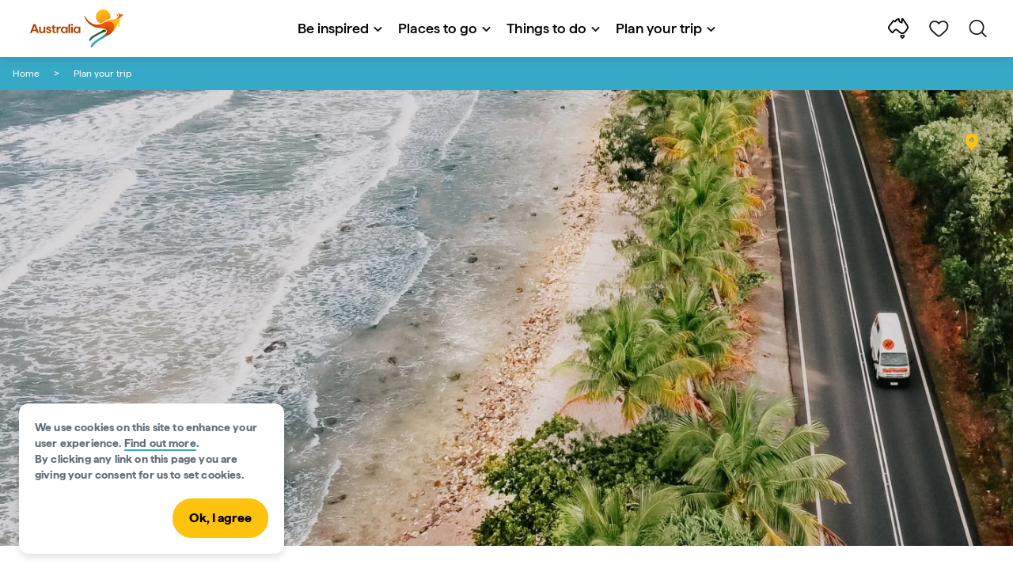

--- FILE ---
content_type: text/css;charset=utf-8
request_url: https://www.australia.com/etc.clientlibs/tourismaustralia-react/clientlibs.min.ACSHASHb3eb0e50eac02f7f5b56d29d8449438d.css
body_size: 35427
content:
.ta-react-dynamic-navigation{overflow-x:auto;padding-bottom:.25rem;padding-left:1rem;padding-top:1.75rem;white-space:nowrap}.ta-react-dynamic-navigation button{background-color:#f0f1f2;border:1px solid #0000;border-radius:1.5rem;color:#616e7a;font-family:haffer-bold,helvetica,arial,sans-serif;font-weight:700;margin-right:.5rem;padding:.75rem 1rem}.ta-react-dynamic-navigation button:lang(ko){font-family:NotoSerifKR-Bold,Georgia,serif!important}.ta-react-dynamic-navigation button:lang(ja){font-family:NotoSansJP-Bold,Helvetica,Arial,sans-serif!important}.ta-react-dynamic-navigation button:lang(zh-cn){font-family:NotoSansSC-Bold,Helvetica,Arial,sans-serif!important}.ta-react-dynamic-navigation button:lang(vi-vn){font-family:NotoSans-Bold,Helvetica,Arial,sans-serif!important}.ta-react-dynamic-navigation button:lang(zh-hk),.ta-react-dynamic-navigation button:lang(zh-tw){font-family:NotoSansTCBold,Helvetica,Arial,sans-serif!important}.ta-react-dynamic-navigation button{font-size:.875rem;line-height:.875rem;outline:0;user-select:none}.ta-react-dynamic-navigation button.active{background:#1a1a1a;border:1px solid #1a1a1a;color:#fff;pointer-events:none}.ta-react-dynamic-navigation button.active:focus{background-color:#000;border-color:#000;box-shadow:0 0 0 4px #0003;outline:none}.ta-react-dynamic-navigation button:hover{background-color:#dfe2e4}.ta-react-dynamic-navigation button.ta-react-dynamic-navigation-view-all{background-image:url("[data-uri]");background-position:calc(100% - 1rem);background-repeat:no-repeat;padding-right:2.25rem}.ta-react-dynamic-navigation button:focus{background-color:#000;border-color:#000;box-shadow:0 0 0 4px #0003;color:#fff;outline:none}.ta-react-dynamic-navigation::-webkit-scrollbar{display:none}.ta-react-dynamic-navigation{-ms-overflow-style:none;scrollbar-width:none}.small .ta-react-dynamic-navigation{padding-top:1.5rem}.ta-react-carousel-card{border-radius:.75rem;box-sizing:border-box;cursor:pointer;height:21.375rem;margin-right:1.25rem;max-width:75vw;overflow:hidden;position:relative;width:16.875rem}@media screen and (min-width:769px){.ta-react-carousel-card{margin-right:1.875rem}}.ta-react-carousel-card:focus,.ta-react-carousel-card:focus-visible{box-shadow:0 0 0 .125rem #fff,0 0 0 .25rem #000;outline:none;outline-offset:.125rem}.ta-react-carousel-card.loading{opacity:0;transition:opacity .3s ease-out}.ta-react-carousel-card .ta-react-carousel-card-image{background-color:#e5e5e5;height:11.25rem;max-width:75vw;overflow:hidden;width:16.875rem}.ta-react-carousel-card .ta-react-carousel-card-image img{height:100%;object-fit:cover;object-position:center;width:100%}.ta-react-carousel-card .ta-react-carousel-card-content{border-bottom:.0625rem solid #e5e5e5;border-bottom-left-radius:.75rem;border-bottom-right-radius:.75rem;border-left:.0625rem solid #e5e5e5;border-right:.0625rem solid #e5e5e5;height:10.125rem;max-width:75vw;width:16.875rem}.ta-react-carousel-card .ta-react-carousel-card-content p{color:#616e7a;font-size:.875rem;margin:0;padding-left:1rem;padding-right:1rem}.ta-react-carousel-card .ta-react-carousel-card-content p.title{color:#000;font-family:haffer-bold,helvetica,arial,sans-serif;font-size:1.125rem;font-weight:700;margin-bottom:.5rem;padding-top:1rem}.ta-react-carousel-card .ta-react-carousel-card-content p.title:lang(ko){font-family:NotoSerifKR-Bold,Georgia,serif!important}.ta-react-carousel-card .ta-react-carousel-card-content p.title:lang(ja){font-family:NotoSansJP-Bold,Helvetica,Arial,sans-serif!important}.ta-react-carousel-card .ta-react-carousel-card-content p.title:lang(zh-cn){font-family:NotoSansSC-Bold,Helvetica,Arial,sans-serif!important}.ta-react-carousel-card .ta-react-carousel-card-content p.title:lang(vi-vn){font-family:NotoSans-Bold,Helvetica,Arial,sans-serif!important}.ta-react-carousel-card .ta-react-carousel-card-content p.title:lang(zh-hk),.ta-react-carousel-card .ta-react-carousel-card-content p.title:lang(zh-tw){font-family:NotoSansTCBold,Helvetica,Arial,sans-serif!important}.ta-react-carousel-card .ta-react-carousel-card-content p.title{display:-webkit-box;line-height:140%;-webkit-line-clamp:2;-webkit-box-orient:vertical;overflow:hidden}.ta-react-carousel-card .ta-react-carousel-card-content p.address{display:-webkit-box;-webkit-line-clamp:1;-webkit-box-orient:vertical;overflow:hidden}.ta-react-carousel-card .ta-react-carousel-card-content p.description{display:-webkit-box;margin-bottom:.5rem;padding-right:1rem;-webkit-line-clamp:2;-webkit-box-orient:vertical;line-height:140%;overflow:hidden}.ta-react-carousel-card .ta-react-carousel-card-content p.shortCategory{display:none;font-size:.875rem;line-height:1.225rem}.ta-react-carousel-card .ta-react-carousel-card-content p.address+.description{-webkit-line-clamp:1}.ta-react-carousel-card .ta-react-carousel-card-content p.eventDate{background:#fff;border-radius:.25rem;height:2.5rem;left:1rem;line-height:1;padding:.375rem;position:absolute;text-align:center;top:1rem;width:2.5rem}.ta-react-carousel-card .ta-react-carousel-card-content p.eventDate .month{color:red;display:block;font-size:.75rem;margin:0 auto;text-transform:uppercase}.ta-react-carousel-card .ta-react-carousel-card-content p.eventDate .day{color:#000;display:block;font-size:1rem;margin:0 auto;padding-top:.1rem}.ta-react-carousel-card .ta-react-carousel-card-content p.ctaLink{bottom:1rem;font-size:.875rem;line-height:140%;padding-right:1.25rem;position:absolute}.ta-react-carousel-card .ta-react-carousel-card-content p.ctaLink span{color:#616e7a;padding-right:.25rem;text-decoration:none}.ta-react-carousel-card .ta-react-carousel-card-content p.ctaLink span:hover{text-decoration:none}.ta-react-carousel-card .ta-react-carousel-card-content p.ctaLink button,.ta-react-carousel-card .ta-react-carousel-card-content p.ctaLink strong{color:#616e7a}.ta-react-carousel-card .ta-react-carousel-card-content p.ctaLink button{background-color:#0000;border:0;padding:0}.ta-react-carousel-card .ta-react-carousel-card-content p.ctaLink:after{background-color:#dfe2e4;background-image:url("[data-uri]");background-position:50%;background-repeat:no-repeat;background-size:.5rem;border-radius:50%;bottom:.1rem;content:"";display:inline-block;height:1.25rem;margin-left:.5rem;pointer-events:none;position:absolute;right:0;width:1.25rem}.ta-react-carousel-card .ta-react-carousel-card-content p span.covidSafeTick{background-color:#c2f6e3;border-radius:50%;display:inline-block;height:.9375rem;margin-right:.5rem;padding:0 .4375rem;position:relative;transform:translateY(.1875rem);width:.9375rem}.ta-react-carousel-card .ta-react-carousel-card-content p.covidBlock{color:#616e7a;font-size:.875rem;margin-top:.1875rem}.ta-react-carousel-card .ta-react-carousel-card-content .covidFlag{border-bottom:.125rem solid #00783e;border-right:.125rem solid #00783e;bottom:.25rem;display:inline-block;height:.8125rem;left:.4375rem;position:absolute;transform:rotate(45deg);width:.375rem}.ta-react-carousel-card:hover{box-shadow:0 .25rem .5rem 0 #1111111f;text-decoration:none;transition:box-shadow 1s}.ta-react-carousel-card:hover .ta-react-carousel-card-content{border-bottom:.0625rem solid #f0f0f0;border-left:.0625rem solid #f0f0f0;border-right:.0625rem solid #f0f0f0;transition:border 1s ease-out}html[lang=vi-VN] .ta-react-carousel-card .ta-react-carousel-card-content p.eventDate .month{font-size:.5rem}html[lang=vi-VN] .ta-react-carousel-card .ta-react-carousel-card-content p.eventDate .day{font-size:.6875rem}html[lang=zh-cn] .ta-react-carousel-card .ta-react-carousel-card-content p.eventDate .month,html[lang=zh-hk] .ta-react-carousel-card .ta-react-carousel-card-content p.eventDate .month,html[lang=zh-tw] .ta-react-carousel-card .ta-react-carousel-card-content p.eventDate .month{font-size:.5rem}html[lang=de-de] .ta-react-carousel-card .ta-react-carousel-card-content p.eventDate .month,html[lang=fr-fr] .ta-react-carousel-card .ta-react-carousel-card-content p.eventDate .month{font-size:.625rem}.ta-react-carousel-deals-card .ta-react-carousel-card-content{position:relative}.ta-react-carousel-deals-card .ta-react-carousel-card-content p.eventDate{top:-10.25rem}.ta-react-carousel-deals-card .ta-react-carousel-card-content p.ctaLink{font-family:haffer-bold,helvetica,arial,sans-serif;font-weight:700}.ta-react-carousel-deals-card .ta-react-carousel-card-content p.ctaLink:lang(ko){font-family:NotoSerifKR-Bold,Georgia,serif!important}.ta-react-carousel-deals-card .ta-react-carousel-card-content p.ctaLink:lang(ja){font-family:NotoSansJP-Bold,Helvetica,Arial,sans-serif!important}.ta-react-carousel-deals-card .ta-react-carousel-card-content p.ctaLink:lang(zh-cn){font-family:NotoSansSC-Bold,Helvetica,Arial,sans-serif!important}.ta-react-carousel-deals-card .ta-react-carousel-card-content p.ctaLink:lang(vi-vn){font-family:NotoSans-Bold,Helvetica,Arial,sans-serif!important}.ta-react-carousel-deals-card .ta-react-carousel-card-content p.ctaLink:lang(zh-hk),.ta-react-carousel-deals-card .ta-react-carousel-card-content p.ctaLink:lang(zh-tw){font-family:NotoSansTCBold,Helvetica,Arial,sans-serif!important}.ta-react-carousel-deals-card .ta-react-carousel-card-content p.ctaLink{color:#616e7a}.ta-react-carousel-deals-card .ta-react-carousel-card-content p.ctaLink:after{content:none}.ta-react-carousel-deals-card .ta-react-carousel-card-content .ta-react-carousel-deals-button{left:1rem;position:absolute;top:-.75rem}.ta-react-carousel-deals-button{background:#ffc20e;color:#000;font-family:haffer-bold,helvetica,arial,sans-serif}.ta-react-carousel-deals-button:lang(ko){font-family:NotoSerifKR-Bold,Georgia,serif!important}.ta-react-carousel-deals-button:lang(ja){font-family:NotoSansJP-Bold,Helvetica,Arial,sans-serif!important}.ta-react-carousel-deals-button:lang(zh-cn){font-family:NotoSansSC-Bold,Helvetica,Arial,sans-serif!important}.ta-react-carousel-deals-button:lang(vi-vn){font-family:NotoSans-Bold,Helvetica,Arial,sans-serif!important}.ta-react-carousel-deals-button:lang(zh-hk),.ta-react-carousel-deals-button:lang(zh-tw){font-family:NotoSansTCBold,Helvetica,Arial,sans-serif!important}.ta-react-carousel-deals-button{border-radius:.25rem;font-size:.75rem;font-weight:700;line-height:1rem;padding:.25rem .5rem}.ta-react-carousel-deals-card-modal .ta-react-carousel-card-image{background-color:#e5e5e5;border-top-left-radius:.35rem;border-top-right-radius:.35rem;height:22.5rem;overflow:hidden;width:100%}@media screen and (max-width:40rem){.ta-react-carousel-deals-card-modal .ta-react-carousel-card-image{border-top-left-radius:0;border-top-right-radius:0}}.ta-react-carousel-deals-card-modal .ta-react-carousel-card-image img{height:100%;object-fit:cover;object-position:center;width:100%}.ta-react-carousel-deals-card-modal .ta-react-carousel-card-content{border:0}.ta-react-carousel-deals-card-modal .ta-react-carousel-card-content button.deals-button{background:#f0f1f2;border-color:#0000;border-radius:2rem;color:#616e7a;font-size:.875rem;margin-left:1rem;margin-right:-.5rem;min-height:2.5rem;min-width:0;padding:.5rem 1rem}.ta-react-carousel-deals-card-modal .ta-react-carousel-card-content button.deals-button:active,.ta-react-carousel-deals-card-modal .ta-react-carousel-card-content button.deals-button:hover{background:#dfe2e4}.ta-react-carousel-deals-card-modal .ta-react-carousel-card-content button.deals-button.active{background:#1a1a1a;border:1px solid #1a1a1a;color:#fff;pointer-events:none}.ta-react-carousel-deals-card-modal .ta-react-carousel-card-content button.deals-button:focus,.ta-react-carousel-deals-card-modal .ta-react-carousel-card-content button.deals-button:focus-visible{background-color:#000;border-color:#000;box-shadow:0 0 0 4px #0003;color:#fff;outline:none}.ta-react-carousel-deals-card-modal .ta-react-carousel-card-content .summary{color:#616e7a;display:flex;flex-wrap:wrap;margin-bottom:1rem}.ta-react-carousel-deals-card-modal .ta-react-carousel-card-content .summary a{color:#616e7a;text-decoration:underline}.ta-react-carousel-deals-card-modal .ta-react-carousel-card-content p{color:#616e7a;font-size:.875rem;margin:0;padding-left:1rem;padding-right:.5rem}.ta-react-carousel-deals-card-modal .ta-react-carousel-card-content p.title{color:#000;font-family:haffer-bold,helvetica,arial,sans-serif;font-size:1.5rem;font-weight:700;margin-bottom:.5rem;padding-top:1rem}.ta-react-carousel-deals-card-modal .ta-react-carousel-card-content p.title:lang(ko){font-family:NotoSerifKR-Bold,Georgia,serif!important}.ta-react-carousel-deals-card-modal .ta-react-carousel-card-content p.title:lang(ja){font-family:NotoSansJP-Bold,Helvetica,Arial,sans-serif!important}.ta-react-carousel-deals-card-modal .ta-react-carousel-card-content p.title:lang(zh-cn){font-family:NotoSansSC-Bold,Helvetica,Arial,sans-serif!important}.ta-react-carousel-deals-card-modal .ta-react-carousel-card-content p.title:lang(vi-vn){font-family:NotoSans-Bold,Helvetica,Arial,sans-serif!important}.ta-react-carousel-deals-card-modal .ta-react-carousel-card-content p.title:lang(zh-hk),.ta-react-carousel-deals-card-modal .ta-react-carousel-card-content p.title:lang(zh-tw){font-family:NotoSansTCBold,Helvetica,Arial,sans-serif!important}.ta-react-carousel-deals-card-modal .ta-react-carousel-card-content p.title{display:-webkit-box;line-height:1.25;-webkit-line-clamp:2;-webkit-box-orient:vertical;overflow:hidden}.ta-react-carousel-deals-card-modal .ta-react-carousel-card-content p.website span{font-size:unset}.ta-react-carousel-deals-card-modal .ta-react-carousel-card-content p.website button{background:#0000;border:0;color:#616e7a;cursor:pointer}.ta-react-carousel-deals-card-modal .ta-react-carousel-card-content p.website button:focus,.ta-react-carousel-deals-card-modal .ta-react-carousel-card-content p.website button:focus-visible{box-shadow:0 0 0 .125rem #fff,0 0 0 .25rem #000;outline:none;outline-offset:.125rem}.ta-react-carousel-deals-card-modal .ta-react-carousel-card-content p span.covidSafeTick{background-color:#c2f6e3;border-radius:50%;display:inline-block;height:.9375rem;margin-right:.5rem;padding:0 .4375rem;position:relative;transform:translateY(.1875rem);width:.9375rem}.ta-react-carousel-deals-card-modal .ta-react-carousel-card-content p.covidBlock{color:#616e7a}.ta-react-carousel-deals-card-modal .ta-react-carousel-card-content .covidFlag{border-bottom:.125rem solid #00783e;border-right:.125rem solid #00783e;bottom:.25rem;display:inline-block;height:.8125rem;left:.4375rem;position:absolute;transform:rotate(45deg);width:.375rem}.ta-react-carousel-deals-card-modal .ta-react-carousel-card-content .deal{border:.0625rem solid #e6e6e6;border-radius:.35rem;margin:1rem;padding:1rem;position:relative}.ta-react-carousel-deals-card-modal .ta-react-carousel-card-content .deal p{font-size:.875rem;line-height:1.5rem;padding:0}.ta-react-carousel-deals-card-modal .ta-react-carousel-card-content .deal p.title{font-size:1.125rem;margin-bottom:.25rem}.ta-react-carousel-deals-card-modal .ta-react-carousel-card-content .deal p.valid{margin-bottom:1rem}.ta-react-carousel-deals-card-modal .ta-react-carousel-card-content .deal p.deal-price{padding-top:.5rem}.ta-react-carousel-deals-card-modal .ta-react-carousel-card-content .deal p.terms{opacity:.65}.ta-react-carousel-deals-card-modal .ta-react-carousel-card-content .deal .ta-react-carousel-deals-button{float:right;margin-left:1rem}.ta-react-carousel-deals-card-modal .ta-react-carousel-card-content .deal .ta-react-carousel-deals-button:hover{background:#b04000;border-color:#b04000;color:#fff}.ta-react-carousel-deals-card-modal .ta-react-modal-container{width:100%}@media screen and (min-width:40rem){.ta-react-carousel-deals-card-modal .ta-react-modal-container{width:35.625rem}}.ta-react-carousel-deals-card-modal .ta-react-modal-container .ta-react-modal-content::-webkit-scrollbar{display:none}.ta-react-carousel-deals-card-modal .ta-react-modal-container .ta-react-modal-content{-ms-overflow-style:none;scrollbar-width:none}.ta-react-carousel-deals-card-modal .ta-react-modal-container .ta-react-modal-close:focus,.ta-react-carousel-deals-card-modal .ta-react-modal-container .ta-react-modal-close:focus-visible{box-shadow:0 0 0 .125rem #fff,0 0 0 .25rem #000;outline:none;outline-offset:.125rem}.ta-react-carousel-deals-card-modal .ta-react-modal-footer{padding-top:.95rem;text-align:center}.ta-react-carousel-deals-card-modal .ta-react-modal-footer button{font-size:1rem;margin:.5rem auto 0;min-height:2.5rem;min-width:16.9375rem;padding-bottom:.5rem;padding-left:1.5rem;padding-top:.5rem}.ta-react-carousel-deals-card-modal .ta-react-modal-footer button svg{margin-left:unset;right:unset;top:unset;transform:translateY(-.125rem)}.ta-react-carousel-deals-card-modal .ta-react-modal-footer button:focus,.ta-react-carousel-deals-card-modal .ta-react-modal-footer button:focus-visible{border-color:#b04000;box-shadow:0 0 0 4px #b0400080;outline-offset:none}.ta-react-carousel-deals-card-modal .ta-react-modal-footer button.btn-primary:focus svg path,.ta-react-carousel-deals-card-modal .ta-react-modal-footer button.btn-primary:focus-visible svg path,.ta-react-carousel-deals-card-modal .ta-react-modal-footer button.btn-primary:hover svg path{stroke:#fff}.ta-react-carousel-view-all-card{cursor:pointer}.ta-react-carousel-view-all-card button{align-items:center;background:#fff;border:.0625rem solid #e5e5e5;border-radius:.75rem;color:#000;display:flex;flex-direction:column;font-size:1.125rem;font-weight:400;height:21.375rem;justify-content:center;line-height:1.575rem;max-width:75vw;width:16.875rem}.ta-react-carousel-view-all-card button:hover{border:.0625rem solid #fff;box-shadow:0 .25rem .875rem #0000001a}.ta-react-carousel-view-all-card button:focus,.ta-react-carousel-view-all-card button:focus-visible{box-shadow:0 0 0 .125rem #fff,0 0 0 .25rem #000;outline:none;outline-offset:.125rem}.ta-react-carousel-view-all-card button span{padding-top:.875rem}@media screen and (min-width:1268px){.ta-react-carousel-view-all-card{margin-right:1.7rem}}.ta-react-atdw-carousel .no-results-panel{background-color:#aee0e833;border-radius:.75rem;box-sizing:border-box;display:flex;height:23rem;margin-top:2rem;position:relative;width:100%}.ta-react-atdw-carousel .no-results-panel__text{left:50%;max-width:90%;position:absolute;text-align:center;top:50%;transform:translate(-50%,-50%);width:100%}.ta-react-atdw-carousel .no-results-panel p{font-family:inherit;font-size:1.5rem;font-weight:inherit;line-height:1.5rem;margin:0;padding:0 0 1rem}.ta-react-atdw-carousel .no-results-panel p:lang(ko){font-family:NotoSerifKR-Regular,Georgia,serif!important}.ta-react-atdw-carousel .no-results-panel p:lang(ja){font-family:NotoSansJP-Regular,Helvetica,Arial,sans-serif!important}.ta-react-atdw-carousel .no-results-panel p:lang(zh-cn){font-family:NotoSansSC-Regular,Helvetica,Arial,sans-serif!important}.ta-react-atdw-carousel .no-results-panel p:lang(zh-hk),.ta-react-atdw-carousel .no-results-panel p:lang(zh-tw){font-family:NotoSansTC,Helvetica,Arial,sans-serif!important}.ta-react-atdw-carousel .no-results-panel p:lang(vi-vn){font-family:NotoSans-Regular,Helvetica,Arial,sans-serif!important}.ta-react-atdw-carousel .no-results-panel{font-family:inherit;font-weight:inherit}.ta-react-atdw-carousel .no-results-panel:lang(ko){font-family:NotoSerifKR-Regular,Georgia,serif!important}.ta-react-atdw-carousel .no-results-panel:lang(ja){font-family:NotoSansJP-Regular,Helvetica,Arial,sans-serif!important}.ta-react-atdw-carousel .no-results-panel:lang(zh-cn){font-family:NotoSansSC-Regular,Helvetica,Arial,sans-serif!important}.ta-react-atdw-carousel .no-results-panel:lang(zh-hk),.ta-react-atdw-carousel .no-results-panel:lang(zh-tw){font-family:NotoSansTC,Helvetica,Arial,sans-serif!important}.ta-react-atdw-carousel .no-results-panel:lang(vi-vn){font-family:NotoSans-Regular,Helvetica,Arial,sans-serif!important}.ta-react-atdw-carousel .no-results-panel{color:#000;font-weight:400}.ta-react-atdw-carousel .no-results-panel a{color:#616e7a;font-size:1rem;line-height:1.375rem;text-decoration:underline}.small .ta-react-atdw-carousel .no-results-panel{margin-top:1.25rem}@media screen and (max-width:769px){.small .ta-react-atdw-carousel .no-results-panel{margin:1.25rem 1.25rem 0;width:auto}}@media screen and (min-width:481px){.small .ta-react-atdw-carousel .no-results-panel{height:20.875rem}}@media screen and (min-width:992px){.small .ta-react-atdw-carousel .no-results-panel{height:18.625rem}.small .ta-react-atdw-carousel .no-results-panel__text{top:56.5%}}.atdwCarousel div[id^=atdw-carousel-app]:not(:empty){display:block;min-height:27.125rem;padding-bottom:56px;padding-top:0}@media(min-width:768px){.atdwCarousel div[id^=atdw-carousel-app]:not(:empty){padding-top:0}}@media(min-width:992px){.atdwCarousel div[id^=atdw-carousel-app]:not(:empty){min-height:28.625rem;padding-bottom:80px}}.site-australia .atdwCarousel .ta-react-carousel-navigation button[disabled]{opacity:1}.atdwCarousel.section+.crowdriff.section{margin-top:4rem}.atdwCarousel.section+.crowdriff.section h2.ta-section-header{padding-top:0}.atdwCarousel .ta-react-atdw-carousel{margin-bottom:0;margin-top:0;overflow:hidden;position:relative}.atdwCarousel .ta-react-atdw-carousel .ta-react-carousel-navigation{bottom:8.9375rem}.atdwCarousel .ta-react-atdw-carousel .ta-react-carousel-navigation .ta-inner-container{display:flex;justify-content:flex-end;justify-content:space-between}.atdwCarousel .ta-react-atdw-carousel .ta-react-carousel-navigation .previous{margin:0 .75rem 0 -1.5rem}.atdwCarousel .ta-react-atdw-carousel .ta-react-carousel-navigation .next{margin:0 -1.5rem 0 0}@media screen and (max-width:1260px){.atdwCarousel .ta-react-atdw-carousel .ta-react-carousel-navigation .previous{margin:0 0 0 -.9375rem}.atdwCarousel .ta-react-atdw-carousel .ta-react-carousel-navigation .next{margin:0 -.9375rem 0 0}}.atdwCarousel .ta-react-atdw-carousel .ta-react-carousel-navigation button:focus,.atdwCarousel .ta-react-atdw-carousel .ta-react-carousel-navigation button:focus-visible{box-shadow:0 0 0 .125rem #fff,0 0 0 .25rem #000;outline:none;outline-offset:.125rem}.atdwCarousel .ta-react-atdw-carousel .ta-react-carousel-container{padding-top:2rem}.atdwCarousel .ta-react-atdw-carousel.small .ta-react-carousel-container,.atdwCarousel .ta-react-atdw-carousel.small .ta-react-carousel-container.scrolling{padding-top:1.25rem}@media(min-width:992px){.atdwCarousel .ta-react-atdw-carousel.small .ta-react-carousel-container,.atdwCarousel .ta-react-atdw-carousel.small .ta-react-carousel-container.scrolling{margin-left:-.9375rem;margin-right:-.9375rem;padding-left:.9375rem;padding-right:.9375rem;scroll-padding-left:.9375rem;scroll-padding-right:.9375rem}}.atdwCarousel .ta-react-atdw-carousel.small .ta-react-carousel-navigation{bottom:8.375rem;top:unset}.atdwCarousel .ta-react-atdw-carousel.small .ta-react-carousel-navigation .ta-inner-container{justify-content:space-between}.atdwCarousel .ta-react-atdw-carousel.small .ta-react-carousel-navigation .previous{margin:0 0 0 .4375rem}.atdwCarousel .ta-react-atdw-carousel.small .ta-react-carousel-navigation .next{margin:0 .4375rem 0 0}.atdwCarousel .ta-react-atdw-carousel .ta-react-common-title h2{margin:0}.atdwCarousel .ta-react-atdw-carousel .ta-react-carousel-container,.atdwCarousel .ta-react-atdw-carousel .ta-react-dynamic-navigation{padding-left:calc(50% - 600px + .9375rem);scroll-padding-left:calc(50% - 600px + .9375rem)}@media screen and (max-width:1260px){.atdwCarousel .ta-react-atdw-carousel .ta-react-carousel-container,.atdwCarousel .ta-react-atdw-carousel .ta-react-dynamic-navigation{padding-left:.9375rem;scroll-padding-left:.9375rem}}@media(max-width:767.98px){.atdwCarousel .ta-react-atdw-carousel .ta-react-carousel-container,.atdwCarousel .ta-react-atdw-carousel .ta-react-dynamic-navigation{padding-left:1.25rem;scroll-padding-left:1.25rem}}@media(max-width:575.98px){.atdwCarousel .ta-react-atdw-carousel.small .ta-react-common-title h2{font-size:1.125rem}}.atdwCarousel .ta-react-atdw-carousel .skeleton-container{height:auto;max-width:16.875rem;width:100%}.splash-page h1{font-weight:400}.dealsnoffers .ta-react-common-title h2,.dealsnoffers .ta-react-common-title h2 span{font-size:2.5rem;font-weight:400;line-height:2.5rem;text-transform:none}@media only screen and (min-width:768px){.dealsnoffers .ta-react-common-title h2,.dealsnoffers .ta-react-common-title h2 span{font-size:3rem;line-height:3rem}}.dealsnoffers .ta-react-common-title h2 span:lang(ja),.dealsnoffers .ta-react-common-title h2 span:lang(ko),.dealsnoffers .ta-react-common-title h2 span:lang(zh-cn),.dealsnoffers .ta-react-common-title h2:lang(ja),.dealsnoffers .ta-react-common-title h2:lang(ko),.dealsnoffers .ta-react-common-title h2:lang(zh-cn){font-weight:400;letter-spacing:0}.white-close-icon-xs{background:#fff;border-radius:999px;height:40px;padding:8px;width:40px}.input-group{display:flex;flex-wrap:nowrap;position:relative}.input-group label{margin:0;width:100%}.input-group label input,.input-group label select,.input-group label span{display:block}.input-group label span.input-label{font-size:14px;font-weight:700;letter-spacing:.01rem;padding-bottom:.5rem}.input-group label span.input-helper,.input-group label span.input-label{color:#616e7a;font-family:Haffer-Regular;font-style:normal;line-height:100%}.input-group label span.input-helper{font-size:.75rem;font-weight:400;letter-spacing:.05rem;padding-top:.5rem}.input-group label input[type=number],.input-group label input[type=password],.input-group label input[type=text],.input-group label select{align-items:flex-start;background:#fff;border:1px solid #d0d4d8;border-radius:4px;color:#616e7a;display:flex;flex-direction:row;gap:44px;height:50px;line-height:50px;outline:none;padding:8px 16px;width:100%}.input-group label input[type=number]::placeholder,.input-group label input[type=password]::placeholder,.input-group label input[type=text]::placeholder,.input-group label select::placeholder{color:#555;font-family:Haffer-Regular;font-size:1rem;font-style:normal;font-weight:400;line-height:100%;opacity:.4}.input-group label input[type=number]:hover,.input-group label input[type=password]:hover,.input-group label input[type=text]:hover,.input-group label select:hover{border:1px solid #afb6bc}.input-group label input[type=number]:focus,.input-group label input[type=password]:focus,.input-group label input[type=text]:focus,.input-group label select:focus{border:2px solid #616e7a;outline:none}.input-group label input[type=number]:active,.input-group label input[type=password]:active,.input-group label input[type=text]:active,.input-group label select:active{border:1px solid #d0d4d8}.input-group label input[type=number]:active::placeholder,.input-group label input[type=password]:active::placeholder,.input-group label input[type=text]:active::placeholder,.input-group label select:active::placeholder{color:#616e7a}.input-group label input[type=number]:disabled,.input-group label input[type=password]:disabled,.input-group label input[type=text]:disabled,.input-group label select:disabled{background:#fff;border:1px solid #d0d4d8;opacity:.25}.input-group label select{appearance:none;background-image:url("data:image/svg+xml;charset=utf-8,%3Csvg xmlns='http://www.w3.org/2000/svg' width='16' height='16' fill='none'%3E%3Cg clip-path='url(clientlibs/atdw/css/%23a)'%3E%3Cpath stroke='%23616E7A' stroke-linecap='round' stroke-linejoin='round' stroke-width='2' d='m12 6-4 4-4-4'/%3E%3C/g%3E%3Cdefs%3E%3CclipPath id='a'%3E%3Cpath fill='%23fff' d='M0 0h16v16H0z'/%3E%3C/clipPath%3E%3C/defs%3E%3C/svg%3E");background-position:calc(100% - 16px) 17px;background-repeat:no-repeat;line-height:32px}.input-group label select:focus{background-image:url("data:image/svg+xml;charset=utf-8,%3Csvg xmlns='http://www.w3.org/2000/svg' width='16' height='16' fill='none'%3E%3Cg clip-path='url(clientlibs/atdw/css/%23a)'%3E%3Cpath stroke='%23616E7A' stroke-linecap='round' stroke-linejoin='round' stroke-width='2' d='m4 10 4-4 4 4'/%3E%3C/g%3E%3Cdefs%3E%3CclipPath id='a'%3E%3Cpath fill='%23fff' d='M0 0h16v16H0z'/%3E%3C/clipPath%3E%3C/defs%3E%3C/svg%3E")}.input-group label.error .icon-wrapper{position:relative}.input-group label.error .icon-wrapper:after{content:url("data:image/svg+xml;charset=utf-8,%3Csvg xmlns='http://www.w3.org/2000/svg' width='16' height='16' fill='none'%3E%3Cg clip-path='url(clientlibs/atdw/css/%23a)'%3E%3Cpath fill='%23EA2321' fill-rule='evenodd' d='M8 15A7 7 0 1 1 8 1a7 7 0 0 1 0 14m0-6.5a1 1 0 0 1-1-1V5a1 1 0 0 1 2 0v2.5a1 1 0 0 1-1 1M9 12H7v-2h2z' clip-rule='evenodd'/%3E%3C/g%3E%3Cdefs%3E%3CclipPath id='a'%3E%3Cpath fill='%23fff' d='M0 0h16v16H0z'/%3E%3C/clipPath%3E%3C/defs%3E%3C/svg%3E");position:absolute;right:16px;top:15px}.input-group label.error .icon-wrapper.selectbox:after{right:40px}.input-group label.error input,.input-group label.error select{background-color:#fff5f5;border:1px solid #ea2321}.input-group label.error input:hover,.input-group label.error select:hover{border:1px solid #ea2321}.input-group label.error input:focus,.input-group label.error select:focus{border:2px solid #ea2321}.input-group label.error input{color:#111}.input-group label.error span.input-helper{color:#ea2321}.input-group input[type=radio]{accent-color:#111;border:2px solid #616e7a;height:20px;margin-right:14px;outline:none;transform:scale(1);width:20px}.input-group input[type=radio]:hover{border:2px solid #616e7a}.input-group input[type=radio]:before{content:"";display:block}.input-group input[type=radio]:focus:before{border:2px solid #111;border-radius:50%;height:24px;left:-2px;position:relative;top:-2px;width:24px}.input-group input[type=radio]:checked{accent-color:#111;border:2px solid #111;outline:none}.input-group input[type=radio]+label{color:#616e7a;line-height:16px;width:auto}.input-group input[type=radio].error{accent-color:#ea2321;border:2px solid #ea2321;color:#ea2321}.input-group input[type=radio].error+label{color:#ea2321}.input-group input[type=radio]:disabled+label{color:#c4c4c4}.input-group input[type=checkbox]{appearance:none;background-color:#fff;border:2px solid #616e7a;border-radius:4px;height:20px;margin-right:14px;outline:none;position:relative;transform:scale(1);width:20px}.input-group input[type=checkbox]:hover:after{border-bottom:2px solid #616e7a;border-left:2px solid #616e7a;content:"";display:block;height:5px;transform:rotate(-45deg) translateX(-1px) translateY(5px);width:10px}.input-group input[type=checkbox]:checked:focus,.input-group input[type=checkbox]:focus{border-radius:4px;outline:2px solid #111;outline-offset:1px}.input-group input[type=checkbox]:checked{accent-color:#35a645;border:none;outline:none}.input-group input[type=checkbox]:checked:before{background:#35a645;border:none;border-radius:4px;content:"";display:block;height:20px;transform:scale(1);width:20px}.input-group input[type=checkbox]:checked:after{border-bottom:2px solid #fff;border-left:2px solid #fff;content:"";display:block;height:5px;position:absolute;top:0;transform:rotate(-45deg) translateX(-1px) translateY(7px);width:10px}.input-group input[type=checkbox]+label{color:#616e7a;line-height:20px;width:auto}.input-group input[type=checkbox].error{border:2px solid #ea2321}.input-group input[type=checkbox].error+label{color:#ea2321}.input-group input[type=checkbox]:disabled{opacity:.25}.input-group input[type=checkbox]:disabled:hover:after{display:none}.input-group input[type=checkbox]:disabled+label{opacity:.25}.input-group input[type=checkbox]:disabled:checked:before{background-color:#3d3d3d}.input-group input[type=checkbox]:disabled:checked:hover:after{display:none}.daterangepicker{font-family:inherit;font-weight:inherit}.daterangepicker:lang(ko){font-family:NotoSerifKR-Regular,Georgia,serif!important}.daterangepicker:lang(ja){font-family:NotoSansJP-Regular,Helvetica,Arial,sans-serif!important}.daterangepicker:lang(zh-cn){font-family:NotoSansSC-Regular,Helvetica,Arial,sans-serif!important}.daterangepicker:lang(zh-hk),.daterangepicker:lang(zh-tw){font-family:NotoSansTC,Helvetica,Arial,sans-serif!important}.daterangepicker:lang(vi-vn){font-family:NotoSans-Regular,Helvetica,Arial,sans-serif!important}.ta-react-atdw-carousel.small{flex:0 0 66.66667%;margin:0 auto;overflow:visible}.ta-react-atdw-carousel.small button.previous{box-shadow:0 -.25rem .875rem #0000001a;left:-3rem}.ta-react-atdw-carousel.small button.next{box-shadow:0 .25rem .875rem #0000001a;right:-3rem}.ta-react-atdw-carousel.small .ta-inner-container{padding:0}.ta-react-atdw-carousel.small .ta-react-common-title h2{font-size:1.125rem;line-height:1.8rem;padding-left:1.25rem;text-align:left;text-transform:none}@media screen and (min-width:769px){.ta-react-atdw-carousel.small .ta-react-common-title h2{padding-left:0}.ta-react-atdw-carousel.small .ta-react-carousel-container,.ta-react-atdw-carousel.small .ta-react-dynamic-navigation{padding-left:0;scroll-padding-left:0}}.ta-react-atdw-carousel.small .ta-react-dynamic-navigation button{margin-right:.5rem}.ta-react-atdw-carousel.small .ta-react-carousel-card{border:1px solid #dfe2e4;margin-right:1.25rem;transition:box-shadow .3s}.ta-react-atdw-carousel.small .ta-react-carousel-card:hover{box-shadow:0 .25rem .5rem 0 #1111111f;transition:box-shadow .3s}.ta-react-atdw-carousel.small .ta-react-carousel-card:focus,.ta-react-atdw-carousel.small .ta-react-carousel-card:focus-visible{box-shadow:0 0 0 .125rem #fff,0 0 0 .25rem #000}.ta-react-atdw-carousel.small .ta-react-carousel-card{height:21.5rem}@media screen and (min-width:769px){.ta-react-atdw-carousel.small .ta-react-carousel-card{border-radius:.75rem;height:17rem;margin-right:1.3125rem;width:10.875rem}}.ta-react-atdw-carousel.small .ta-react-carousel-card .ta-react-carousel-card-image{height:11.25rem}@media screen and (min-width:769px){.ta-react-atdw-carousel.small .ta-react-carousel-card .ta-react-carousel-card-image{height:7.25rem;width:10.875rem}}.ta-react-atdw-carousel.small .ta-react-carousel-card .ta-react-carousel-card-image img{border-bottom-left-radius:0;border-bottom-right-radius:0}@media screen and (min-width:769px){.ta-react-atdw-carousel.small .ta-react-carousel-card .ta-react-carousel-card-content{height:9.75rem;width:10.875rem}}.ta-react-atdw-carousel.small .ta-react-carousel-card .ta-react-carousel-card-content{border:0;border-bottom-left-radius:.75rem;border-bottom-right-radius:.75rem;height:10.25rem;position:relative}.ta-react-atdw-carousel.small .ta-react-carousel-card .ta-react-carousel-card-content p{font-size:.8125rem}.ta-react-atdw-carousel.small .ta-react-carousel-card .ta-react-carousel-card-content p.title{font-size:1rem;line-height:1.4rem;padding-left:1rem;padding-top:1rem}@media screen and (max-width:769px){.ta-react-atdw-carousel.small .ta-react-carousel-card .ta-react-carousel-card-content p.title{font-size:1.125rem;line-height:1.575rem}}.ta-react-atdw-carousel.small .ta-react-carousel-card .ta-react-carousel-card-content p.address,.ta-react-atdw-carousel.small .ta-react-carousel-card .ta-react-carousel-card-content p.description{display:none}.ta-react-atdw-carousel.small .ta-react-carousel-card .ta-react-carousel-card-content p.shortCategory{display:block;font-size:.875rem;line-height:1.225rem}.ta-react-atdw-carousel.small .ta-react-carousel-card .ta-react-carousel-card-content p.eventDate{left:1rem;top:-10.25rem}@media screen and (min-width:769px){.ta-react-atdw-carousel.small .ta-react-carousel-card .ta-react-carousel-card-content p.eventDate{top:-6.25rem}}.ta-react-atdw-carousel.small .ta-react-carousel-card .ta-react-carousel-card-content p.eventDate .day{padding-top:0}.ta-react-atdw-carousel.small .ta-react-carousel-card .ta-react-carousel-card-content p.covidBlock{font-size:.75rem;margin-top:.25rem}.ta-react-atdw-carousel.small .ta-react-carousel-card .ta-react-carousel-card-content p.ctaLink{font-size:.875rem;line-height:1.225rem;padding-right:2.5rem;width:100%}.ta-react-atdw-carousel.small .ta-react-carousel-card .ta-react-carousel-card-content p.ctaLink a{display:inline-block;padding-right:2rem}.ta-react-atdw-carousel.small .ta-react-carousel-card .ta-react-carousel-card-content p.ctaLink:after{bottom:0;content:"";height:1.25rem;margin-left:0;padding-left:1rem;position:absolute;right:1rem;width:1.25rem}.ta-react-atdw-carousel.small .ta-react-carousel-card .ta-react-carousel-deals-button{left:.875rem}.ta-react-atdw-carousel.small .ta-react-carousel-container{height:19.25rem;padding-bottom:1rem}@media screen and (max-width:768px){.ta-react-atdw-carousel.small .ta-react-carousel-container{height:23.625rem}}@media screen and (min-width:769px){.ta-react-atdw-carousel.small .ta-react-carousel-container>:last-child{margin-right:0}.ta-react-atdw-carousel.small .ta-react-carousel-container{margin-left:-.5rem;padding-left:.5rem;scroll-padding-left:.5rem;width:auto}.ta-react-atdw-carousel.small .ta-react-carousel-container.scrolling{margin-left:0;padding-left:0;scroll-padding-left:0}}.ta-react-atdw-carousel.small .ta-react-carousel-stub-card{display:none}.ta-react-atdw-carousel.small .ta-react-carousel-view-all-card{border-radius:.75rem;height:21.5rem}.ta-react-atdw-carousel.small .ta-react-carousel-view-all-card button{border:1px solid #dfe2e4;border-radius:.75rem;font-family:inherit;font-weight:inherit;height:21.5rem}.ta-react-atdw-carousel.small .ta-react-carousel-view-all-card button:lang(ko){font-family:NotoSerifKR-Regular,Georgia,serif!important}.ta-react-atdw-carousel.small .ta-react-carousel-view-all-card button:lang(ja){font-family:NotoSansJP-Regular,Helvetica,Arial,sans-serif!important}.ta-react-atdw-carousel.small .ta-react-carousel-view-all-card button:lang(zh-cn){font-family:NotoSansSC-Regular,Helvetica,Arial,sans-serif!important}.ta-react-atdw-carousel.small .ta-react-carousel-view-all-card button:lang(zh-hk),.ta-react-atdw-carousel.small .ta-react-carousel-view-all-card button:lang(zh-tw){font-family:NotoSansTC,Helvetica,Arial,sans-serif!important}.ta-react-atdw-carousel.small .ta-react-carousel-view-all-card button:lang(vi-vn){font-family:NotoSans-Regular,Helvetica,Arial,sans-serif!important}.ta-react-atdw-carousel.small .ta-react-carousel-view-all-card button:hover{box-shadow:0 .25rem .5rem 0 #1111111f}@media screen and (min-width:769px){.ta-react-atdw-carousel.small .ta-react-carousel-view-all-card{height:17rem;margin-right:1.25rem;width:10.875rem}.ta-react-atdw-carousel.small .ta-react-carousel-view-all-card button{height:17rem;width:10.875rem}}.ta-inner-container.small{margin-bottom:2.75rem}@media screen and (max-width:768.99px){.ta-inner-container.small{padding:0}}
/*# sourceMappingURL=atdw-carousel.css.map*/
.splash-page h1{font-weight:400}.dealsnoffers .ta-react-common-title h2,.dealsnoffers .ta-react-common-title h2 span{font-size:2.5rem;font-weight:400;line-height:2.5rem;text-transform:none}@media only screen and (min-width:768px){.dealsnoffers .ta-react-common-title h2,.dealsnoffers .ta-react-common-title h2 span{font-size:3rem;line-height:3rem}}.dealsnoffers .ta-react-common-title h2 span:lang(ja),.dealsnoffers .ta-react-common-title h2 span:lang(ko),.dealsnoffers .ta-react-common-title h2 span:lang(zh-cn),.dealsnoffers .ta-react-common-title h2:lang(ja),.dealsnoffers .ta-react-common-title h2:lang(ko),.dealsnoffers .ta-react-common-title h2:lang(zh-cn){font-weight:400;letter-spacing:0}.white-close-icon-xs{background:#fff;border-radius:999px;height:40px;padding:8px;width:40px}.input-group{display:flex;flex-wrap:nowrap;position:relative}.input-group label{margin:0;width:100%}.input-group label input,.input-group label select,.input-group label span{display:block}.input-group label span.input-label{font-size:14px;font-weight:700;letter-spacing:.01rem;padding-bottom:.5rem}.input-group label span.input-helper,.input-group label span.input-label{color:#616e7a;font-family:Haffer-Regular;font-style:normal;line-height:100%}.input-group label span.input-helper{font-size:.75rem;font-weight:400;letter-spacing:.05rem;padding-top:.5rem}.input-group label input[type=number],.input-group label input[type=password],.input-group label input[type=text],.input-group label select{align-items:flex-start;background:#fff;border:1px solid #d0d4d8;border-radius:4px;color:#616e7a;display:flex;flex-direction:row;gap:44px;height:50px;line-height:50px;outline:none;padding:8px 16px;width:100%}.input-group label input[type=number]::placeholder,.input-group label input[type=password]::placeholder,.input-group label input[type=text]::placeholder,.input-group label select::placeholder{color:#555;font-family:Haffer-Regular;font-size:1rem;font-style:normal;font-weight:400;line-height:100%;opacity:.4}.input-group label input[type=number]:hover,.input-group label input[type=password]:hover,.input-group label input[type=text]:hover,.input-group label select:hover{border:1px solid #afb6bc}.input-group label input[type=number]:focus,.input-group label input[type=password]:focus,.input-group label input[type=text]:focus,.input-group label select:focus{border:2px solid #616e7a;outline:none}.input-group label input[type=number]:active,.input-group label input[type=password]:active,.input-group label input[type=text]:active,.input-group label select:active{border:1px solid #d0d4d8}.input-group label input[type=number]:active::placeholder,.input-group label input[type=password]:active::placeholder,.input-group label input[type=text]:active::placeholder,.input-group label select:active::placeholder{color:#616e7a}.input-group label input[type=number]:disabled,.input-group label input[type=password]:disabled,.input-group label input[type=text]:disabled,.input-group label select:disabled{background:#fff;border:1px solid #d0d4d8;opacity:.25}.input-group label select{appearance:none;background-image:url("data:image/svg+xml;charset=utf-8,%3Csvg xmlns='http://www.w3.org/2000/svg' width='16' height='16' fill='none'%3E%3Cg clip-path='url(clientlibs/atdw/css/%23a)'%3E%3Cpath stroke='%23616E7A' stroke-linecap='round' stroke-linejoin='round' stroke-width='2' d='m12 6-4 4-4-4'/%3E%3C/g%3E%3Cdefs%3E%3CclipPath id='a'%3E%3Cpath fill='%23fff' d='M0 0h16v16H0z'/%3E%3C/clipPath%3E%3C/defs%3E%3C/svg%3E");background-position:calc(100% - 16px) 17px;background-repeat:no-repeat;line-height:32px}.input-group label select:focus{background-image:url("data:image/svg+xml;charset=utf-8,%3Csvg xmlns='http://www.w3.org/2000/svg' width='16' height='16' fill='none'%3E%3Cg clip-path='url(clientlibs/atdw/css/%23a)'%3E%3Cpath stroke='%23616E7A' stroke-linecap='round' stroke-linejoin='round' stroke-width='2' d='m4 10 4-4 4 4'/%3E%3C/g%3E%3Cdefs%3E%3CclipPath id='a'%3E%3Cpath fill='%23fff' d='M0 0h16v16H0z'/%3E%3C/clipPath%3E%3C/defs%3E%3C/svg%3E")}.input-group label.error .icon-wrapper{position:relative}.input-group label.error .icon-wrapper:after{content:url("data:image/svg+xml;charset=utf-8,%3Csvg xmlns='http://www.w3.org/2000/svg' width='16' height='16' fill='none'%3E%3Cg clip-path='url(clientlibs/atdw/css/%23a)'%3E%3Cpath fill='%23EA2321' fill-rule='evenodd' d='M8 15A7 7 0 1 1 8 1a7 7 0 0 1 0 14m0-6.5a1 1 0 0 1-1-1V5a1 1 0 0 1 2 0v2.5a1 1 0 0 1-1 1M9 12H7v-2h2z' clip-rule='evenodd'/%3E%3C/g%3E%3Cdefs%3E%3CclipPath id='a'%3E%3Cpath fill='%23fff' d='M0 0h16v16H0z'/%3E%3C/clipPath%3E%3C/defs%3E%3C/svg%3E");position:absolute;right:16px;top:15px}.input-group label.error .icon-wrapper.selectbox:after{right:40px}.input-group label.error input,.input-group label.error select{background-color:#fff5f5;border:1px solid #ea2321}.input-group label.error input:hover,.input-group label.error select:hover{border:1px solid #ea2321}.input-group label.error input:focus,.input-group label.error select:focus{border:2px solid #ea2321}.input-group label.error input{color:#111}.input-group label.error span.input-helper{color:#ea2321}.input-group input[type=radio]{accent-color:#111;border:2px solid #616e7a;height:20px;margin-right:14px;outline:none;transform:scale(1);width:20px}.input-group input[type=radio]:hover{border:2px solid #616e7a}.input-group input[type=radio]:before{content:"";display:block}.input-group input[type=radio]:focus:before{border:2px solid #111;border-radius:50%;height:24px;left:-2px;position:relative;top:-2px;width:24px}.input-group input[type=radio]:checked{accent-color:#111;border:2px solid #111;outline:none}.input-group input[type=radio]+label{color:#616e7a;line-height:16px;width:auto}.input-group input[type=radio].error{accent-color:#ea2321;border:2px solid #ea2321;color:#ea2321}.input-group input[type=radio].error+label{color:#ea2321}.input-group input[type=radio]:disabled+label{color:#c4c4c4}.input-group input[type=checkbox]{appearance:none;background-color:#fff;border:2px solid #616e7a;border-radius:4px;height:20px;margin-right:14px;outline:none;position:relative;transform:scale(1);width:20px}.input-group input[type=checkbox]:hover:after{border-bottom:2px solid #616e7a;border-left:2px solid #616e7a;content:"";display:block;height:5px;transform:rotate(-45deg) translateX(-1px) translateY(5px);width:10px}.input-group input[type=checkbox]:checked:focus,.input-group input[type=checkbox]:focus{border-radius:4px;outline:2px solid #111;outline-offset:1px}.input-group input[type=checkbox]:checked{accent-color:#35a645;border:none;outline:none}.input-group input[type=checkbox]:checked:before{background:#35a645;border:none;border-radius:4px;content:"";display:block;height:20px;transform:scale(1);width:20px}.input-group input[type=checkbox]:checked:after{border-bottom:2px solid #fff;border-left:2px solid #fff;content:"";display:block;height:5px;position:absolute;top:0;transform:rotate(-45deg) translateX(-1px) translateY(7px);width:10px}.input-group input[type=checkbox]+label{color:#616e7a;line-height:20px;width:auto}.input-group input[type=checkbox].error{border:2px solid #ea2321}.input-group input[type=checkbox].error+label{color:#ea2321}.input-group input[type=checkbox]:disabled{opacity:.25}.input-group input[type=checkbox]:disabled:hover:after{display:none}.input-group input[type=checkbox]:disabled+label{opacity:.25}.input-group input[type=checkbox]:disabled:checked:before{background-color:#3d3d3d}.input-group input[type=checkbox]:disabled:checked:hover:after{display:none}.daterangepicker{font-family:inherit;font-weight:inherit}.daterangepicker:lang(ko){font-family:NotoSerifKR-Regular,Georgia,serif!important}.daterangepicker:lang(ja){font-family:NotoSansJP-Regular,Helvetica,Arial,sans-serif!important}.daterangepicker:lang(zh-cn){font-family:NotoSansSC-Regular,Helvetica,Arial,sans-serif!important}.daterangepicker:lang(zh-hk),.daterangepicker:lang(zh-tw){font-family:NotoSansTC,Helvetica,Arial,sans-serif!important}.daterangepicker:lang(vi-vn){font-family:NotoSans-Regular,Helvetica,Arial,sans-serif!important}.ta-atdw-contextual-card .ta-react-atdw-contextual-card{border-radius:.75rem;box-shadow:0 1px 4px 0 #1111111f;cursor:pointer;display:flex;height:8.125rem;position:relative}@media(min-width:992px){.ta-atdw-contextual-card .ta-react-atdw-contextual-card{height:8rem}}.ta-atdw-contextual-card .ta-react-atdw-contextual-card:focus,.ta-atdw-contextual-card .ta-react-atdw-contextual-card:focus-visible{box-shadow:0 0 0 .125rem #fff,0 0 0 .25rem #111;outline:.125rem solid #111;outline-offset:.125rem}.ta-atdw-contextual-card .ta-react-atdw-contextual-card.loading{opacity:0;transition:opacity .3s ease-out}.ta-atdw-contextual-card .ta-react-atdw-contextual-card .ta-react-atdw-contextual-card-image{max-width:6.25rem}@media(min-width:992px){.ta-atdw-contextual-card .ta-react-atdw-contextual-card .ta-react-atdw-contextual-card-image{max-width:8rem}}.ta-atdw-contextual-card .ta-react-atdw-contextual-card .ta-react-atdw-contextual-card-image img{border-radius:0;border-bottom-left-radius:.75rem;border-top-left-radius:.75rem;height:100%;object-fit:cover;object-position:center;width:6.25rem}@media(min-width:992px){.ta-atdw-contextual-card .ta-react-atdw-contextual-card .ta-react-atdw-contextual-card-image img{width:8rem}}.ta-atdw-contextual-card .ta-react-atdw-contextual-card .desktop-view{display:none}@media(min-width:992px){.ta-atdw-contextual-card .ta-react-atdw-contextual-card .desktop-view{display:block}}.ta-atdw-contextual-card .ta-react-atdw-contextual-card .mobile-view{display:block}@media(min-width:992px){.ta-atdw-contextual-card .ta-react-atdw-contextual-card .mobile-view{display:none}}.ta-atdw-contextual-card .ta-react-atdw-contextual-card .ta-react-contextual-card-content{border-bottom:1px solid #fff;border-left:1px solid #fff;border-right:1px solid #fff}@media(min-width:992px){.ta-atdw-contextual-card .ta-react-atdw-contextual-card .ta-react-contextual-card-content{width:calc(100% - 9.375rem)}.ta-atdw-contextual-card .ta-react-atdw-contextual-card .ta-react-contextual-card-content .left{width:66%}}.ta-atdw-contextual-card .ta-react-atdw-contextual-card .ta-react-contextual-card-content .deal-contextual-text{background:#ffc20e;border-radius:.25rem;bottom:2.5rem;font-family:inherit;font-size:.75rem;font-style:normal;font-weight:inherit;line-height:1rem;margin-left:1rem;padding:.25rem .5rem;position:absolute}.ta-atdw-contextual-card .ta-react-atdw-contextual-card .ta-react-contextual-card-content .deal-contextual-text:lang(ko){font-family:NotoSerifKR-Regular,Georgia,serif!important}.ta-atdw-contextual-card .ta-react-atdw-contextual-card .ta-react-contextual-card-content .deal-contextual-text:lang(ja){font-family:NotoSansJP-Regular,Helvetica,Arial,sans-serif!important}.ta-atdw-contextual-card .ta-react-atdw-contextual-card .ta-react-contextual-card-content .deal-contextual-text:lang(zh-cn){font-family:NotoSansSC-Regular,Helvetica,Arial,sans-serif!important}.ta-atdw-contextual-card .ta-react-atdw-contextual-card .ta-react-contextual-card-content .deal-contextual-text:lang(zh-hk),.ta-atdw-contextual-card .ta-react-atdw-contextual-card .ta-react-contextual-card-content .deal-contextual-text:lang(zh-tw){font-family:NotoSansTC,Helvetica,Arial,sans-serif!important}.ta-atdw-contextual-card .ta-react-atdw-contextual-card .ta-react-contextual-card-content .deal-contextual-text:lang(vi-vn){font-family:NotoSans-Regular,Helvetica,Arial,sans-serif!important}.ta-atdw-contextual-card .ta-react-atdw-contextual-card .ta-react-contextual-card-content .deal-contextual-text{color:#000;font-weight:700}@media(min-width:992px){.ta-atdw-contextual-card .ta-react-atdw-contextual-card .ta-react-contextual-card-content .deal-contextual-text{bottom:unset;right:1.25rem;top:1.25rem}}.ta-atdw-contextual-card .ta-react-atdw-contextual-card .ta-react-contextual-card-content p{font-size:.8rem;margin:0;padding-left:1rem}.ta-atdw-contextual-card .ta-react-atdw-contextual-card .ta-react-contextual-card-content p.title{color:#000;display:-webkit-box;font-size:1rem;margin-bottom:.25rem;padding-left:1rem;padding-top:1rem;-webkit-line-clamp:1;-webkit-box-orient:vertical;font-weight:700;line-height:140%;overflow:hidden;padding-right:1rem}@media(min-width:992px){.ta-atdw-contextual-card .ta-react-atdw-contextual-card .ta-react-contextual-card-content p.title{padding-left:1.25rem;padding-right:1.25rem;padding-top:1.25rem}}.ta-atdw-contextual-card .ta-react-atdw-contextual-card .ta-react-contextual-card-content p.description{display:-webkit-box;-webkit-line-clamp:1;-webkit-box-orient:vertical;color:#616e7a;font-size:.875rem;letter-spacing:.01rem;line-height:140%;margin-bottom:.25rem;overflow:hidden;padding:0 1rem}@media(min-width:992px){.ta-atdw-contextual-card .ta-react-atdw-contextual-card .ta-react-contextual-card-content p.description{display:-webkit-box;-webkit-line-clamp:1;-webkit-box-orient:vertical;overflow:hidden;padding:0 1rem 0 1.25rem}}.ta-atdw-contextual-card .ta-react-atdw-contextual-card .ta-react-contextual-card-content p.eventDate{align-items:center;background:#fff;border-radius:.25rem;display:flex;flex-direction:column;height:2.5rem;left:2.25rem;line-height:1;padding:0;position:absolute;text-align:center;top:2.25rem;transform:translate(-50%,-50%);width:2.5rem}@media(min-width:992px){.ta-atdw-contextual-card .ta-react-atdw-contextual-card .ta-react-contextual-card-content p.eventDate{left:2.5rem;top:2.5rem}}.ta-atdw-contextual-card .ta-react-atdw-contextual-card .ta-react-contextual-card-content p.eventDate .month{color:#ea2321;display:block;font-size:.7rem;font-style:normal;font-weight:600;line-height:1rem;margin:0 auto;padding-top:.3125rem;text-transform:uppercase}.ta-atdw-contextual-card .ta-react-atdw-contextual-card .ta-react-contextual-card-content p.eventDate .day{color:#000;display:block;font-size:1rem;font-style:normal;font-weight:400;line-height:.5rem;padding-bottom:.35rem;text-align:center}.ta-atdw-contextual-card .ta-react-atdw-contextual-card .ta-react-contextual-card-content p.ctaLink{bottom:1rem;margin-left:0;position:absolute}@media(min-width:992px){.ta-atdw-contextual-card .ta-react-atdw-contextual-card .ta-react-contextual-card-content p.ctaLink{bottom:1.25rem;padding:0;right:2rem}}.ta-atdw-contextual-card .ta-react-atdw-contextual-card .ta-react-contextual-card-content p.ctaLink.no-deal{bottom:2.75rem}@media(min-width:992px){.ta-atdw-contextual-card .ta-react-atdw-contextual-card .ta-react-contextual-card-content p.ctaLink.no-deal{bottom:1.25rem}}.ta-atdw-contextual-card .ta-react-atdw-contextual-card .ta-react-contextual-card-content p.ctaLink.no-deal span{padding-right:.625rem}@media(min-width:992px){.ta-atdw-contextual-card .ta-react-atdw-contextual-card .ta-react-contextual-card-content p.ctaLink.no-deal span{padding-right:.75rem}}.ta-atdw-contextual-card .ta-react-atdw-contextual-card .ta-react-contextual-card-content p.ctaLink span{color:#616e7a;font-size:.875rem;letter-spacing:.01rem;line-height:140%;padding-right:.75rem}@media(min-width:992px){.ta-atdw-contextual-card .ta-react-atdw-contextual-card .ta-react-contextual-card-content p.ctaLink span{padding-right:.75rem}}.ta-atdw-contextual-card .ta-react-atdw-contextual-card .ta-react-contextual-card-content p.ctaLink span strong{color:inherit}.ta-atdw-contextual-card .ta-react-atdw-contextual-card .ta-react-contextual-card-content p.ctaLink:after{background-color:#f7f7f8;background-image:url("[data-uri]");background-repeat:no-repeat;background-size:contain;border-radius:50%;bottom:0;content:"";display:inline-block;height:1.2rem;pointer-events:none;position:absolute;text-align:center;width:1.25rem}@media screen and (max-width:769px){.ta-atdw-contextual-card .ta-react-atdw-contextual-card .ta-react-contextual-card-content p.ctaLink:after{bottom:-.3125rem;position:relative}}@media(min-width:992px){.ta-atdw-contextual-card .ta-react-atdw-contextual-card .ta-react-contextual-card-content p.ctaLink:after{right:-.75rem}}.ta-atdw-contextual-card .ta-react-atdw-contextual-card .ta-react-contextual-card-content p span.covidSafeTick{background-color:#c2f6e3;border-radius:50%;display:inline-block;height:.9375rem;margin-right:.5rem;padding:0 .4375rem;position:relative;transform:translateY(3px);width:.9375rem}.ta-atdw-contextual-card .ta-react-atdw-contextual-card .ta-react-contextual-card-content p.covidBlock{color:#555}.ta-atdw-contextual-card .ta-react-atdw-contextual-card .ta-react-contextual-card-content .covidFlag{border-bottom:2px solid #00783e;border-right:2px solid #00783e;bottom:.25rem;display:inline-block;height:.8125rem;left:.4375rem;position:absolute;transform:rotate(45deg);width:.375rem}@media(min-width:1200px){.ta-atdw-contextual-card .ta-react-atdw-contextual-card .ta-react-contextual-card-ctaLink{float:right}}
/*# sourceMappingURL=atdw-contextual-card.css.map*/
.atdw-search-app .category-buttons{background-color:#fff;max-width:100%;position:sticky;scroll-padding-left:1.25rem;scroll-padding-right:1.25rem;top:4.375rem;z-index:100}@media(min-width:768px){.atdw-search-app .category-buttons{flex-wrap:wrap;margin:auto;max-width:75rem;padding:0 .9375rem 0 1.25rem;position:inherit;width:100%}}.atdw-search-app .filters.nav{flex-wrap:nowrap;overflow-x:auto;white-space:nowrap;-ms-overflow-style:none;padding-bottom:1.5rem;scroll-padding-left:1.25rem;scroll-snap-type:both mandatory;scrollbar-width:none;user-select:none;width:100%}@media(min-width:768px){.atdw-search-app .filters.nav{padding-bottom:2.5rem}}.atdw-search-app .filters.nav::-webkit-scrollbar{display:none}.atdw-search-app .filters.nav li{margin-right:.5rem;scroll-snap-align:start}.atdw-search-app .filters.nav li.fa{color:#fff}.atdw-search-app .filters.nav li.filter-btn{border-radius:40%}.atdw-search-app .filters.nav li.filter-btn button{padding:.75rem;width:3.75rem}.atdw-search-app .filters.nav li:last-child{padding-right:1.25rem}.atdw-search-app .filters.nav .resultsCount{color:#92a0aa;font-size:.875rem;font-weight:400;padding-left:.25rem}.atdw-search-app ul li:before{content:""}.atdw-search-app .nav-item:first-child{padding-left:1.125rem}@media(min-width:768px){.atdw-search-app .nav-item:first-child{padding-left:0}}.atdw-search-app .nav-item .nav-link{background-color:#f6f6f6;border-radius:1.25rem;color:#555;font-family:haffer-bold,helvetica,arial,sans-serif;font-size:.875rem;font-weight:700;line-height:1.25rem}.atdw-search-app .nav-item .nav-link:lang(ko){font-family:NotoSerifKR-Bold,Georgia,serif!important}.atdw-search-app .nav-item .nav-link:lang(ja){font-family:NotoSansJP-Bold,Helvetica,Arial,sans-serif!important}.atdw-search-app .nav-item .nav-link:lang(zh-cn){font-family:NotoSansSC-Bold,Helvetica,Arial,sans-serif!important}.atdw-search-app .nav-item .nav-link:lang(vi-vn){font-family:NotoSans-Bold,Helvetica,Arial,sans-serif!important}.atdw-search-app .nav-item .nav-link:lang(zh-hk),.atdw-search-app .nav-item .nav-link:lang(zh-tw){font-family:NotoSansTCBold,Helvetica,Arial,sans-serif!important}.atdw-search-app .nav-item .nav-link.active{background:#1a1a1a;border:1px solid #1a1a1a;color:#fff}.atdw-search-app .nav-item .nav-link.active .resultsCount{color:#fff}.atdw-search-app .search-box{margin:0 auto}@media screen and (max-width:48rem){.atdw-search-app .search-box{padding-left:.9375rem;padding-right:.9375rem}}.atdw-search-app .search-box .search-bar-outline .search-autoComplete:focus-visible{outline:.125rem auto #111}.atdw-search-app .form-field-new.form-checkbox-new{margin-bottom:.75rem}.atdw-search-app .form-field-new.form-checkbox-new input{display:none}.atdw-search-app .form-field-new.form-checkbox-new label{align-items:top;border-radius:.25rem;display:flex}.atdw-search-app .form-field-new.form-checkbox-new .form-checkbox-ui{align-items:center;border:1px solid #000;border-radius:.25rem;display:flex;flex-shrink:0;height:1.5rem;justify-content:center;margin-right:.6666875rem;width:1.5rem}.atdw-search-app .form-field-new.form-checkbox-new input:checked~.form-checkbox-ui{background-color:#000;border:1px solid #000}.atdw-search-app .form-field-new.form-checkbox-new input:checked~.form-checkbox-ui:after{border-bottom:.125rem solid #fff;border-left:.125rem solid #fff;content:"";height:.375rem;transform:rotate(-45deg) translateX(1px) translateY(-1px);width:.75rem}.atdw-search-app .form-field-new.form-checkbox-new input:checked~.form-checkbox-label{font-family:haffer-bold,helvetica,arial,sans-serif;font-weight:700}.atdw-search-app .form-field-new.form-checkbox-new input:checked~.form-checkbox-label:lang(ko){font-family:NotoSerifKR-Bold,Georgia,serif!important}.atdw-search-app .form-field-new.form-checkbox-new input:checked~.form-checkbox-label:lang(ja){font-family:NotoSansJP-Bold,Helvetica,Arial,sans-serif!important}.atdw-search-app .form-field-new.form-checkbox-new input:checked~.form-checkbox-label:lang(zh-cn){font-family:NotoSansSC-Bold,Helvetica,Arial,sans-serif!important}.atdw-search-app .form-field-new.form-checkbox-new input:checked~.form-checkbox-label:lang(vi-vn){font-family:NotoSans-Bold,Helvetica,Arial,sans-serif!important}.atdw-search-app .form-field-new.form-checkbox-new input:checked~.form-checkbox-label:lang(zh-hk),.atdw-search-app .form-field-new.form-checkbox-new input:checked~.form-checkbox-label:lang(zh-tw){font-family:NotoSansTCBold,Helvetica,Arial,sans-serif!important}.atdw-search-app .atdw-attributes.starrating input:checked~.form-checkbox-label{font-family:unset}.atdw-search-app .atdw-attributes.starrating .form-checkbox-label{color:#ffc20e}.atdw-search-app .atdw-attributes.starrating .form-checkbox-new:first-of-type .form-checkbox-label{font-family:haffer-bold,helvetica,arial,sans-serif;font-weight:700}.atdw-search-app .atdw-attributes.starrating .form-checkbox-new:first-of-type .form-checkbox-label:lang(ko){font-family:NotoSerifKR-Bold,Georgia,serif!important}.atdw-search-app .atdw-attributes.starrating .form-checkbox-new:first-of-type .form-checkbox-label:lang(ja){font-family:NotoSansJP-Bold,Helvetica,Arial,sans-serif!important}.atdw-search-app .atdw-attributes.starrating .form-checkbox-new:first-of-type .form-checkbox-label:lang(zh-cn){font-family:NotoSansSC-Bold,Helvetica,Arial,sans-serif!important}.atdw-search-app .atdw-attributes.starrating .form-checkbox-new:first-of-type .form-checkbox-label:lang(vi-vn){font-family:NotoSans-Bold,Helvetica,Arial,sans-serif!important}.atdw-search-app .atdw-attributes.starrating .form-checkbox-new:first-of-type .form-checkbox-label:lang(zh-hk),.atdw-search-app .atdw-attributes.starrating .form-checkbox-new:first-of-type .form-checkbox-label:lang(zh-tw){font-family:NotoSansTCBold,Helvetica,Arial,sans-serif!important}.atdw-search-app .atdw-attributes.starrating .form-checkbox-new:first-of-type .form-checkbox-label{color:unset}.ta-react-fieldset{margin-top:1rem}@media(min-width:768px){.ta-react-fieldset{padding-bottom:3rem;padding-top:0}}.ta-react-fieldset legend{color:#000;font-size:1rem;margin-bottom:1rem;user-select:none}.ta-react-fieldset legend .icon{display:inline-block;padding-left:.5rem;width:2.5rem}.ta-react-fieldset .fa-caret-down{transform:rotate(-90deg);transition:transform .4s linear}.ta-react-fieldset.disabled{opacity:.25}.atdw-search-app .form-field-new.form-radio-new{margin-bottom:.75rem}.atdw-search-app .form-field-new.form-radio-new input{display:none}.atdw-search-app .form-field-new.form-radio-new label{align-items:top;display:flex}.atdw-search-app .form-field-new.form-radio-new .form-radio-ui{align-items:center;border:1px solid #000;border-radius:100%;display:flex;flex-shrink:0;height:1.5rem;justify-content:center;margin-right:.6666875rem;width:1.5rem}.atdw-search-app .form-field-new.form-radio-new input:checked~.form-radio-ui{background-color:#000;border:1px solid #000}.atdw-search-app .form-field-new.form-radio-new input:checked~.form-radio-ui:after{background-color:#fff;border-radius:100%;content:"";height:.5rem;width:.5rem}.atdw-search-app .form-field-new.form-radio-new input:checked~.form-radio-label{font-family:haffer-bold,helvetica,arial,sans-serif;font-weight:700}.atdw-search-app .form-field-new.form-radio-new input:checked~.form-radio-label:lang(ko){font-family:NotoSerifKR-Bold,Georgia,serif!important}.atdw-search-app .form-field-new.form-radio-new input:checked~.form-radio-label:lang(ja){font-family:NotoSansJP-Bold,Helvetica,Arial,sans-serif!important}.atdw-search-app .form-field-new.form-radio-new input:checked~.form-radio-label:lang(zh-cn){font-family:NotoSansSC-Bold,Helvetica,Arial,sans-serif!important}.atdw-search-app .form-field-new.form-radio-new input:checked~.form-radio-label:lang(vi-vn){font-family:NotoSans-Bold,Helvetica,Arial,sans-serif!important}.atdw-search-app .form-field-new.form-radio-new input:checked~.form-radio-label:lang(zh-hk),.atdw-search-app .form-field-new.form-radio-new input:checked~.form-radio-label:lang(zh-tw){font-family:NotoSansTCBold,Helvetica,Arial,sans-serif!important}.atdw-search-app .DateRangePickerInput .DateInput{width:6.875rem}.atdw-search-app .DateRangePickerInput .DateInput_input{font-size:1rem}.atdw-search-app .DateRangePickerInput_arrow_svg{height:.9375rem;width:.9375rem}.atdw-search-app .DateRangePickerInput__withBorder{border-color:#2a2a2a66;border-radius:.25rem;overflow:hidden}.atdw-search-app .DateRangePickerInput .footer-btn-wrapper{display:flex;justify-content:flex-end;padding:.5rem 1.25rem 1.25rem}.atdw-search-app .DateRangePicker_picker{border:0;border-radius:.75rem;box-shadow:0 .25rem .5rem 0 #1111111f;z-index:995}@media(min-width:768px){.atdw-search-app .DayPicker_transitionContainer{height:26.25rem!important}}.atdw-search-app .DayPickerNavigation__verticalDefault{top:0}.atdw-search-app .DayPickerNavigation__verticalDefault .DayPickerNavigation_button__verticalDefault{align-items:center;background:unset;border:none;bottom:0;box-shadow:none;display:flex;height:2.5rem;justify-content:center;padding:unset;position:absolute;right:0;width:2.5rem}.atdw-search-app .DayPickerNavigation__verticalDefault .DayPickerNavigation_button__verticalDefault:focus,.atdw-search-app .DayPickerNavigation__verticalDefault .DayPickerNavigation_button__verticalDefault:focus-visible{box-shadow:0 0 0 .125rem #fff,0 0 0 .25rem #000;outline:none;outline-offset:.125rem}.atdw-search-app .DayPickerNavigation__verticalDefault .DayPickerNavigation_button__verticalDefault .DayPickerNavigation_svg__vertical{border:solid #000;border-radius:0;border-width:0 .125rem .125rem 0;color:#fff;display:inline-block;height:.5rem;padding:.1875rem;transform:rotate(-45deg);width:.5rem}.atdw-search-app .DayPickerNavigation__verticalDefault .DayPickerNavigation_button__verticalDefault .DayPickerNavigation_svg__vertical:hover{border-color:#000}.atdw-search-app .DayPickerNavigation__verticalDefault .DayPickerNavigation_button__verticalDefault .DayPickerNavigation_svg__vertical>path{display:none}.atdw-search-app .DayPickerNavigation__verticalDefault .DayPickerNavigation_button__verticalDefault.DayPickerNavigation_prevButton__verticalDefault{bottom:-.5rem;left:.9375rem}.atdw-search-app .DayPickerNavigation__verticalDefault .DayPickerNavigation_button__verticalDefault.DayPickerNavigation_prevButton__verticalDefault .DayPickerNavigation_svg__vertical{transform:rotate(135deg)}.atdw-search-app .DayPickerNavigation__verticalDefault .DayPickerNavigation_button__verticalDefault.DayPickerNavigation_nextButton__verticalDefault{right:.625rem;top:24.625rem}.atdw-search-app .DayPickerNavigation__verticalDefault .DayPickerNavigation_button__verticalDefault:hover{border:none}.atdw-search-app .DayPickerNavigation__verticalDefault .DayPickerNavigation_button__verticalDefault:hover .DayPickerNavigation_svg__vertical{color:#fff}.atdw-search-app .DayPickerNavigation_button__horizontalDefault .DayPickerNavigation_svg__horizontal>path{display:none}.atdw-search-app .DayPickerNavigation_button__horizontalDefault.DayPickerNavigation_leftButton__horizontalDefault,.atdw-search-app .DayPickerNavigation_button__horizontalDefault.DayPickerNavigation_rightButton__horizontalDefault{align-items:center;border:none;display:flex;height:2.5rem;justify-content:center;right:1.375rem;width:2.5rem}.atdw-search-app .DayPickerNavigation_button__horizontalDefault.DayPickerNavigation_leftButton__horizontalDefault:focus,.atdw-search-app .DayPickerNavigation_button__horizontalDefault.DayPickerNavigation_leftButton__horizontalDefault:focus-visible,.atdw-search-app .DayPickerNavigation_button__horizontalDefault.DayPickerNavigation_rightButton__horizontalDefault:focus,.atdw-search-app .DayPickerNavigation_button__horizontalDefault.DayPickerNavigation_rightButton__horizontalDefault:focus-visible{box-shadow:0 0 0 .125rem #fff,0 0 0 .25rem #000;outline:none;outline-offset:.125rem}.atdw-search-app .DayPickerNavigation_button__horizontalDefault.DayPickerNavigation_leftButton__horizontalDefault .DayPickerNavigation_svg__horizontal,.atdw-search-app .DayPickerNavigation_button__horizontalDefault.DayPickerNavigation_rightButton__horizontalDefault .DayPickerNavigation_svg__horizontal{border:solid #000;border-radius:0;border-width:0 .125rem .125rem 0;color:#fff;display:inline-block;height:.5rem;padding:.1875rem;transform:rotate(-45deg);width:.5rem}.atdw-search-app .DayPickerNavigation_button__horizontalDefault.DayPickerNavigation_leftButton__horizontalDefault .DayPickerNavigation_svg__horizontal:hover,.atdw-search-app .DayPickerNavigation_button__horizontalDefault.DayPickerNavigation_rightButton__horizontalDefault .DayPickerNavigation_svg__horizontal:hover{border-color:#000}.atdw-search-app .DayPickerNavigation_button__horizontalDefault.DayPickerNavigation_leftButton__horizontalDefault:hover,.atdw-search-app .DayPickerNavigation_button__horizontalDefault.DayPickerNavigation_rightButton__horizontalDefault:hover{border:none}.atdw-search-app .DayPickerNavigation_button__horizontalDefault.DayPickerNavigation_leftButton__horizontalDefault:hover .DayPickerNavigation_svg__horizontal,.atdw-search-app .DayPickerNavigation_button__horizontalDefault.DayPickerNavigation_rightButton__horizontalDefault:hover .DayPickerNavigation_svg__horizontal{color:#fff}.atdw-search-app .DayPickerNavigation_button__horizontalDefault.DayPickerNavigation_leftButton__horizontalDefault .DayPickerNavigation_svg__horizontal{transform:rotate(135deg)}.atdw-search-app .CalendarMonth_table{border-collapse:initial;border-spacing:0 .625rem}.atdw-search-app .CalendarMonth_caption{color:#000;font-size:1.125rem;font-weight:700;line-height:2.5rem;padding-bottom:3.125rem}.atdw-search-app .DayPicker_weekHeader{background:#fff;top:4.375rem}.atdw-search-app .DayPicker_weekHeader_li{color:#000;font-size:1.125rem;font-weight:700;height:2.5rem}.atdw-search-app .CalendarDay__default:hover{border:none;border-radius:.25rem;color:inherit}.atdw-search-app .CalendarDay__default:hover:focus,.atdw-search-app .CalendarDay__default:hover:focus-visible{outline-color:#000}.atdw-search-app .CalendarDay__blocked_out_of_range,.atdw-search-app .CalendarDay__blocked_out_of_range:active,.atdw-search-app .CalendarDay__blocked_out_of_range:hover,.atdw-search-app .CalendarDay__default{border:0;color:#616e7a;font-size:1.125rem;font-weight:400;height:2.5rem!important;line-height:100%;min-width:2.5rem!important;padding:0;width:2.5rem!important}.atdw-search-app .CalendarDay__blocked_out_of_range:active:focus,.atdw-search-app .CalendarDay__blocked_out_of_range:active:focus-visible,.atdw-search-app .CalendarDay__blocked_out_of_range:focus,.atdw-search-app .CalendarDay__blocked_out_of_range:focus-visible,.atdw-search-app .CalendarDay__blocked_out_of_range:hover:focus,.atdw-search-app .CalendarDay__blocked_out_of_range:hover:focus-visible,.atdw-search-app .CalendarDay__default:focus,.atdw-search-app .CalendarDay__default:focus-visible{outline-color:#000}.atdw-search-app .CalendarDay__blocked_out_of_range,.atdw-search-app .CalendarDay__blocked_out_of_range:active,.atdw-search-app .CalendarDay__blocked_out_of_range:hover{opacity:.2;text-decoration:none}.atdw-search-app .CalendarDay__hovered_span,.atdw-search-app .CalendarDay__hovered_span:active,.atdw-search-app .CalendarDay__hovered_span:hover,.atdw-search-app .CalendarDay__selected_span,.atdw-search-app .CalendarDay__selected_span:active,.atdw-search-app .CalendarDay__selected_span:hover{background-color:#35a64533;border-radius:0}.atdw-search-app .CalendarDay__selected_end,.atdw-search-app .CalendarDay__selected_end:hover,.atdw-search-app .CalendarDay__selected_start,.atdw-search-app .CalendarDay__selected_start:hover,.atdw-search-app .CalendarDay__today{background-color:#31723f;color:#fff}.atdw-search-app .CalendarDay__selected_start.CalendarDay__selected_end,.atdw-search-app .CalendarDay__selected_start:hover.CalendarDay__selected_end:hover,.atdw-search-app .CalendarDay__today{border-radius:50%}.atdw-search-app .dates-selected .CalendarDay__today:not(.CalendarDay__selected){background:unset;border-radius:unset;color:#616e7a}.atdw-search-app .CalendarDay__selected_start,.atdw-search-app .CalendarDay__selected_start:hover{border-radius:50% 0 0 50%}.atdw-search-app .CalendarDay__selected_end,.atdw-search-app .CalendarDay__selected_end:hover{border-radius:0 50% 50% 0}.atdw-search-app button.applyBtn.btn.btn-sm.btn-primary,.atdw-search-app button.cancelBtn.btn.btn-sm.btn-default{border-radius:99px;display:inline-block;font-family:Haffer-Bold,Helvetica,Arial,sans-serif;font-size:1rem;font-weight:700;letter-spacing:normal;line-height:1;margin-left:.625rem;min-height:3rem;min-width:5.3125rem;padding:1rem 1.25rem;position:relative;text-align:center;text-decoration:none;width:auto}.atdw-search-app button.cancelBtn.btn.btn-sm.btn-default{background-color:#fff;border-radius:99px;color:#616e7a;text-align:center}.atdw-search-app button.cancelBtn.btn.btn-sm.btn-default:active,.atdw-search-app button.cancelBtn.btn.btn-sm.btn-default:hover{background:#dfe2e4}.atdw-search-app button.cancelBtn.btn.btn-sm.btn-default:focus{box-shadow:0 0 0 6px #616e7a80}.atdw-search-app button.applyBtn.btn.btn-sm.btn-primary{background-color:#ffc20e;border-radius:99px;color:#000;text-align:center}.atdw-search-app button.applyBtn.btn.btn-sm.btn-primary:active,.atdw-search-app button.applyBtn.btn.btn-sm.btn-primary:hover{background:#b04000;border-color:#b04000;color:#fff}.atdw-search-app button.applyBtn.btn.btn-sm.btn-primary:focus,.atdw-search-app button.applyBtn.btn.btn-sm.btn-primary:focus-visible{background-color:#b04000;border-color:#b04000;box-shadow:0 0 0 4px #b0400080;color:#fff;outline-offset:none}.atdw-search-app .footer-btn-wrapper{border:0;display:flex;justify-content:flex-end;padding:1.25rem}.atdw-search-app .DayPicker__withBorder{border:0;border-radius:.75rem;box-shadow:0 .25rem .5rem 0 #1111111f;z-index:995}.atdw-search-app .DayPicker__withBorder ul li:before{display:none}.atdw-search-app .atdw-location-filter{max-width:100%;min-height:45vh}@media screen and (min-width:375px){.atdw-search-app .atdw-location-filter{min-height:60vh}}@media(min-width:768px){.atdw-search-app .atdw-location-filter{min-height:unset}}.atdw-search-app .atdw-location-filter .lookup{position:relative}.atdw-search-app .atdw-location-filter .lookup.active:before{background-color:#fff;color:#000;content:attr(data-label);display:inline-block;font-family:haffer-bold,helvetica,arial,sans-serif;font-size:.75rem;height:2rem;left:.0625rem;padding-left:1rem;position:absolute;top:100%;width:95%}.atdw-search-app .atdw-location-filter .lookup.active:before:lang(ko){font-family:NotoSerifKR-Bold,Georgia,serif!important}.atdw-search-app .atdw-location-filter .lookup.active:before:lang(ja){font-family:NotoSansJP-Bold,Helvetica,Arial,sans-serif!important}.atdw-search-app .atdw-location-filter .lookup.active:before:lang(zh-cn){font-family:NotoSansSC-Bold,Helvetica,Arial,sans-serif!important}.atdw-search-app .atdw-location-filter .lookup.active:before:lang(vi-vn){font-family:NotoSans-Bold,Helvetica,Arial,sans-serif!important}.atdw-search-app .atdw-location-filter .lookup.active:before:lang(zh-hk),.atdw-search-app .atdw-location-filter .lookup.active:before:lang(zh-tw){font-family:NotoSansTCBold,Helvetica,Arial,sans-serif!important}.atdw-search-app .atdw-location-filter .lookup.active:before{font-weight:700;line-height:3.5;z-index:2}@media(min-width:768px){.atdw-search-app .atdw-location-filter .lookup.active:before{content:none}}.atdw-search-app .atdw-location-filter .lookup:after{background:linear-gradient(180deg,#fff,#fff 25%,#fff0) bottom no-repeat;content:"";height:1.5rem;left:.0625rem;position:absolute;right:0;top:calc(100% + 1.75rem);width:95%;z-index:2}@media(min-width:768px){.atdw-search-app .atdw-location-filter .lookup:after{content:none}}.atdw-search-app .atdw-location-filter .lookup input{border:1px solid #008392;color:#222;font-size:1rem;height:2.75rem;line-height:2.75rem;overflow:visible;padding:0 0 0 .875rem;width:100%}@media(min-width:768px){.atdw-search-app .atdw-location-filter .lookup input{border:1px solid #efefef}.atdw-search-app .atdw-location-filter .lookup input:focus{border:1px solid #008392}}.atdw-search-app .atdw-location-filter .lookup input::placeholder{color:#2226}.atdw-search-app .atdw-location-filter .lookup .active-location{background-color:#2a2a2a0a;border-radius:.25rem;cursor:pointer;display:inline-block;font-size:1rem;margin-right:1rem;margin-top:1rem;padding:.5rem 2.2rem .5rem 1rem;pointer-events:none;position:relative}.atdw-search-app .atdw-location-filter .lookup .active-location:after{font-family:inherit;font-weight:inherit}.atdw-search-app .atdw-location-filter .lookup .active-location:after:lang(ko){font-family:NotoSerifKR-Regular,Georgia,serif!important}.atdw-search-app .atdw-location-filter .lookup .active-location:after:lang(ja){font-family:NotoSansJP-Regular,Helvetica,Arial,sans-serif!important}.atdw-search-app .atdw-location-filter .lookup .active-location:after:lang(zh-cn){font-family:NotoSansSC-Regular,Helvetica,Arial,sans-serif!important}.atdw-search-app .atdw-location-filter .lookup .active-location:after:lang(zh-hk),.atdw-search-app .atdw-location-filter .lookup .active-location:after:lang(zh-tw){font-family:NotoSansTC,Helvetica,Arial,sans-serif!important}.atdw-search-app .atdw-location-filter .lookup .active-location:after:lang(vi-vn){font-family:NotoSans-Regular,Helvetica,Arial,sans-serif!important}.atdw-search-app .atdw-location-filter .lookup .active-location:after{color:#000;content:"×";font-size:1.5rem;font-weight:400;line-height:1.25rem;pointer-events:auto;position:absolute;right:.625rem;text-align:center;top:.625rem;width:1.25rem}.atdw-search-app .atdw-location-filter .lookup .active-location:focus,.atdw-search-app .atdw-location-filter .lookup .active-location:focus-visible{border:0!important;box-shadow:none;outline:none}.atdw-search-app .atdw-location-filter .lookup .active-location:focus-visible:after,.atdw-search-app .atdw-location-filter .lookup .active-location:focus:after{box-shadow:0 0 0 .125rem #fff,0 0 0 .25rem #111;outline:.125rem solid #111;outline-offset:.125rem}.atdw-search-app .atdw-location-filter .lookup ul.selected{padding:0}.atdw-search-app .atdw-location-filter .lookup ul.suggestions{background-color:#fff;border:1px solid #efefef;border-radius:.5rem;border-top:0;border-top-left-radius:0;border-top-right-radius:0;height:30vh;left:0;margin-bottom:0;overflow:auto;padding:2.5rem 0 0;position:absolute;right:0;scroll-padding-top:2.25rem;scroll-snap-type:both mandatory;z-index:1}@media screen and (min-width:375px){.atdw-search-app .atdw-location-filter .lookup ul.suggestions{height:40vh}}@media screen and (min-width:414px){.atdw-search-app .atdw-location-filter .lookup ul.suggestions{height:50vh}}@media(min-width:768px){.atdw-search-app .atdw-location-filter .lookup ul.suggestions{height:unset;max-height:10rem;padding-top:0;right:1.5rem;scroll-padding-top:0}}.atdw-search-app .atdw-location-filter .lookup ul.suggestions li{cursor:pointer;display:block;font-size:1rem;padding:.5rem .5rem .5rem 1rem;position:relative;scroll-snap-align:start}.atdw-search-app .atdw-location-filter .lookup ul.suggestions li span{color:#2226;display:block;overflow:hidden;padding-right:1rem;text-overflow:ellipsis;white-space:nowrap}.atdw-search-app .atdw-location-filter .lookup ul.suggestions li span mark{background:#0000;color:#000;padding:0}@media(min-width:768px){.atdw-search-app .atdw-location-filter .lookup ul.suggestions li.active,.atdw-search-app .atdw-location-filter .lookup ul.suggestions li:hover{background:#f6f6f6}.atdw-search-app .atdw-location-filter .lookup ul.suggestions li.active span,.atdw-search-app .atdw-location-filter .lookup ul.suggestions li.active span mark,.atdw-search-app .atdw-location-filter .lookup ul.suggestions li:hover span,.atdw-search-app .atdw-location-filter .lookup ul.suggestions li:hover span mark{color:#008392}.atdw-search-app .atdw-location-filter .lookup ul.suggestions li.active:after,.atdw-search-app .atdw-location-filter .lookup ul.suggestions li:hover:after{background:#f6f6f6;content:"+";font-size:1.5rem;line-height:1.5rem;padding-left:.4rem;position:absolute;right:0;top:.3333125rem;width:1.75rem}}.input-range__slider{appearance:none;background:#3f51b5;border:1px solid #3f51b5;border-radius:100%;cursor:pointer;display:block;height:1rem;margin-left:-.5rem;margin-top:-.65rem;outline:none;position:absolute;top:50%;transition:transform .3s ease-out,box-shadow .3s ease-out;width:1rem}.input-range__slider:active{transform:scale(1.3)}.input-range__slider:focus{box-shadow:0 0 0 5px #3f51b533}.input-range--disabled .input-range__slider{background:#ccc;border:1px solid #ccc;box-shadow:none;transform:none}.input-range__slider-container{transition:left .3s ease-out}.input-range__label{color:#aaa;font-family:Helvetica Neue,san-serif;font-size:.8rem;transform:translateZ(0);white-space:nowrap}.input-range__label--max,.input-range__label--min{bottom:-1.4rem;position:absolute}.input-range__label--min{left:0}.input-range__label--max{right:0}.input-range__label--value{position:absolute;top:-1.8rem}.input-range__label-container{left:-50%;position:relative}.input-range__label--max .input-range__label-container{left:50%}.input-range__track{background:#eee;border-radius:.3rem;cursor:pointer;display:block;height:.3rem;position:relative;transition:left .3s ease-out,width .3s ease-out}.input-range--disabled .input-range__track{background:#eee}.input-range__track--background{left:0;margin-top:-.15rem;position:absolute;right:0;top:50%}.input-range__track--active{background:#3f51b5}.input-range{height:1rem;position:relative;width:100%}.atdw-search-app .atdw-price-range-filter{font-family:inherit;font-weight:inherit}.atdw-search-app .atdw-price-range-filter:lang(ko){font-family:NotoSerifKR-Regular,Georgia,serif!important}.atdw-search-app .atdw-price-range-filter:lang(ja){font-family:NotoSansJP-Regular,Helvetica,Arial,sans-serif!important}.atdw-search-app .atdw-price-range-filter:lang(zh-cn){font-family:NotoSansSC-Regular,Helvetica,Arial,sans-serif!important}.atdw-search-app .atdw-price-range-filter:lang(zh-hk),.atdw-search-app .atdw-price-range-filter:lang(zh-tw){font-family:NotoSansTC,Helvetica,Arial,sans-serif!important}.atdw-search-app .atdw-price-range-filter:lang(vi-vn){font-family:NotoSans-Regular,Helvetica,Arial,sans-serif!important}.atdw-search-app .atdw-price-range-filter{margin-bottom:5rem;max-width:calc(100vw - 4rem)}@media screen and (min-width:48rem){.atdw-search-app .atdw-price-range-filter{max-width:unset}}.atdw-search-app .atdw-price-range-filter .input-range{margin-left:.5rem;margin-top:1rem;padding-right:.25rem}@media screen and (min-width:768px){.atdw-search-app .atdw-price-range-filter .input-range{margin-top:0}}.atdw-search-app .atdw-price-range-filter .input-range .input-range__slider{background-color:#fff;border:.5px solid #d8d8d8;box-shadow:0 2px 14px #0000001a;transform:scale(2.5)}.atdw-search-app .atdw-price-range-filter .input-range .input-range__slider.focused,.atdw-search-app .atdw-price-range-filter .input-range .input-range__slider:focus{outline:1px auto #005fcc}.atdw-search-app .atdw-price-range-filter .input-range .input-range__slider:focus-visible{box-shadow:0 0 0 .125rem #fff,0 0 0 .25rem #111;outline:.125rem solid #111;outline-offset:.125rem}@media screen and (min-width:768px){.atdw-search-app .atdw-price-range-filter .input-range .input-range__slider{border:1px solid #d8d8d8;transform:scale(1.5)}}.atdw-search-app .atdw-price-range-filter .input-range .input-range__label-container{font-family:inherit;font-weight:inherit}.atdw-search-app .atdw-price-range-filter .input-range .input-range__label-container:lang(ko){font-family:NotoSerifKR-Regular,Georgia,serif!important}.atdw-search-app .atdw-price-range-filter .input-range .input-range__label-container:lang(ja){font-family:NotoSansJP-Regular,Helvetica,Arial,sans-serif!important}.atdw-search-app .atdw-price-range-filter .input-range .input-range__label-container:lang(zh-cn){font-family:NotoSansSC-Regular,Helvetica,Arial,sans-serif!important}.atdw-search-app .atdw-price-range-filter .input-range .input-range__label-container:lang(zh-hk),.atdw-search-app .atdw-price-range-filter .input-range .input-range__label-container:lang(zh-tw){font-family:NotoSansTC,Helvetica,Arial,sans-serif!important}.atdw-search-app .atdw-price-range-filter .input-range .input-range__label-container:lang(vi-vn){font-family:NotoSans-Regular,Helvetica,Arial,sans-serif!important}.atdw-search-app .atdw-price-range-filter .input-range .input-range__label-container{color:#616e7a}.atdw-search-app .atdw-price-range-filter .input-range .input-range__label--value{top:2rem}@media screen and (min-width:768px){.atdw-search-app .atdw-price-range-filter .input-range .input-range__label--value{top:1rem}}.atdw-search-app .atdw-price-range-filter .input-range__track--active{background-color:#36a9c7}.atdw-search-app .atdw-price-range-filter .input-range__track{height:.15rem}.atdw-search-app .atdw-price-range-filter .input-range__slider{margin-top:-.5625rem}.atdw-search-app .atdw-price-range-filter .input-range__label--max,.atdw-search-app .atdw-price-range-filter .input-range__label--min{display:none}.atdw-search-app .desktop-filters{display:none;flex:0 0 25%;max-width:25%;padding-left:1rem;padding-right:1rem}@media screen and (min-width:48rem){.atdw-search-app .desktop-filters{display:block;padding-left:.5rem;padding-right:.5rem}}.atdw-search-sort-by~.row .form-group{margin-bottom:0!important}.atdw-search-sort-by .ta-select:after{top:-.25rem}.atdw-search-sort-by select#sortBy{font-family:haffer-bold,helvetica,arial,sans-serif;font-weight:700}.atdw-search-sort-by select#sortBy:lang(ko){font-family:NotoSerifKR-Bold,Georgia,serif!important}.atdw-search-sort-by select#sortBy:lang(ja){font-family:NotoSansJP-Bold,Helvetica,Arial,sans-serif!important}.atdw-search-sort-by select#sortBy:lang(zh-cn){font-family:NotoSansSC-Bold,Helvetica,Arial,sans-serif!important}.atdw-search-sort-by select#sortBy:lang(vi-vn){font-family:NotoSans-Bold,Helvetica,Arial,sans-serif!important}.atdw-search-sort-by select#sortBy:lang(zh-hk),.atdw-search-sort-by select#sortBy:lang(zh-tw){font-family:NotoSansTCBold,Helvetica,Arial,sans-serif!important}.atdw-search-sort-by select#sortBy{min-width:0;padding:.5rem 1.25rem 1rem .625rem}.atdw-search-sort-by select#sortBy.active,.atdw-search-sort-by select#sortBy:focus-visible{font-family:inherit;font-weight:inherit}.atdw-search-sort-by select#sortBy.active:lang(ko),.atdw-search-sort-by select#sortBy:focus-visible:lang(ko){font-family:NotoSerifKR-Regular,Georgia,serif!important}.atdw-search-sort-by select#sortBy.active:lang(ja),.atdw-search-sort-by select#sortBy:focus-visible:lang(ja){font-family:NotoSansJP-Regular,Helvetica,Arial,sans-serif!important}.atdw-search-sort-by select#sortBy.active:lang(zh-cn),.atdw-search-sort-by select#sortBy:focus-visible:lang(zh-cn){font-family:NotoSansSC-Regular,Helvetica,Arial,sans-serif!important}.atdw-search-sort-by select#sortBy.active:lang(zh-hk),.atdw-search-sort-by select#sortBy.active:lang(zh-tw),.atdw-search-sort-by select#sortBy:focus-visible:lang(zh-hk),.atdw-search-sort-by select#sortBy:focus-visible:lang(zh-tw){font-family:NotoSansTC,Helvetica,Arial,sans-serif!important}.atdw-search-sort-by select#sortBy.active:lang(vi-vn),.atdw-search-sort-by select#sortBy:focus-visible:lang(vi-vn){font-family:NotoSans-Regular,Helvetica,Arial,sans-serif!important}.atdw-search-sort-by select#sortBy.active,.atdw-search-sort-by select#sortBy:focus-visible{margin-bottom:.1875rem;padding-left:.5rem;padding-right:.75rem}.atdw-search-sort-by .ta-select.ta-select-secondary:hover:after,.atdw-search-sort-by select#sortBy:hover{color:#000}.atdw-search-sort-by ul{display:block;margin-left:-1rem;margin-right:1rem -16;max-width:100vw;overflow:auto;padding-left:1rem;padding-right:0;scroll-behavior:smooth;white-space:nowrap}.atdw-search-sort-by ul::-webkit-scrollbar{display:none}.atdw-search-sort-by ul{-ms-overflow-style:none;scrollbar-width:none}.atdw-search-sort-by ul li{border-radius:1.25rem;display:inline-block;font-family:haffer-bold,helvetica,arial,sans-serif;font-weight:700;line-height:1.25rem;margin-right:.5rem;padding:.5rem 1rem}.atdw-search-sort-by ul li:lang(ko){font-family:NotoSerifKR-Bold,Georgia,serif!important}.atdw-search-sort-by ul li:lang(ja){font-family:NotoSansJP-Bold,Helvetica,Arial,sans-serif!important}.atdw-search-sort-by ul li:lang(zh-cn){font-family:NotoSansSC-Bold,Helvetica,Arial,sans-serif!important}.atdw-search-sort-by ul li:lang(vi-vn){font-family:NotoSans-Bold,Helvetica,Arial,sans-serif!important}.atdw-search-sort-by ul li:lang(zh-hk),.atdw-search-sort-by ul li:lang(zh-tw){font-family:NotoSansTCBold,Helvetica,Arial,sans-serif!important}.atdw-search-sort-by ul li{background:#f0f1f2;color:#616e7a;cursor:pointer;font-size:.875rem}.atdw-search-sort-by ul li:hover{background:#dfe2e4}.atdw-search-sort-by ul li.active{background:#1a1a1a;border:1px solid #1a1a1a;color:#fff;pointer-events:none}@media screen and (min-width:48rem){.atdw-search-app .mobile-filters{display:none}}.atdw-search-app .mobile-filters .ta-react-modal-title{color:#222}.atdw-search-app .mobile-filters .ta-react-modal-content{padding-left:1rem;padding-right:1rem}.atdw-search-app .mobile-filters .modal-clear-filters{background:#0000;border:0;color:#00535e;font-size:1rem;left:1rem;line-height:5.75rem;padding:0;position:absolute}.atdw-search-app .mobile-filters .mobile-filters-panel{display:flex;font-family:haffer-bold,helvetica,arial,sans-serif;font-weight:700;justify-content:space-between;margin-bottom:1rem;padding:.5rem 1.25rem 1.5rem}.atdw-search-app .mobile-filters .mobile-filters-panel:lang(ko){font-family:NotoSerifKR-Bold,Georgia,serif!important}.atdw-search-app .mobile-filters .mobile-filters-panel:lang(ja){font-family:NotoSansJP-Bold,Helvetica,Arial,sans-serif!important}.atdw-search-app .mobile-filters .mobile-filters-panel:lang(zh-cn){font-family:NotoSansSC-Bold,Helvetica,Arial,sans-serif!important}.atdw-search-app .mobile-filters .mobile-filters-panel:lang(vi-vn){font-family:NotoSans-Bold,Helvetica,Arial,sans-serif!important}.atdw-search-app .mobile-filters .mobile-filters-panel:lang(zh-hk),.atdw-search-app .mobile-filters .mobile-filters-panel:lang(zh-tw){font-family:NotoSansTCBold,Helvetica,Arial,sans-serif!important}.atdw-search-app .mobile-filters .mobile-filters-panel{border-bottom:1px solid #e5e5e5;color:#555;font-size:.875rem}.atdw-search-app .mobile-filters .mobile-filters-panel svg{margin-right:1rem}.atdw-search-app .mobile-filters .mobile-filters-panel span{font-family:inherit;font-weight:inherit}.atdw-search-app .mobile-filters .mobile-filters-panel span:lang(ko){font-family:NotoSerifKR-Regular,Georgia,serif!important}.atdw-search-app .mobile-filters .mobile-filters-panel span:lang(ja){font-family:NotoSansJP-Regular,Helvetica,Arial,sans-serif!important}.atdw-search-app .mobile-filters .mobile-filters-panel span:lang(zh-cn){font-family:NotoSansSC-Regular,Helvetica,Arial,sans-serif!important}.atdw-search-app .mobile-filters .mobile-filters-panel span:lang(zh-hk),.atdw-search-app .mobile-filters .mobile-filters-panel span:lang(zh-tw){font-family:NotoSansTC,Helvetica,Arial,sans-serif!important}.atdw-search-app .mobile-filters .mobile-filters-panel span:lang(vi-vn){font-family:NotoSans-Regular,Helvetica,Arial,sans-serif!important}.atdw-search-app .mobile-filters .mobile-filters-panel span{opacity:.5}.atdw-search-app .mobile-filters .mobile-filters-panel button{background:#0000;border:0;color:#555;padding:0}.atdw-search-app .mobile-filters .apply-button{background-color:#fff;border:0;color:#fff;display:block;font-family:haffer-bold,helvetica,arial,sans-serif;font-weight:700;margin:1.25rem auto 0;padding:.75rem;width:90vw}.atdw-search-app .mobile-filters .apply-button:lang(ko){font-family:NotoSerifKR-Bold,Georgia,serif!important}.atdw-search-app .mobile-filters .apply-button:lang(ja){font-family:NotoSansJP-Bold,Helvetica,Arial,sans-serif!important}.atdw-search-app .mobile-filters .apply-button:lang(zh-cn){font-family:NotoSansSC-Bold,Helvetica,Arial,sans-serif!important}.atdw-search-app .mobile-filters .apply-button:lang(vi-vn){font-family:NotoSans-Bold,Helvetica,Arial,sans-serif!important}.atdw-search-app .mobile-filters .apply-button:lang(zh-hk),.atdw-search-app .mobile-filters .apply-button:lang(zh-tw){font-family:NotoSansTCBold,Helvetica,Arial,sans-serif!important}.loading-panel{margin-left:-.9375rem;margin-right:-.9375rem;min-width:97vw;position:relative}@media screen and (min-width:768px){.loading-panel{min-width:unset}}.loading-panel .no-results-card{border:1px solid #f3f3f3;border-radius:.25rem;margin-bottom:1rem;margin-top:1rem}@media screen and (min-width:768px){.loading-panel .no-results-card{margin-top:0}}.loading-panel .no-results-card .header{align-items:center;display:flex}.loading-panel .no-results-card .header .img{background:#f3f3f3;border-radius:.25rem 0 0 .25rem;flex:0 0 25%;height:5rem;max-width:25%;overflow:hidden;position:relative}@media screen and (min-width:768px){.loading-panel .no-results-card .header .img{height:9.875rem}}.loading-panel .no-results-card .header .details{flex:0 0 75%;margin-left:1.25rem;max-width:75%}.loading-panel .no-results-card .header .details span{background:#f3f3f3;border-radius:.625rem;display:block;overflow:hidden;position:relative}.loading-panel .no-results-card .header .details .name{height:.9375rem;width:55vw}@media screen and (min-width:768px){.loading-panel .no-results-card .header .details .name{width:15.9375rem}}.loading-panel .no-results-card .header .details .about{height:.8125rem;margin-top:.625rem;width:9.375rem}.loading-panel .no-results-card .description{margin:1.5625rem 0}.loading-panel .no-results-card .description .line{background:#f3f3f3;border-radius:.25rem;height:.8125rem;margin:.625rem 0;overflow:hidden;position:relative}.loading-panel .no-results-card .description .line-1{width:85%}.loading-panel .no-results-card .description .line-3{width:60%}.loading-panel .no-results-card .btns{display:flex}.loading-panel .no-results-card .btns .btn{background:#f3f3f3;border-radius:.25rem;height:2.8125rem;overflow:hidden;position:relative;width:100%}.loading-panel .no-results-card .btns .btn .btn-1{margin-right:.5rem}.loading-panel .no-results-card .btns .btn btn-2{margin-left:.5rem}.btns .btn:before,.description .line:before,.details span:before,.header .img:before{animation:shimmer 1s linear infinite;background-image:linear-gradient(90deg,#f3f3f3 0,#fff 20%,#f3f3f3 40%,#f3f3f3);background-repeat:no-repeat;background-size:28.125rem 25rem;content:"";height:100%;position:absolute;width:100%}.header .img:before{background-size:650px 600px}.details span:before{animation-delay:.2s}.btns .btn-2:before{animation-delay:.22s}@keyframes shimmer{0%{background-position:-450px 0}to{background-position:450px 0}}.atdw-search-app .no-result-panel{color:#000;font-family:inherit;font-size:inherit;font-weight:600;line-height:inherit;text-align:center}@media screen and (min-width:768px){.atdw-search-app .no-result-panel{padding-top:6.25rem}}.ta-react-carousel-deals-card-modal .ta-react-carousel-card-image{background-color:#e5e5e5;border-top-left-radius:.35rem;border-top-right-radius:.35rem;height:22.5rem;overflow:hidden;width:100%}@media screen and (max-width:40rem){.ta-react-carousel-deals-card-modal .ta-react-carousel-card-image{border-top-left-radius:0;border-top-right-radius:0}}.ta-react-carousel-deals-card-modal .ta-react-carousel-card-image img{height:100%;object-fit:cover;object-position:center;width:100%}.ta-react-carousel-deals-card-modal .ta-react-carousel-card-content{border:0}.ta-react-carousel-deals-card-modal .ta-react-carousel-card-content button.deals-button{background:#f0f1f2;border-color:#0000;border-radius:2rem;color:#616e7a;font-size:.875rem;margin-left:1rem;margin-right:-.5rem;min-height:2.5rem;min-width:0;padding:.5rem 1rem}.ta-react-carousel-deals-card-modal .ta-react-carousel-card-content button.deals-button:active,.ta-react-carousel-deals-card-modal .ta-react-carousel-card-content button.deals-button:hover{background:#dfe2e4}.ta-react-carousel-deals-card-modal .ta-react-carousel-card-content button.deals-button.active{background:#1a1a1a;border:1px solid #1a1a1a;color:#fff;pointer-events:none}.ta-react-carousel-deals-card-modal .ta-react-carousel-card-content button.deals-button:focus,.ta-react-carousel-deals-card-modal .ta-react-carousel-card-content button.deals-button:focus-visible{background-color:#000;border-color:#000;box-shadow:0 0 0 4px #0003;color:#fff;outline:none}.ta-react-carousel-deals-card-modal .ta-react-carousel-card-content .summary{color:#616e7a;display:flex;flex-wrap:wrap;margin-bottom:1rem}.ta-react-carousel-deals-card-modal .ta-react-carousel-card-content .summary a{color:#616e7a;text-decoration:underline}.ta-react-carousel-deals-card-modal .ta-react-carousel-card-content p{color:#555;font-size:.875rem;margin:0;padding-left:1rem;padding-right:.5rem}.ta-react-carousel-deals-card-modal .ta-react-carousel-card-content p.title{color:#000;font-family:haffer-bold,helvetica,arial,sans-serif;font-size:1.5rem;font-weight:700;margin-bottom:.5rem;padding-top:1rem}.ta-react-carousel-deals-card-modal .ta-react-carousel-card-content p.title:lang(ko){font-family:NotoSerifKR-Bold,Georgia,serif!important}.ta-react-carousel-deals-card-modal .ta-react-carousel-card-content p.title:lang(ja){font-family:NotoSansJP-Bold,Helvetica,Arial,sans-serif!important}.ta-react-carousel-deals-card-modal .ta-react-carousel-card-content p.title:lang(zh-cn){font-family:NotoSansSC-Bold,Helvetica,Arial,sans-serif!important}.ta-react-carousel-deals-card-modal .ta-react-carousel-card-content p.title:lang(vi-vn){font-family:NotoSans-Bold,Helvetica,Arial,sans-serif!important}.ta-react-carousel-deals-card-modal .ta-react-carousel-card-content p.title:lang(zh-hk),.ta-react-carousel-deals-card-modal .ta-react-carousel-card-content p.title:lang(zh-tw){font-family:NotoSansTCBold,Helvetica,Arial,sans-serif!important}.ta-react-carousel-deals-card-modal .ta-react-carousel-card-content p.title{display:-webkit-box;line-height:1.25;-webkit-line-clamp:2;-webkit-box-orient:vertical;overflow:hidden}.ta-react-carousel-deals-card-modal .ta-react-carousel-card-content p.website span{font-size:unset}.ta-react-carousel-deals-card-modal .ta-react-carousel-card-content p.website button{background:#0000;border:0;color:#616e7a;cursor:pointer}.ta-react-carousel-deals-card-modal .ta-react-carousel-card-content p span.covidSafeTick{background-color:#c2f6e3;border-radius:50%;display:inline-block;height:.9375rem;margin-right:.5rem;padding:0 .4375rem;position:relative;transform:translateY(3px);width:.9375rem}.ta-react-carousel-deals-card-modal .ta-react-carousel-card-content p.covidBlock{color:#555}.ta-react-carousel-deals-card-modal .ta-react-carousel-card-content .covidFlag{border-bottom:.125rem solid #00783e;border-right:.125rem solid #00783e;bottom:.25rem;display:inline-block;height:.8125rem;left:.4375rem;position:absolute;transform:rotate(45deg);width:.375rem}.ta-react-carousel-deals-card-modal .ta-react-carousel-card-content .deal{border:1px solid #e6e6e6;border-radius:.35rem;margin:1rem;padding:1rem;position:relative}.ta-react-carousel-deals-card-modal .ta-react-carousel-card-content .deal p{font-size:.875rem;line-height:1.5rem;padding:0}.ta-react-carousel-deals-card-modal .ta-react-carousel-card-content .deal p.title{font-size:1.125rem;margin-bottom:.25rem}.ta-react-carousel-deals-card-modal .ta-react-carousel-card-content .deal p.valid{margin-bottom:1rem}.ta-react-carousel-deals-card-modal .ta-react-carousel-card-content .deal p.deal-price{padding-top:.5rem}.ta-react-carousel-deals-card-modal .ta-react-carousel-card-content .deal p.terms{opacity:.65}.ta-react-carousel-deals-card-modal .ta-react-carousel-card-content .deal .ta-react-carousel-deals-button{float:right;margin-left:1rem}.ta-react-carousel-deals-card-modal .ta-react-carousel-card-content .deal .ta-react-carousel-deals-button:hover{background:#b04000;border-color:#b04000;color:#fff}.ta-react-carousel-deals-card-modal .ta-react-modal-container{width:100%}@media screen and (min-width:640px){.ta-react-carousel-deals-card-modal .ta-react-modal-container{width:570px}}.ta-react-carousel-deals-card-modal .ta-react-modal-container .ta-react-modal-content::-webkit-scrollbar{display:none}.ta-react-carousel-deals-card-modal .ta-react-modal-container .ta-react-modal-content{-ms-overflow-style:none;scrollbar-width:none}.ta-react-carousel-deals-card-modal .ta-react-modal-footer{padding-top:.95rem;text-align:center}.ta-react-carousel-deals-card-modal .ta-react-modal-footer button{font-size:1rem;margin:.5rem auto 0;min-height:2.5rem;min-width:16.9375rem;padding-bottom:.5rem;padding-left:1.5rem;padding-top:.5rem}.ta-react-carousel-deals-card-modal .ta-react-modal-footer button svg{margin-left:unset;right:unset;top:unset;transform:translateY(-.125rem)}.ta-react-carousel-deals-card-modal .ta-react-modal-footer button.btn-primary:focus svg path,.ta-react-carousel-deals-card-modal .ta-react-modal-footer button.btn-primary:focus-visible svg path,.ta-react-carousel-deals-card-modal .ta-react-modal-footer button.btn-primary:hover svg path{stroke:#fff}.atdw-search-app .results-row .content-card{border-bottom:1px solid #e7e7e7;overflow:hidden;padding-left:.9375rem;padding-right:.9375rem}@media screen and (min-width:48rem){.atdw-search-app .results-row .content-card{border-bottom:unset;padding-left:0;padding-right:0}}.atdw-search-app .results-row .content-card .ta-image img{background-color:#eee;border-radius:.25rem;object-fit:cover}@media screen and (min-width:48rem){.atdw-search-app .results-row .content-card .ta-image img{border-bottom-right-radius:0;border-top-right-radius:0}.atdw-search-app .results-row .content-card .ta-image,.atdw-search-app .results-row .content-card .ta-image img{height:100%}}@media screen and (max-width:767px){.atdw-search-app .results-row .content-card .mobViewport{display:none!important}}.atdw-search-app .results-row .content-card .mini-cal-wrapper{height:100%;position:absolute;top:0;width:100%}.atdw-search-app .results-row .content-card .mini-cal-wrapper .mini-cal-date{background-color:#fff;border-radius:.3125rem;font-size:.75rem;padding:0 .5rem}.atdw-search-app .results-row .content-card .mini-cal-wrapper .mini-cal-date div{margin:0;padding:0;text-align:center}.atdw-search-app .results-row .content-card .mini-cal-wrapper .mini-cal-date div:first-child{color:red;font-weight:700}@media screen and (min-width:48rem){.atdw-search-app .results-row .content-card .mini-cal-wrapper .mini-cal-date{left:.625rem;position:absolute;top:.625rem}}.atdw-search-app .results-row .content-card .mini-cal-wrapper .mini-cal-date .cal-month{padding-top:.3125rem}.atdw-search-app .results-row .content-card .mini-cal-wrapper .mini-cal-date .cal-date{margin-top:-.3125rem;padding-bottom:.3125rem}.atdw-search-app .results-row .content-card .mini-cal-wrapper .deal-event{background:#ffc20e;border-radius:.25rem;height:1.5rem;padding:0 .3125rem;position:absolute;right:0;top:.9375rem;width:auto}.atdw-search-app .results-row .content-card .mini-cal-wrapper .deal-event div{margin:0;padding:0;text-align:center}@media screen and (min-width:48rem){.atdw-search-app .results-row .content-card .mini-cal-wrapper .deal-event{left:3.3125rem;right:auto;top:.625rem}}.atdw-search-app .results-row .content-card .mini-cal-wrapper .deal-event .deal-text{font-family:inherit;font-weight:inherit}.atdw-search-app .results-row .content-card .mini-cal-wrapper .deal-event .deal-text:lang(ko){font-family:NotoSerifKR-Regular,Georgia,serif!important}.atdw-search-app .results-row .content-card .mini-cal-wrapper .deal-event .deal-text:lang(ja){font-family:NotoSansJP-Regular,Helvetica,Arial,sans-serif!important}.atdw-search-app .results-row .content-card .mini-cal-wrapper .deal-event .deal-text:lang(zh-cn){font-family:NotoSansSC-Regular,Helvetica,Arial,sans-serif!important}.atdw-search-app .results-row .content-card .mini-cal-wrapper .deal-event .deal-text:lang(zh-hk),.atdw-search-app .results-row .content-card .mini-cal-wrapper .deal-event .deal-text:lang(zh-tw){font-family:NotoSansTC,Helvetica,Arial,sans-serif!important}.atdw-search-app .results-row .content-card .mini-cal-wrapper .deal-event .deal-text:lang(vi-vn){font-family:NotoSans-Regular,Helvetica,Arial,sans-serif!important}.atdw-search-app .results-row .content-card .mini-cal-wrapper .deal-event .deal-text{color:#2a2a2a;font-size:.75rem;font-style:normal;font-weight:700;line-height:1.25rem;word-break:keep-all}.atdw-search-app .results-row .content-card .mini-cal-wrapper .mini-deal{background:#ffc20e;border-radius:.25rem;height:1.5rem;padding:0 .3125rem;position:absolute;right:0;top:.9375rem;width:auto}.atdw-search-app .results-row .content-card .mini-cal-wrapper .mini-deal div{margin:0;padding:0;text-align:center}@media screen and (min-width:48rem){.atdw-search-app .results-row .content-card .mini-cal-wrapper .mini-deal{left:.75rem;right:auto;top:.75rem}}.atdw-search-app .results-row .content-card .mini-cal-wrapper .mini-deal .deal-text{font-family:inherit;font-weight:inherit}.atdw-search-app .results-row .content-card .mini-cal-wrapper .mini-deal .deal-text:lang(ko){font-family:NotoSerifKR-Regular,Georgia,serif!important}.atdw-search-app .results-row .content-card .mini-cal-wrapper .mini-deal .deal-text:lang(ja){font-family:NotoSansJP-Regular,Helvetica,Arial,sans-serif!important}.atdw-search-app .results-row .content-card .mini-cal-wrapper .mini-deal .deal-text:lang(zh-cn){font-family:NotoSansSC-Regular,Helvetica,Arial,sans-serif!important}.atdw-search-app .results-row .content-card .mini-cal-wrapper .mini-deal .deal-text:lang(zh-hk),.atdw-search-app .results-row .content-card .mini-cal-wrapper .mini-deal .deal-text:lang(zh-tw){font-family:NotoSansTC,Helvetica,Arial,sans-serif!important}.atdw-search-app .results-row .content-card .mini-cal-wrapper .mini-deal .deal-text:lang(vi-vn){font-family:NotoSans-Regular,Helvetica,Arial,sans-serif!important}.atdw-search-app .results-row .content-card .mini-cal-wrapper .mini-deal .deal-text{color:#2a2a2a;font-size:.75rem;font-style:normal;font-weight:700;line-height:1.25rem;word-break:keep-all}@media screen and (min-width:48rem){.atdw-search-app .results-row .content-card{border:.0625rem solid #e7e7e7;border-left-width:0;border-radius:.25rem;height:9.875rem;max-height:9.875rem;min-height:9.875rem}.atdw-search-app .results-row .content-card .lhs .ta-image img{border-bottom-left-radius:.3125rem;border-top-left-radius:.3125rem}}.atdw-search-app .results-row .content-card .rhs h5{font-size:1rem}.atdw-search-app .results-row .content-card .rhs .header p{color:#000;font-family:haffer-bold,helvetica,arial,sans-serif;font-size:1.125rem;font-weight:700;margin-bottom:.25rem;padding:0}.atdw-search-app .results-row .content-card .rhs .header p:lang(ko){font-family:NotoSerifKR-Bold,Georgia,serif!important}.atdw-search-app .results-row .content-card .rhs .header p:lang(ja){font-family:NotoSansJP-Bold,Helvetica,Arial,sans-serif!important}.atdw-search-app .results-row .content-card .rhs .header p:lang(zh-cn){font-family:NotoSansSC-Bold,Helvetica,Arial,sans-serif!important}.atdw-search-app .results-row .content-card .rhs .header p:lang(vi-vn){font-family:NotoSans-Bold,Helvetica,Arial,sans-serif!important}.atdw-search-app .results-row .content-card .rhs .header p:lang(zh-hk),.atdw-search-app .results-row .content-card .rhs .header p:lang(zh-tw){font-family:NotoSansTCBold,Helvetica,Arial,sans-serif!important}@media screen and (min-width:36rem){.atdw-search-app .results-row .content-card .rhs .header p{font-size:1.125rem}}.atdw-search-app .results-row .content-card .rhs{color:#555;font-size:.875rem;user-select:none}.atdw-search-app .results-row .content-card .rhs .address span{margin-right:.25rem}@media screen and (min-width:48rem){.atdw-search-app .results-row .content-card .rhs .fromPrice{font-size:1.125rem;justify-content:flex-end}}.atdw-search-app .results-row .content-card .rhs .fromPrice strong{color:inherit}.atdw-search-app .results-row .content-card a{color:#555}.atdw-search-app .results-row .content-card .svg-container{background-color:#f3f3f3;border-radius:50%;height:1.25rem;padding:.7rem;width:1.25rem}@media screen and (min-width:36rem){.atdw-search-app .results-row .content-card .svg-container{margin-left:.5625rem;margin-top:.125rem}}.atdw-search-app .results-row .content-card .svg-container .svg{height:.625rem;right:.375rem;top:.375rem;width:.625rem}.atdw-search-app .results-row .list-group-item{border:0}.atdw-search-app .results-row .list-group-item .next-btn,.atdw-search-app .results-row .list-group-item .prev-btn{cursor:pointer}.atdw-search-app .results-row .list-group-item .next-btn.disabled,.atdw-search-app .results-row .list-group-item .prev-btn.disabled{pointer-events:none}.atdw-search-app .results-row .list-group-item .next-btn,.atdw-search-app .results-row .list-group-item .prev-btn{background-color:#fff;border:1px solid #ededed;border-radius:50%;color:#000;height:2.5rem;width:2.5rem}.atdw-search-app .results-row .list-group-item .next-btn .disabled,.atdw-search-app .results-row .list-group-item .prev-btn .disabled{opacity:.5}.atdw-search-app .results-row .img-fluid{border-radius:0}.splash-page h1{font-weight:400}.dealsnoffers .ta-react-common-title h2,.dealsnoffers .ta-react-common-title h2 span{font-size:2.5rem;font-weight:400;line-height:2.5rem;text-transform:none}@media only screen and (min-width:768px){.dealsnoffers .ta-react-common-title h2,.dealsnoffers .ta-react-common-title h2 span{font-size:3rem;line-height:3rem}}.dealsnoffers .ta-react-common-title h2 span:lang(ja),.dealsnoffers .ta-react-common-title h2 span:lang(ko),.dealsnoffers .ta-react-common-title h2 span:lang(zh-cn),.dealsnoffers .ta-react-common-title h2:lang(ja),.dealsnoffers .ta-react-common-title h2:lang(ko),.dealsnoffers .ta-react-common-title h2:lang(zh-cn){font-weight:400;letter-spacing:0}.white-close-icon-xs{background:#fff;border-radius:999px;height:40px;padding:8px;width:40px}.input-group{display:flex;flex-wrap:nowrap;position:relative}.input-group label{margin:0;width:100%}.input-group label input,.input-group label select,.input-group label span{display:block}.input-group label span.input-label{font-size:14px;font-weight:700;letter-spacing:.01rem;padding-bottom:.5rem}.input-group label span.input-helper,.input-group label span.input-label{color:#616e7a;font-family:Haffer-Regular;font-style:normal;line-height:100%}.input-group label span.input-helper{font-size:.75rem;font-weight:400;letter-spacing:.05rem;padding-top:.5rem}.input-group label input[type=number],.input-group label input[type=password],.input-group label input[type=text],.input-group label select{align-items:flex-start;background:#fff;border:1px solid #d0d4d8;border-radius:4px;color:#616e7a;display:flex;flex-direction:row;gap:44px;height:50px;line-height:50px;outline:none;padding:8px 16px;width:100%}.input-group label input[type=number]::placeholder,.input-group label input[type=password]::placeholder,.input-group label input[type=text]::placeholder,.input-group label select::placeholder{color:#555;font-family:Haffer-Regular;font-size:1rem;font-style:normal;font-weight:400;line-height:100%;opacity:.4}.input-group label input[type=number]:hover,.input-group label input[type=password]:hover,.input-group label input[type=text]:hover,.input-group label select:hover{border:1px solid #afb6bc}.input-group label input[type=number]:focus,.input-group label input[type=password]:focus,.input-group label input[type=text]:focus,.input-group label select:focus{border:2px solid #616e7a;outline:none}.input-group label input[type=number]:active,.input-group label input[type=password]:active,.input-group label input[type=text]:active,.input-group label select:active{border:1px solid #d0d4d8}.input-group label input[type=number]:active::placeholder,.input-group label input[type=password]:active::placeholder,.input-group label input[type=text]:active::placeholder,.input-group label select:active::placeholder{color:#616e7a}.input-group label input[type=number]:disabled,.input-group label input[type=password]:disabled,.input-group label input[type=text]:disabled,.input-group label select:disabled{background:#fff;border:1px solid #d0d4d8;opacity:.25}.input-group label select{appearance:none;background-image:url("data:image/svg+xml;charset=utf-8,%3Csvg xmlns='http://www.w3.org/2000/svg' width='16' height='16' fill='none'%3E%3Cg clip-path='url(clientlibs/atdw-search/css/%23a)'%3E%3Cpath stroke='%23616E7A' stroke-linecap='round' stroke-linejoin='round' stroke-width='2' d='m12 6-4 4-4-4'/%3E%3C/g%3E%3Cdefs%3E%3CclipPath id='a'%3E%3Cpath fill='%23fff' d='M0 0h16v16H0z'/%3E%3C/clipPath%3E%3C/defs%3E%3C/svg%3E");background-position:calc(100% - 16px) 17px;background-repeat:no-repeat;line-height:32px}.input-group label select:focus{background-image:url("data:image/svg+xml;charset=utf-8,%3Csvg xmlns='http://www.w3.org/2000/svg' width='16' height='16' fill='none'%3E%3Cg clip-path='url(clientlibs/atdw-search/css/%23a)'%3E%3Cpath stroke='%23616E7A' stroke-linecap='round' stroke-linejoin='round' stroke-width='2' d='m4 10 4-4 4 4'/%3E%3C/g%3E%3Cdefs%3E%3CclipPath id='a'%3E%3Cpath fill='%23fff' d='M0 0h16v16H0z'/%3E%3C/clipPath%3E%3C/defs%3E%3C/svg%3E")}.input-group label.error .icon-wrapper{position:relative}.input-group label.error .icon-wrapper:after{content:url("data:image/svg+xml;charset=utf-8,%3Csvg xmlns='http://www.w3.org/2000/svg' width='16' height='16' fill='none'%3E%3Cg clip-path='url(clientlibs/atdw-search/css/%23a)'%3E%3Cpath fill='%23EA2321' fill-rule='evenodd' d='M8 15A7 7 0 1 1 8 1a7 7 0 0 1 0 14m0-6.5a1 1 0 0 1-1-1V5a1 1 0 0 1 2 0v2.5a1 1 0 0 1-1 1M9 12H7v-2h2z' clip-rule='evenodd'/%3E%3C/g%3E%3Cdefs%3E%3CclipPath id='a'%3E%3Cpath fill='%23fff' d='M0 0h16v16H0z'/%3E%3C/clipPath%3E%3C/defs%3E%3C/svg%3E");position:absolute;right:16px;top:15px}.input-group label.error .icon-wrapper.selectbox:after{right:40px}.input-group label.error input,.input-group label.error select{background-color:#fff5f5;border:1px solid #ea2321}.input-group label.error input:hover,.input-group label.error select:hover{border:1px solid #ea2321}.input-group label.error input:focus,.input-group label.error select:focus{border:2px solid #ea2321}.input-group label.error input{color:#111}.input-group label.error span.input-helper{color:#ea2321}.input-group input[type=radio]{accent-color:#111;border:2px solid #616e7a;height:20px;margin-right:14px;outline:none;transform:scale(1);width:20px}.input-group input[type=radio]:hover{border:2px solid #616e7a}.input-group input[type=radio]:before{content:"";display:block}.input-group input[type=radio]:focus:before{border:2px solid #111;border-radius:50%;height:24px;left:-2px;position:relative;top:-2px;width:24px}.input-group input[type=radio]:checked{accent-color:#111;border:2px solid #111;outline:none}.input-group input[type=radio]+label{color:#616e7a;line-height:16px;width:auto}.input-group input[type=radio].error{accent-color:#ea2321;border:2px solid #ea2321;color:#ea2321}.input-group input[type=radio].error+label{color:#ea2321}.input-group input[type=radio]:disabled+label{color:#c4c4c4}.input-group input[type=checkbox]{appearance:none;background-color:#fff;border:2px solid #616e7a;border-radius:4px;height:20px;margin-right:14px;outline:none;position:relative;transform:scale(1);width:20px}.input-group input[type=checkbox]:hover:after{border-bottom:2px solid #616e7a;border-left:2px solid #616e7a;content:"";display:block;height:5px;transform:rotate(-45deg) translateX(-1px) translateY(5px);width:10px}.input-group input[type=checkbox]:checked:focus,.input-group input[type=checkbox]:focus{border-radius:4px;outline:2px solid #111;outline-offset:1px}.input-group input[type=checkbox]:checked{accent-color:#35a645;border:none;outline:none}.input-group input[type=checkbox]:checked:before{background:#35a645;border:none;border-radius:4px;content:"";display:block;height:20px;transform:scale(1);width:20px}.input-group input[type=checkbox]:checked:after{border-bottom:2px solid #fff;border-left:2px solid #fff;content:"";display:block;height:5px;position:absolute;top:0;transform:rotate(-45deg) translateX(-1px) translateY(7px);width:10px}.input-group input[type=checkbox]+label{color:#616e7a;line-height:20px;width:auto}.input-group input[type=checkbox].error{border:2px solid #ea2321}.input-group input[type=checkbox].error+label{color:#ea2321}.input-group input[type=checkbox]:disabled{opacity:.25}.input-group input[type=checkbox]:disabled:hover:after{display:none}.input-group input[type=checkbox]:disabled+label{opacity:.25}.input-group input[type=checkbox]:disabled:checked:before{background-color:#3d3d3d}.input-group input[type=checkbox]:disabled:checked:hover:after{display:none}.daterangepicker{font-family:inherit;font-weight:inherit}.daterangepicker:lang(ko){font-family:NotoSerifKR-Regular,Georgia,serif!important}.daterangepicker:lang(ja){font-family:NotoSansJP-Regular,Helvetica,Arial,sans-serif!important}.daterangepicker:lang(zh-cn){font-family:NotoSansSC-Regular,Helvetica,Arial,sans-serif!important}.daterangepicker:lang(zh-hk),.daterangepicker:lang(zh-tw){font-family:NotoSansTC,Helvetica,Arial,sans-serif!important}.daterangepicker:lang(vi-vn){font-family:NotoSans-Regular,Helvetica,Arial,sans-serif!important}.atdw-search-app{position:relative}.atdw-search-app .show-all{background:#0000;border:0;color:#222;margin-top:.5rem;padding:0;text-decoration:underline}.atdw-search-app .view-more{background-color:#00535e;border:0;border-radius:.25rem;color:#fff;display:block;font-family:haffer-bold,helvetica,arial,sans-serif;font-weight:700;margin:2.5rem auto 5rem;padding:.75rem 2rem}.atdw-search-app .view-more:lang(ko){font-family:NotoSerifKR-Bold,Georgia,serif!important}.atdw-search-app .view-more:lang(ja){font-family:NotoSansJP-Bold,Helvetica,Arial,sans-serif!important}.atdw-search-app .view-more:lang(zh-cn){font-family:NotoSansSC-Bold,Helvetica,Arial,sans-serif!important}.atdw-search-app .view-more:lang(vi-vn){font-family:NotoSans-Bold,Helvetica,Arial,sans-serif!important}.atdw-search-app .view-more:lang(zh-hk),.atdw-search-app .view-more:lang(zh-tw){font-family:NotoSansTCBold,Helvetica,Arial,sans-serif!important}.atdw-search-app .top-section{box-shadow:0 .125rem .875rem 0 #0000001a}.atdw-search-app .top-section:after{background-color:#fff;content:"";height:.875rem;left:0;position:absolute;right:0;top:-.875rem}.atdw-search-app .res-container{width:100%}@media(min-width:768px){.atdw-search-app .res-container{padding-left:1rem;width:70%}}.atdw-search-app .hide-filters{width:100%}.atdw-search-app .form-field.form-checkbox{display:flex}.atdw-search-app .form-field input[type=checkbox]{display:block;clip:rect(0,0,0,0)}.atdw-search-app .form-checkbox-label{display:flex}.atdw-search-app .form-checkbox-label .form-checkbox-ui{min-width:1.5rem}.atdw-search-app .daterangepicker{font-family:inherit;font-weight:inherit}.atdw-search-app .daterangepicker:lang(ko){font-family:NotoSerifKR-Regular,Georgia,serif!important}.atdw-search-app .daterangepicker:lang(ja){font-family:NotoSansJP-Regular,Helvetica,Arial,sans-serif!important}.atdw-search-app .daterangepicker:lang(zh-cn){font-family:NotoSansSC-Regular,Helvetica,Arial,sans-serif!important}.atdw-search-app .daterangepicker:lang(zh-hk),.atdw-search-app .daterangepicker:lang(zh-tw){font-family:NotoSansTC,Helvetica,Arial,sans-serif!important}.atdw-search-app .daterangepicker:lang(vi-vn){font-family:NotoSans-Regular,Helvetica,Arial,sans-serif!important}@media(max-width:767.98px){.atdw-search-app .daterangepicker{z-index:9999}}.atdw-search-app .btn-block+.btn-block{margin-top:0}.atdw-search-app.loading-true .resultsCount{display:none}.atdw-search-app.loading-true .lhs .ta-image,.atdw-search-app.no-results .lhs .ta-image{animation:AnimationName 2s ease infinite;background:linear-gradient(310deg,#000,#d0d0d0);background-size:200% 200%}@keyframes AnimationName{0%{background-position:0 10%}50%{background-position:100% 91%}to{background-position:0 10%}}.atdw-search-app.loading-true .lhs .ta-image .img-fluid,.atdw-search-app.no-results .lhs .ta-image .img-fluid{opacity:0}.atdw-search-app :focus{box-shadow:none;outline:none}.atdw-search-app a:focus-visible{border:none!important;box-shadow:none;outline:.125rem auto #111}.atdw-search-app .nav-item .nav-link{margin-left:.25rem;margin-top:.25rem}.atdw-search-app .nav-item .nav-link:hover{background:#dfe2e4}.atdw-search-app .nav-item .nav-link.active:hover{background-color:#000}.atdw-search-app .nav-item .nav-link:focus-visible{background-color:#000;border-color:#000;box-shadow:0 0 0 4px #0003;color:#fff;outline:none}.atdw-search-app .nav-item .nav-link:focus-visible *{color:#fff}.atdw-search-app .modal{padding:0}.atdw-search-app .modal .modal-header{padding-left:1rem;padding-right:2rem;padding-top:2rem}.atdw-search-app .modal .modal-header .close{background:#e9ecef;border-radius:50%;color:#00535e;margin-left:-2.5rem;padding:1rem}.atdw-search-app .modal .modal-dialog{height:100%;margin:0;max-width:none;width:100%}.atdw-search-app .modal .modal-content{border:0;border-radius:0;height:100vh;max-height:100vh;min-height:100%}.atdw-search-app .modal-body{overflow-x:hidden}.atdw-search-app .modal-footer{box-shadow:0 -.75rem 2.1875rem -.8125rem #a3a3a3}.atdw-search-app .react-bootstrap-daterangepicker-container{position:relative;width:100%}.atdw-search-app .react-bootstrap-daterangepicker-container input[type=text]{padding-right:1.875rem;width:100%}.atdw-search-app .react-bootstrap-daterangepicker-container i.fa{padding-right:.625rem;position:absolute;right:0;top:.9375rem}.atdw-search-app .form-control:disabled{background-color:#fff}.atdw-search-app .res-container.articles .mobileonly{display:none!important}.atdw-search-app .list-middot>li:not(:last-child):after{content:"";font:normal normal normal 14px/1 FontAwesome;font-size:.5rem;padding-left:.5rem;position:relative;top:-.125rem}.atdw-search-app .res-container.articles .rhs{flex:0 0 66.66667%;max-width:66.66667%}.atdw-search-app .weblink{color:#b6babd;margin:0;padding:0}@media(min-width:576px){.atdw-search-app .weblink{font-size:.875rem}}.atdw-search-app .ta-select:after{right:0}.atdw-search-app .ta-select.ta-select-secondary:after{color:#000}.atdw-search-app .ta-select.ta-select-secondary select{background-color:#fff;border:0;color:#000}.atdw-search-app .ta-select.ta-select-secondary select:focus{border:0;outline:none}.atdw-search-app .btn-clear{background-color:#fff;border:0;color:#9fabb4;outline:0}.atdw-search-app .form-group.row label,.atdw-search-app input:checked+label{color:#000;font-family:haffer-bold,helvetica,arial,sans-serif;font-weight:900;font-weight:700}.atdw-search-app .form-group.row label:lang(ko),.atdw-search-app input:checked+label:lang(ko){font-family:NotoSerifKR-Bold,Georgia,serif!important}.atdw-search-app .form-group.row label:lang(ja),.atdw-search-app input:checked+label:lang(ja){font-family:NotoSansJP-Bold,Helvetica,Arial,sans-serif!important}.atdw-search-app .form-group.row label:lang(zh-cn),.atdw-search-app input:checked+label:lang(zh-cn){font-family:NotoSansSC-Bold,Helvetica,Arial,sans-serif!important}.atdw-search-app .form-group.row label:lang(vi-vn),.atdw-search-app input:checked+label:lang(vi-vn){font-family:NotoSans-Bold,Helvetica,Arial,sans-serif!important}.atdw-search-app .form-group.row label:lang(zh-hk),.atdw-search-app .form-group.row label:lang(zh-tw),.atdw-search-app input:checked+label:lang(zh-hk),.atdw-search-app input:checked+label:lang(zh-tw){font-family:NotoSansTCBold,Helvetica,Arial,sans-serif!important}.atdw-search-app .form-group.row label,.atdw-search-app input:checked+label{margin-right:.5rem}.atdw-search-app .search-bar-outline{border:1px solid #0a466a;border-radius:.625rem;padding:.5rem}.atdw-search-app .search-bar-outline-append{border:0 solid #0a466a}.atdw-search-app .search-bar-outline-append .input-group-text{border:0}.atdw-search-app .input-group-append{bottom:.75rem;position:absolute;right:.625rem;z-index:3}.atdw-search-app a{text-decoration:none}.atdw-search-app .search-input-go{background-color:#fff;border-radius:.25rem!important}.atdw-search-app .search-input-go:focus{border:0;outline:none}.atdw-search-app .searchBox--noneditable{border:1px solid #000;padding:1rem 2rem 1rem 1rem}.atdw-search-app ul.searchBox--noneditable li{cursor:pointer;padding:.25rem 2rem}.atdw-search-app ul.searchBox--noneditable li .fa{position:absolute;right:.4375rem;top:.4375rem}
/*# sourceMappingURL=atdw-search.css.map*/
.ta-react-highlights-carousel-card{border-radius:.35rem;height:28.75rem;margin-right:1.7rem}@media(min-width:576px){.ta-react-highlights-carousel-card{height:33.875rem;width:35.625rem}}.ta-react-highlights-carousel-card .ta-react-highlights-carousel-card-image{border-radius:.35rem;height:13.6875rem}@media(min-width:576px){.ta-react-highlights-carousel-card .ta-react-highlights-carousel-card-image{height:23.75rem;width:35.625rem}}.ta-react-highlights-carousel-card .ta-react-highlights-carousel-card-content{height:9rem}@media(min-width:576px){.ta-react-highlights-carousel-card .ta-react-highlights-carousel-card-content{height:10rem;width:35.625rem}}.ta-react-highlights-carousel-card .ta-react-highlights-carousel-card-content .title{color:#00535e;font-family:haffer-bold,helvetica,arial,sans-serif;font-size:1.125rem;font-weight:700;margin-bottom:.25rem;padding-top:1rem}.ta-react-highlights-carousel-card .ta-react-highlights-carousel-card-content .title:lang(ko){font-family:NotoSerifKR-Bold,Georgia,serif!important}.ta-react-highlights-carousel-card .ta-react-highlights-carousel-card-content .title:lang(ja){font-family:NotoSansJP-Bold,Helvetica,Arial,sans-serif!important}.ta-react-highlights-carousel-card .ta-react-highlights-carousel-card-content .title:lang(zh-cn){font-family:NotoSansSC-Bold,Helvetica,Arial,sans-serif!important}.ta-react-highlights-carousel-card .ta-react-highlights-carousel-card-content .title:lang(vi-vn){font-family:NotoSans-Bold,Helvetica,Arial,sans-serif!important}.ta-react-highlights-carousel-card .ta-react-highlights-carousel-card-content .title:lang(zh-hk),.ta-react-highlights-carousel-card .ta-react-highlights-carousel-card-content .title:lang(zh-tw){font-family:NotoSansTCBold,Helvetica,Arial,sans-serif!important}.ta-react-highlights-carousel-card .ta-react-highlights-carousel-card-content .title{font-family:Haffer-Medium,Helvetica,Arial,sans-serif;line-height:1.5rem}.ta-react-highlights-carousel-card .ta-react-highlights-carousel-card-content .description{display:-webkit-box;line-height:1.5rem;margin-bottom:.5rem}@media(max-width:575.98px){.ta-react-highlights-carousel-card .ta-react-highlights-carousel-card-content .description{-webkit-line-clamp:6}}.ta-react-highlights-carousel-card .ta-react-highlights-carousel-card-content .description p a{color:#00838f;text-decoration:underline}.ta-react-highlights-carousel-card{border-radius:12px;box-sizing:border-box;flex:1 0 auto;height:unset;margin-right:20px;max-width:75vw;position:relative;scroll-snap-align:start;width:19.6875rem}@media(min-width:576px){.ta-react-highlights-carousel-card{width:29.875rem}}@media(min-width:992px){.ta-react-highlights-carousel-card{width:35.625rem}}.ta-react-highlights-carousel-card .ta-react-highlights-carousel-card-image{background-color:#e5e5e5;border-radius:12px;height:13.75rem;max-width:75vw;overflow:hidden;width:19.6875rem}@media(min-width:576px){.ta-react-highlights-carousel-card .ta-react-highlights-carousel-card-image{height:20.875rem;width:29.875rem}}@media(min-width:992px){.ta-react-highlights-carousel-card .ta-react-highlights-carousel-card-image{height:24.875rem;width:35.625rem}}.ta-react-highlights-carousel-card .ta-react-highlights-carousel-card-image img{height:100%;object-fit:cover;object-position:center;width:100%}.ta-react-highlights-carousel-card .ta-react-highlights-carousel-card-image a{border-radius:.25rem;display:block;height:inherit;overflow:hidden;position:relative}.ta-react-highlights-carousel-card .ta-react-highlights-carousel-card-image a:focus,.ta-react-highlights-carousel-card .ta-react-highlights-carousel-card-image a:focus-visible{border:.125rem solid #005fcc}.ta-react-highlights-carousel-card .ta-react-highlights-carousel-card-content{border-bottom:none;border-left:none;border-right:none;height:unset;max-width:75vw;width:19.6875rem}@media(min-width:576px){.ta-react-highlights-carousel-card .ta-react-highlights-carousel-card-content{width:29.875rem}}@media(min-width:992px){.ta-react-highlights-carousel-card .ta-react-highlights-carousel-card-content{width:35.625rem}}.ta-react-highlights-carousel-card .ta-react-highlights-carousel-card-content .title{color:#000;display:-webkit-box;margin-bottom:8px;padding-top:20px;-webkit-line-clamp:2;-webkit-box-orient:vertical;line-height:1.575625rem;overflow:hidden;padding-bottom:0}@media(max-width:991.98px){.ta-react-highlights-carousel-card .ta-react-highlights-carousel-card-content .title{font-family:Haffer-Bold,Helvetica,Arial,sans-serif;font-size:1rem;font-weight:700;line-height:1.4;padding-bottom:0}}@media(min-width:1200px){.ta-react-highlights-carousel-card .ta-react-highlights-carousel-card-content .title{max-height:4.4rem}}.ta-react-highlights-carousel-card .ta-react-highlights-carousel-card-content .link{cursor:pointer}.ta-react-highlights-carousel-card .ta-react-highlights-carousel-card-content .description{display:none;-webkit-line-clamp:5;-webkit-box-orient:vertical;font-family:Haffer-Regular,Helvetica,Arial,sans-serif;font-family:inherit;font-size:1rem;font-weight:400;font-weight:inherit;line-height:1.6;padding-bottom:0}.ta-react-highlights-carousel-card .ta-react-highlights-carousel-card-content .description:lang(ko){font-family:NotoSerifKR-Regular,Georgia,serif!important}.ta-react-highlights-carousel-card .ta-react-highlights-carousel-card-content .description:lang(ja){font-family:NotoSansJP-Regular,Helvetica,Arial,sans-serif!important}.ta-react-highlights-carousel-card .ta-react-highlights-carousel-card-content .description:lang(zh-cn){font-family:NotoSansSC-Regular,Helvetica,Arial,sans-serif!important}.ta-react-highlights-carousel-card .ta-react-highlights-carousel-card-content .description:lang(zh-hk),.ta-react-highlights-carousel-card .ta-react-highlights-carousel-card-content .description:lang(zh-tw){font-family:NotoSansTC,Helvetica,Arial,sans-serif!important}.ta-react-highlights-carousel-card .ta-react-highlights-carousel-card-content .description:lang(vi-vn){font-family:NotoSans-Regular,Helvetica,Arial,sans-serif!important}.ta-react-highlights-carousel-card .ta-react-highlights-carousel-card-content .description{color:#616e7a;overflow:hidden}.ta-react-highlights-carousel-card .ta-react-highlights-carousel-card-content .description p{margin:0}.ta-react-highlights-carousel-card .ta-react-highlights-carousel-card-content .description p a{box-shadow:0 .125rem 0 #36a9c7;color:#616e7a;overflow:hidden;position:relative;text-decoration:none}.ta-react-highlights-carousel-card .ta-react-highlights-carousel-card-content.content-with-text{min-height:10rem}@media(min-width:768px){.ta-react-highlights-carousel-card .ta-react-highlights-carousel-card-content.content-with-text{max-height:12rem}}.ta-react-highlights-carousel-card .ta-react-highlights-carousel-card-content.content-with-text .description{display:-webkit-box}@media(max-width:575.98px){.ta-react-highlights-carousel-card .ta-react-highlights-carousel-card-content.content-with-text .description{-webkit-line-clamp:9}}.ta-react-highlights-carousel .ta-react-common-title{padding-bottom:2rem}.splash-page h1{font-weight:400}.dealsnoffers .ta-react-common-title h2,.dealsnoffers .ta-react-common-title h2 span{font-size:2.5rem;font-weight:400;line-height:2.5rem;text-transform:none}@media only screen and (min-width:768px){.dealsnoffers .ta-react-common-title h2,.dealsnoffers .ta-react-common-title h2 span{font-size:3rem;line-height:3rem}}.dealsnoffers .ta-react-common-title h2 span:lang(ja),.dealsnoffers .ta-react-common-title h2 span:lang(ko),.dealsnoffers .ta-react-common-title h2 span:lang(zh-cn),.dealsnoffers .ta-react-common-title h2:lang(ja),.dealsnoffers .ta-react-common-title h2:lang(ko),.dealsnoffers .ta-react-common-title h2:lang(zh-cn){font-weight:400;letter-spacing:0}.white-close-icon-xs{background:#fff;border-radius:999px;height:40px;padding:8px;width:40px}.input-group{display:flex;flex-wrap:nowrap;position:relative}.input-group label{margin:0;width:100%}.input-group label input,.input-group label select,.input-group label span{display:block}.input-group label span.input-label{font-size:14px;font-weight:700;letter-spacing:.01rem;padding-bottom:.5rem}.input-group label span.input-helper,.input-group label span.input-label{color:#616e7a;font-family:Haffer-Regular;font-style:normal;line-height:100%}.input-group label span.input-helper{font-size:.75rem;font-weight:400;letter-spacing:.05rem;padding-top:.5rem}.input-group label input[type=number],.input-group label input[type=password],.input-group label input[type=text],.input-group label select{align-items:flex-start;background:#fff;border:1px solid #d0d4d8;border-radius:4px;color:#616e7a;display:flex;flex-direction:row;gap:44px;height:50px;line-height:50px;outline:none;padding:8px 16px;width:100%}.input-group label input[type=number]::placeholder,.input-group label input[type=password]::placeholder,.input-group label input[type=text]::placeholder,.input-group label select::placeholder{color:#555;font-family:Haffer-Regular;font-size:1rem;font-style:normal;font-weight:400;line-height:100%;opacity:.4}.input-group label input[type=number]:hover,.input-group label input[type=password]:hover,.input-group label input[type=text]:hover,.input-group label select:hover{border:1px solid #afb6bc}.input-group label input[type=number]:focus,.input-group label input[type=password]:focus,.input-group label input[type=text]:focus,.input-group label select:focus{border:2px solid #616e7a;outline:none}.input-group label input[type=number]:active,.input-group label input[type=password]:active,.input-group label input[type=text]:active,.input-group label select:active{border:1px solid #d0d4d8}.input-group label input[type=number]:active::placeholder,.input-group label input[type=password]:active::placeholder,.input-group label input[type=text]:active::placeholder,.input-group label select:active::placeholder{color:#616e7a}.input-group label input[type=number]:disabled,.input-group label input[type=password]:disabled,.input-group label input[type=text]:disabled,.input-group label select:disabled{background:#fff;border:1px solid #d0d4d8;opacity:.25}.input-group label select{appearance:none;background-image:url("data:image/svg+xml;charset=utf-8,%3Csvg xmlns='http://www.w3.org/2000/svg' width='16' height='16' fill='none'%3E%3Cg clip-path='url(clientlibs/carousel/css/%23a)'%3E%3Cpath stroke='%23616E7A' stroke-linecap='round' stroke-linejoin='round' stroke-width='2' d='m12 6-4 4-4-4'/%3E%3C/g%3E%3Cdefs%3E%3CclipPath id='a'%3E%3Cpath fill='%23fff' d='M0 0h16v16H0z'/%3E%3C/clipPath%3E%3C/defs%3E%3C/svg%3E");background-position:calc(100% - 16px) 17px;background-repeat:no-repeat;line-height:32px}.input-group label select:focus{background-image:url("data:image/svg+xml;charset=utf-8,%3Csvg xmlns='http://www.w3.org/2000/svg' width='16' height='16' fill='none'%3E%3Cg clip-path='url(clientlibs/carousel/css/%23a)'%3E%3Cpath stroke='%23616E7A' stroke-linecap='round' stroke-linejoin='round' stroke-width='2' d='m4 10 4-4 4 4'/%3E%3C/g%3E%3Cdefs%3E%3CclipPath id='a'%3E%3Cpath fill='%23fff' d='M0 0h16v16H0z'/%3E%3C/clipPath%3E%3C/defs%3E%3C/svg%3E")}.input-group label.error .icon-wrapper{position:relative}.input-group label.error .icon-wrapper:after{content:url("data:image/svg+xml;charset=utf-8,%3Csvg xmlns='http://www.w3.org/2000/svg' width='16' height='16' fill='none'%3E%3Cg clip-path='url(clientlibs/carousel/css/%23a)'%3E%3Cpath fill='%23EA2321' fill-rule='evenodd' d='M8 15A7 7 0 1 1 8 1a7 7 0 0 1 0 14m0-6.5a1 1 0 0 1-1-1V5a1 1 0 0 1 2 0v2.5a1 1 0 0 1-1 1M9 12H7v-2h2z' clip-rule='evenodd'/%3E%3C/g%3E%3Cdefs%3E%3CclipPath id='a'%3E%3Cpath fill='%23fff' d='M0 0h16v16H0z'/%3E%3C/clipPath%3E%3C/defs%3E%3C/svg%3E");position:absolute;right:16px;top:15px}.input-group label.error .icon-wrapper.selectbox:after{right:40px}.input-group label.error input,.input-group label.error select{background-color:#fff5f5;border:1px solid #ea2321}.input-group label.error input:hover,.input-group label.error select:hover{border:1px solid #ea2321}.input-group label.error input:focus,.input-group label.error select:focus{border:2px solid #ea2321}.input-group label.error input{color:#111}.input-group label.error span.input-helper{color:#ea2321}.input-group input[type=radio]{accent-color:#111;border:2px solid #616e7a;height:20px;margin-right:14px;outline:none;transform:scale(1);width:20px}.input-group input[type=radio]:hover{border:2px solid #616e7a}.input-group input[type=radio]:before{content:"";display:block}.input-group input[type=radio]:focus:before{border:2px solid #111;border-radius:50%;height:24px;left:-2px;position:relative;top:-2px;width:24px}.input-group input[type=radio]:checked{accent-color:#111;border:2px solid #111;outline:none}.input-group input[type=radio]+label{color:#616e7a;line-height:16px;width:auto}.input-group input[type=radio].error{accent-color:#ea2321;border:2px solid #ea2321;color:#ea2321}.input-group input[type=radio].error+label{color:#ea2321}.input-group input[type=radio]:disabled+label{color:#c4c4c4}.input-group input[type=checkbox]{appearance:none;background-color:#fff;border:2px solid #616e7a;border-radius:4px;height:20px;margin-right:14px;outline:none;position:relative;transform:scale(1);width:20px}.input-group input[type=checkbox]:hover:after{border-bottom:2px solid #616e7a;border-left:2px solid #616e7a;content:"";display:block;height:5px;transform:rotate(-45deg) translateX(-1px) translateY(5px);width:10px}.input-group input[type=checkbox]:checked:focus,.input-group input[type=checkbox]:focus{border-radius:4px;outline:2px solid #111;outline-offset:1px}.input-group input[type=checkbox]:checked{accent-color:#35a645;border:none;outline:none}.input-group input[type=checkbox]:checked:before{background:#35a645;border:none;border-radius:4px;content:"";display:block;height:20px;transform:scale(1);width:20px}.input-group input[type=checkbox]:checked:after{border-bottom:2px solid #fff;border-left:2px solid #fff;content:"";display:block;height:5px;position:absolute;top:0;transform:rotate(-45deg) translateX(-1px) translateY(7px);width:10px}.input-group input[type=checkbox]+label{color:#616e7a;line-height:20px;width:auto}.input-group input[type=checkbox].error{border:2px solid #ea2321}.input-group input[type=checkbox].error+label{color:#ea2321}.input-group input[type=checkbox]:disabled{opacity:.25}.input-group input[type=checkbox]:disabled:hover:after{display:none}.input-group input[type=checkbox]:disabled+label{opacity:.25}.input-group input[type=checkbox]:disabled:checked:before{background-color:#3d3d3d}.input-group input[type=checkbox]:disabled:checked:hover:after{display:none}.daterangepicker{font-family:inherit;font-weight:inherit}.daterangepicker:lang(ko){font-family:NotoSerifKR-Regular,Georgia,serif!important}.daterangepicker:lang(ja){font-family:NotoSansJP-Regular,Helvetica,Arial,sans-serif!important}.daterangepicker:lang(zh-cn){font-family:NotoSansSC-Regular,Helvetica,Arial,sans-serif!important}.daterangepicker:lang(zh-hk),.daterangepicker:lang(zh-tw){font-family:NotoSansTC,Helvetica,Arial,sans-serif!important}.daterangepicker:lang(vi-vn){font-family:NotoSans-Regular,Helvetica,Arial,sans-serif!important}.highlightsCarousel.section+.crowdriff.section{margin-top:4rem}.highlightsCarousel.section+.crowdriff.section h2.ta-section-header{padding-top:0}.ta-react-highlights-carousel{margin-bottom:0;margin-top:0;padding-bottom:0;padding-top:0}@media(min-width:768px){.ta-react-highlights-carousel{padding-bottom:48px;padding-top:0}}.ta-react-highlights-carousel .ta-react-carousel-container{height:auto}.ta-react-highlights-carousel{overflow:hidden;position:relative}.ta-react-highlights-carousel .ta-react-dynamic-navigation~.ta-react-carousel-navigation{top:4.75rem}.ta-react-highlights-carousel .ta-react-common-title{color:#004165;padding-bottom:32px}.ta-react-highlights-carousel .ta-react-common-title h2{margin:0}.ta-react-highlights-carousel .ta-react-carousel-container,.ta-react-highlights-carousel .ta-react-dynamic-navigation{padding-left:calc(50% - 600px + .9375rem);scroll-padding-left:calc(50% - 600px + .9375rem)}@media screen and (max-width:1260px){.ta-react-highlights-carousel .ta-react-carousel-container,.ta-react-highlights-carousel .ta-react-dynamic-navigation{padding-left:.9375rem;scroll-padding-left:.9375rem}}@media(max-width:767.98px){.ta-react-highlights-carousel .ta-react-carousel-container,.ta-react-highlights-carousel .ta-react-dynamic-navigation{padding-left:1.25rem;scroll-padding-left:1.25rem}}@media(max-width:575.98px){.ta-react-highlights-carousel.ta-react-highlights-carousel-dynamic .ta-react-common-title{padding-bottom:1.1rem}}.site-corporate .ta-react-highlights-carousel,.site-se .ta-react-highlights-carousel{margin-bottom:0;margin-top:0;padding-bottom:56px;padding-top:0}@media(min-width:768px){.site-corporate .ta-react-highlights-carousel,.site-se .ta-react-highlights-carousel{padding-bottom:48px;padding-top:0}}.site-corporate .ta-react-highlights-carousel .ta-react-highlights-carousel-card .ta-react-highlights-carousel-card-content .description p a,.site-se .ta-react-highlights-carousel .ta-react-highlights-carousel-card .ta-react-highlights-carousel-card-content .description p a{box-shadow:0 .125rem 0 #36a9c7;color:#616e7a;text-decoration:none}
/*# sourceMappingURL=highlights-carousel.css.map*/
.splash-page h1{font-weight:400}.dealsnoffers .ta-react-common-title h2,.dealsnoffers .ta-react-common-title h2 span{font-size:2.5rem;font-weight:400;line-height:2.5rem;text-transform:none}@media only screen and (min-width:768px){.dealsnoffers .ta-react-common-title h2,.dealsnoffers .ta-react-common-title h2 span{font-size:3rem;line-height:3rem}}.dealsnoffers .ta-react-common-title h2 span:lang(ja),.dealsnoffers .ta-react-common-title h2 span:lang(ko),.dealsnoffers .ta-react-common-title h2 span:lang(zh-cn),.dealsnoffers .ta-react-common-title h2:lang(ja),.dealsnoffers .ta-react-common-title h2:lang(ko),.dealsnoffers .ta-react-common-title h2:lang(zh-cn){font-weight:400;letter-spacing:0}.white-close-icon-xs{background:#fff;border-radius:999px;height:40px;padding:8px;width:40px}.input-group{display:flex;flex-wrap:nowrap;position:relative}.input-group label{margin:0;width:100%}.input-group label input,.input-group label select,.input-group label span{display:block}.input-group label span.input-label{font-size:14px;font-weight:700;letter-spacing:.01rem;padding-bottom:.5rem}.input-group label span.input-helper,.input-group label span.input-label{color:#616e7a;font-family:Haffer-Regular;font-style:normal;line-height:100%}.input-group label span.input-helper{font-size:.75rem;font-weight:400;letter-spacing:.05rem;padding-top:.5rem}.input-group label input[type=number],.input-group label input[type=password],.input-group label input[type=text],.input-group label select{align-items:flex-start;background:#fff;border:1px solid #d0d4d8;border-radius:4px;color:#616e7a;display:flex;flex-direction:row;gap:44px;height:50px;line-height:50px;outline:none;padding:8px 16px;width:100%}.input-group label input[type=number]::placeholder,.input-group label input[type=password]::placeholder,.input-group label input[type=text]::placeholder,.input-group label select::placeholder{color:#555;font-family:Haffer-Regular;font-size:1rem;font-style:normal;font-weight:400;line-height:100%;opacity:.4}.input-group label input[type=number]:hover,.input-group label input[type=password]:hover,.input-group label input[type=text]:hover,.input-group label select:hover{border:1px solid #afb6bc}.input-group label input[type=number]:focus,.input-group label input[type=password]:focus,.input-group label input[type=text]:focus,.input-group label select:focus{border:2px solid #616e7a;outline:none}.input-group label input[type=number]:active,.input-group label input[type=password]:active,.input-group label input[type=text]:active,.input-group label select:active{border:1px solid #d0d4d8}.input-group label input[type=number]:active::placeholder,.input-group label input[type=password]:active::placeholder,.input-group label input[type=text]:active::placeholder,.input-group label select:active::placeholder{color:#616e7a}.input-group label input[type=number]:disabled,.input-group label input[type=password]:disabled,.input-group label input[type=text]:disabled,.input-group label select:disabled{background:#fff;border:1px solid #d0d4d8;opacity:.25}.input-group label select{appearance:none;background-image:url("data:image/svg+xml;charset=utf-8,%3Csvg xmlns='http://www.w3.org/2000/svg' width='16' height='16' fill='none'%3E%3Cg clip-path='url(clientlibs/carousel/css/%23a)'%3E%3Cpath stroke='%23616E7A' stroke-linecap='round' stroke-linejoin='round' stroke-width='2' d='m12 6-4 4-4-4'/%3E%3C/g%3E%3Cdefs%3E%3CclipPath id='a'%3E%3Cpath fill='%23fff' d='M0 0h16v16H0z'/%3E%3C/clipPath%3E%3C/defs%3E%3C/svg%3E");background-position:calc(100% - 16px) 17px;background-repeat:no-repeat;line-height:32px}.input-group label select:focus{background-image:url("data:image/svg+xml;charset=utf-8,%3Csvg xmlns='http://www.w3.org/2000/svg' width='16' height='16' fill='none'%3E%3Cg clip-path='url(clientlibs/carousel/css/%23a)'%3E%3Cpath stroke='%23616E7A' stroke-linecap='round' stroke-linejoin='round' stroke-width='2' d='m4 10 4-4 4 4'/%3E%3C/g%3E%3Cdefs%3E%3CclipPath id='a'%3E%3Cpath fill='%23fff' d='M0 0h16v16H0z'/%3E%3C/clipPath%3E%3C/defs%3E%3C/svg%3E")}.input-group label.error .icon-wrapper{position:relative}.input-group label.error .icon-wrapper:after{content:url("data:image/svg+xml;charset=utf-8,%3Csvg xmlns='http://www.w3.org/2000/svg' width='16' height='16' fill='none'%3E%3Cg clip-path='url(clientlibs/carousel/css/%23a)'%3E%3Cpath fill='%23EA2321' fill-rule='evenodd' d='M8 15A7 7 0 1 1 8 1a7 7 0 0 1 0 14m0-6.5a1 1 0 0 1-1-1V5a1 1 0 0 1 2 0v2.5a1 1 0 0 1-1 1M9 12H7v-2h2z' clip-rule='evenodd'/%3E%3C/g%3E%3Cdefs%3E%3CclipPath id='a'%3E%3Cpath fill='%23fff' d='M0 0h16v16H0z'/%3E%3C/clipPath%3E%3C/defs%3E%3C/svg%3E");position:absolute;right:16px;top:15px}.input-group label.error .icon-wrapper.selectbox:after{right:40px}.input-group label.error input,.input-group label.error select{background-color:#fff5f5;border:1px solid #ea2321}.input-group label.error input:hover,.input-group label.error select:hover{border:1px solid #ea2321}.input-group label.error input:focus,.input-group label.error select:focus{border:2px solid #ea2321}.input-group label.error input{color:#111}.input-group label.error span.input-helper{color:#ea2321}.input-group input[type=radio]{accent-color:#111;border:2px solid #616e7a;height:20px;margin-right:14px;outline:none;transform:scale(1);width:20px}.input-group input[type=radio]:hover{border:2px solid #616e7a}.input-group input[type=radio]:before{content:"";display:block}.input-group input[type=radio]:focus:before{border:2px solid #111;border-radius:50%;height:24px;left:-2px;position:relative;top:-2px;width:24px}.input-group input[type=radio]:checked{accent-color:#111;border:2px solid #111;outline:none}.input-group input[type=radio]+label{color:#616e7a;line-height:16px;width:auto}.input-group input[type=radio].error{accent-color:#ea2321;border:2px solid #ea2321;color:#ea2321}.input-group input[type=radio].error+label{color:#ea2321}.input-group input[type=radio]:disabled+label{color:#c4c4c4}.input-group input[type=checkbox]{appearance:none;background-color:#fff;border:2px solid #616e7a;border-radius:4px;height:20px;margin-right:14px;outline:none;position:relative;transform:scale(1);width:20px}.input-group input[type=checkbox]:hover:after{border-bottom:2px solid #616e7a;border-left:2px solid #616e7a;content:"";display:block;height:5px;transform:rotate(-45deg) translateX(-1px) translateY(5px);width:10px}.input-group input[type=checkbox]:checked:focus,.input-group input[type=checkbox]:focus{border-radius:4px;outline:2px solid #111;outline-offset:1px}.input-group input[type=checkbox]:checked{accent-color:#35a645;border:none;outline:none}.input-group input[type=checkbox]:checked:before{background:#35a645;border:none;border-radius:4px;content:"";display:block;height:20px;transform:scale(1);width:20px}.input-group input[type=checkbox]:checked:after{border-bottom:2px solid #fff;border-left:2px solid #fff;content:"";display:block;height:5px;position:absolute;top:0;transform:rotate(-45deg) translateX(-1px) translateY(7px);width:10px}.input-group input[type=checkbox]+label{color:#616e7a;line-height:20px;width:auto}.input-group input[type=checkbox].error{border:2px solid #ea2321}.input-group input[type=checkbox].error+label{color:#ea2321}.input-group input[type=checkbox]:disabled{opacity:.25}.input-group input[type=checkbox]:disabled:hover:after{display:none}.input-group input[type=checkbox]:disabled+label{opacity:.25}.input-group input[type=checkbox]:disabled:checked:before{background-color:#3d3d3d}.input-group input[type=checkbox]:disabled:checked:hover:after{display:none}.daterangepicker{font-family:inherit;font-weight:inherit}.daterangepicker:lang(ko){font-family:NotoSerifKR-Regular,Georgia,serif!important}.daterangepicker:lang(ja){font-family:NotoSansJP-Regular,Helvetica,Arial,sans-serif!important}.daterangepicker:lang(zh-cn){font-family:NotoSansSC-Regular,Helvetica,Arial,sans-serif!important}.daterangepicker:lang(zh-hk),.daterangepicker:lang(zh-tw){font-family:NotoSansTC,Helvetica,Arial,sans-serif!important}.daterangepicker:lang(vi-vn){font-family:NotoSans-Regular,Helvetica,Arial,sans-serif!important}#hero-carousel-app{background-color:#0d6e9c}#hero-carousel-app .hero-carousel-component{display:flex;justify-content:center;position:relative}@media(min-width:992px){#hero-carousel-app .hero-carousel-component{max-height:36rem}}@media(min-width:1200px){#hero-carousel-app .hero-carousel-component{max-height:40.5rem}}@media screen and (min-width:1440px){#hero-carousel-app .hero-carousel-component{max-height:50.625rem}}#hero-carousel-app .hero-carousel-component .hero-carousel-component-wrapper{display:flex;flex-direction:column;width:100%}@media(min-width:992px){#hero-carousel-app .hero-carousel-component .hero-carousel-component-wrapper{flex-direction:row}}@media(min-width:1200px){#hero-carousel-app .hero-carousel-component .hero-carousel-component-wrapper{width:100%}}@media(min-width:992px){#hero-carousel-app .hero-carousel-component .hero-carousel-component-wrapper .panel{flex-basis:50%}}#hero-carousel-app .hero-carousel-component .hero-carousel-component-wrapper .panel .panel-container{display:flex;flex-direction:column;justify-content:end;padding-bottom:1rem}@media(min-width:768px){#hero-carousel-app .hero-carousel-component .hero-carousel-component-wrapper .panel .panel-container{padding-bottom:3rem}}@media(min-width:1200px){#hero-carousel-app .hero-carousel-component .hero-carousel-component-wrapper .panel .panel-container{align-items:end;display:flex;flex-direction:column;justify-content:flex-end;width:100%}}@media screen and (min-width:1440px){#hero-carousel-app .hero-carousel-component .hero-carousel-component-wrapper .panel .panel-container .controls,#hero-carousel-app .hero-carousel-component .hero-carousel-component-wrapper .panel .panel-container .grid{max-width:34.375rem}}#hero-carousel-app .hero-carousel-component .hero-carousel-component-wrapper .panel .grid{display:grid;grid-template-columns:1fr;height:100%;place-items:center;width:100%}#hero-carousel-app .hero-carousel-component .hero-carousel-component-wrapper .panel .grid .grid-item{grid-column-start:1;grid-row-start:1;height:100%}@media(min-width:992px){#hero-carousel-app .hero-carousel-component .hero-carousel-component-wrapper .panel.slide-panel{order:2}}@media screen and (min-width:1440px){#hero-carousel-app .hero-carousel-component .hero-carousel-component-wrapper .panel.slide-panel{flex-basis:60%}}#hero-carousel-app .hero-carousel-component .hero-carousel-component-wrapper .panel.slide-panel .imageStack.cached-false{min-height:14.0625rem}@media(min-width:576px){#hero-carousel-app .hero-carousel-component .hero-carousel-component-wrapper .panel.slide-panel .imageStack.cached-false{min-height:25.5625rem}}@media(min-width:768px){#hero-carousel-app .hero-carousel-component .hero-carousel-component-wrapper .panel.slide-panel .imageStack.cached-false{min-height:28.4375rem}}@media(min-width:992px){#hero-carousel-app .hero-carousel-component .hero-carousel-component-wrapper .panel.slide-panel .imageStack.cached-false{min-height:40.5rem}}#hero-carousel-app .hero-carousel-component .hero-carousel-component-wrapper .panel.slide-panel .imageStack{display:grid;grid-template-columns:1fr;height:100%;place-items:center;width:100%}#hero-carousel-app .hero-carousel-component .hero-carousel-component-wrapper .panel.slide-panel .imageStack img{height:100%;max-width:100%;object-fit:cover;width:100%}@media screen and (min-width:1440px){#hero-carousel-app .hero-carousel-component .hero-carousel-component-wrapper .panel.slide-panel .imageStack img{max-height:50.625rem}}#hero-carousel-app .hero-carousel-component .hero-carousel-component-wrapper .panel.slide-panel .imageStack .grid-item{grid-column-start:1;grid-row-start:1;height:100%}#hero-carousel-app .hero-carousel-component .hero-carousel-component-wrapper .panel.lhs{display:flex;height:100%;order:1}@media(min-width:768px){#hero-carousel-app .hero-carousel-component .hero-carousel-component-wrapper .panel.lhs{height:100%}}@media(min-width:992px){#hero-carousel-app .hero-carousel-component .hero-carousel-component-wrapper .panel.lhs{height:100%}}@media screen and (min-width:1440px){#hero-carousel-app .hero-carousel-component .hero-carousel-component-wrapper .panel.lhs{flex-basis:40%}}#hero-carousel-app .hero-carousel-component .hero-carousel-component-wrapper .panel.lhs .content{align-items:center;display:flex;flex-direction:column;height:100%;width:100%}#hero-carousel-app .hero-carousel-component .hero-carousel-component-wrapper .panel.lhs .content .content-wrapper{padding:3rem 1.25rem 1.25rem;width:100%}@media(min-width:992px){#hero-carousel-app .hero-carousel-component .hero-carousel-component-wrapper .panel.lhs .content .content-wrapper{padding-top:10.25rem}}@media(min-width:1200px){#hero-carousel-app .hero-carousel-component .hero-carousel-component-wrapper .panel.lhs .content .content-wrapper{padding-top:9.76rem}}@media screen and (min-width:1440px){#hero-carousel-app .hero-carousel-component .hero-carousel-component-wrapper .panel.lhs .content .content-wrapper{padding-top:14rem}}#hero-carousel-app .hero-carousel-component .hero-carousel-component-wrapper .panel.lhs .content .content-wrapper .title{color:#fff;font-family:P22Mackinac-Medium,Georgia,serif;font-size:2.5rem;font-weight:400;line-height:2.5rem;margin-bottom:1.25rem;word-wrap:break-word;letter-spacing:-.075rem;word-break:break-word}@media(min-width:768px){#hero-carousel-app .hero-carousel-component .hero-carousel-component-wrapper .panel.lhs .content .content-wrapper .title{letter-spacing:-.09rem}}@media(min-width:992px){#hero-carousel-app .hero-carousel-component .hero-carousel-component-wrapper .panel.lhs .content .content-wrapper .title{font-size:3rem;line-height:3rem;margin-bottom:2rem}}@media(min-width:1200px){#hero-carousel-app .hero-carousel-component .hero-carousel-component-wrapper .panel.lhs .content .content-wrapper .title{font-size:4rem;line-height:4rem}}#hero-carousel-app .hero-carousel-component .hero-carousel-component-wrapper .panel.lhs .controls{display:flex;flex-direction:row;height:3rem;justify-content:space-between;padding-left:1.25rem;padding-right:1.25rem;width:100%}#hero-carousel-app .hero-carousel-component .hero-carousel-component-wrapper .panel.lhs .controls.disabled{opacity:.5}#hero-carousel-app .hero-carousel-component .hero-carousel-component-wrapper .panel.lhs .controls .btn{background-position:50%;border-radius:62.4375rem;cursor:pointer;height:3rem;outline:none;width:3rem}#hero-carousel-app .hero-carousel-component .hero-carousel-component-wrapper .panel.lhs .controls .btn:hover{background-color:#0009}#hero-carousel-app .hero-carousel-component .hero-carousel-component-wrapper .panel.lhs .controls .btn:focus,#hero-carousel-app .hero-carousel-component .hero-carousel-component-wrapper .panel.lhs .controls .btn:focus-visible{outline:2px solid #000;outline-offset:2px}#hero-carousel-app .hero-carousel-component .hero-carousel-component-wrapper .panel.lhs .controls .navigation{display:flex}#hero-carousel-app .hero-carousel-component .hero-carousel-component-wrapper .panel.lhs .controls .navigation .play-button{background-color:#0000004d;background-image:url(../../etc.clientlibs/corporate/clientlibs/resources/images/hero-carousel/play-icon.svg);background-repeat:no-repeat;border:none;box-shadow:none;outline:none}#hero-carousel-app .hero-carousel-component .hero-carousel-component-wrapper .panel.lhs .controls .navigation .play-button.paused{background-image:url(../../etc.clientlibs/corporate/clientlibs/resources/images/hero-carousel/pause.svg)}#hero-carousel-app .hero-carousel-component .hero-carousel-component-wrapper .panel.lhs .controls .navigation .play-button:focus,#hero-carousel-app .hero-carousel-component .hero-carousel-component-wrapper .panel.lhs .controls .navigation .play-button:focus-visible{outline:2px solid #000;outline-offset:2px}#hero-carousel-app .hero-carousel-component .hero-carousel-component-wrapper .panel.lhs .controls .navigation .dots{align-items:center;display:flex;gap:.5rem;padding-left:.625rem;width:5.5rem}#hero-carousel-app .hero-carousel-component .hero-carousel-component-wrapper .panel.lhs .controls .navigation .dots .dot{backdrop-filter:blur(1.25rem);background:#fff9;border-radius:62.4375rem;cursor:pointer;height:.5rem;width:.5rem}#hero-carousel-app .hero-carousel-component .hero-carousel-component-wrapper .panel.lhs .controls .navigation .dots .dot.active{backdrop-filter:none;background:#fff}#hero-carousel-app .hero-carousel-component .hero-carousel-component-wrapper .panel.lhs .controls .navigation .dots .dot:focus,#hero-carousel-app .hero-carousel-component .hero-carousel-component-wrapper .panel.lhs .controls .navigation .dots .dot:focus-visible{outline:2px solid #000;outline-offset:2px}#hero-carousel-app .hero-carousel-component .hero-carousel-component-wrapper .panel.lhs .controls .buttons{display:flex;flex-direction:row;justify-content:space-between;width:6.5rem}#hero-carousel-app .hero-carousel-component .hero-carousel-component-wrapper .panel.lhs .controls .buttons .arrow-btn{background-color:#0000004d;background-repeat:no-repeat;background-size:.8125rem .875rem;box-shadow:none;color:#0000;text-indent:-624.9375rem}#hero-carousel-app .hero-carousel-component .hero-carousel-component-wrapper .panel.lhs .controls .buttons .arrow-btn.prev{background-image:url(../../etc.clientlibs/corporate/clientlibs/resources/images/hero-carousel/left-arrow.svg)}#hero-carousel-app .hero-carousel-component .hero-carousel-component-wrapper .panel.lhs .controls .buttons .arrow-btn.next{background-image:url(../../etc.clientlibs/corporate/clientlibs/resources/images/hero-carousel/right-arrow.svg)}#hero-carousel-app .hero-carousel-component .hero-carousel-component-wrapper .cta-button{padding:1rem 1.25rem}.site-corporate .hero-homepage{background-color:#0d6e9c}@media(min-width:992px){.site-corporate .hero-homepage,.site-se .hero-homepage{max-height:36rem;min-height:36rem}}@media(min-width:1200px){.site-corporate .hero-homepage,.site-se .hero-homepage{max-height:40.5rem;min-height:40.5rem}}@media screen and (min-width:1440px){.site-corporate .hero-homepage,.site-se .hero-homepage{max-height:50.625rem;min-height:50.625rem}}@media(min-width:992px){.site-corporate #hero-carousel-app .hero-carousel-component,.site-se #hero-carousel-app .hero-carousel-component{min-height:36rem}}@media(min-width:1200px){.site-corporate #hero-carousel-app .hero-carousel-component,.site-se #hero-carousel-app .hero-carousel-component{min-height:40.5rem}}@media screen and (min-width:1440px){.site-corporate #hero-carousel-app .hero-carousel-component,.site-corporate #hero-carousel-app .hero-carousel-component .hero-carousel-component-wrapper .panel.slide-panel,.site-se #hero-carousel-app .hero-carousel-component,.site-se #hero-carousel-app .hero-carousel-component .hero-carousel-component-wrapper .panel.slide-panel{min-height:50.625rem}}@media screen and (min-width:768px){.site-se .hero-homepage{margin-bottom:5rem;max-height:32rem;min-height:32rem}.site-se .hero-homepage .ta-hero{height:32rem}.site-se .hero-homepage .ta-hero .ta-hero-title{text-align:left}.site-se .hero-homepage .ta-hero .ta-hero-inside-wrapper{justify-content:flex-end!important;max-width:73.125rem;padding-bottom:2rem}.site-se .hero-homepage .ta-hero .ta-hero-image{height:32rem}}@media screen and (max-width:767px){.site-se .hero-homepage{background-color:#0000}.site-se .hero-homepage .ta-hero{flex-direction:column;position:unset}.site-se .hero-homepage .ta-hero .ta-hero-image{height:33.7vh}.site-se .hero-homepage .ta-hero .ta-hero-inside-wrapper.justify-content-md-center{padding:3.5rem 1.25rem;position:unset}.site-se .hero-homepage .ta-hero .ta-hero-inside-wrapper.justify-content-md-center .ta-hero-title{color:rgba(0,0,0,.898);margin-bottom:0;text-align:left;text-shadow:none}}
/*# sourceMappingURL=hero-carousel.css.map*/
.splash-page h1{font-weight:400}.dealsnoffers .ta-react-common-title h2,.dealsnoffers .ta-react-common-title h2 span{font-size:2.5rem;font-weight:400;line-height:2.5rem;text-transform:none}@media only screen and (min-width:768px){.dealsnoffers .ta-react-common-title h2,.dealsnoffers .ta-react-common-title h2 span{font-size:3rem;line-height:3rem}}.dealsnoffers .ta-react-common-title h2 span:lang(ja),.dealsnoffers .ta-react-common-title h2 span:lang(ko),.dealsnoffers .ta-react-common-title h2 span:lang(zh-cn),.dealsnoffers .ta-react-common-title h2:lang(ja),.dealsnoffers .ta-react-common-title h2:lang(ko),.dealsnoffers .ta-react-common-title h2:lang(zh-cn){font-weight:400;letter-spacing:0}.white-close-icon-xs{background:#fff;border-radius:999px;height:40px;padding:8px;width:40px}.input-group{display:flex;flex-wrap:nowrap;position:relative}.input-group label{margin:0;width:100%}.input-group label input,.input-group label select,.input-group label span{display:block}.input-group label span.input-label{font-size:14px;font-weight:700;letter-spacing:.01rem;padding-bottom:.5rem}.input-group label span.input-helper,.input-group label span.input-label{color:#616e7a;font-family:Haffer-Regular;font-style:normal;line-height:100%}.input-group label span.input-helper{font-size:.75rem;font-weight:400;letter-spacing:.05rem;padding-top:.5rem}.input-group label input[type=number],.input-group label input[type=password],.input-group label input[type=text],.input-group label select{align-items:flex-start;background:#fff;border:1px solid #d0d4d8;border-radius:4px;color:#616e7a;display:flex;flex-direction:row;gap:44px;height:50px;line-height:50px;outline:none;padding:8px 16px;width:100%}.input-group label input[type=number]::placeholder,.input-group label input[type=password]::placeholder,.input-group label input[type=text]::placeholder,.input-group label select::placeholder{color:#555;font-family:Haffer-Regular;font-size:1rem;font-style:normal;font-weight:400;line-height:100%;opacity:.4}.input-group label input[type=number]:hover,.input-group label input[type=password]:hover,.input-group label input[type=text]:hover,.input-group label select:hover{border:1px solid #afb6bc}.input-group label input[type=number]:focus,.input-group label input[type=password]:focus,.input-group label input[type=text]:focus,.input-group label select:focus{border:2px solid #616e7a;outline:none}.input-group label input[type=number]:active,.input-group label input[type=password]:active,.input-group label input[type=text]:active,.input-group label select:active{border:1px solid #d0d4d8}.input-group label input[type=number]:active::placeholder,.input-group label input[type=password]:active::placeholder,.input-group label input[type=text]:active::placeholder,.input-group label select:active::placeholder{color:#616e7a}.input-group label input[type=number]:disabled,.input-group label input[type=password]:disabled,.input-group label input[type=text]:disabled,.input-group label select:disabled{background:#fff;border:1px solid #d0d4d8;opacity:.25}.input-group label select{appearance:none;background-image:url("data:image/svg+xml;charset=utf-8,%3Csvg xmlns='http://www.w3.org/2000/svg' width='16' height='16' fill='none'%3E%3Cg clip-path='url(clientlibs/carousel/css/%23a)'%3E%3Cpath stroke='%23616E7A' stroke-linecap='round' stroke-linejoin='round' stroke-width='2' d='m12 6-4 4-4-4'/%3E%3C/g%3E%3Cdefs%3E%3CclipPath id='a'%3E%3Cpath fill='%23fff' d='M0 0h16v16H0z'/%3E%3C/clipPath%3E%3C/defs%3E%3C/svg%3E");background-position:calc(100% - 16px) 17px;background-repeat:no-repeat;line-height:32px}.input-group label select:focus{background-image:url("data:image/svg+xml;charset=utf-8,%3Csvg xmlns='http://www.w3.org/2000/svg' width='16' height='16' fill='none'%3E%3Cg clip-path='url(clientlibs/carousel/css/%23a)'%3E%3Cpath stroke='%23616E7A' stroke-linecap='round' stroke-linejoin='round' stroke-width='2' d='m4 10 4-4 4 4'/%3E%3C/g%3E%3Cdefs%3E%3CclipPath id='a'%3E%3Cpath fill='%23fff' d='M0 0h16v16H0z'/%3E%3C/clipPath%3E%3C/defs%3E%3C/svg%3E")}.input-group label.error .icon-wrapper{position:relative}.input-group label.error .icon-wrapper:after{content:url("data:image/svg+xml;charset=utf-8,%3Csvg xmlns='http://www.w3.org/2000/svg' width='16' height='16' fill='none'%3E%3Cg clip-path='url(clientlibs/carousel/css/%23a)'%3E%3Cpath fill='%23EA2321' fill-rule='evenodd' d='M8 15A7 7 0 1 1 8 1a7 7 0 0 1 0 14m0-6.5a1 1 0 0 1-1-1V5a1 1 0 0 1 2 0v2.5a1 1 0 0 1-1 1M9 12H7v-2h2z' clip-rule='evenodd'/%3E%3C/g%3E%3Cdefs%3E%3CclipPath id='a'%3E%3Cpath fill='%23fff' d='M0 0h16v16H0z'/%3E%3C/clipPath%3E%3C/defs%3E%3C/svg%3E");position:absolute;right:16px;top:15px}.input-group label.error .icon-wrapper.selectbox:after{right:40px}.input-group label.error input,.input-group label.error select{background-color:#fff5f5;border:1px solid #ea2321}.input-group label.error input:hover,.input-group label.error select:hover{border:1px solid #ea2321}.input-group label.error input:focus,.input-group label.error select:focus{border:2px solid #ea2321}.input-group label.error input{color:#111}.input-group label.error span.input-helper{color:#ea2321}.input-group input[type=radio]{accent-color:#111;border:2px solid #616e7a;height:20px;margin-right:14px;outline:none;transform:scale(1);width:20px}.input-group input[type=radio]:hover{border:2px solid #616e7a}.input-group input[type=radio]:before{content:"";display:block}.input-group input[type=radio]:focus:before{border:2px solid #111;border-radius:50%;height:24px;left:-2px;position:relative;top:-2px;width:24px}.input-group input[type=radio]:checked{accent-color:#111;border:2px solid #111;outline:none}.input-group input[type=radio]+label{color:#616e7a;line-height:16px;width:auto}.input-group input[type=radio].error{accent-color:#ea2321;border:2px solid #ea2321;color:#ea2321}.input-group input[type=radio].error+label{color:#ea2321}.input-group input[type=radio]:disabled+label{color:#c4c4c4}.input-group input[type=checkbox]{appearance:none;background-color:#fff;border:2px solid #616e7a;border-radius:4px;height:20px;margin-right:14px;outline:none;position:relative;transform:scale(1);width:20px}.input-group input[type=checkbox]:hover:after{border-bottom:2px solid #616e7a;border-left:2px solid #616e7a;content:"";display:block;height:5px;transform:rotate(-45deg) translateX(-1px) translateY(5px);width:10px}.input-group input[type=checkbox]:checked:focus,.input-group input[type=checkbox]:focus{border-radius:4px;outline:2px solid #111;outline-offset:1px}.input-group input[type=checkbox]:checked{accent-color:#35a645;border:none;outline:none}.input-group input[type=checkbox]:checked:before{background:#35a645;border:none;border-radius:4px;content:"";display:block;height:20px;transform:scale(1);width:20px}.input-group input[type=checkbox]:checked:after{border-bottom:2px solid #fff;border-left:2px solid #fff;content:"";display:block;height:5px;position:absolute;top:0;transform:rotate(-45deg) translateX(-1px) translateY(7px);width:10px}.input-group input[type=checkbox]+label{color:#616e7a;line-height:20px;width:auto}.input-group input[type=checkbox].error{border:2px solid #ea2321}.input-group input[type=checkbox].error+label{color:#ea2321}.input-group input[type=checkbox]:disabled{opacity:.25}.input-group input[type=checkbox]:disabled:hover:after{display:none}.input-group input[type=checkbox]:disabled+label{opacity:.25}.input-group input[type=checkbox]:disabled:checked:before{background-color:#3d3d3d}.input-group input[type=checkbox]:disabled:checked:hover:after{display:none}.daterangepicker{font-family:inherit;font-weight:inherit}.daterangepicker:lang(ko){font-family:NotoSerifKR-Regular,Georgia,serif!important}.daterangepicker:lang(ja){font-family:NotoSansJP-Regular,Helvetica,Arial,sans-serif!important}.daterangepicker:lang(zh-cn){font-family:NotoSansSC-Regular,Helvetica,Arial,sans-serif!important}.daterangepicker:lang(zh-hk),.daterangepicker:lang(zh-tw){font-family:NotoSansTC,Helvetica,Arial,sans-serif!important}.daterangepicker:lang(vi-vn){font-family:NotoSans-Regular,Helvetica,Arial,sans-serif!important}.stacked-cards-container{align-items:center;display:flex;justify-content:center;margin:auto;max-width:24.375rem;position:relative;width:100%}@media(min-width:1200px){.stacked-cards-container{width:fit-content}}.stacked-cards-container .cards-container{aspect-ratio:9/16;height:auto;margin-right:2.1875rem;position:relative;width:100%}@media(min-width:768px){.stacked-cards-container .cards-container{height:21.625rem;margin-right:3.625rem;width:12.5rem}}@media(min-width:992px){.stacked-cards-container .cards-container{height:39.25rem;margin-right:3.625rem;width:22.125rem}}.stacked-cards-container .cards-container .carousel-card{background-color:#fff;background-position:50%;background-repeat:no-repeat;background-size:cover;border:none;border-radius:.75rem;box-sizing:border-box;height:100%;overflow:hidden;position:absolute;width:100%}.stacked-cards-container .cards-container .carousel-card:focus-visible{box-shadow:0 0 0 .25rem #000;outline:.125rem solid #fff;outline-offset:unset}.stacked-cards-container .cards-container .carousel-card img{height:100%;object-fit:cover;width:100%}.stacked-cards-container .cards-container .carousel-card button[type=button].play-button{all:unset;align-items:center;background-color:#fff;border-radius:62.4375rem;box-shadow:0 .0625rem .25rem #1111111f;display:flex;filter:drop-shadow(0 .0625rem .25rem rgba(17,17,17,.12));height:4rem;justify-content:center;left:50%;position:absolute;top:50%;transform:translate(-50%,-50%);width:4rem;z-index:2}.stacked-cards-container .cards-container .carousel-card button[type=button].play-button:hover{background-color:#dfe2e4}.stacked-cards-container .cards-container .carousel-card button[type=button].play-button:focus-visible{box-shadow:0 0 0 .25rem #000;outline:.125rem solid #fff;outline-offset:unset}.stacked-cards-container .cards-container .carousel-card button[type=button].play-button img{height:1.5rem;width:1.5rem}.stacked-cards-container .cards-container .carousel-card .card-overlay{background:linear-gradient(-180deg,#0000,#000000b0);bottom:0;padding:1.25rem;position:absolute;width:100%}.stacked-cards-container .cards-container .carousel-card .card-overlay .card-title{font-family:P22Mackinac-Medium,Georgia,serif}.stacked-cards-container .cards-container .carousel-card .card-overlay .card-title:lang(ko){font-family:NotoSansKR-Bold,Helvetica,Arial,sans-serif!important}.stacked-cards-container .cards-container .carousel-card .card-overlay .card-title:lang(ja){font-family:NotoSerifJP-Regular,Georgia,serif!important}.stacked-cards-container .cards-container .carousel-card .card-overlay .card-title:lang(zh-cn){font-family:NotoSerifSC-Regular,Georgia,serif!important}.stacked-cards-container .cards-container .carousel-card .card-overlay .card-title:lang(zh-hk),.stacked-cards-container .cards-container .carousel-card .card-overlay .card-title:lang(zh-tw){font-family:NotoSerifTC-Regular,Georgia,serif!important}.stacked-cards-container .cards-container .carousel-card .card-overlay .card-title:lang(vi-vn){font-family:NotoSerif-Regular,Georgia,serif!important}.stacked-cards-container .cards-container .carousel-card .card-overlay .card-title{color:#fff;font-size:1.125rem;font-weight:400;line-height:140%;margin:0;text-align:left}@media(min-width:1200px){.stacked-cards-container .cards-container .carousel-card .card-overlay .card-title{font-size:1.5rem}}.stacked-cards-container .cards-container .carousel-card .control-text{border:0;clip:rect(0 0 0 0);height:.0625rem;overflow:hidden;padding:0;position:absolute;width:.0625rem}.stacked-cards-container .cards-container .control-button{align-items:center;background-color:#fff;border:none;border-radius:624.9375rem;box-shadow:0 .0625rem .25rem #1111111f;box-sizing:border-box;cursor:pointer;display:none;filter:drop-shadow(0 .0625rem .25rem rgba(17,17,17,.12));height:3rem;justify-content:center;position:absolute;top:50%;transform:translateY(-50%);width:3rem;z-index:10}.stacked-cards-container .cards-container .control-button:focus-visible{box-shadow:0 0 0 .25rem #000;outline:.125rem solid #fff;outline-offset:unset}@media(min-width:768px){.stacked-cards-container .cards-container .control-button{display:flex}}.stacked-cards-container .cards-container .control-button:hover{background-color:#dfe2e4}.stacked-cards-container .cards-container .control-button.left{left:-1.5rem}.stacked-cards-container .cards-container .control-button.right{right:-1.5rem}.stacked-cards-container .cards-container .control-button .icon-container{line-height:3rem;pointer-events:none}.stacked-cards-container .cards-container .control-button .icon-container img{vertical-align:initial}@media(max-width:991.98px){.stacked-cards-container .cards-container .controls-container{display:none}}.stacked-cards-container .cards-container .pagination-dots{align-items:center;bottom:-2rem;display:flex;justify-content:center;left:50%;position:absolute;transform:translateX(-50%)}.stacked-cards-container .cards-container .pagination-dots .dot{all:unset;border-radius:50%;cursor:pointer;height:.5rem;margin:.25rem;width:.5rem}.stacked-cards-container .cards-container .pagination-dots .dot.active{background-color:#616e7a}.stacked-cards-container .cards-container .pagination-dots .dot.inactive{background-color:#616e7a99}.stacked-cards-container .cards-container .pagination-dots .dot:focus{outline:none}.stacked-cards-container .cards-container .pagination-dots .dot:focus-visible{box-shadow:0 0 0 .25rem #616e7a80;outline:.125rem solid #fff;outline-offset:unset}
/*# sourceMappingURL=stacked-cards-carousel.css.map*/
.splash-page h1{font-weight:400}.dealsnoffers .ta-react-common-title h2,.dealsnoffers .ta-react-common-title h2 span{font-size:2.5rem;font-weight:400;line-height:2.5rem;text-transform:none}@media only screen and (min-width:768px){.dealsnoffers .ta-react-common-title h2,.dealsnoffers .ta-react-common-title h2 span{font-size:3rem;line-height:3rem}}.dealsnoffers .ta-react-common-title h2 span:lang(ja),.dealsnoffers .ta-react-common-title h2 span:lang(ko),.dealsnoffers .ta-react-common-title h2 span:lang(zh-cn),.dealsnoffers .ta-react-common-title h2:lang(ja),.dealsnoffers .ta-react-common-title h2:lang(ko),.dealsnoffers .ta-react-common-title h2:lang(zh-cn){font-weight:400;letter-spacing:0}.white-close-icon-xs{background:#fff;border-radius:999px;height:40px;padding:8px;width:40px}.input-group{display:flex;flex-wrap:nowrap;position:relative}.input-group label{margin:0;width:100%}.input-group label input,.input-group label select,.input-group label span{display:block}.input-group label span.input-label{font-size:14px;font-weight:700;letter-spacing:.01rem;padding-bottom:.5rem}.input-group label span.input-helper,.input-group label span.input-label{color:#616e7a;font-family:Haffer-Regular;font-style:normal;line-height:100%}.input-group label span.input-helper{font-size:.75rem;font-weight:400;letter-spacing:.05rem;padding-top:.5rem}.input-group label input[type=number],.input-group label input[type=password],.input-group label input[type=text],.input-group label select{align-items:flex-start;background:#fff;border:1px solid #d0d4d8;border-radius:4px;color:#616e7a;display:flex;flex-direction:row;gap:44px;height:50px;line-height:50px;outline:none;padding:8px 16px;width:100%}.input-group label input[type=number]::placeholder,.input-group label input[type=password]::placeholder,.input-group label input[type=text]::placeholder,.input-group label select::placeholder{color:#555;font-family:Haffer-Regular;font-size:1rem;font-style:normal;font-weight:400;line-height:100%;opacity:.4}.input-group label input[type=number]:hover,.input-group label input[type=password]:hover,.input-group label input[type=text]:hover,.input-group label select:hover{border:1px solid #afb6bc}.input-group label input[type=number]:focus,.input-group label input[type=password]:focus,.input-group label input[type=text]:focus,.input-group label select:focus{border:2px solid #616e7a;outline:none}.input-group label input[type=number]:active,.input-group label input[type=password]:active,.input-group label input[type=text]:active,.input-group label select:active{border:1px solid #d0d4d8}.input-group label input[type=number]:active::placeholder,.input-group label input[type=password]:active::placeholder,.input-group label input[type=text]:active::placeholder,.input-group label select:active::placeholder{color:#616e7a}.input-group label input[type=number]:disabled,.input-group label input[type=password]:disabled,.input-group label input[type=text]:disabled,.input-group label select:disabled{background:#fff;border:1px solid #d0d4d8;opacity:.25}.input-group label select{appearance:none;background-image:url("data:image/svg+xml;charset=utf-8,%3Csvg xmlns='http://www.w3.org/2000/svg' width='16' height='16' fill='none'%3E%3Cg clip-path='url(clientlibs/video/css/%23a)'%3E%3Cpath stroke='%23616E7A' stroke-linecap='round' stroke-linejoin='round' stroke-width='2' d='m12 6-4 4-4-4'/%3E%3C/g%3E%3Cdefs%3E%3CclipPath id='a'%3E%3Cpath fill='%23fff' d='M0 0h16v16H0z'/%3E%3C/clipPath%3E%3C/defs%3E%3C/svg%3E");background-position:calc(100% - 16px) 17px;background-repeat:no-repeat;line-height:32px}.input-group label select:focus{background-image:url("data:image/svg+xml;charset=utf-8,%3Csvg xmlns='http://www.w3.org/2000/svg' width='16' height='16' fill='none'%3E%3Cg clip-path='url(clientlibs/video/css/%23a)'%3E%3Cpath stroke='%23616E7A' stroke-linecap='round' stroke-linejoin='round' stroke-width='2' d='m4 10 4-4 4 4'/%3E%3C/g%3E%3Cdefs%3E%3CclipPath id='a'%3E%3Cpath fill='%23fff' d='M0 0h16v16H0z'/%3E%3C/clipPath%3E%3C/defs%3E%3C/svg%3E")}.input-group label.error .icon-wrapper{position:relative}.input-group label.error .icon-wrapper:after{content:url("data:image/svg+xml;charset=utf-8,%3Csvg xmlns='http://www.w3.org/2000/svg' width='16' height='16' fill='none'%3E%3Cg clip-path='url(clientlibs/video/css/%23a)'%3E%3Cpath fill='%23EA2321' fill-rule='evenodd' d='M8 15A7 7 0 1 1 8 1a7 7 0 0 1 0 14m0-6.5a1 1 0 0 1-1-1V5a1 1 0 0 1 2 0v2.5a1 1 0 0 1-1 1M9 12H7v-2h2z' clip-rule='evenodd'/%3E%3C/g%3E%3Cdefs%3E%3CclipPath id='a'%3E%3Cpath fill='%23fff' d='M0 0h16v16H0z'/%3E%3C/clipPath%3E%3C/defs%3E%3C/svg%3E");position:absolute;right:16px;top:15px}.input-group label.error .icon-wrapper.selectbox:after{right:40px}.input-group label.error input,.input-group label.error select{background-color:#fff5f5;border:1px solid #ea2321}.input-group label.error input:hover,.input-group label.error select:hover{border:1px solid #ea2321}.input-group label.error input:focus,.input-group label.error select:focus{border:2px solid #ea2321}.input-group label.error input{color:#111}.input-group label.error span.input-helper{color:#ea2321}.input-group input[type=radio]{accent-color:#111;border:2px solid #616e7a;height:20px;margin-right:14px;outline:none;transform:scale(1);width:20px}.input-group input[type=radio]:hover{border:2px solid #616e7a}.input-group input[type=radio]:before{content:"";display:block}.input-group input[type=radio]:focus:before{border:2px solid #111;border-radius:50%;height:24px;left:-2px;position:relative;top:-2px;width:24px}.input-group input[type=radio]:checked{accent-color:#111;border:2px solid #111;outline:none}.input-group input[type=radio]+label{color:#616e7a;line-height:16px;width:auto}.input-group input[type=radio].error{accent-color:#ea2321;border:2px solid #ea2321;color:#ea2321}.input-group input[type=radio].error+label{color:#ea2321}.input-group input[type=radio]:disabled+label{color:#c4c4c4}.input-group input[type=checkbox]{appearance:none;background-color:#fff;border:2px solid #616e7a;border-radius:4px;height:20px;margin-right:14px;outline:none;position:relative;transform:scale(1);width:20px}.input-group input[type=checkbox]:hover:after{border-bottom:2px solid #616e7a;border-left:2px solid #616e7a;content:"";display:block;height:5px;transform:rotate(-45deg) translateX(-1px) translateY(5px);width:10px}.input-group input[type=checkbox]:checked:focus,.input-group input[type=checkbox]:focus{border-radius:4px;outline:2px solid #111;outline-offset:1px}.input-group input[type=checkbox]:checked{accent-color:#35a645;border:none;outline:none}.input-group input[type=checkbox]:checked:before{background:#35a645;border:none;border-radius:4px;content:"";display:block;height:20px;transform:scale(1);width:20px}.input-group input[type=checkbox]:checked:after{border-bottom:2px solid #fff;border-left:2px solid #fff;content:"";display:block;height:5px;position:absolute;top:0;transform:rotate(-45deg) translateX(-1px) translateY(7px);width:10px}.input-group input[type=checkbox]+label{color:#616e7a;line-height:20px;width:auto}.input-group input[type=checkbox].error{border:2px solid #ea2321}.input-group input[type=checkbox].error+label{color:#ea2321}.input-group input[type=checkbox]:disabled{opacity:.25}.input-group input[type=checkbox]:disabled:hover:after{display:none}.input-group input[type=checkbox]:disabled+label{opacity:.25}.input-group input[type=checkbox]:disabled:checked:before{background-color:#3d3d3d}.input-group input[type=checkbox]:disabled:checked:hover:after{display:none}.daterangepicker{font-family:inherit;font-weight:inherit}.daterangepicker:lang(ko){font-family:NotoSerifKR-Regular,Georgia,serif!important}.daterangepicker:lang(ja){font-family:NotoSansJP-Regular,Helvetica,Arial,sans-serif!important}.daterangepicker:lang(zh-cn){font-family:NotoSansSC-Regular,Helvetica,Arial,sans-serif!important}.daterangepicker:lang(zh-hk),.daterangepicker:lang(zh-tw){font-family:NotoSansTC,Helvetica,Arial,sans-serif!important}.daterangepicker:lang(vi-vn){font-family:NotoSans-Regular,Helvetica,Arial,sans-serif!important}.compact-videos-carousel{display:flex;margin:-.3125rem auto 0;max-width:73.125rem;padding-bottom:5rem;padding-top:.3125rem;width:100%}@media(max-width:1199.98px){.compact-videos-carousel{overflow-x:auto;scroll-behavior:smooth;scroll-padding:0;scroll-snap-type:x mandatory;-ms-overflow-style:none;scrollbar-width:none}}.compact-videos-carousel::-webkit-scrollbar{display:none}.compact-videos-carousel:first-child{margin-left:auto}.compact-videos-carousel:last-child{margin-right:auto}.compact-videos-carousel .compact-video-item{all:unset;align-items:center;border-radius:.5rem;cursor:pointer;display:flex;flex:0 0 auto;flex-direction:row;margin-right:1.875rem;max-width:13.125rem;scroll-snap-align:start}.compact-videos-carousel .compact-video-item .compact-video-button{border:none;border-radius:624.9375rem;height:4.1875rem;overflow:hidden;padding:.1875rem;position:relative;width:4.1875rem}.compact-videos-carousel .compact-video-item .compact-video-button .compact-video-background{background-image:linear-gradient(180deg,#ff97c3 50%,#0a90dc);background-position:bottom;background-size:200% 200%;border-radius:624.9375rem;inset:0;overflow:hidden;position:absolute;transition:all .5s}.compact-videos-carousel .compact-video-item .compact-video-button .compact-video-image{background-color:#fff;border:.125rem solid #fff;border-radius:624.9375rem;height:100%;object-fit:cover;position:relative;width:100%}.compact-videos-carousel .compact-video-item:focus-visible .compact-video-background,.compact-videos-carousel .compact-video-item:hover .compact-video-background{background-size:100% 100%}.compact-videos-carousel .compact-video-item:focus-visible:focus-visible,.compact-videos-carousel .compact-video-item:hover:focus-visible{box-shadow:0 0 0 .125rem #fff,0 0 0 .25rem #111;outline:.125rem solid #000;outline-offset:.125rem}.compact-videos-carousel .compact-video-item .compact-video-title{color:#000;flex:1 0;font-family:haffer-bold,helvetica,arial,sans-serif;font-size:1rem;font-style:normal;font-weight:700;height:fit-content;line-height:140%;margin-bottom:0;margin-left:1rem;width:8.125rem}.compact-videos-carousel .compact-video-item .compact-video-title:lang(ko){font-family:NotoSerifKR-Bold,Georgia,serif!important}.compact-videos-carousel .compact-video-item .compact-video-title:lang(ja){font-family:NotoSansJP-Bold,Helvetica,Arial,sans-serif!important}.compact-videos-carousel .compact-video-item .compact-video-title:lang(zh-cn){font-family:NotoSansSC-Bold,Helvetica,Arial,sans-serif!important}.compact-videos-carousel .compact-video-item .compact-video-title:lang(vi-vn){font-family:NotoSans-Bold,Helvetica,Arial,sans-serif!important}.compact-videos-carousel .compact-video-item .compact-video-title:lang(zh-hk),.compact-videos-carousel .compact-video-item .compact-video-title:lang(zh-tw){font-family:NotoSansTCBold,Helvetica,Arial,sans-serif!important}.compact-videos-carousel .compact-video-item .compact-video-title{display:-webkit-box;overflow:hidden;text-overflow:ellipsis;-webkit-line-clamp:2;-webkit-box-orient:vertical;word-wrap:break-word}.compact-videos-carousel .compact-video-item:last-child{margin-right:0}@media(max-width:1199.98px){.compact-videos-carousel{scroll-padding:0 1rem}.compact-videos-carousel:first-child{padding-left:1rem}.compact-videos-carousel:last-child{padding-right:1rem}}@media(max-width:991.98px){.compact-videos-carousel{padding-bottom:3.5rem}.compact-videos-carousel .compact-video-item{flex-direction:column;margin-right:.25rem;padding:0 .5rem;width:5.25rem}.compact-videos-carousel .compact-video-item .compact-video-title{font-size:.75rem;font-style:normal;font-weight:700;letter-spacing:.01rem;line-height:140%;margin-left:0;margin-top:.5rem;text-align:center;width:5.25rem}.compact-videos-carousel .compact-video-item:last-child{margin-right:0}}
/*# sourceMappingURL=compact-videos.css.map*/
.splash-page h1{font-weight:400}.dealsnoffers .ta-react-common-title h2,.dealsnoffers .ta-react-common-title h2 span{font-size:2.5rem;font-weight:400;line-height:2.5rem;text-transform:none}@media only screen and (min-width:768px){.dealsnoffers .ta-react-common-title h2,.dealsnoffers .ta-react-common-title h2 span{font-size:3rem;line-height:3rem}}.dealsnoffers .ta-react-common-title h2 span:lang(ja),.dealsnoffers .ta-react-common-title h2 span:lang(ko),.dealsnoffers .ta-react-common-title h2 span:lang(zh-cn),.dealsnoffers .ta-react-common-title h2:lang(ja),.dealsnoffers .ta-react-common-title h2:lang(ko),.dealsnoffers .ta-react-common-title h2:lang(zh-cn){font-weight:400;letter-spacing:0}.white-close-icon-xs{background:#fff;border-radius:999px;height:40px;padding:8px;width:40px}.input-group{display:flex;flex-wrap:nowrap;position:relative}.input-group label{margin:0;width:100%}.input-group label input,.input-group label select,.input-group label span{display:block}.input-group label span.input-label{font-size:14px;font-weight:700;letter-spacing:.01rem;padding-bottom:.5rem}.input-group label span.input-helper,.input-group label span.input-label{color:#616e7a;font-family:Haffer-Regular;font-style:normal;line-height:100%}.input-group label span.input-helper{font-size:.75rem;font-weight:400;letter-spacing:.05rem;padding-top:.5rem}.input-group label input[type=number],.input-group label input[type=password],.input-group label input[type=text],.input-group label select{align-items:flex-start;background:#fff;border:1px solid #d0d4d8;border-radius:4px;color:#616e7a;display:flex;flex-direction:row;gap:44px;height:50px;line-height:50px;outline:none;padding:8px 16px;width:100%}.input-group label input[type=number]::placeholder,.input-group label input[type=password]::placeholder,.input-group label input[type=text]::placeholder,.input-group label select::placeholder{color:#555;font-family:Haffer-Regular;font-size:1rem;font-style:normal;font-weight:400;line-height:100%;opacity:.4}.input-group label input[type=number]:hover,.input-group label input[type=password]:hover,.input-group label input[type=text]:hover,.input-group label select:hover{border:1px solid #afb6bc}.input-group label input[type=number]:focus,.input-group label input[type=password]:focus,.input-group label input[type=text]:focus,.input-group label select:focus{border:2px solid #616e7a;outline:none}.input-group label input[type=number]:active,.input-group label input[type=password]:active,.input-group label input[type=text]:active,.input-group label select:active{border:1px solid #d0d4d8}.input-group label input[type=number]:active::placeholder,.input-group label input[type=password]:active::placeholder,.input-group label input[type=text]:active::placeholder,.input-group label select:active::placeholder{color:#616e7a}.input-group label input[type=number]:disabled,.input-group label input[type=password]:disabled,.input-group label input[type=text]:disabled,.input-group label select:disabled{background:#fff;border:1px solid #d0d4d8;opacity:.25}.input-group label select{appearance:none;background-image:url("data:image/svg+xml;charset=utf-8,%3Csvg xmlns='http://www.w3.org/2000/svg' width='16' height='16' fill='none'%3E%3Cg clip-path='url(clientlibs/video/css/%23a)'%3E%3Cpath stroke='%23616E7A' stroke-linecap='round' stroke-linejoin='round' stroke-width='2' d='m12 6-4 4-4-4'/%3E%3C/g%3E%3Cdefs%3E%3CclipPath id='a'%3E%3Cpath fill='%23fff' d='M0 0h16v16H0z'/%3E%3C/clipPath%3E%3C/defs%3E%3C/svg%3E");background-position:calc(100% - 16px) 17px;background-repeat:no-repeat;line-height:32px}.input-group label select:focus{background-image:url("data:image/svg+xml;charset=utf-8,%3Csvg xmlns='http://www.w3.org/2000/svg' width='16' height='16' fill='none'%3E%3Cg clip-path='url(clientlibs/video/css/%23a)'%3E%3Cpath stroke='%23616E7A' stroke-linecap='round' stroke-linejoin='round' stroke-width='2' d='m4 10 4-4 4 4'/%3E%3C/g%3E%3Cdefs%3E%3CclipPath id='a'%3E%3Cpath fill='%23fff' d='M0 0h16v16H0z'/%3E%3C/clipPath%3E%3C/defs%3E%3C/svg%3E")}.input-group label.error .icon-wrapper{position:relative}.input-group label.error .icon-wrapper:after{content:url("data:image/svg+xml;charset=utf-8,%3Csvg xmlns='http://www.w3.org/2000/svg' width='16' height='16' fill='none'%3E%3Cg clip-path='url(clientlibs/video/css/%23a)'%3E%3Cpath fill='%23EA2321' fill-rule='evenodd' d='M8 15A7 7 0 1 1 8 1a7 7 0 0 1 0 14m0-6.5a1 1 0 0 1-1-1V5a1 1 0 0 1 2 0v2.5a1 1 0 0 1-1 1M9 12H7v-2h2z' clip-rule='evenodd'/%3E%3C/g%3E%3Cdefs%3E%3CclipPath id='a'%3E%3Cpath fill='%23fff' d='M0 0h16v16H0z'/%3E%3C/clipPath%3E%3C/defs%3E%3C/svg%3E");position:absolute;right:16px;top:15px}.input-group label.error .icon-wrapper.selectbox:after{right:40px}.input-group label.error input,.input-group label.error select{background-color:#fff5f5;border:1px solid #ea2321}.input-group label.error input:hover,.input-group label.error select:hover{border:1px solid #ea2321}.input-group label.error input:focus,.input-group label.error select:focus{border:2px solid #ea2321}.input-group label.error input{color:#111}.input-group label.error span.input-helper{color:#ea2321}.input-group input[type=radio]{accent-color:#111;border:2px solid #616e7a;height:20px;margin-right:14px;outline:none;transform:scale(1);width:20px}.input-group input[type=radio]:hover{border:2px solid #616e7a}.input-group input[type=radio]:before{content:"";display:block}.input-group input[type=radio]:focus:before{border:2px solid #111;border-radius:50%;height:24px;left:-2px;position:relative;top:-2px;width:24px}.input-group input[type=radio]:checked{accent-color:#111;border:2px solid #111;outline:none}.input-group input[type=radio]+label{color:#616e7a;line-height:16px;width:auto}.input-group input[type=radio].error{accent-color:#ea2321;border:2px solid #ea2321;color:#ea2321}.input-group input[type=radio].error+label{color:#ea2321}.input-group input[type=radio]:disabled+label{color:#c4c4c4}.input-group input[type=checkbox]{appearance:none;background-color:#fff;border:2px solid #616e7a;border-radius:4px;height:20px;margin-right:14px;outline:none;position:relative;transform:scale(1);width:20px}.input-group input[type=checkbox]:hover:after{border-bottom:2px solid #616e7a;border-left:2px solid #616e7a;content:"";display:block;height:5px;transform:rotate(-45deg) translateX(-1px) translateY(5px);width:10px}.input-group input[type=checkbox]:checked:focus,.input-group input[type=checkbox]:focus{border-radius:4px;outline:2px solid #111;outline-offset:1px}.input-group input[type=checkbox]:checked{accent-color:#35a645;border:none;outline:none}.input-group input[type=checkbox]:checked:before{background:#35a645;border:none;border-radius:4px;content:"";display:block;height:20px;transform:scale(1);width:20px}.input-group input[type=checkbox]:checked:after{border-bottom:2px solid #fff;border-left:2px solid #fff;content:"";display:block;height:5px;position:absolute;top:0;transform:rotate(-45deg) translateX(-1px) translateY(7px);width:10px}.input-group input[type=checkbox]+label{color:#616e7a;line-height:20px;width:auto}.input-group input[type=checkbox].error{border:2px solid #ea2321}.input-group input[type=checkbox].error+label{color:#ea2321}.input-group input[type=checkbox]:disabled{opacity:.25}.input-group input[type=checkbox]:disabled:hover:after{display:none}.input-group input[type=checkbox]:disabled+label{opacity:.25}.input-group input[type=checkbox]:disabled:checked:before{background-color:#3d3d3d}.input-group input[type=checkbox]:disabled:checked:hover:after{display:none}.daterangepicker{font-family:inherit;font-weight:inherit}.daterangepicker:lang(ko){font-family:NotoSerifKR-Regular,Georgia,serif!important}.daterangepicker:lang(ja){font-family:NotoSansJP-Regular,Helvetica,Arial,sans-serif!important}.daterangepicker:lang(zh-cn){font-family:NotoSansSC-Regular,Helvetica,Arial,sans-serif!important}.daterangepicker:lang(zh-hk),.daterangepicker:lang(zh-tw){font-family:NotoSansTC,Helvetica,Arial,sans-serif!important}.daterangepicker:lang(vi-vn){font-family:NotoSans-Regular,Helvetica,Arial,sans-serif!important}#dynamic-video-app{font-family:inherit;font-weight:inherit}#dynamic-video-app:lang(ko){font-family:NotoSerifKR-Regular,Georgia,serif!important}#dynamic-video-app:lang(ja){font-family:NotoSansJP-Regular,Helvetica,Arial,sans-serif!important}#dynamic-video-app:lang(zh-cn){font-family:NotoSansSC-Regular,Helvetica,Arial,sans-serif!important}#dynamic-video-app:lang(zh-hk),#dynamic-video-app:lang(zh-tw){font-family:NotoSansTC,Helvetica,Arial,sans-serif!important}#dynamic-video-app:lang(vi-vn){font-family:NotoSans-Regular,Helvetica,Arial,sans-serif!important}#dynamic-video-app ::cue{background-color:#00000080;font-size:125%}#dynamic-video-app li.vjs-menu-item{text-transform:capitalize}#dynamic-video-app h1{display:none}#dynamic-video-app .dynamic-video{background-color:#000000e6;overflow:hidden;position:relative}#dynamic-video-app .dynamic-video .promptBubbleWrapper{margin-top:4.375rem;padding:.625rem;width:100%}#dynamic-video-app .dynamic-video .promptBubble{padding:.5rem .75rem}#dynamic-video-app .dynamic-video .promptBubble .__text{background-color:#fff;border:1px solid #fff;border-radius:.75rem;padding:.5rem .75rem}#dynamic-video-app .dynamic-video .promptBubble .promptBubbleBottom{background-color:#fff;height:.625rem;margin-right:3.75rem;margin-top:-.1875rem;transform:rotate(45deg);width:.625rem}#dynamic-video-app .dynamic-video .wishlist-icon{background:url(../../etc.clientlibs/common/clientlibs/resources/images/destinationList/share-wish.png) no-repeat 50%;border-radius:100%;cursor:pointer;height:2.5rem;position:absolute;right:5%;top:5%;transition:background-image .3s;width:2.5rem;z-index:110}#dynamic-video-app .dynamic-video .wishlist-icon.active{background:url(../../etc.clientlibs/common/clientlibs/resources/images/destinationList/share-wish-active.png) no-repeat 50%}#dynamic-video-app .dynamic-video .wishlist-icon:hover{background:url(../../etc.clientlibs/common/clientlibs/resources/images/destinationList/share-wish-hover.svg) no-repeat 50%}@media(pointer:coarse){#dynamic-video-app .dynamic-video .wishlist-icon.active:hover{background:url(../../etc.clientlibs/common/clientlibs/resources/images/destinationList/share-wish-active.png) no-repeat 50%}#dynamic-video-app .dynamic-video .wishlist-icon:hover{background:url(../../etc.clientlibs/common/clientlibs/resources/images/destinationList/share-wish.png) no-repeat 50%}}#dynamic-video-app .dynamic-video .brightcove-video .brightcove-video-container{display:block;max-width:80rem}#dynamic-video-app .dynamic-video-container{background-color:#111;display:flex}#dynamic-video-app .dynamic-video-container .brightcove-video{padding:3rem 4.5rem}#dynamic-video-app .dynamic-video-container.open .open-sidebar{display:block;transform:rotate(180deg)}#dynamic-video-app .dynamic-video-container.open .close-sidebar{display:none}#dynamic-video-app .dynamic-video-container.open .main{width:100%}#dynamic-video-app .dynamic-video-container.open .chat{position:relative;width:1.25rem}#dynamic-video-app .dynamic-video-container.open .chat .chat-container{overflow:hidden;width:100%}@media screen and (min-width:769px){#dynamic-video-app .dynamic-video-container.open .chat .chat-container *{opacity:0}}#dynamic-video-app .dynamic-video-container .close-sidebar,#dynamic-video-app .dynamic-video-container .open-sidebar{background-color:#000000e6;background-image:url(../../etc.clientlibs/common/clientlibs/resources/images/dynamic-video/sidebar-toggle-icon.svg);background-position:50%;background-repeat:no-repeat;border-radius:1.875rem;box-sizing:initial;display:none;height:2.5rem;padding:.125rem;position:absolute;right:-1.563rem;top:50%;width:2.5rem;z-index:9}#dynamic-video-app .dynamic-video-container .close-sidebar{display:none}@media screen and (min-width:961px){#dynamic-video-app .dynamic-video-container .close-sidebar{display:block}}#dynamic-video-app .dynamic-video-container .chat{overflow:hidden}@media screen and (max-width:844px)and (max-height:390px){#dynamic-video-app .dynamic-video-container .chat{display:none}}#dynamic-video-app .dynamic-video-container .chat .chat-container{height:100vh}#dynamic-video-app .dynamic-video-container .main{width:100%}#dynamic-video-app .dynamic-video-container .main.md .close-sidebar{display:none}@media screen and (min-width:961px){#dynamic-video-app .dynamic-video-container .main{align-items:center;background:#111;display:flex;position:relative;transition:all .2s;width:calc(100% - 23.4375rem)}}@media screen and (max-width:1023px){#dynamic-video-app .dynamic-video-container .main{width:100%}}#dynamic-video-app .dynamic-video-container .main .brightcove-video{display:block;width:100%}#dynamic-video-app .dynamic-video-container .main .brightcove-video .video-js{font-family:inherit;font-weight:inherit}#dynamic-video-app .dynamic-video-container .main .brightcove-video .video-js:lang(ko){font-family:NotoSerifKR-Regular,Georgia,serif!important}#dynamic-video-app .dynamic-video-container .main .brightcove-video .video-js:lang(ja){font-family:NotoSansJP-Regular,Helvetica,Arial,sans-serif!important}#dynamic-video-app .dynamic-video-container .main .brightcove-video .video-js:lang(zh-cn){font-family:NotoSansSC-Regular,Helvetica,Arial,sans-serif!important}#dynamic-video-app .dynamic-video-container .main .brightcove-video .video-js:lang(zh-hk),#dynamic-video-app .dynamic-video-container .main .brightcove-video .video-js:lang(zh-tw){font-family:NotoSansTC,Helvetica,Arial,sans-serif!important}#dynamic-video-app .dynamic-video-container .main .brightcove-video .video-js:lang(vi-vn){font-family:NotoSans-Regular,Helvetica,Arial,sans-serif!important}#dynamic-video-app .dynamic-video-container .main .brightcove-video .video-js{border-radius:0}#dynamic-video-app .dynamic-video-container .main .brightcove-video .video-js .vjs-big-play-button{display:none}#dynamic-video-app .dynamic-video-container .main .brightcove-video .video-js .vjs-progress-control.vjs-control{height:100%!important;place-content:center center;top:0!important}#dynamic-video-app .dynamic-video-container .main .brightcove-video .video-js .vjs-progress-control.vjs-control:hover{top:0!important}#dynamic-video-app .dynamic-video-container .main .brightcove-video.medium-player,#dynamic-video-app .dynamic-video-container .main .brightcove-video.medium-player .brightcove-video-container{max-height:30rem}#dynamic-video-app .dynamic-video-container .main .brightcove-video.medium-player .brightcove-video-container .video-js{font-family:inherit;font-weight:inherit}#dynamic-video-app .dynamic-video-container .main .brightcove-video.medium-player .brightcove-video-container .video-js:lang(ko){font-family:NotoSerifKR-Regular,Georgia,serif!important}#dynamic-video-app .dynamic-video-container .main .brightcove-video.medium-player .brightcove-video-container .video-js:lang(ja){font-family:NotoSansJP-Regular,Helvetica,Arial,sans-serif!important}#dynamic-video-app .dynamic-video-container .main .brightcove-video.medium-player .brightcove-video-container .video-js:lang(zh-cn){font-family:NotoSansSC-Regular,Helvetica,Arial,sans-serif!important}#dynamic-video-app .dynamic-video-container .main .brightcove-video.medium-player .brightcove-video-container .video-js:lang(zh-hk),#dynamic-video-app .dynamic-video-container .main .brightcove-video.medium-player .brightcove-video-container .video-js:lang(zh-tw){font-family:NotoSansTC,Helvetica,Arial,sans-serif!important}#dynamic-video-app .dynamic-video-container .main .brightcove-video.medium-player .brightcove-video-container .video-js:lang(vi-vn){font-family:NotoSans-Regular,Helvetica,Arial,sans-serif!important}#dynamic-video-app .dynamic-video-container .main .brightcove-video.medium-player .brightcove-video-container .video-js{max-height:30rem}@media screen and (max-height:390px){#dynamic-video-app .dynamic-video-container .main .brightcove-video.medium-player{max-width:35.375rem}#dynamic-video-app .dynamic-video-container .main .brightcove-video.medium-player .brightcove-video-container .video-js{max-height:100%}}#dynamic-video-app .dynamic-video-container .main .brightcove-video.desktop-player{max-width:120rem}#dynamic-video-app .dynamic-video-container .main .brightcove-video.desktop-player .brightcove-video-player{max-height:67.5rem;position:relative}#dynamic-video-app .dynamic-video-container .main .brightcove-video.desktop-player .brightcove-video-player .video-js{font-family:inherit;font-weight:inherit}#dynamic-video-app .dynamic-video-container .main .brightcove-video.desktop-player .brightcove-video-player .video-js:lang(ko){font-family:NotoSerifKR-Regular,Georgia,serif!important}#dynamic-video-app .dynamic-video-container .main .brightcove-video.desktop-player .brightcove-video-player .video-js:lang(ja){font-family:NotoSansJP-Regular,Helvetica,Arial,sans-serif!important}#dynamic-video-app .dynamic-video-container .main .brightcove-video.desktop-player .brightcove-video-player .video-js:lang(zh-cn){font-family:NotoSansSC-Regular,Helvetica,Arial,sans-serif!important}#dynamic-video-app .dynamic-video-container .main .brightcove-video.desktop-player .brightcove-video-player .video-js:lang(zh-hk),#dynamic-video-app .dynamic-video-container .main .brightcove-video.desktop-player .brightcove-video-player .video-js:lang(zh-tw){font-family:NotoSansTC,Helvetica,Arial,sans-serif!important}#dynamic-video-app .dynamic-video-container .main .brightcove-video.desktop-player .brightcove-video-player .video-js:lang(vi-vn){font-family:NotoSans-Regular,Helvetica,Arial,sans-serif!important}#dynamic-video-app .dynamic-video-container .main .brightcove-video.desktop-player .brightcove-video-player .video-js{max-height:67.5rem}#dynamic-video-app .dynamic-video-container .main .brightcove-video.mobile-player .brightcove-video-player{max-height:27.25rem;position:relative}#dynamic-video-app .dynamic-video-container .main .brightcove-video.mobile-player .brightcove-video-player .video-js{font-family:inherit;font-weight:inherit}#dynamic-video-app .dynamic-video-container .main .brightcove-video.mobile-player .brightcove-video-player .video-js:lang(ko){font-family:NotoSerifKR-Regular,Georgia,serif!important}#dynamic-video-app .dynamic-video-container .main .brightcove-video.mobile-player .brightcove-video-player .video-js:lang(ja){font-family:NotoSansJP-Regular,Helvetica,Arial,sans-serif!important}#dynamic-video-app .dynamic-video-container .main .brightcove-video.mobile-player .brightcove-video-player .video-js:lang(zh-cn){font-family:NotoSansSC-Regular,Helvetica,Arial,sans-serif!important}#dynamic-video-app .dynamic-video-container .main .brightcove-video.mobile-player .brightcove-video-player .video-js:lang(zh-hk),#dynamic-video-app .dynamic-video-container .main .brightcove-video.mobile-player .brightcove-video-player .video-js:lang(zh-tw){font-family:NotoSansTC,Helvetica,Arial,sans-serif!important}#dynamic-video-app .dynamic-video-container .main .brightcove-video.mobile-player .brightcove-video-player .video-js:lang(vi-vn){font-family:NotoSans-Regular,Helvetica,Arial,sans-serif!important}#dynamic-video-app .dynamic-video-container .main .brightcove-video.mobile-player .brightcove-video-player .video-js{max-height:27.25rem;position:absolute;top:0}#dynamic-video-app .slide{align-items:center;background-color:#000;display:flex;justify-content:center;position:relative;width:18.75rem}#dynamic-video-app .slide-image{height:8.4375rem;width:15rem}#dynamic-video-app .slide a{text-decoration:none}#dynamic-video-app .placeholder-carousel{position:relative}#dynamic-video-app .placeholder-carousel .placeholder-loading-image{display:flex;justify-content:flex-end;margin:-1.875rem 0 0;padding:0}#dynamic-video-app .placeholder-carousel img{height:12.5rem}#dynamic-video-app .placeholder-carousel,#dynamic-video-app .video-not-started{display:flex;flex-direction:column;height:100%}#dynamic-video-app .slide img{border-radius:.75rem .75rem 0 0}#dynamic-video-app .dynamic-video-container-end{align-items:center;background-color:#000000b3;display:flex;height:calc(100vh - 4.5rem);position:absolute;width:100vw;z-index:99}#dynamic-video-app .dynamic-video-container-end .open-sidebar{background-image:url(../../etc.clientlibs/common/clientlibs/resources/images/icon-cross.svg);background-position:50%;background-repeat:no-repeat;background-size:100%;border:0;border-radius:3.5rem;box-sizing:initial;height:2.5rem;padding:.5rem;position:absolute;right:.9375rem;top:.9375rem;transform:scale(.8);width:2.5rem;z-index:9}@media(min-width:768px){#dynamic-video-app .dynamic-video-container-end .content-section{display:flex;flex-direction:column;height:100%;justify-content:center;padding-bottom:.75rem;padding-top:.75rem}}#dynamic-video-app .dynamic-video-container-end .content-section .content-heading{color:#fff;font-family:P22Mackinac-Medium,Georgia,serif;font-size:2rem;font-weight:700;margin-bottom:.75rem;text-transform:uppercase}#dynamic-video-app .dynamic-video-container-end .content-section .content-heading:lang(ko){font-family:NotoSansKR-Bold,Helvetica,Arial,sans-serif!important}#dynamic-video-app .dynamic-video-container-end .content-section .content-heading:lang(ja){font-family:NotoSerifJP-Regular,Georgia,serif!important}#dynamic-video-app .dynamic-video-container-end .content-section .content-heading:lang(zh-cn){font-family:NotoSerifSC-Regular,Georgia,serif!important}#dynamic-video-app .dynamic-video-container-end .content-section .content-heading:lang(zh-hk),#dynamic-video-app .dynamic-video-container-end .content-section .content-heading:lang(zh-tw){font-family:NotoSerifTC-Regular,Georgia,serif!important}#dynamic-video-app .dynamic-video-container-end .content-section .content-heading:lang(vi-vn){font-family:NotoSerif-Regular,Georgia,serif!important}#dynamic-video-app .dynamic-video-container-end .content-section .content-heading{line-height:1;width:19.75rem}#dynamic-video-app .dynamic-video-container-end .content-section .button-section{display:flex;flex-direction:column;gap:.75rem}@media(min-width:768px){#dynamic-video-app .dynamic-video-container-end .content-section .button-section{flex-flow:row wrap}}#dynamic-video-app .dynamic-video-container-end .content-section .button-section .primary,#dynamic-video-app .dynamic-video-container-end .content-section .button-section .secondary{flex-grow:1}@media(min-width:768px){#dynamic-video-app .dynamic-video-container-end .content-section .button-section .primary,#dynamic-video-app .dynamic-video-container-end .content-section .button-section .secondary{flex-grow:0}}#dynamic-video-app .dynamic-video-container-end .content-section .button-section .primary:focus,#dynamic-video-app .dynamic-video-container-end .content-section .button-section .secondary:focus{outline:.0625rem solid #000}#dynamic-video-app .dynamic-video-container-end .content-section .button-section .primary{background-color:#ffc20e;border:.0625rem solid #fbc834;border-radius:.3125rem;color:#111;display:inline-block;font-weight:700;padding:.875rem 1.625rem}#dynamic-video-app .dynamic-video-container-end .content-section .button-section .primary:hover{background-color:#b04000;text-decoration:none}#dynamic-video-app .dynamic-video-container-end .content-section .button-section .primary:active{background-color:#b04000}#dynamic-video-app .dynamic-video-container-end .content-section .button-section .secondary{background-color:#fff;border:1px solid #fff;border-radius:.3125rem;color:#616e7a;display:inline-block;font-weight:700;padding:.813rem 2.25rem}#dynamic-video-app .dynamic-video-container-end .content-section .button-section .secondary:hover{background-color:#dfe2e4;text-decoration:none}#dynamic-video-app .dynamic-video-container-end .content-section .button-section .secondary:active{background-color:#d0d4d8}#dynamic-video-app .chat{align-self:start;background-color:#000000e6;height:calc(100vh - 4.5rem);position:relative;transition:all .2s;width:23.6875rem}#dynamic-video-app .open .open-sidebar{display:block;right:0;transform:rotate(180deg)}#dynamic-video-app .slide-caption{background-color:#fff;border-radius:0 0 .75rem .75rem;box-sizing:border-box;color:#000;font-family:haffer-bold,helvetica,arial,sans-serif;font-size:1rem;font-weight:700;padding:1rem 1.25rem;text-align:center;width:100%}#dynamic-video-app .slide-caption:lang(ko){font-family:NotoSerifKR-Bold,Georgia,serif!important}#dynamic-video-app .slide-caption:lang(ja){font-family:NotoSansJP-Bold,Helvetica,Arial,sans-serif!important}#dynamic-video-app .slide-caption:lang(zh-cn){font-family:NotoSansSC-Bold,Helvetica,Arial,sans-serif!important}#dynamic-video-app .slide-caption:lang(vi-vn){font-family:NotoSans-Bold,Helvetica,Arial,sans-serif!important}#dynamic-video-app .slide-caption:lang(zh-hk),#dynamic-video-app .slide-caption:lang(zh-tw){font-family:NotoSansTCBold,Helvetica,Arial,sans-serif!important}#dynamic-video-app .slide-description{color:#fff;display:none;font-weight:400;margin-top:1rem;text-align:left;text-decoration:none;width:15.4375rem}@media(min-width:768px){#dynamic-video-app .slide-description.enabled{display:block}}#dynamic-video-app .brightcove-video-container{height:100%;width:100%}#dynamic-video-app .brightcove-video-player{padding-top:56.25%!important}#dynamic-video-app .brightcove-video-container .brightcove-video-player .video-js{font-family:inherit;font-weight:inherit}#dynamic-video-app .brightcove-video-container .brightcove-video-player .video-js:lang(ko){font-family:NotoSerifKR-Regular,Georgia,serif!important}#dynamic-video-app .brightcove-video-container .brightcove-video-player .video-js:lang(ja){font-family:NotoSansJP-Regular,Helvetica,Arial,sans-serif!important}#dynamic-video-app .brightcove-video-container .brightcove-video-player .video-js:lang(zh-cn){font-family:NotoSansSC-Regular,Helvetica,Arial,sans-serif!important}#dynamic-video-app .brightcove-video-container .brightcove-video-player .video-js:lang(zh-hk),#dynamic-video-app .brightcove-video-container .brightcove-video-player .video-js:lang(zh-tw){font-family:NotoSansTC,Helvetica,Arial,sans-serif!important}#dynamic-video-app .brightcove-video-container .brightcove-video-player .video-js:lang(vi-vn){font-family:NotoSans-Regular,Helvetica,Arial,sans-serif!important}#dynamic-video-app .brightcove-video-container .brightcove-video-player .video-js{height:100%;width:100%}#dynamic-video-app .chat .slick-slider{padding:10rem 0 0}#dynamic-video-app .slick-slider{box-sizing:border-box;display:block;position:relative;touch-action:pan-y;user-select:none;-webkit-tap-highlight-color:rgba(0,0,0,0)}#dynamic-video-app .slick-list{display:block;margin:0;overflow:hidden;padding:0;position:relative}#dynamic-video-app .slick-list:focus{outline:none}#dynamic-video-app .slick-list.dragging{cursor:hand}#dynamic-video-app .slick-slider .slick-list,#dynamic-video-app .slick-slider .slick-track{transform:translateZ(0)}#dynamic-video-app .slick-track{display:block;left:0;margin-left:auto;margin-right:auto;position:relative;top:0}#dynamic-video-app .slick-track:after,#dynamic-video-app .slick-track:before{content:"";display:table}#dynamic-video-app .slick-track:after{clear:both}#dynamic-video-app .slick-loading .slick-track{visibility:hidden}#dynamic-video-app .slick-cloned{opacity:0}#dynamic-video-app .slick-slide{box-sizing:border-box;display:none;float:left;height:31.25rem;min-height:1px;padding:0 4.0625rem}#dynamic-video-app .slick-active~.slick-slide,#dynamic-video-app .slide-change .slick-slide:not(.slick-active){opacity:0;transition-duration:1.2s}#dynamic-video-app .slide-change .slick-slide.slick-current{opacity:1;transition-duration:1.2s}#dynamic-video-app .slide-change .chat .slick-slider,#dynamic-video-app .slide-change .slick-list{overflow:visible}#dynamic-video-app [dir=rtl] .slick-slide{float:right}#dynamic-video-app .slick-slide img{display:block;height:8.4375rem;width:100%}#dynamic-video-app .slick-slide.slick-loading img{display:none}#dynamic-video-app .slick-slide.dragging img{pointer-events:none}#dynamic-video-app .slick-initialized .slick-slide{display:block}#dynamic-video-app .slick-loading .slick-slide{visibility:hidden}#dynamic-video-app .slick-vertical .slick-slide{border:.0625rem solid #0000;display:block;height:auto}#dynamic-video-app .slick-arrow.slick-hidden{display:none}#dynamic-video-app .slide-section{height:13.625rem;position:relative}@keyframes ldio{0%{transform:translate(-50%,-50%) rotate(0deg)}to{transform:translate(-50%,-50%) rotate(1turn)}}#dynamic-video-app .ldio div{animation:ldio 2s linear infinite;border:.125rem solid #fff3;border-radius:50%;border-top-color:#fff;box-sizing:initial;height:2.5rem;left:50%;position:absolute;top:50%;width:2.5rem}#dynamic-video-app .loadingio-spinner-rolling{background:none;display:inline-block;height:100%;overflow:hidden;width:100%}#dynamic-video-app .ldio{backface-visibility:hidden;height:100%;position:relative;transform:translateZ(0) scale(1);transform-origin:0 0;width:100%}#dynamic-video-app .ta-react-caption.ta-caption{display:none}#dynamic-video-app .dynamic-video-section{background-image:var(--dynamicVideoDesktopBackgroundImage);background-position:50%;background-repeat:no-repeat;background-size:cover;border-radius:1rem;box-sizing:border-box;height:25rem;margin:0 auto;min-height:25rem;padding:7.563rem 2.5rem 2.5rem;position:relative;vertical-align:middle;width:40rem}@media(min-width:768px){#dynamic-video-app .dynamic-video-section{display:flex;flex-direction:column;font-size:2rem;padding:1rem 0 1rem 4.8rem}}@media screen and (max-width:960px){#dynamic-video-app .dynamic-video-container .open-sidebar{display:none}#dynamic-video-app .chat,#dynamic-video-app .main{height:auto;width:100%}#dynamic-video-app .dynamic-video-container .brightcove-video{padding:0}#dynamic-video-app .slick-active{padding:0;width:auto}#dynamic-video-app .dynamic-video-container,#dynamic-video-app .dynamic-video-container-end{background-color:#000000e6;display:block;height:calc(100vh - 4.5rem);width:100%}#dynamic-video-app .placeholder-carousel,#dynamic-video-app .video-not-started{margin:-3.125rem auto 0;padding:0;width:17.3125rem}}@media screen and (max-width:960px)and (min-width:992px){#dynamic-video-app .placeholder-carousel,#dynamic-video-app .video-not-started{margin:9.375rem auto 0}}@media screen and (max-width:960px){#dynamic-video-app .chat .slick-slider{margin:3.5rem auto 0;overflow:hidden;padding:0;width:23.4375rem}#dynamic-video-app .ldio div{left:8.563rem}}#dynamic-video-app .video .video-js .vjs-control-bar .vjs-progress-control,#dynamic-video-app .video .video-js .vjs-control-bar .vjs-progress-control:hover{height:auto!important;top:auto!important}#dynamic-video-app .video .video-js button[type=button].vjs-big-play-button{display:none}@media screen and (min-width:961px)and (max-height:568px){#dynamic-video-app .brightcove-video{height:100%;width:100%}#dynamic-video-app .chat{min-height:25rem}}@media screen and (min-width:961px)and (min-height:473px)and (max-height:550px){#dynamic-video-app .brightcove-video{height:100%;min-height:25rem;width:49.25rem}}@media screen and (min-width:961px)and (min-height:551px)and (max-height:600px){#dynamic-video-app .brightcove-video{height:100%;min-height:25rem;width:55.5rem}}@media screen and (min-width:961px)and (min-height:601px)and (max-height:680px){#dynamic-video-app .brightcove-video{height:100%;min-height:25rem;width:65.375rem}}@media screen and (min-width:961px)and (max-height:472px){#dynamic-video-app .brightcove-video{height:100%;min-height:25rem;width:42.5rem}}#dynamic-video-app .chat::-webkit-scrollbar,#dynamic-video-app .slick-list::-webkit-scrollbar,#dynamic-video-app .slick-slider::-webkit-scrollbar,#dynamic-video-app .slick-track::-webkit-scrollbar{display:none}#dynamic-video-app .chat,#dynamic-video-app .slick-list,#dynamic-video-app .slick-slider,#dynamic-video-app .slick-track{-ms-overflow-style:none;scrollbar-width:none}#dynamic-video-app .slide.before-prev-slide{visibility:hidden}@media screen and (max-width:767px){#dynamic-video-app .dynamic-video-section{background-image:var(--dynamicVideoMobileBackgroundImage);height:30rem;min-height:30rem;padding:1.25rem;width:20.9375rem}#dynamic-video-app .dynamic-video-container-end .content-section{display:flex;flex-direction:column;height:100%;justify-content:space-between}#dynamic-video-app .dynamic-video-container-end .content-section .content-heading{font-size:1.75rem;width:14.4375rem}#dynamic-video-app .dynamic-video-container-end .content-section .primary,#dynamic-video-app .dynamic-video-container-end .content-section .secondary{box-sizing:border-box;line-height:1;padding-left:1rem;padding-right:1rem;text-align:center}}
/*# sourceMappingURL=dynamic-video.css.map*/
.splash-page h1{font-weight:400}.dealsnoffers .ta-react-common-title h2,.dealsnoffers .ta-react-common-title h2 span{font-size:2.5rem;font-weight:400;line-height:2.5rem;text-transform:none}@media only screen and (min-width:768px){.dealsnoffers .ta-react-common-title h2,.dealsnoffers .ta-react-common-title h2 span{font-size:3rem;line-height:3rem}}.dealsnoffers .ta-react-common-title h2 span:lang(ja),.dealsnoffers .ta-react-common-title h2 span:lang(ko),.dealsnoffers .ta-react-common-title h2 span:lang(zh-cn),.dealsnoffers .ta-react-common-title h2:lang(ja),.dealsnoffers .ta-react-common-title h2:lang(ko),.dealsnoffers .ta-react-common-title h2:lang(zh-cn){font-weight:400;letter-spacing:0}.white-close-icon-xs{background:#fff;border-radius:999px;height:40px;padding:8px;width:40px}.input-group{display:flex;flex-wrap:nowrap;position:relative}.input-group label{margin:0;width:100%}.input-group label input,.input-group label select,.input-group label span{display:block}.input-group label span.input-label{font-size:14px;font-weight:700;letter-spacing:.01rem;padding-bottom:.5rem}.input-group label span.input-helper,.input-group label span.input-label{color:#616e7a;font-family:Haffer-Regular;font-style:normal;line-height:100%}.input-group label span.input-helper{font-size:.75rem;font-weight:400;letter-spacing:.05rem;padding-top:.5rem}.input-group label input[type=number],.input-group label input[type=password],.input-group label input[type=text],.input-group label select{align-items:flex-start;background:#fff;border:1px solid #d0d4d8;border-radius:4px;color:#616e7a;display:flex;flex-direction:row;gap:44px;height:50px;line-height:50px;outline:none;padding:8px 16px;width:100%}.input-group label input[type=number]::placeholder,.input-group label input[type=password]::placeholder,.input-group label input[type=text]::placeholder,.input-group label select::placeholder{color:#555;font-family:Haffer-Regular;font-size:1rem;font-style:normal;font-weight:400;line-height:100%;opacity:.4}.input-group label input[type=number]:hover,.input-group label input[type=password]:hover,.input-group label input[type=text]:hover,.input-group label select:hover{border:1px solid #afb6bc}.input-group label input[type=number]:focus,.input-group label input[type=password]:focus,.input-group label input[type=text]:focus,.input-group label select:focus{border:2px solid #616e7a;outline:none}.input-group label input[type=number]:active,.input-group label input[type=password]:active,.input-group label input[type=text]:active,.input-group label select:active{border:1px solid #d0d4d8}.input-group label input[type=number]:active::placeholder,.input-group label input[type=password]:active::placeholder,.input-group label input[type=text]:active::placeholder,.input-group label select:active::placeholder{color:#616e7a}.input-group label input[type=number]:disabled,.input-group label input[type=password]:disabled,.input-group label input[type=text]:disabled,.input-group label select:disabled{background:#fff;border:1px solid #d0d4d8;opacity:.25}.input-group label select{appearance:none;background-image:url("data:image/svg+xml;charset=utf-8,%3Csvg xmlns='http://www.w3.org/2000/svg' width='16' height='16' fill='none'%3E%3Cg clip-path='url(clientlibs/video/css/%23a)'%3E%3Cpath stroke='%23616E7A' stroke-linecap='round' stroke-linejoin='round' stroke-width='2' d='m12 6-4 4-4-4'/%3E%3C/g%3E%3Cdefs%3E%3CclipPath id='a'%3E%3Cpath fill='%23fff' d='M0 0h16v16H0z'/%3E%3C/clipPath%3E%3C/defs%3E%3C/svg%3E");background-position:calc(100% - 16px) 17px;background-repeat:no-repeat;line-height:32px}.input-group label select:focus{background-image:url("data:image/svg+xml;charset=utf-8,%3Csvg xmlns='http://www.w3.org/2000/svg' width='16' height='16' fill='none'%3E%3Cg clip-path='url(clientlibs/video/css/%23a)'%3E%3Cpath stroke='%23616E7A' stroke-linecap='round' stroke-linejoin='round' stroke-width='2' d='m4 10 4-4 4 4'/%3E%3C/g%3E%3Cdefs%3E%3CclipPath id='a'%3E%3Cpath fill='%23fff' d='M0 0h16v16H0z'/%3E%3C/clipPath%3E%3C/defs%3E%3C/svg%3E")}.input-group label.error .icon-wrapper{position:relative}.input-group label.error .icon-wrapper:after{content:url("data:image/svg+xml;charset=utf-8,%3Csvg xmlns='http://www.w3.org/2000/svg' width='16' height='16' fill='none'%3E%3Cg clip-path='url(clientlibs/video/css/%23a)'%3E%3Cpath fill='%23EA2321' fill-rule='evenodd' d='M8 15A7 7 0 1 1 8 1a7 7 0 0 1 0 14m0-6.5a1 1 0 0 1-1-1V5a1 1 0 0 1 2 0v2.5a1 1 0 0 1-1 1M9 12H7v-2h2z' clip-rule='evenodd'/%3E%3C/g%3E%3Cdefs%3E%3CclipPath id='a'%3E%3Cpath fill='%23fff' d='M0 0h16v16H0z'/%3E%3C/clipPath%3E%3C/defs%3E%3C/svg%3E");position:absolute;right:16px;top:15px}.input-group label.error .icon-wrapper.selectbox:after{right:40px}.input-group label.error input,.input-group label.error select{background-color:#fff5f5;border:1px solid #ea2321}.input-group label.error input:hover,.input-group label.error select:hover{border:1px solid #ea2321}.input-group label.error input:focus,.input-group label.error select:focus{border:2px solid #ea2321}.input-group label.error input{color:#111}.input-group label.error span.input-helper{color:#ea2321}.input-group input[type=radio]{accent-color:#111;border:2px solid #616e7a;height:20px;margin-right:14px;outline:none;transform:scale(1);width:20px}.input-group input[type=radio]:hover{border:2px solid #616e7a}.input-group input[type=radio]:before{content:"";display:block}.input-group input[type=radio]:focus:before{border:2px solid #111;border-radius:50%;height:24px;left:-2px;position:relative;top:-2px;width:24px}.input-group input[type=radio]:checked{accent-color:#111;border:2px solid #111;outline:none}.input-group input[type=radio]+label{color:#616e7a;line-height:16px;width:auto}.input-group input[type=radio].error{accent-color:#ea2321;border:2px solid #ea2321;color:#ea2321}.input-group input[type=radio].error+label{color:#ea2321}.input-group input[type=radio]:disabled+label{color:#c4c4c4}.input-group input[type=checkbox]{appearance:none;background-color:#fff;border:2px solid #616e7a;border-radius:4px;height:20px;margin-right:14px;outline:none;position:relative;transform:scale(1);width:20px}.input-group input[type=checkbox]:hover:after{border-bottom:2px solid #616e7a;border-left:2px solid #616e7a;content:"";display:block;height:5px;transform:rotate(-45deg) translateX(-1px) translateY(5px);width:10px}.input-group input[type=checkbox]:checked:focus,.input-group input[type=checkbox]:focus{border-radius:4px;outline:2px solid #111;outline-offset:1px}.input-group input[type=checkbox]:checked{accent-color:#35a645;border:none;outline:none}.input-group input[type=checkbox]:checked:before{background:#35a645;border:none;border-radius:4px;content:"";display:block;height:20px;transform:scale(1);width:20px}.input-group input[type=checkbox]:checked:after{border-bottom:2px solid #fff;border-left:2px solid #fff;content:"";display:block;height:5px;position:absolute;top:0;transform:rotate(-45deg) translateX(-1px) translateY(7px);width:10px}.input-group input[type=checkbox]+label{color:#616e7a;line-height:20px;width:auto}.input-group input[type=checkbox].error{border:2px solid #ea2321}.input-group input[type=checkbox].error+label{color:#ea2321}.input-group input[type=checkbox]:disabled{opacity:.25}.input-group input[type=checkbox]:disabled:hover:after{display:none}.input-group input[type=checkbox]:disabled+label{opacity:.25}.input-group input[type=checkbox]:disabled:checked:before{background-color:#3d3d3d}.input-group input[type=checkbox]:disabled:checked:hover:after{display:none}.daterangepicker{font-family:inherit;font-weight:inherit}.daterangepicker:lang(ko){font-family:NotoSerifKR-Regular,Georgia,serif!important}.daterangepicker:lang(ja){font-family:NotoSansJP-Regular,Helvetica,Arial,sans-serif!important}.daterangepicker:lang(zh-cn){font-family:NotoSansSC-Regular,Helvetica,Arial,sans-serif!important}.daterangepicker:lang(zh-hk),.daterangepicker:lang(zh-tw){font-family:NotoSansTC,Helvetica,Arial,sans-serif!important}.daterangepicker:lang(vi-vn){font-family:NotoSans-Regular,Helvetica,Arial,sans-serif!important}.landscape-player{left:50%;max-width:73.125rem;position:absolute;top:50%;transform:translate(-50%,-50%);width:100%}@media(max-width:1199.98px){.landscape-player{padding:1.25rem}}@media(max-width:1199.98px)and (orientation:landscape){.landscape-player{width:75%}}.landscape-player .vjs-dock-text{display:none!important}.landscape-player .brightcove-video-title,.landscape-player .video-title{background:linear-gradient(180deg,#0000 80%,#000);height:100%!important}.landscape-player .brightcove-video-title button[type=button].vjs-big-play-button,.landscape-player .video-title button[type=button].vjs-big-play-button{border-radius:624.9375rem;height:4rem;left:50%!important;margin:0;top:50%;transform:translate(-50%,-50%)!important;width:4rem}.landscape-player .brightcove-video-title button[type=button].vjs-big-play-button:focus-visible,.landscape-player .video-title button[type=button].vjs-big-play-button:focus-visible{border:none;box-shadow:0 0 0 .25rem #000;outline:.125rem solid #fff;outline-offset:unset}.landscape-player .brightcove-video-title h4,.landscape-player .video-title h4{display:none!important}.landscape-player .video-title-overlay{background:linear-gradient(0deg,#0000,#000);height:3.25rem;padding:1.25rem;position:relative;width:100%;z-index:50}.landscape-player .video-title-overlay .video-title-top{font-family:haffer-bold,helvetica,arial,sans-serif;font-weight:700}.landscape-player .video-title-overlay .video-title-top:lang(ko){font-family:NotoSerifKR-Bold,Georgia,serif!important}.landscape-player .video-title-overlay .video-title-top:lang(ja){font-family:NotoSansJP-Bold,Helvetica,Arial,sans-serif!important}.landscape-player .video-title-overlay .video-title-top:lang(zh-cn){font-family:NotoSansSC-Bold,Helvetica,Arial,sans-serif!important}.landscape-player .video-title-overlay .video-title-top:lang(vi-vn){font-family:NotoSans-Bold,Helvetica,Arial,sans-serif!important}.landscape-player .video-title-overlay .video-title-top:lang(zh-hk),.landscape-player .video-title-overlay .video-title-top:lang(zh-tw){font-family:NotoSansTCBold,Helvetica,Arial,sans-serif!important}.landscape-player .video-title-overlay .video-title-top{color:#fff;font-size:.75rem;font-style:normal;letter-spacing:.02rem;line-height:100%}.landscape-player .video-js:not(.vjs-playing) .video-title-overlay{display:none}.landscape-player .video-js:not(.vjs-playing) .brightcove-video-title,.landscape-player .video-js:not(.vjs-playing) .brightcove-video-title button[type=button].vjs-big-play-button,.landscape-player .video-js:not(.vjs-playing) .video-title,.landscape-player .video-js:not(.vjs-playing) .video-title button[type=button].vjs-big-play-button{display:block!important}
/*# sourceMappingURL=video-carousel.css.map*/
.site-corporate .ta-react-video-gallery h2,.site-se .ta-react-video-gallery h2{color:#000}.ta-react-video-gallery .brightcove-video .brightcove-video-container .brightcove-video-player .video-js:hover .vjs-big-play-button{background-color:#dfe2e4}.ta-react-video-gallery .brightcove-video .brightcove-video-container .brightcove-video-player .video-js{border-radius:12px}.ta-react-video-gallery .no-caption{margin-bottom:1.25rem}.ta-react-video-gallery .ta-react-common-title{font-size:2rem;margin-bottom:2rem}@media(min-width:1200px){.ta-react-video-gallery .ta-react-common-title{margin-bottom:3rem}}.ta-react-video-gallery .brightcove-video .brightcove-video-container .brightcove-video-title h4{font-size:1.125rem}@media(min-width:576px){.ta-react-video-gallery .brightcove-video .brightcove-video-container .brightcove-video-title h4{font-size:2rem}.ta-react-video-gallery.small .brightcove-video .brightcove-video-container .brightcove-video-title h4{font-size:1.5rem}}.ta-react-video-gallery .ta-react-carousel-container{height:auto;padding-bottom:3.5rem}.ta-react-video-gallery .ta-react-carousel-container .ta-react-carousel-card{height:auto;overflow:visible}.ta-react-video-gallery .ta-react-carousel-container .ta-react-carousel-card:hover{box-shadow:unset}.ta-react-video-gallery .ta-react-carousel-dots{display:none}.ta-react-video-gallery.small .video-gallery-video .brightcove-video-container .video-js .brightcove-video-title{padding:1.25rem}.ta-react-video-gallery.small .video-gallery-thumbs .ta-react-carousel-navigation{top:4.875rem}@media(max-width:1199.98px){.ta-react-video-gallery.small .video-gallery-thumbs .ta-react-carousel-navigation{top:4.5rem}}.ta-react-video-gallery.spreadButtons .vjs-big-play-button:focus{box-shadow:0 0 0 .125rem #fff,0 0 0 .25rem #111;outline:.125rem solid #111;outline-offset:.125rem}.ta-react-video-gallery.spreadButtons .ta-react-carousel-navigation button.next,.ta-react-video-gallery.spreadButtons .ta-react-carousel-navigation button.previous{background-image:url("[data-uri]");background-size:1.5rem;height:3rem;max-height:3rem;max-width:3rem;min-height:3rem;min-width:3rem;top:45%;width:3rem}.ta-react-video-gallery.spreadButtons .ta-react-carousel-navigation button.next:hover,.ta-react-video-gallery.spreadButtons .ta-react-carousel-navigation button.previous:hover{background-color:#dfe2e4}.ta-react-video-gallery.spreadButtons .ta-react-carousel-navigation button.next[disabled],.ta-react-video-gallery.spreadButtons .ta-react-carousel-navigation button.previous[disabled]{opacity:0}.ta-react-video-gallery.spreadButtons .ta-react-carousel-navigation button.previous{left:-1.75rem}.ta-react-video-gallery.spreadButtons .ta-react-carousel-navigation button.next{right:-1.33rem}.ta-react-video-gallery.spreadButtons.small .ta-react-carousel-navigation button.next,.ta-react-video-gallery.spreadButtons.small .ta-react-carousel-navigation button.previous{top:50%}.ta-react-video-gallery .video-gallery-video{width:100%}.ta-react-video-gallery .video-gallery-thumbs{display:flex;flex-wrap:nowrap;margin-top:2rem;position:relative}.ta-react-video-gallery .video-gallery-thumbs .video-gallery-thumbnail{flex-shrink:0;margin-left:1rem;margin-right:0;min-width:0;width:calc(45% - 1rem)}@media(min-width:768px){.ta-react-video-gallery .video-gallery-thumbs .video-gallery-thumbnail{width:calc(25% - 1.435rem)}}.ta-react-video-gallery .video-gallery-thumbs .video-gallery-thumbnail:first-child{margin-left:0}.ta-react-video-gallery .video-gallery-thumbs .video-gallery-thumbnail img{border-radius:.75rem}@media(min-width:768px){.ta-react-video-gallery .video-gallery-thumbs .video-gallery-thumbnail img{border-radius:.75rem}}.ta-react-video-gallery .video-gallery-thumbs .video-gallery-thumbnail.mask{opacity:.3}.ta-react-video-gallery .video-gallery-thumbs .video-gallery-thumbnail .ta-react-play-button{height:2.5rem;width:2.5rem}.ta-react-video-gallery .video-gallery-thumbs .video-gallery-thumbnail .vjs-big-play-button{pointer-events:none}.ta-react-video-gallery .video-gallery-thumbs .video-gallery-thumbnail p{color:#616e7a;display:-webkit-box;font-size:1rem;line-height:140%;padding-top:.75rem;position:absolute;top:100%;-webkit-line-clamp:2;-webkit-box-orient:vertical;font-family:haffer-bold,helvetica,arial,sans-serif;font-weight:700;margin-bottom:0;overflow:hidden}.ta-react-video-gallery .video-gallery-thumbs .video-gallery-thumbnail p:lang(ko){font-family:NotoSerifKR-Bold,Georgia,serif!important}.ta-react-video-gallery .video-gallery-thumbs .video-gallery-thumbnail p:lang(ja){font-family:NotoSansJP-Bold,Helvetica,Arial,sans-serif!important}.ta-react-video-gallery .video-gallery-thumbs .video-gallery-thumbnail p:lang(zh-cn){font-family:NotoSansSC-Bold,Helvetica,Arial,sans-serif!important}.ta-react-video-gallery .video-gallery-thumbs .video-gallery-thumbnail p:lang(vi-vn){font-family:NotoSans-Bold,Helvetica,Arial,sans-serif!important}.ta-react-video-gallery .video-gallery-thumbs .video-gallery-thumbnail p:lang(zh-hk),.ta-react-video-gallery .video-gallery-thumbs .video-gallery-thumbnail p:lang(zh-tw){font-family:NotoSansTCBold,Helvetica,Arial,sans-serif!important}.ta-react-video-gallery .video-gallery-thumbs .ta-react-carousel-navigation{bottom:unset;top:5.875rem}@media(max-width:1199.98px){.ta-react-video-gallery .video-gallery-thumbs .ta-react-carousel-navigation{top:4.125rem}}@media(min-width:768px){.ta-react-video-gallery.small .ta-react-inner-container,.ta-react-video-gallery.small .video-gallery-thumbs,.ta-react-video-gallery.small .video-gallery-video{flex:0 0 66.66667%;max-width:66.66667%}}@media(min-width:992px){.ta-react-video-gallery.small .ta-react-inner-container,.ta-react-video-gallery.small .video-gallery-thumbs,.ta-react-video-gallery.small .video-gallery-video{flex:0 0 50%;max-width:50%}}@media(min-width:768px){.ta-react-video-gallery.small .ta-react-inner-container .video-gallery-thumbnail,.ta-react-video-gallery.small .video-gallery-thumbs .video-gallery-thumbnail,.ta-react-video-gallery.small .video-gallery-video .video-gallery-thumbnail{margin-left:1rem;width:calc(33.33% - 1.25rem)}.ta-react-video-gallery.small .ta-react-inner-container .video-gallery-thumbnail:last-child,.ta-react-video-gallery.small .video-gallery-thumbs .video-gallery-thumbnail:last-child,.ta-react-video-gallery.small .video-gallery-video .video-gallery-thumbnail:last-child{margin-right:.0625rem}}.ta-react-video-gallery .ta-react-caption{padding-bottom:1.25rem}@media(min-width:768px){.ta-react-video-gallery .ta-react-caption{padding-bottom:2rem}}.ta-react-video-gallery .ta-react-caption p>a:focus{box-shadow:0 0 0 .125rem #fff,0 0 0 .25rem #111;outline:.125rem solid #111;outline-offset:.125rem}.ta-react-video-gallery h2{margin-bottom:0}.splash-page h1{font-weight:400}.dealsnoffers .ta-react-common-title h2,.dealsnoffers .ta-react-common-title h2 span{font-size:2.5rem;font-weight:400;line-height:2.5rem;text-transform:none}@media only screen and (min-width:768px){.dealsnoffers .ta-react-common-title h2,.dealsnoffers .ta-react-common-title h2 span{font-size:3rem;line-height:3rem}}.dealsnoffers .ta-react-common-title h2 span:lang(ja),.dealsnoffers .ta-react-common-title h2 span:lang(ko),.dealsnoffers .ta-react-common-title h2 span:lang(zh-cn),.dealsnoffers .ta-react-common-title h2:lang(ja),.dealsnoffers .ta-react-common-title h2:lang(ko),.dealsnoffers .ta-react-common-title h2:lang(zh-cn){font-weight:400;letter-spacing:0}.white-close-icon-xs{background:#fff;border-radius:999px;height:40px;padding:8px;width:40px}.input-group{display:flex;flex-wrap:nowrap;position:relative}.input-group label{margin:0;width:100%}.input-group label input,.input-group label select,.input-group label span{display:block}.input-group label span.input-label{font-size:14px;font-weight:700;letter-spacing:.01rem;padding-bottom:.5rem}.input-group label span.input-helper,.input-group label span.input-label{color:#616e7a;font-family:Haffer-Regular;font-style:normal;line-height:100%}.input-group label span.input-helper{font-size:.75rem;font-weight:400;letter-spacing:.05rem;padding-top:.5rem}.input-group label input[type=number],.input-group label input[type=password],.input-group label input[type=text],.input-group label select{align-items:flex-start;background:#fff;border:1px solid #d0d4d8;border-radius:4px;color:#616e7a;display:flex;flex-direction:row;gap:44px;height:50px;line-height:50px;outline:none;padding:8px 16px;width:100%}.input-group label input[type=number]::placeholder,.input-group label input[type=password]::placeholder,.input-group label input[type=text]::placeholder,.input-group label select::placeholder{color:#555;font-family:Haffer-Regular;font-size:1rem;font-style:normal;font-weight:400;line-height:100%;opacity:.4}.input-group label input[type=number]:hover,.input-group label input[type=password]:hover,.input-group label input[type=text]:hover,.input-group label select:hover{border:1px solid #afb6bc}.input-group label input[type=number]:focus,.input-group label input[type=password]:focus,.input-group label input[type=text]:focus,.input-group label select:focus{border:2px solid #616e7a;outline:none}.input-group label input[type=number]:active,.input-group label input[type=password]:active,.input-group label input[type=text]:active,.input-group label select:active{border:1px solid #d0d4d8}.input-group label input[type=number]:active::placeholder,.input-group label input[type=password]:active::placeholder,.input-group label input[type=text]:active::placeholder,.input-group label select:active::placeholder{color:#616e7a}.input-group label input[type=number]:disabled,.input-group label input[type=password]:disabled,.input-group label input[type=text]:disabled,.input-group label select:disabled{background:#fff;border:1px solid #d0d4d8;opacity:.25}.input-group label select{appearance:none;background-image:url("data:image/svg+xml;charset=utf-8,%3Csvg xmlns='http://www.w3.org/2000/svg' width='16' height='16' fill='none'%3E%3Cg clip-path='url(clientlibs/video/css/%23a)'%3E%3Cpath stroke='%23616E7A' stroke-linecap='round' stroke-linejoin='round' stroke-width='2' d='m12 6-4 4-4-4'/%3E%3C/g%3E%3Cdefs%3E%3CclipPath id='a'%3E%3Cpath fill='%23fff' d='M0 0h16v16H0z'/%3E%3C/clipPath%3E%3C/defs%3E%3C/svg%3E");background-position:calc(100% - 16px) 17px;background-repeat:no-repeat;line-height:32px}.input-group label select:focus{background-image:url("data:image/svg+xml;charset=utf-8,%3Csvg xmlns='http://www.w3.org/2000/svg' width='16' height='16' fill='none'%3E%3Cg clip-path='url(clientlibs/video/css/%23a)'%3E%3Cpath stroke='%23616E7A' stroke-linecap='round' stroke-linejoin='round' stroke-width='2' d='m4 10 4-4 4 4'/%3E%3C/g%3E%3Cdefs%3E%3CclipPath id='a'%3E%3Cpath fill='%23fff' d='M0 0h16v16H0z'/%3E%3C/clipPath%3E%3C/defs%3E%3C/svg%3E")}.input-group label.error .icon-wrapper{position:relative}.input-group label.error .icon-wrapper:after{content:url("data:image/svg+xml;charset=utf-8,%3Csvg xmlns='http://www.w3.org/2000/svg' width='16' height='16' fill='none'%3E%3Cg clip-path='url(clientlibs/video/css/%23a)'%3E%3Cpath fill='%23EA2321' fill-rule='evenodd' d='M8 15A7 7 0 1 1 8 1a7 7 0 0 1 0 14m0-6.5a1 1 0 0 1-1-1V5a1 1 0 0 1 2 0v2.5a1 1 0 0 1-1 1M9 12H7v-2h2z' clip-rule='evenodd'/%3E%3C/g%3E%3Cdefs%3E%3CclipPath id='a'%3E%3Cpath fill='%23fff' d='M0 0h16v16H0z'/%3E%3C/clipPath%3E%3C/defs%3E%3C/svg%3E");position:absolute;right:16px;top:15px}.input-group label.error .icon-wrapper.selectbox:after{right:40px}.input-group label.error input,.input-group label.error select{background-color:#fff5f5;border:1px solid #ea2321}.input-group label.error input:hover,.input-group label.error select:hover{border:1px solid #ea2321}.input-group label.error input:focus,.input-group label.error select:focus{border:2px solid #ea2321}.input-group label.error input{color:#111}.input-group label.error span.input-helper{color:#ea2321}.input-group input[type=radio]{accent-color:#111;border:2px solid #616e7a;height:20px;margin-right:14px;outline:none;transform:scale(1);width:20px}.input-group input[type=radio]:hover{border:2px solid #616e7a}.input-group input[type=radio]:before{content:"";display:block}.input-group input[type=radio]:focus:before{border:2px solid #111;border-radius:50%;height:24px;left:-2px;position:relative;top:-2px;width:24px}.input-group input[type=radio]:checked{accent-color:#111;border:2px solid #111;outline:none}.input-group input[type=radio]+label{color:#616e7a;line-height:16px;width:auto}.input-group input[type=radio].error{accent-color:#ea2321;border:2px solid #ea2321;color:#ea2321}.input-group input[type=radio].error+label{color:#ea2321}.input-group input[type=radio]:disabled+label{color:#c4c4c4}.input-group input[type=checkbox]{appearance:none;background-color:#fff;border:2px solid #616e7a;border-radius:4px;height:20px;margin-right:14px;outline:none;position:relative;transform:scale(1);width:20px}.input-group input[type=checkbox]:hover:after{border-bottom:2px solid #616e7a;border-left:2px solid #616e7a;content:"";display:block;height:5px;transform:rotate(-45deg) translateX(-1px) translateY(5px);width:10px}.input-group input[type=checkbox]:checked:focus,.input-group input[type=checkbox]:focus{border-radius:4px;outline:2px solid #111;outline-offset:1px}.input-group input[type=checkbox]:checked{accent-color:#35a645;border:none;outline:none}.input-group input[type=checkbox]:checked:before{background:#35a645;border:none;border-radius:4px;content:"";display:block;height:20px;transform:scale(1);width:20px}.input-group input[type=checkbox]:checked:after{border-bottom:2px solid #fff;border-left:2px solid #fff;content:"";display:block;height:5px;position:absolute;top:0;transform:rotate(-45deg) translateX(-1px) translateY(7px);width:10px}.input-group input[type=checkbox]+label{color:#616e7a;line-height:20px;width:auto}.input-group input[type=checkbox].error{border:2px solid #ea2321}.input-group input[type=checkbox].error+label{color:#ea2321}.input-group input[type=checkbox]:disabled{opacity:.25}.input-group input[type=checkbox]:disabled:hover:after{display:none}.input-group input[type=checkbox]:disabled+label{opacity:.25}.input-group input[type=checkbox]:disabled:checked:before{background-color:#3d3d3d}.input-group input[type=checkbox]:disabled:checked:hover:after{display:none}.daterangepicker{font-family:inherit;font-weight:inherit}.daterangepicker:lang(ko){font-family:NotoSerifKR-Regular,Georgia,serif!important}.daterangepicker:lang(ja){font-family:NotoSansJP-Regular,Helvetica,Arial,sans-serif!important}.daterangepicker:lang(zh-cn){font-family:NotoSansSC-Regular,Helvetica,Arial,sans-serif!important}.daterangepicker:lang(zh-hk),.daterangepicker:lang(zh-tw){font-family:NotoSansTC,Helvetica,Arial,sans-serif!important}.daterangepicker:lang(vi-vn){font-family:NotoSans-Regular,Helvetica,Arial,sans-serif!important}.video-gallery-thumbnail .ta-react-play-button{background:#fff;border:0;border-radius:100%;height:2rem;left:50%;position:absolute;top:50%;transform:translate(-50%,-50%);width:2rem}.video-gallery-thumbnail .ta-react-play-button:hover{background-color:#dfe2e4}
/*# sourceMappingURL=video-gallery.css.map*/
.splash-page h1{font-weight:400}.dealsnoffers .ta-react-common-title h2,.dealsnoffers .ta-react-common-title h2 span{font-size:2.5rem;font-weight:400;line-height:2.5rem;text-transform:none}@media only screen and (min-width:768px){.dealsnoffers .ta-react-common-title h2,.dealsnoffers .ta-react-common-title h2 span{font-size:3rem;line-height:3rem}}.dealsnoffers .ta-react-common-title h2 span:lang(ja),.dealsnoffers .ta-react-common-title h2 span:lang(ko),.dealsnoffers .ta-react-common-title h2 span:lang(zh-cn),.dealsnoffers .ta-react-common-title h2:lang(ja),.dealsnoffers .ta-react-common-title h2:lang(ko),.dealsnoffers .ta-react-common-title h2:lang(zh-cn){font-weight:400;letter-spacing:0}.white-close-icon-xs{background:#fff;border-radius:999px;height:40px;padding:8px;width:40px}.input-group{display:flex;flex-wrap:nowrap;position:relative}.input-group label{margin:0;width:100%}.input-group label input,.input-group label select,.input-group label span{display:block}.input-group label span.input-label{font-size:14px;font-weight:700;letter-spacing:.01rem;padding-bottom:.5rem}.input-group label span.input-helper,.input-group label span.input-label{color:#616e7a;font-family:Haffer-Regular;font-style:normal;line-height:100%}.input-group label span.input-helper{font-size:.75rem;font-weight:400;letter-spacing:.05rem;padding-top:.5rem}.input-group label input[type=number],.input-group label input[type=password],.input-group label input[type=text],.input-group label select{align-items:flex-start;background:#fff;border:1px solid #d0d4d8;border-radius:4px;color:#616e7a;display:flex;flex-direction:row;gap:44px;height:50px;line-height:50px;outline:none;padding:8px 16px;width:100%}.input-group label input[type=number]::placeholder,.input-group label input[type=password]::placeholder,.input-group label input[type=text]::placeholder,.input-group label select::placeholder{color:#555;font-family:Haffer-Regular;font-size:1rem;font-style:normal;font-weight:400;line-height:100%;opacity:.4}.input-group label input[type=number]:hover,.input-group label input[type=password]:hover,.input-group label input[type=text]:hover,.input-group label select:hover{border:1px solid #afb6bc}.input-group label input[type=number]:focus,.input-group label input[type=password]:focus,.input-group label input[type=text]:focus,.input-group label select:focus{border:2px solid #616e7a;outline:none}.input-group label input[type=number]:active,.input-group label input[type=password]:active,.input-group label input[type=text]:active,.input-group label select:active{border:1px solid #d0d4d8}.input-group label input[type=number]:active::placeholder,.input-group label input[type=password]:active::placeholder,.input-group label input[type=text]:active::placeholder,.input-group label select:active::placeholder{color:#616e7a}.input-group label input[type=number]:disabled,.input-group label input[type=password]:disabled,.input-group label input[type=text]:disabled,.input-group label select:disabled{background:#fff;border:1px solid #d0d4d8;opacity:.25}.input-group label select{appearance:none;background-image:url("data:image/svg+xml;charset=utf-8,%3Csvg xmlns='http://www.w3.org/2000/svg' width='16' height='16' fill='none'%3E%3Cg clip-path='url(clientlibs/video/css/%23a)'%3E%3Cpath stroke='%23616E7A' stroke-linecap='round' stroke-linejoin='round' stroke-width='2' d='m12 6-4 4-4-4'/%3E%3C/g%3E%3Cdefs%3E%3CclipPath id='a'%3E%3Cpath fill='%23fff' d='M0 0h16v16H0z'/%3E%3C/clipPath%3E%3C/defs%3E%3C/svg%3E");background-position:calc(100% - 16px) 17px;background-repeat:no-repeat;line-height:32px}.input-group label select:focus{background-image:url("data:image/svg+xml;charset=utf-8,%3Csvg xmlns='http://www.w3.org/2000/svg' width='16' height='16' fill='none'%3E%3Cg clip-path='url(clientlibs/video/css/%23a)'%3E%3Cpath stroke='%23616E7A' stroke-linecap='round' stroke-linejoin='round' stroke-width='2' d='m4 10 4-4 4 4'/%3E%3C/g%3E%3Cdefs%3E%3CclipPath id='a'%3E%3Cpath fill='%23fff' d='M0 0h16v16H0z'/%3E%3C/clipPath%3E%3C/defs%3E%3C/svg%3E")}.input-group label.error .icon-wrapper{position:relative}.input-group label.error .icon-wrapper:after{content:url("data:image/svg+xml;charset=utf-8,%3Csvg xmlns='http://www.w3.org/2000/svg' width='16' height='16' fill='none'%3E%3Cg clip-path='url(clientlibs/video/css/%23a)'%3E%3Cpath fill='%23EA2321' fill-rule='evenodd' d='M8 15A7 7 0 1 1 8 1a7 7 0 0 1 0 14m0-6.5a1 1 0 0 1-1-1V5a1 1 0 0 1 2 0v2.5a1 1 0 0 1-1 1M9 12H7v-2h2z' clip-rule='evenodd'/%3E%3C/g%3E%3Cdefs%3E%3CclipPath id='a'%3E%3Cpath fill='%23fff' d='M0 0h16v16H0z'/%3E%3C/clipPath%3E%3C/defs%3E%3C/svg%3E");position:absolute;right:16px;top:15px}.input-group label.error .icon-wrapper.selectbox:after{right:40px}.input-group label.error input,.input-group label.error select{background-color:#fff5f5;border:1px solid #ea2321}.input-group label.error input:hover,.input-group label.error select:hover{border:1px solid #ea2321}.input-group label.error input:focus,.input-group label.error select:focus{border:2px solid #ea2321}.input-group label.error input{color:#111}.input-group label.error span.input-helper{color:#ea2321}.input-group input[type=radio]{accent-color:#111;border:2px solid #616e7a;height:20px;margin-right:14px;outline:none;transform:scale(1);width:20px}.input-group input[type=radio]:hover{border:2px solid #616e7a}.input-group input[type=radio]:before{content:"";display:block}.input-group input[type=radio]:focus:before{border:2px solid #111;border-radius:50%;height:24px;left:-2px;position:relative;top:-2px;width:24px}.input-group input[type=radio]:checked{accent-color:#111;border:2px solid #111;outline:none}.input-group input[type=radio]+label{color:#616e7a;line-height:16px;width:auto}.input-group input[type=radio].error{accent-color:#ea2321;border:2px solid #ea2321;color:#ea2321}.input-group input[type=radio].error+label{color:#ea2321}.input-group input[type=radio]:disabled+label{color:#c4c4c4}.input-group input[type=checkbox]{appearance:none;background-color:#fff;border:2px solid #616e7a;border-radius:4px;height:20px;margin-right:14px;outline:none;position:relative;transform:scale(1);width:20px}.input-group input[type=checkbox]:hover:after{border-bottom:2px solid #616e7a;border-left:2px solid #616e7a;content:"";display:block;height:5px;transform:rotate(-45deg) translateX(-1px) translateY(5px);width:10px}.input-group input[type=checkbox]:checked:focus,.input-group input[type=checkbox]:focus{border-radius:4px;outline:2px solid #111;outline-offset:1px}.input-group input[type=checkbox]:checked{accent-color:#35a645;border:none;outline:none}.input-group input[type=checkbox]:checked:before{background:#35a645;border:none;border-radius:4px;content:"";display:block;height:20px;transform:scale(1);width:20px}.input-group input[type=checkbox]:checked:after{border-bottom:2px solid #fff;border-left:2px solid #fff;content:"";display:block;height:5px;position:absolute;top:0;transform:rotate(-45deg) translateX(-1px) translateY(7px);width:10px}.input-group input[type=checkbox]+label{color:#616e7a;line-height:20px;width:auto}.input-group input[type=checkbox].error{border:2px solid #ea2321}.input-group input[type=checkbox].error+label{color:#ea2321}.input-group input[type=checkbox]:disabled{opacity:.25}.input-group input[type=checkbox]:disabled:hover:after{display:none}.input-group input[type=checkbox]:disabled+label{opacity:.25}.input-group input[type=checkbox]:disabled:checked:before{background-color:#3d3d3d}.input-group input[type=checkbox]:disabled:checked:hover:after{display:none}.daterangepicker{font-family:inherit;font-weight:inherit}.daterangepicker:lang(ko){font-family:NotoSerifKR-Regular,Georgia,serif!important}.daterangepicker:lang(ja){font-family:NotoSansJP-Regular,Helvetica,Arial,sans-serif!important}.daterangepicker:lang(zh-cn){font-family:NotoSansSC-Regular,Helvetica,Arial,sans-serif!important}.daterangepicker:lang(zh-hk),.daterangepicker:lang(zh-tw){font-family:NotoSansTC,Helvetica,Arial,sans-serif!important}.daterangepicker:lang(vi-vn){font-family:NotoSans-Regular,Helvetica,Arial,sans-serif!important}.immersive-banner{height:35.9375rem;margin-bottom:3.5rem;overflow:hidden;position:relative;width:100%}@media(min-width:576px){.immersive-banner{height:32rem}}@media(min-width:992px){.immersive-banner{height:40.5rem;margin-bottom:5rem}}.immersive-banner .banner-background{height:100%;left:0;position:absolute;top:0;width:100%;z-index:1}.immersive-banner .banner-background.bg-Core-Sea-Country-Dark{background-color:#0d6e9c}.immersive-banner .banner-background.bg-Core-Bush-Country-Dark{background-color:#054a29}.immersive-banner .banner-background.bg-Core-Desert-Country-Dark{background-color:#b04000}.immersive-banner .banner-background.bg-Core-Sand-Country-Dark{background-color:#774823}.immersive-banner .banner-background.bg-Core-Sun-Country-Dark{background-color:#ffc20e}.immersive-banner picture{display:block;height:100%;width:100%}.immersive-banner picture .banner-image{aspect-ratio:1/1.5;height:100%;object-fit:cover;width:100%}@media(min-width:576px){.immersive-banner picture .banner-image{aspect-ratio:unset}}.immersive-banner .banner-video{height:100%;object-fit:cover;width:100%}.immersive-banner .brightcove-video-player,.immersive-banner .html5-video-player{height:100%!important;margin:0!important;padding:0!important;width:100%!important}.immersive-banner .brightcove-video-player .video-js,.immersive-banner .html5-video-player .video-js{height:100%!important;padding-top:0!important;width:100%!important}.immersive-banner .brightcove-video-player .vjs-tech,.immersive-banner .html5-video-player .vjs-tech{height:100%!important;object-fit:cover!important;width:100%!important}.immersive-banner .brightcove-video-player .vjs-big-play-button,.immersive-banner .brightcove-video-player .vjs-control-bar,.immersive-banner .brightcove-video-player .vjs-error-display,.immersive-banner .brightcove-video-player .vjs-title-bar,.immersive-banner .html5-video-player .vjs-big-play-button,.immersive-banner .html5-video-player .vjs-control-bar,.immersive-banner .html5-video-player .vjs-error-display,.immersive-banner .html5-video-player .vjs-title-bar{display:none!important}.immersive-banner .banner-content{align-items:center;display:flex;flex-direction:column;height:100%;justify-content:center;position:relative;z-index:2}.immersive-banner .banner-text{font-family:P22Mackinac-Medium,Georgia,serif;font-size:2.5rem;font-style:normal;font-weight:500;letter-spacing:-1px;line-height:2.5rem;padding:0 1.25rem}@media(min-width:576px){.immersive-banner .banner-text{font-size:3rem;line-height:3rem;max-width:37.5rem}}@media(min-width:992px){.immersive-banner .banner-text{font-size:4rem;letter-spacing:-3px;line-height:4rem;max-width:52.8125rem}}.immersive-banner .banner-text .quote-byline{display:block;font-family:haffer-regular,helvetica,arial,sans-serif;font-size:1rem;font-style:normal;font-weight:400;letter-spacing:normal;line-height:140%;margin-top:2rem}@media(min-width:576px){.immersive-banner .banner-text .quote-byline{font-size:2rem;line-height:160%;margin-top:2rem}}@media(min-width:992px){.immersive-banner .banner-text .quote-byline{margin-top:1rem}}.immersive-banner .banner-text p{margin-bottom:0;text-align:center}.immersive-banner .banner-text.text-Core-Black-Country-Light{color:#000}.immersive-banner .banner-text.text-Core-White-Country-Light{color:#fff}.immersive-banner .banner-text.text-Core-Sea-Country-Light{color:#b4e9ff}.immersive-banner .banner-text.text-Core-Bush-Country-Light{color:#dbea9f}.immersive-banner .banner-text.text-Core-Desert-Country-Light{color:#fcd0a9}.immersive-banner .banner-text.text-Core-Sand-Country-Light{color:#f1e3d4}.immersive-banner .banner-text.text-Core-Sun-Country-Light{color:#fff0c2}.immersive-banner .banner-text *{color:inherit;font-family:inherit}.immersive-banner .banner-text a{box-shadow:0 2px 0 #36a9c7;display:inline-block;height:inherit;text-decoration:none}.immersive-banner .cta-button{align-items:center;background:#ffc20e;border-radius:6.1875rem;color:#000;display:flex;gap:.25rem;justify-content:center;margin-top:1.5rem;text-decoration:none}@media(min-width:992px){.immersive-banner .cta-button{margin-top:4.5rem}}.immersive-banner .audio-content{align-items:center;display:flex;gap:1rem;margin-top:2.25rem}@media(min-width:576px){.immersive-banner .audio-content{bottom:2.5rem;left:2.5rem;margin-top:unset;position:absolute}}.immersive-banner .audio-content .audio-button{align-items:center;background:#fff;border:none;border-radius:6.1875rem;color:#fff;cursor:pointer;display:flex;font-size:1rem;height:2.5rem;justify-content:center;width:2.5rem}.immersive-banner .audio-content .audio-button .audio-icon{align-items:center;display:flex;height:1.5rem;justify-content:center;width:1.5rem}.immersive-banner .audio-content .audio-button .audio-icon .pause-icon,.immersive-banner .audio-content .audio-button .audio-icon .play-icon{fill:#fff}.immersive-banner .audio-content .audio-button .audio-icon .pause-icon path,.immersive-banner .audio-content .audio-button .audio-icon .play-icon path{fill:#616e7a;stroke:#616e7a}.immersive-banner .audio-content .audio-button:focus{background:#fff;outline:.125rem solid #000;outline-offset:.125rem}.immersive-banner .audio-content .audio-button:focus .audio-icon .pause-icon path,.immersive-banner .audio-content .audio-button:focus .audio-icon .play-icon path{fill:#000;stroke:#000}.immersive-banner .audio-content .title{color:#fff;font-family:haffer-regular,helvetica,arial,sans-serif;font-size:1rem;font-style:normal;font-weight:400;line-height:140%}@media(min-width:576px){.immersive-banner .audio-content .title{font-size:1.75rem;line-height:140%}}@media(min-width:992px){.immersive-banner .audio-content .title{font-size:1.25rem;font-weight:500;line-height:140%}}.immersiveBanner:last-of-type .immersive-banner{margin-bottom:0}
/*# sourceMappingURL=immersive-banner.css.map*/
.splash-page h1{font-weight:400}.dealsnoffers .ta-react-common-title h2,.dealsnoffers .ta-react-common-title h2 span{font-size:2.5rem;font-weight:400;line-height:2.5rem;text-transform:none}@media only screen and (min-width:768px){.dealsnoffers .ta-react-common-title h2,.dealsnoffers .ta-react-common-title h2 span{font-size:3rem;line-height:3rem}}.dealsnoffers .ta-react-common-title h2 span:lang(ja),.dealsnoffers .ta-react-common-title h2 span:lang(ko),.dealsnoffers .ta-react-common-title h2 span:lang(zh-cn),.dealsnoffers .ta-react-common-title h2:lang(ja),.dealsnoffers .ta-react-common-title h2:lang(ko),.dealsnoffers .ta-react-common-title h2:lang(zh-cn){font-weight:400;letter-spacing:0}.white-close-icon-xs{background:#fff;border-radius:999px;height:40px;padding:8px;width:40px}.input-group{display:flex;flex-wrap:nowrap;position:relative}.input-group label{margin:0;width:100%}.input-group label input,.input-group label select,.input-group label span{display:block}.input-group label span.input-label{font-size:14px;font-weight:700;letter-spacing:.01rem;padding-bottom:.5rem}.input-group label span.input-helper,.input-group label span.input-label{color:#616e7a;font-family:Haffer-Regular;font-style:normal;line-height:100%}.input-group label span.input-helper{font-size:.75rem;font-weight:400;letter-spacing:.05rem;padding-top:.5rem}.input-group label input[type=number],.input-group label input[type=password],.input-group label input[type=text],.input-group label select{align-items:flex-start;background:#fff;border:1px solid #d0d4d8;border-radius:4px;color:#616e7a;display:flex;flex-direction:row;gap:44px;height:50px;line-height:50px;outline:none;padding:8px 16px;width:100%}.input-group label input[type=number]::placeholder,.input-group label input[type=password]::placeholder,.input-group label input[type=text]::placeholder,.input-group label select::placeholder{color:#555;font-family:Haffer-Regular;font-size:1rem;font-style:normal;font-weight:400;line-height:100%;opacity:.4}.input-group label input[type=number]:hover,.input-group label input[type=password]:hover,.input-group label input[type=text]:hover,.input-group label select:hover{border:1px solid #afb6bc}.input-group label input[type=number]:focus,.input-group label input[type=password]:focus,.input-group label input[type=text]:focus,.input-group label select:focus{border:2px solid #616e7a;outline:none}.input-group label input[type=number]:active,.input-group label input[type=password]:active,.input-group label input[type=text]:active,.input-group label select:active{border:1px solid #d0d4d8}.input-group label input[type=number]:active::placeholder,.input-group label input[type=password]:active::placeholder,.input-group label input[type=text]:active::placeholder,.input-group label select:active::placeholder{color:#616e7a}.input-group label input[type=number]:disabled,.input-group label input[type=password]:disabled,.input-group label input[type=text]:disabled,.input-group label select:disabled{background:#fff;border:1px solid #d0d4d8;opacity:.25}.input-group label select{appearance:none;background-image:url("data:image/svg+xml;charset=utf-8,%3Csvg xmlns='http://www.w3.org/2000/svg' width='16' height='16' fill='none'%3E%3Cg clip-path='url(clientlibs/filter/css/%23a)'%3E%3Cpath stroke='%23616E7A' stroke-linecap='round' stroke-linejoin='round' stroke-width='2' d='m12 6-4 4-4-4'/%3E%3C/g%3E%3Cdefs%3E%3CclipPath id='a'%3E%3Cpath fill='%23fff' d='M0 0h16v16H0z'/%3E%3C/clipPath%3E%3C/defs%3E%3C/svg%3E");background-position:calc(100% - 16px) 17px;background-repeat:no-repeat;line-height:32px}.input-group label select:focus{background-image:url("data:image/svg+xml;charset=utf-8,%3Csvg xmlns='http://www.w3.org/2000/svg' width='16' height='16' fill='none'%3E%3Cg clip-path='url(clientlibs/filter/css/%23a)'%3E%3Cpath stroke='%23616E7A' stroke-linecap='round' stroke-linejoin='round' stroke-width='2' d='m4 10 4-4 4 4'/%3E%3C/g%3E%3Cdefs%3E%3CclipPath id='a'%3E%3Cpath fill='%23fff' d='M0 0h16v16H0z'/%3E%3C/clipPath%3E%3C/defs%3E%3C/svg%3E")}.input-group label.error .icon-wrapper{position:relative}.input-group label.error .icon-wrapper:after{content:url("data:image/svg+xml;charset=utf-8,%3Csvg xmlns='http://www.w3.org/2000/svg' width='16' height='16' fill='none'%3E%3Cg clip-path='url(clientlibs/filter/css/%23a)'%3E%3Cpath fill='%23EA2321' fill-rule='evenodd' d='M8 15A7 7 0 1 1 8 1a7 7 0 0 1 0 14m0-6.5a1 1 0 0 1-1-1V5a1 1 0 0 1 2 0v2.5a1 1 0 0 1-1 1M9 12H7v-2h2z' clip-rule='evenodd'/%3E%3C/g%3E%3Cdefs%3E%3CclipPath id='a'%3E%3Cpath fill='%23fff' d='M0 0h16v16H0z'/%3E%3C/clipPath%3E%3C/defs%3E%3C/svg%3E");position:absolute;right:16px;top:15px}.input-group label.error .icon-wrapper.selectbox:after{right:40px}.input-group label.error input,.input-group label.error select{background-color:#fff5f5;border:1px solid #ea2321}.input-group label.error input:hover,.input-group label.error select:hover{border:1px solid #ea2321}.input-group label.error input:focus,.input-group label.error select:focus{border:2px solid #ea2321}.input-group label.error input{color:#111}.input-group label.error span.input-helper{color:#ea2321}.input-group input[type=radio]{accent-color:#111;border:2px solid #616e7a;height:20px;margin-right:14px;outline:none;transform:scale(1);width:20px}.input-group input[type=radio]:hover{border:2px solid #616e7a}.input-group input[type=radio]:before{content:"";display:block}.input-group input[type=radio]:focus:before{border:2px solid #111;border-radius:50%;height:24px;left:-2px;position:relative;top:-2px;width:24px}.input-group input[type=radio]:checked{accent-color:#111;border:2px solid #111;outline:none}.input-group input[type=radio]+label{color:#616e7a;line-height:16px;width:auto}.input-group input[type=radio].error{accent-color:#ea2321;border:2px solid #ea2321;color:#ea2321}.input-group input[type=radio].error+label{color:#ea2321}.input-group input[type=radio]:disabled+label{color:#c4c4c4}.input-group input[type=checkbox]{appearance:none;background-color:#fff;border:2px solid #616e7a;border-radius:4px;height:20px;margin-right:14px;outline:none;position:relative;transform:scale(1);width:20px}.input-group input[type=checkbox]:hover:after{border-bottom:2px solid #616e7a;border-left:2px solid #616e7a;content:"";display:block;height:5px;transform:rotate(-45deg) translateX(-1px) translateY(5px);width:10px}.input-group input[type=checkbox]:checked:focus,.input-group input[type=checkbox]:focus{border-radius:4px;outline:2px solid #111;outline-offset:1px}.input-group input[type=checkbox]:checked{accent-color:#35a645;border:none;outline:none}.input-group input[type=checkbox]:checked:before{background:#35a645;border:none;border-radius:4px;content:"";display:block;height:20px;transform:scale(1);width:20px}.input-group input[type=checkbox]:checked:after{border-bottom:2px solid #fff;border-left:2px solid #fff;content:"";display:block;height:5px;position:absolute;top:0;transform:rotate(-45deg) translateX(-1px) translateY(7px);width:10px}.input-group input[type=checkbox]+label{color:#616e7a;line-height:20px;width:auto}.input-group input[type=checkbox].error{border:2px solid #ea2321}.input-group input[type=checkbox].error+label{color:#ea2321}.input-group input[type=checkbox]:disabled{opacity:.25}.input-group input[type=checkbox]:disabled:hover:after{display:none}.input-group input[type=checkbox]:disabled+label{opacity:.25}.input-group input[type=checkbox]:disabled:checked:before{background-color:#3d3d3d}.input-group input[type=checkbox]:disabled:checked:hover:after{display:none}.daterangepicker{font-family:inherit;font-weight:inherit}.daterangepicker:lang(ko){font-family:NotoSerifKR-Regular,Georgia,serif!important}.daterangepicker:lang(ja){font-family:NotoSansJP-Regular,Helvetica,Arial,sans-serif!important}.daterangepicker:lang(zh-cn){font-family:NotoSansSC-Regular,Helvetica,Arial,sans-serif!important}.daterangepicker:lang(zh-hk),.daterangepicker:lang(zh-tw){font-family:NotoSansTC,Helvetica,Arial,sans-serif!important}.daterangepicker:lang(vi-vn){font-family:NotoSans-Regular,Helvetica,Arial,sans-serif!important}.filtered-content-tiles #corp-filtered-content-filter .remote-data{gap:1.25rem}@media(min-width:579px){.filtered-content-tiles #corp-filtered-content-filter .remote-data{gap:2rem}.filtered-content-tiles #corp-filtered-content-filter .content-title-card-info .content-tile-text{padding:0}}.filtered-content-tiles #corp-filtered-content-filter .content-tile-card .focusable:focus,.filtered-content-tiles #corp-filtered-content-filter .content-tile-card .focusable:focus-visible{outline:1px auto #000}.filtered-content-tiles #corp-filtered-content-filter .content-tile-card a{text-decoration:none}.filtered-content-tiles #corp-filtered-content-filter .content-tile-card a:focus,.filtered-content-tiles #corp-filtered-content-filter .content-tile-card a:focus-visible{outline:1px auto #000}.filtered-content-tiles #corp-filtered-content-filter .content-tile-card a:hover .content-tile-card-heading,.filtered-content-tiles #corp-filtered-content-filter .content-tile-card a:hover .content-tile-card-link{text-decoration:underline}.filtered-content-tiles .content-tile-card{border:.0625rem solid #dfe2e4;border-radius:.75rem;height:100%}@media(min-width:579px){.filtered-content-tiles .content-tile-card{border:0}}.filtered-content-tiles .content-tile-card .content-tile-card-parent-tag{text-transform:uppercase}.filtered-content-tiles .content-tile-card a:hover .content-tile-card-heading,.filtered-content-tiles .content-tile-card a:hover .content-tile-card-link{text-decoration:underline}.filtered-content-tiles .content-tile-card a:hover .content-tile-card-description,.filtered-content-tiles .content-tile-card a:hover .content-tile-card-parent-tag,.filtered-content-tiles .content-tile-card a:hover .content-tile-card-pub-date{text-decoration:none}.filtered-content-tiles .content-tile-card .content-tile-card-border .content-title-card-info{align-items:center}@media(min-width:579px){.filtered-content-tiles .content-tile-card .content-tile-card-border .content-title-card-info{align-items:start}}.filtered-content-tiles .content-tile-card .content-tile-card-border{display:flex;flex-direction:column}@media(min-width:579px){.filtered-content-tiles .content-tile-card .content-tile-card-border{flex-direction:row}}.filtered-content-tiles .content-tile-card .content-tile-card-border .img-container img{border-radius:.75rem .75rem 0 0;object-fit:cover}@media(min-width:579px){.filtered-content-tiles .content-tile-card .content-tile-card-border .img-container img{border-radius:.75rem}}.filtered-content-tiles .content-tile-card .content-tile-card-border .img-container{min-width:335px}@media(min-width:579px){.filtered-content-tiles .content-tile-card .content-tile-card-border .img-container{height:9.625rem;margin-right:1.25rem;max-width:14.333125rem;min-width:14.333125rem;width:14.333125rem}}@media(min-width:1200px){.filtered-content-tiles .content-tile-card .content-tile-card-border .img-container{height:15.5rem;margin-right:2.5rem;max-width:23.125rem;min-width:23.125rem;width:23.125rem}}.filtered-content-tiles .content-tile-card .content-tile-card-border .content-tile-card-image{width:100%}.filtered-content-tiles .content-tile-card .content-tile-card-border .content-tile-text{padding:1.5rem}.filtered-content-tiles .content-tile-card .content-tile-card-border .content-tile-text .content-tile-card-top-line-container{color:#616e7a;display:flex;flex-direction:row;font-family:haffer-bold,helvetica,arial,sans-serif;font-size:.875rem;line-height:100%;margin-bottom:1rem}.filtered-content-tiles .content-tile-card .content-tile-card-border .content-tile-text .content-tile-card-heading{color:#000;font-family:haffer-bold,helvetica,arial,sans-serif;font-size:1.125rem;font-weight:700;line-height:140%;margin-bottom:1rem;text-decoration-line:none}.filtered-content-tiles .content-tile-card .content-tile-card-border .content-tile-text .content-tile-card-heading:lang(ko){font-family:NotoSerifKR-Bold,Georgia,serif!important}.filtered-content-tiles .content-tile-card .content-tile-card-border .content-tile-text .content-tile-card-heading:lang(ja){font-family:NotoSansJP-Bold,Helvetica,Arial,sans-serif!important}.filtered-content-tiles .content-tile-card .content-tile-card-border .content-tile-text .content-tile-card-heading:lang(zh-cn){font-family:NotoSansSC-Bold,Helvetica,Arial,sans-serif!important}.filtered-content-tiles .content-tile-card .content-tile-card-border .content-tile-text .content-tile-card-heading:lang(vi-vn){font-family:NotoSans-Bold,Helvetica,Arial,sans-serif!important}.filtered-content-tiles .content-tile-card .content-tile-card-border .content-tile-text .content-tile-card-heading:lang(zh-hk),.filtered-content-tiles .content-tile-card .content-tile-card-border .content-tile-text .content-tile-card-heading:lang(zh-tw){font-family:NotoSansTCBold,Helvetica,Arial,sans-serif!important}.filtered-content-tiles .content-tile-card .content-tile-card-border .content-tile-text .content-tile-card-heading{letter-spacing:0}.filtered-content-tiles .content-tile-card .content-tile-card-border .content-tile-text .content-tile-card-description{color:#616e7a;font-size:1rem;line-height:140%;margin-bottom:1rem}.filtered-content-tiles .content-tile-card .content-tile-card-border .content-tile-text .content-tile-card-link{color:#0d6e9c;font-family:haffer-bold,helvetica,arial,sans-serif;font-size:1rem;font-weight:700;line-height:140%;text-decoration-line:none}.filtered-content-tiles .content-tile-card .content-tile-card-border .content-tile-text .content-tile-card-link:lang(ko){font-family:NotoSerifKR-Bold,Georgia,serif!important}.filtered-content-tiles .content-tile-card .content-tile-card-border .content-tile-text .content-tile-card-link:lang(ja){font-family:NotoSansJP-Bold,Helvetica,Arial,sans-serif!important}.filtered-content-tiles .content-tile-card .content-tile-card-border .content-tile-text .content-tile-card-link:lang(zh-cn){font-family:NotoSansSC-Bold,Helvetica,Arial,sans-serif!important}.filtered-content-tiles .content-tile-card .content-tile-card-border .content-tile-text .content-tile-card-link:lang(vi-vn){font-family:NotoSans-Bold,Helvetica,Arial,sans-serif!important}.filtered-content-tiles .content-tile-card .content-tile-card-border .content-tile-text .content-tile-card-link:lang(zh-hk),.filtered-content-tiles .content-tile-card .content-tile-card-border .content-tile-text .content-tile-card-link:lang(zh-tw){font-family:NotoSansTCBold,Helvetica,Arial,sans-serif!important}
/*# sourceMappingURL=corp-filtered-content-filters.css.map*/
.splash-page h1{font-weight:400}.dealsnoffers .ta-react-common-title h2,.dealsnoffers .ta-react-common-title h2 span{font-size:2.5rem;font-weight:400;line-height:2.5rem;text-transform:none}@media only screen and (min-width:768px){.dealsnoffers .ta-react-common-title h2,.dealsnoffers .ta-react-common-title h2 span{font-size:3rem;line-height:3rem}}.dealsnoffers .ta-react-common-title h2 span:lang(ja),.dealsnoffers .ta-react-common-title h2 span:lang(ko),.dealsnoffers .ta-react-common-title h2 span:lang(zh-cn),.dealsnoffers .ta-react-common-title h2:lang(ja),.dealsnoffers .ta-react-common-title h2:lang(ko),.dealsnoffers .ta-react-common-title h2:lang(zh-cn){font-weight:400;letter-spacing:0}.white-close-icon-xs{background:#fff;border-radius:999px;height:40px;padding:8px;width:40px}.input-group{display:flex;flex-wrap:nowrap;position:relative}.input-group label{margin:0;width:100%}.input-group label input,.input-group label select,.input-group label span{display:block}.input-group label span.input-label{font-size:14px;font-weight:700;letter-spacing:.01rem;padding-bottom:.5rem}.input-group label span.input-helper,.input-group label span.input-label{color:#616e7a;font-family:Haffer-Regular;font-style:normal;line-height:100%}.input-group label span.input-helper{font-size:.75rem;font-weight:400;letter-spacing:.05rem;padding-top:.5rem}.input-group label input[type=number],.input-group label input[type=password],.input-group label input[type=text],.input-group label select{align-items:flex-start;background:#fff;border:1px solid #d0d4d8;border-radius:4px;color:#616e7a;display:flex;flex-direction:row;gap:44px;height:50px;line-height:50px;outline:none;padding:8px 16px;width:100%}.input-group label input[type=number]::placeholder,.input-group label input[type=password]::placeholder,.input-group label input[type=text]::placeholder,.input-group label select::placeholder{color:#555;font-family:Haffer-Regular;font-size:1rem;font-style:normal;font-weight:400;line-height:100%;opacity:.4}.input-group label input[type=number]:hover,.input-group label input[type=password]:hover,.input-group label input[type=text]:hover,.input-group label select:hover{border:1px solid #afb6bc}.input-group label input[type=number]:focus,.input-group label input[type=password]:focus,.input-group label input[type=text]:focus,.input-group label select:focus{border:2px solid #616e7a;outline:none}.input-group label input[type=number]:active,.input-group label input[type=password]:active,.input-group label input[type=text]:active,.input-group label select:active{border:1px solid #d0d4d8}.input-group label input[type=number]:active::placeholder,.input-group label input[type=password]:active::placeholder,.input-group label input[type=text]:active::placeholder,.input-group label select:active::placeholder{color:#616e7a}.input-group label input[type=number]:disabled,.input-group label input[type=password]:disabled,.input-group label input[type=text]:disabled,.input-group label select:disabled{background:#fff;border:1px solid #d0d4d8;opacity:.25}.input-group label select{appearance:none;background-image:url("data:image/svg+xml;charset=utf-8,%3Csvg xmlns='http://www.w3.org/2000/svg' width='16' height='16' fill='none'%3E%3Cg clip-path='url(clientlibs/filter/css/%23a)'%3E%3Cpath stroke='%23616E7A' stroke-linecap='round' stroke-linejoin='round' stroke-width='2' d='m12 6-4 4-4-4'/%3E%3C/g%3E%3Cdefs%3E%3CclipPath id='a'%3E%3Cpath fill='%23fff' d='M0 0h16v16H0z'/%3E%3C/clipPath%3E%3C/defs%3E%3C/svg%3E");background-position:calc(100% - 16px) 17px;background-repeat:no-repeat;line-height:32px}.input-group label select:focus{background-image:url("data:image/svg+xml;charset=utf-8,%3Csvg xmlns='http://www.w3.org/2000/svg' width='16' height='16' fill='none'%3E%3Cg clip-path='url(clientlibs/filter/css/%23a)'%3E%3Cpath stroke='%23616E7A' stroke-linecap='round' stroke-linejoin='round' stroke-width='2' d='m4 10 4-4 4 4'/%3E%3C/g%3E%3Cdefs%3E%3CclipPath id='a'%3E%3Cpath fill='%23fff' d='M0 0h16v16H0z'/%3E%3C/clipPath%3E%3C/defs%3E%3C/svg%3E")}.input-group label.error .icon-wrapper{position:relative}.input-group label.error .icon-wrapper:after{content:url("data:image/svg+xml;charset=utf-8,%3Csvg xmlns='http://www.w3.org/2000/svg' width='16' height='16' fill='none'%3E%3Cg clip-path='url(clientlibs/filter/css/%23a)'%3E%3Cpath fill='%23EA2321' fill-rule='evenodd' d='M8 15A7 7 0 1 1 8 1a7 7 0 0 1 0 14m0-6.5a1 1 0 0 1-1-1V5a1 1 0 0 1 2 0v2.5a1 1 0 0 1-1 1M9 12H7v-2h2z' clip-rule='evenodd'/%3E%3C/g%3E%3Cdefs%3E%3CclipPath id='a'%3E%3Cpath fill='%23fff' d='M0 0h16v16H0z'/%3E%3C/clipPath%3E%3C/defs%3E%3C/svg%3E");position:absolute;right:16px;top:15px}.input-group label.error .icon-wrapper.selectbox:after{right:40px}.input-group label.error input,.input-group label.error select{background-color:#fff5f5;border:1px solid #ea2321}.input-group label.error input:hover,.input-group label.error select:hover{border:1px solid #ea2321}.input-group label.error input:focus,.input-group label.error select:focus{border:2px solid #ea2321}.input-group label.error input{color:#111}.input-group label.error span.input-helper{color:#ea2321}.input-group input[type=radio]{accent-color:#111;border:2px solid #616e7a;height:20px;margin-right:14px;outline:none;transform:scale(1);width:20px}.input-group input[type=radio]:hover{border:2px solid #616e7a}.input-group input[type=radio]:before{content:"";display:block}.input-group input[type=radio]:focus:before{border:2px solid #111;border-radius:50%;height:24px;left:-2px;position:relative;top:-2px;width:24px}.input-group input[type=radio]:checked{accent-color:#111;border:2px solid #111;outline:none}.input-group input[type=radio]+label{color:#616e7a;line-height:16px;width:auto}.input-group input[type=radio].error{accent-color:#ea2321;border:2px solid #ea2321;color:#ea2321}.input-group input[type=radio].error+label{color:#ea2321}.input-group input[type=radio]:disabled+label{color:#c4c4c4}.input-group input[type=checkbox]{appearance:none;background-color:#fff;border:2px solid #616e7a;border-radius:4px;height:20px;margin-right:14px;outline:none;position:relative;transform:scale(1);width:20px}.input-group input[type=checkbox]:hover:after{border-bottom:2px solid #616e7a;border-left:2px solid #616e7a;content:"";display:block;height:5px;transform:rotate(-45deg) translateX(-1px) translateY(5px);width:10px}.input-group input[type=checkbox]:checked:focus,.input-group input[type=checkbox]:focus{border-radius:4px;outline:2px solid #111;outline-offset:1px}.input-group input[type=checkbox]:checked{accent-color:#35a645;border:none;outline:none}.input-group input[type=checkbox]:checked:before{background:#35a645;border:none;border-radius:4px;content:"";display:block;height:20px;transform:scale(1);width:20px}.input-group input[type=checkbox]:checked:after{border-bottom:2px solid #fff;border-left:2px solid #fff;content:"";display:block;height:5px;position:absolute;top:0;transform:rotate(-45deg) translateX(-1px) translateY(7px);width:10px}.input-group input[type=checkbox]+label{color:#616e7a;line-height:20px;width:auto}.input-group input[type=checkbox].error{border:2px solid #ea2321}.input-group input[type=checkbox].error+label{color:#ea2321}.input-group input[type=checkbox]:disabled{opacity:.25}.input-group input[type=checkbox]:disabled:hover:after{display:none}.input-group input[type=checkbox]:disabled+label{opacity:.25}.input-group input[type=checkbox]:disabled:checked:before{background-color:#3d3d3d}.input-group input[type=checkbox]:disabled:checked:hover:after{display:none}.daterangepicker{font-family:inherit;font-weight:inherit}.daterangepicker:lang(ko){font-family:NotoSerifKR-Regular,Georgia,serif!important}.daterangepicker:lang(ja){font-family:NotoSansJP-Regular,Helvetica,Arial,sans-serif!important}.daterangepicker:lang(zh-cn){font-family:NotoSansSC-Regular,Helvetica,Arial,sans-serif!important}.daterangepicker:lang(zh-hk),.daterangepicker:lang(zh-tw){font-family:NotoSansTC,Helvetica,Arial,sans-serif!important}.daterangepicker:lang(vi-vn){font-family:NotoSans-Regular,Helvetica,Arial,sans-serif!important}.filtered-content-tiles #corp-filtered-content-filter .remote-data,.filtered-content-tiles #corp-filtered-download-filter .remote-data,.filtered-content-tiles [id^=corp-filtered-events-filter] .remote-data,.filtered-download-tiles #corp-filtered-content-filter .remote-data,.filtered-download-tiles #corp-filtered-download-filter .remote-data,.filtered-download-tiles [id^=corp-filtered-events-filter] .remote-data,.filtered-events-tiles #corp-filtered-content-filter .remote-data,.filtered-events-tiles #corp-filtered-download-filter .remote-data,.filtered-events-tiles [id^=corp-filtered-events-filter] .remote-data{display:grid;gap:.25rem;grid-template-columns:repeat(1,1fr)}@media(min-width:1200px){.filtered-content-tiles #corp-filtered-content-filter .remote-data,.filtered-content-tiles #corp-filtered-download-filter .remote-data,.filtered-content-tiles [id^=corp-filtered-events-filter] .remote-data,.filtered-download-tiles #corp-filtered-content-filter .remote-data,.filtered-download-tiles #corp-filtered-download-filter .remote-data,.filtered-download-tiles [id^=corp-filtered-events-filter] .remote-data,.filtered-events-tiles #corp-filtered-content-filter .remote-data,.filtered-events-tiles #corp-filtered-download-filter .remote-data,.filtered-events-tiles [id^=corp-filtered-events-filter] .remote-data{gap:.5rem}}.filtered-content-tiles #corp-filtered-content-filter .row.info-row,.filtered-content-tiles #corp-filtered-download-filter .row.info-row,.filtered-content-tiles [id^=corp-filtered-events-filter] .row.info-row,.filtered-download-tiles #corp-filtered-content-filter .row.info-row,.filtered-download-tiles #corp-filtered-download-filter .row.info-row,.filtered-download-tiles [id^=corp-filtered-events-filter] .row.info-row,.filtered-events-tiles #corp-filtered-content-filter .row.info-row,.filtered-events-tiles #corp-filtered-download-filter .row.info-row,.filtered-events-tiles [id^=corp-filtered-events-filter] .row.info-row{font-family:haffer-regular,helvetica,arial,sans-serif;font-size:1rem;font-style:normal;font-weight:400;line-height:140%;margin-bottom:2rem}@media(min-width:1200px){.filtered-content-tiles #corp-filtered-content-filter .row.info-row,.filtered-content-tiles #corp-filtered-download-filter .row.info-row,.filtered-content-tiles [id^=corp-filtered-events-filter] .row.info-row,.filtered-download-tiles #corp-filtered-content-filter .row.info-row,.filtered-download-tiles #corp-filtered-download-filter .row.info-row,.filtered-download-tiles [id^=corp-filtered-events-filter] .row.info-row,.filtered-events-tiles #corp-filtered-content-filter .row.info-row,.filtered-events-tiles #corp-filtered-download-filter .row.info-row,.filtered-events-tiles [id^=corp-filtered-events-filter] .row.info-row{margin-bottom:3rem}}.filtered-content-tiles #corp-filtered-content-filter .row.info-row .hl,.filtered-content-tiles #corp-filtered-download-filter .row.info-row .hl,.filtered-content-tiles [id^=corp-filtered-events-filter] .row.info-row .hl,.filtered-download-tiles #corp-filtered-content-filter .row.info-row .hl,.filtered-download-tiles #corp-filtered-download-filter .row.info-row .hl,.filtered-download-tiles [id^=corp-filtered-events-filter] .row.info-row .hl,.filtered-events-tiles #corp-filtered-content-filter .row.info-row .hl,.filtered-events-tiles #corp-filtered-download-filter .row.info-row .hl,.filtered-events-tiles [id^=corp-filtered-events-filter] .row.info-row .hl{font-family:haffer-bold,helvetica,arial,sans-serif;font-size:1rem;font-style:normal;font-weight:700;line-height:140%}.filtered-content-tiles #corp-filtered-content-filter .row.menu-button-container,.filtered-content-tiles #corp-filtered-download-filter .row.menu-button-container,.filtered-content-tiles [id^=corp-filtered-events-filter] .row.menu-button-container,.filtered-download-tiles #corp-filtered-content-filter .row.menu-button-container,.filtered-download-tiles #corp-filtered-download-filter .row.menu-button-container,.filtered-download-tiles [id^=corp-filtered-events-filter] .row.menu-button-container,.filtered-events-tiles #corp-filtered-content-filter .row.menu-button-container,.filtered-events-tiles #corp-filtered-download-filter .row.menu-button-container,.filtered-events-tiles [id^=corp-filtered-events-filter] .row.menu-button-container{display:flex}@media(max-width:579px){.filtered-content-tiles #corp-filtered-content-filter .row.menu-button-container,.filtered-content-tiles #corp-filtered-download-filter .row.menu-button-container,.filtered-content-tiles [id^=corp-filtered-events-filter] .row.menu-button-container,.filtered-download-tiles #corp-filtered-content-filter .row.menu-button-container,.filtered-download-tiles #corp-filtered-download-filter .row.menu-button-container,.filtered-download-tiles [id^=corp-filtered-events-filter] .row.menu-button-container,.filtered-events-tiles #corp-filtered-content-filter .row.menu-button-container,.filtered-events-tiles #corp-filtered-download-filter .row.menu-button-container,.filtered-events-tiles [id^=corp-filtered-events-filter] .row.menu-button-container{left:50%;margin-left:-50vw;margin-right:-50vw;position:relative;right:50%;width:100vw}.filtered-content-tiles #corp-filtered-content-filter .row.menu-button-container .mb:first-child,.filtered-content-tiles #corp-filtered-download-filter .row.menu-button-container .mb:first-child,.filtered-content-tiles [id^=corp-filtered-events-filter] .row.menu-button-container .mb:first-child,.filtered-download-tiles #corp-filtered-content-filter .row.menu-button-container .mb:first-child,.filtered-download-tiles #corp-filtered-download-filter .row.menu-button-container .mb:first-child,.filtered-download-tiles [id^=corp-filtered-events-filter] .row.menu-button-container .mb:first-child,.filtered-events-tiles #corp-filtered-content-filter .row.menu-button-container .mb:first-child,.filtered-events-tiles #corp-filtered-download-filter .row.menu-button-container .mb:first-child,.filtered-events-tiles [id^=corp-filtered-events-filter] .row.menu-button-container .mb:first-child{margin-left:1.25rem}.filtered-content-tiles #corp-filtered-content-filter .row.menu-button-container .mb:last-child,.filtered-content-tiles #corp-filtered-download-filter .row.menu-button-container .mb:last-child,.filtered-content-tiles [id^=corp-filtered-events-filter] .row.menu-button-container .mb:last-child,.filtered-download-tiles #corp-filtered-content-filter .row.menu-button-container .mb:last-child,.filtered-download-tiles #corp-filtered-download-filter .row.menu-button-container .mb:last-child,.filtered-download-tiles [id^=corp-filtered-events-filter] .row.menu-button-container .mb:last-child,.filtered-events-tiles #corp-filtered-content-filter .row.menu-button-container .mb:last-child,.filtered-events-tiles #corp-filtered-download-filter .row.menu-button-container .mb:last-child,.filtered-events-tiles [id^=corp-filtered-events-filter] .row.menu-button-container .mb:last-child{margin-right:1.25rem}}.filtered-content-tiles #corp-filtered-content-filter .row.menu-button-container,.filtered-content-tiles #corp-filtered-download-filter .row.menu-button-container,.filtered-content-tiles [id^=corp-filtered-events-filter] .row.menu-button-container,.filtered-download-tiles #corp-filtered-content-filter .row.menu-button-container,.filtered-download-tiles #corp-filtered-download-filter .row.menu-button-container,.filtered-download-tiles [id^=corp-filtered-events-filter] .row.menu-button-container,.filtered-events-tiles #corp-filtered-content-filter .row.menu-button-container,.filtered-events-tiles #corp-filtered-download-filter .row.menu-button-container,.filtered-events-tiles [id^=corp-filtered-events-filter] .row.menu-button-container{margin-bottom:1.5rem}@media(min-width:1200px){.filtered-content-tiles #corp-filtered-content-filter .row.menu-button-container .mb:first-child,.filtered-content-tiles #corp-filtered-download-filter .row.menu-button-container .mb:first-child,.filtered-content-tiles [id^=corp-filtered-events-filter] .row.menu-button-container .mb:first-child,.filtered-download-tiles #corp-filtered-content-filter .row.menu-button-container .mb:first-child,.filtered-download-tiles #corp-filtered-download-filter .row.menu-button-container .mb:first-child,.filtered-download-tiles [id^=corp-filtered-events-filter] .row.menu-button-container .mb:first-child,.filtered-events-tiles #corp-filtered-content-filter .row.menu-button-container .mb:first-child,.filtered-events-tiles #corp-filtered-download-filter .row.menu-button-container .mb:first-child,.filtered-events-tiles [id^=corp-filtered-events-filter] .row.menu-button-container .mb:first-child{margin-left:0}.filtered-content-tiles #corp-filtered-content-filter .row.menu-button-container .mb:last-child,.filtered-content-tiles #corp-filtered-download-filter .row.menu-button-container .mb:last-child,.filtered-content-tiles [id^=corp-filtered-events-filter] .row.menu-button-container .mb:last-child,.filtered-download-tiles #corp-filtered-content-filter .row.menu-button-container .mb:last-child,.filtered-download-tiles #corp-filtered-download-filter .row.menu-button-container .mb:last-child,.filtered-download-tiles [id^=corp-filtered-events-filter] .row.menu-button-container .mb:last-child,.filtered-events-tiles #corp-filtered-content-filter .row.menu-button-container .mb:last-child,.filtered-events-tiles #corp-filtered-download-filter .row.menu-button-container .mb:last-child,.filtered-events-tiles [id^=corp-filtered-events-filter] .row.menu-button-container .mb:last-child{margin-right:0}}.filtered-content-tiles #corp-filtered-content-filter .row.menu-button-container .mb,.filtered-content-tiles #corp-filtered-download-filter .row.menu-button-container .mb,.filtered-content-tiles [id^=corp-filtered-events-filter] .row.menu-button-container .mb,.filtered-download-tiles #corp-filtered-content-filter .row.menu-button-container .mb,.filtered-download-tiles #corp-filtered-download-filter .row.menu-button-container .mb,.filtered-download-tiles [id^=corp-filtered-events-filter] .row.menu-button-container .mb,.filtered-events-tiles #corp-filtered-content-filter .row.menu-button-container .mb,.filtered-events-tiles #corp-filtered-download-filter .row.menu-button-container .mb,.filtered-events-tiles [id^=corp-filtered-events-filter] .row.menu-button-container .mb{margin-left:.25rem;margin-right:.25rem;z-index:1}.filtered-content-tiles #corp-filtered-content-filter .row.menu-button-container .mb:first-child,.filtered-content-tiles #corp-filtered-download-filter .row.menu-button-container .mb:first-child,.filtered-content-tiles [id^=corp-filtered-events-filter] .row.menu-button-container .mb:first-child,.filtered-download-tiles #corp-filtered-content-filter .row.menu-button-container .mb:first-child,.filtered-download-tiles #corp-filtered-download-filter .row.menu-button-container .mb:first-child,.filtered-download-tiles [id^=corp-filtered-events-filter] .row.menu-button-container .mb:first-child,.filtered-events-tiles #corp-filtered-content-filter .row.menu-button-container .mb:first-child,.filtered-events-tiles #corp-filtered-download-filter .row.menu-button-container .mb:first-child,.filtered-events-tiles [id^=corp-filtered-events-filter] .row.menu-button-container .mb:first-child{margin-left:1.25rem}@media(min-width:768px){.filtered-content-tiles #corp-filtered-content-filter .row.menu-button-container .mb:first-child,.filtered-content-tiles #corp-filtered-download-filter .row.menu-button-container .mb:first-child,.filtered-content-tiles [id^=corp-filtered-events-filter] .row.menu-button-container .mb:first-child,.filtered-download-tiles #corp-filtered-content-filter .row.menu-button-container .mb:first-child,.filtered-download-tiles #corp-filtered-download-filter .row.menu-button-container .mb:first-child,.filtered-download-tiles [id^=corp-filtered-events-filter] .row.menu-button-container .mb:first-child,.filtered-events-tiles #corp-filtered-content-filter .row.menu-button-container .mb:first-child,.filtered-events-tiles #corp-filtered-download-filter .row.menu-button-container .mb:first-child,.filtered-events-tiles [id^=corp-filtered-events-filter] .row.menu-button-container .mb:first-child{margin-left:0}}.filtered-content-tiles #corp-filtered-content-filter .row.menu-button-container .menu-button-title:after,.filtered-content-tiles #corp-filtered-download-filter .row.menu-button-container .menu-button-title:after,.filtered-content-tiles [id^=corp-filtered-events-filter] .row.menu-button-container .menu-button-title:after,.filtered-download-tiles #corp-filtered-content-filter .row.menu-button-container .menu-button-title:after,.filtered-download-tiles #corp-filtered-download-filter .row.menu-button-container .menu-button-title:after,.filtered-download-tiles [id^=corp-filtered-events-filter] .row.menu-button-container .menu-button-title:after,.filtered-events-tiles #corp-filtered-content-filter .row.menu-button-container .menu-button-title:after,.filtered-events-tiles #corp-filtered-download-filter .row.menu-button-container .menu-button-title:after,.filtered-events-tiles [id^=corp-filtered-events-filter] .row.menu-button-container .menu-button-title:after{content:"";display:inline-block;height:80%}.filtered-content-tiles #corp-filtered-content-filter .menu-button-container .nav-no-scroll-wrapper .nav-no-scroll,.filtered-content-tiles #corp-filtered-download-filter .menu-button-container .nav-no-scroll-wrapper .nav-no-scroll,.filtered-content-tiles [id^=corp-filtered-events-filter] .menu-button-container .nav-no-scroll-wrapper .nav-no-scroll,.filtered-download-tiles #corp-filtered-content-filter .menu-button-container .nav-no-scroll-wrapper .nav-no-scroll,.filtered-download-tiles #corp-filtered-download-filter .menu-button-container .nav-no-scroll-wrapper .nav-no-scroll,.filtered-download-tiles [id^=corp-filtered-events-filter] .menu-button-container .nav-no-scroll-wrapper .nav-no-scroll,.filtered-events-tiles #corp-filtered-content-filter .menu-button-container .nav-no-scroll-wrapper .nav-no-scroll,.filtered-events-tiles #corp-filtered-download-filter .menu-button-container .nav-no-scroll-wrapper .nav-no-scroll,.filtered-events-tiles [id^=corp-filtered-events-filter] .menu-button-container .nav-no-scroll-wrapper .nav-no-scroll{overflow:visible}.filtered-content-tiles #corp-filtered-content-filter .menu-button,.filtered-content-tiles #corp-filtered-download-filter .menu-button,.filtered-content-tiles [id^=corp-filtered-events-filter] .menu-button,.filtered-download-tiles #corp-filtered-content-filter .menu-button,.filtered-download-tiles #corp-filtered-download-filter .menu-button,.filtered-download-tiles [id^=corp-filtered-events-filter] .menu-button,.filtered-events-tiles #corp-filtered-content-filter .menu-button,.filtered-events-tiles #corp-filtered-download-filter .menu-button,.filtered-events-tiles [id^=corp-filtered-events-filter] .menu-button{border:.0625rem solid #dfe2e4;border-radius:1.25rem;cursor:pointer;display:flex;overflow:hidden;padding:.75rem 1rem;position:relative}.filtered-content-tiles #corp-filtered-content-filter .menu-button .badge,.filtered-content-tiles #corp-filtered-download-filter .menu-button .badge,.filtered-content-tiles [id^=corp-filtered-events-filter] .menu-button .badge,.filtered-download-tiles #corp-filtered-content-filter .menu-button .badge,.filtered-download-tiles #corp-filtered-download-filter .menu-button .badge,.filtered-download-tiles [id^=corp-filtered-events-filter] .menu-button .badge,.filtered-events-tiles #corp-filtered-content-filter .menu-button .badge,.filtered-events-tiles #corp-filtered-download-filter .menu-button .badge,.filtered-events-tiles [id^=corp-filtered-events-filter] .menu-button .badge{background-color:#616e7a;border-radius:624.9375rem;color:#fff;display:inline-block;height:1rem;width:1.0625rem}@media(min-width:1200px){.filtered-content-tiles #corp-filtered-content-filter .menu-button:hover,.filtered-content-tiles #corp-filtered-download-filter .menu-button:hover,.filtered-content-tiles [id^=corp-filtered-events-filter] .menu-button:hover,.filtered-download-tiles #corp-filtered-content-filter .menu-button:hover,.filtered-download-tiles #corp-filtered-download-filter .menu-button:hover,.filtered-download-tiles [id^=corp-filtered-events-filter] .menu-button:hover,.filtered-events-tiles #corp-filtered-content-filter .menu-button:hover,.filtered-events-tiles #corp-filtered-download-filter .menu-button:hover,.filtered-events-tiles [id^=corp-filtered-events-filter] .menu-button:hover{background-color:#dfe2e4;color:#616e7a}}.filtered-content-tiles #corp-filtered-content-filter .menu-button .toggleIcon,.filtered-content-tiles #corp-filtered-download-filter .menu-button .toggleIcon,.filtered-content-tiles [id^=corp-filtered-events-filter] .menu-button .toggleIcon,.filtered-download-tiles #corp-filtered-content-filter .menu-button .toggleIcon,.filtered-download-tiles #corp-filtered-download-filter .menu-button .toggleIcon,.filtered-download-tiles [id^=corp-filtered-events-filter] .menu-button .toggleIcon,.filtered-events-tiles #corp-filtered-content-filter .menu-button .toggleIcon,.filtered-events-tiles #corp-filtered-download-filter .menu-button .toggleIcon,.filtered-events-tiles [id^=corp-filtered-events-filter] .menu-button .toggleIcon{margin-left:.25rem}.filtered-content-tiles #corp-filtered-content-filter .menu-button.menu-button-open .toggleIcon,.filtered-content-tiles #corp-filtered-download-filter .menu-button.menu-button-open .toggleIcon,.filtered-content-tiles [id^=corp-filtered-events-filter] .menu-button.menu-button-open .toggleIcon,.filtered-download-tiles #corp-filtered-content-filter .menu-button.menu-button-open .toggleIcon,.filtered-download-tiles #corp-filtered-download-filter .menu-button.menu-button-open .toggleIcon,.filtered-download-tiles [id^=corp-filtered-events-filter] .menu-button.menu-button-open .toggleIcon,.filtered-events-tiles #corp-filtered-content-filter .menu-button.menu-button-open .toggleIcon,.filtered-events-tiles #corp-filtered-download-filter .menu-button.menu-button-open .toggleIcon,.filtered-events-tiles [id^=corp-filtered-events-filter] .menu-button.menu-button-open .toggleIcon{transform:rotate(180deg)}.filtered-content-tiles #corp-filtered-content-filter .menu-button .menu-button-title,.filtered-content-tiles #corp-filtered-download-filter .menu-button .menu-button-title,.filtered-content-tiles [id^=corp-filtered-events-filter] .menu-button .menu-button-title,.filtered-download-tiles #corp-filtered-content-filter .menu-button .menu-button-title,.filtered-download-tiles #corp-filtered-download-filter .menu-button .menu-button-title,.filtered-download-tiles [id^=corp-filtered-events-filter] .menu-button .menu-button-title,.filtered-events-tiles #corp-filtered-content-filter .menu-button .menu-button-title,.filtered-events-tiles #corp-filtered-download-filter .menu-button .menu-button-title,.filtered-events-tiles [id^=corp-filtered-events-filter] .menu-button .menu-button-title{color:#616e7a;flex-grow:1;font-family:haffer-bold,helvetica,arial,sans-serif;font-size:.875rem;font-style:normal;font-weight:700;letter-spacing:.01rem;line-height:100%;white-space:nowrap}.filtered-content-tiles #corp-filtered-content-filter .menu-button:focus,.filtered-content-tiles #corp-filtered-content-filter .menu-button:focus-visible,.filtered-content-tiles #corp-filtered-download-filter .menu-button:focus,.filtered-content-tiles #corp-filtered-download-filter .menu-button:focus-visible,.filtered-content-tiles [id^=corp-filtered-events-filter] .menu-button:focus,.filtered-content-tiles [id^=corp-filtered-events-filter] .menu-button:focus-visible,.filtered-download-tiles #corp-filtered-content-filter .menu-button:focus,.filtered-download-tiles #corp-filtered-content-filter .menu-button:focus-visible,.filtered-download-tiles #corp-filtered-download-filter .menu-button:focus,.filtered-download-tiles #corp-filtered-download-filter .menu-button:focus-visible,.filtered-download-tiles [id^=corp-filtered-events-filter] .menu-button:focus,.filtered-download-tiles [id^=corp-filtered-events-filter] .menu-button:focus-visible,.filtered-events-tiles #corp-filtered-content-filter .menu-button:focus,.filtered-events-tiles #corp-filtered-content-filter .menu-button:focus-visible,.filtered-events-tiles #corp-filtered-download-filter .menu-button:focus,.filtered-events-tiles #corp-filtered-download-filter .menu-button:focus-visible,.filtered-events-tiles [id^=corp-filtered-events-filter] .menu-button:focus,.filtered-events-tiles [id^=corp-filtered-events-filter] .menu-button:focus-visible{outline:1px auto #000}.filtered-content-tiles #corp-filtered-content-filter .menuitems,.filtered-content-tiles #corp-filtered-download-filter .menuitems,.filtered-content-tiles [id^=corp-filtered-events-filter] .menuitems,.filtered-download-tiles #corp-filtered-content-filter .menuitems,.filtered-download-tiles #corp-filtered-download-filter .menuitems,.filtered-download-tiles [id^=corp-filtered-events-filter] .menuitems,.filtered-events-tiles #corp-filtered-content-filter .menuitems,.filtered-events-tiles #corp-filtered-download-filter .menuitems,.filtered-events-tiles [id^=corp-filtered-events-filter] .menuitems{background-color:#fff;border-radius:.75rem;box-shadow:0 .25rem .5rem 0 #1111111f;flex-direction:column;margin-top:.3125rem;min-width:12.5rem}@media(max-width:767px){.filtered-content-tiles #corp-filtered-content-filter .menuitems,.filtered-content-tiles #corp-filtered-download-filter .menuitems,.filtered-content-tiles [id^=corp-filtered-events-filter] .menuitems,.filtered-download-tiles #corp-filtered-content-filter .menuitems,.filtered-download-tiles #corp-filtered-download-filter .menuitems,.filtered-download-tiles [id^=corp-filtered-events-filter] .menuitems,.filtered-events-tiles #corp-filtered-content-filter .menuitems,.filtered-events-tiles #corp-filtered-download-filter .menuitems,.filtered-events-tiles [id^=corp-filtered-events-filter] .menuitems{left:1.25rem;position:absolute}}.filtered-content-tiles #corp-filtered-content-filter .menuitems .menuitems-collection,.filtered-content-tiles #corp-filtered-download-filter .menuitems .menuitems-collection,.filtered-content-tiles [id^=corp-filtered-events-filter] .menuitems .menuitems-collection,.filtered-download-tiles #corp-filtered-content-filter .menuitems .menuitems-collection,.filtered-download-tiles #corp-filtered-download-filter .menuitems .menuitems-collection,.filtered-download-tiles [id^=corp-filtered-events-filter] .menuitems .menuitems-collection,.filtered-events-tiles #corp-filtered-content-filter .menuitems .menuitems-collection,.filtered-events-tiles #corp-filtered-download-filter .menuitems .menuitems-collection,.filtered-events-tiles [id^=corp-filtered-events-filter] .menuitems .menuitems-collection{align-items:flex-start;display:flex;flex-direction:column;padding:.75rem;width:20.9375rem}.filtered-content-tiles #corp-filtered-content-filter .menuitems .menuitems-collection>div,.filtered-content-tiles #corp-filtered-download-filter .menuitems .menuitems-collection>div,.filtered-content-tiles [id^=corp-filtered-events-filter] .menuitems .menuitems-collection>div,.filtered-download-tiles #corp-filtered-content-filter .menuitems .menuitems-collection>div,.filtered-download-tiles #corp-filtered-download-filter .menuitems .menuitems-collection>div,.filtered-download-tiles [id^=corp-filtered-events-filter] .menuitems .menuitems-collection>div,.filtered-events-tiles #corp-filtered-content-filter .menuitems .menuitems-collection>div,.filtered-events-tiles #corp-filtered-download-filter .menuitems .menuitems-collection>div,.filtered-events-tiles [id^=corp-filtered-events-filter] .menuitems .menuitems-collection>div{align-items:center;color:#616e7a;display:flex;font-family:haffer-bold,helvetica,arial,sans-serif;font-size:1rem;font-style:normal;font-weight:700;line-height:100%;padding:.75rem .5rem;width:100%}.filtered-content-tiles #corp-filtered-content-filter .menuitems .menuitems-collection>div:hover,.filtered-content-tiles #corp-filtered-download-filter .menuitems .menuitems-collection>div:hover,.filtered-content-tiles [id^=corp-filtered-events-filter] .menuitems .menuitems-collection>div:hover,.filtered-download-tiles #corp-filtered-content-filter .menuitems .menuitems-collection>div:hover,.filtered-download-tiles #corp-filtered-download-filter .menuitems .menuitems-collection>div:hover,.filtered-download-tiles [id^=corp-filtered-events-filter] .menuitems .menuitems-collection>div:hover,.filtered-events-tiles #corp-filtered-content-filter .menuitems .menuitems-collection>div:hover,.filtered-events-tiles #corp-filtered-download-filter .menuitems .menuitems-collection>div:hover,.filtered-events-tiles [id^=corp-filtered-events-filter] .menuitems .menuitems-collection>div:hover{background-color:#f0f1f2;border-radius:.5rem}.filtered-content-tiles #corp-filtered-content-filter .menuitems .menuitems-collection>div:hover .radio-btn,.filtered-content-tiles #corp-filtered-download-filter .menuitems .menuitems-collection>div:hover .radio-btn,.filtered-content-tiles [id^=corp-filtered-events-filter] .menuitems .menuitems-collection>div:hover .radio-btn,.filtered-download-tiles #corp-filtered-content-filter .menuitems .menuitems-collection>div:hover .radio-btn,.filtered-download-tiles #corp-filtered-download-filter .menuitems .menuitems-collection>div:hover .radio-btn,.filtered-download-tiles [id^=corp-filtered-events-filter] .menuitems .menuitems-collection>div:hover .radio-btn,.filtered-events-tiles #corp-filtered-content-filter .menuitems .menuitems-collection>div:hover .radio-btn,.filtered-events-tiles #corp-filtered-download-filter .menuitems .menuitems-collection>div:hover .radio-btn,.filtered-events-tiles [id^=corp-filtered-events-filter] .menuitems .menuitems-collection>div:hover .radio-btn{background-image:url("data:image/svg+xml;charset=utf-8,%3Csvg xmlns='http://www.w3.org/2000/svg' width='24' height='24' fill='none'%3E%3Cpath fill='%23616E7A' fill-rule='evenodd' d='M12 4a8 8 0 1 1 0 16 8 8 0 0 1 0-16m10 8c0-5.523-4.477-10-10-10S2 6.477 2 12s4.477 10 10 10a10 10 0 0 0 10-10m-10 3a3 3 0 1 0 0-6 3 3 0 0 0 0 6' clip-rule='evenodd'/%3E%3C/svg%3E")}.filtered-content-tiles #corp-filtered-content-filter .menuitems .menuitems-collection>div:hover .checkbox-btn,.filtered-content-tiles #corp-filtered-download-filter .menuitems .menuitems-collection>div:hover .checkbox-btn,.filtered-content-tiles [id^=corp-filtered-events-filter] .menuitems .menuitems-collection>div:hover .checkbox-btn,.filtered-download-tiles #corp-filtered-content-filter .menuitems .menuitems-collection>div:hover .checkbox-btn,.filtered-download-tiles #corp-filtered-download-filter .menuitems .menuitems-collection>div:hover .checkbox-btn,.filtered-download-tiles [id^=corp-filtered-events-filter] .menuitems .menuitems-collection>div:hover .checkbox-btn,.filtered-events-tiles #corp-filtered-content-filter .menuitems .menuitems-collection>div:hover .checkbox-btn,.filtered-events-tiles #corp-filtered-download-filter .menuitems .menuitems-collection>div:hover .checkbox-btn,.filtered-events-tiles [id^=corp-filtered-events-filter] .menuitems .menuitems-collection>div:hover .checkbox-btn{background-image:url("data:image/svg+xml;charset=utf-8,%3Csvg xmlns='http://www.w3.org/2000/svg' width='24' height='25' fill='none'%3E%3Cpath fill='%23616E7A' fill-rule='evenodd' d='M2 5.06a3 3 0 0 1 3-3h14a3 3 0 0 1 3 3v14a3 3 0 0 1-3 3H5a3 3 0 0 1-3-3zm3-1a1 1 0 0 0-1 1v14a1 1 0 0 0 1 1h14a1 1 0 0 0 1-1v-14a1 1 0 0 0-1-1z' clip-rule='evenodd'/%3E%3Cpath fill='%23616E7A' fill-rule='evenodd' d='M16.707 8.352a1 1 0 0 1 0 1.415l-6 6a1 1 0 0 1-1.414 0l-2.5-2.5a1 1 0 1 1 1.414-1.415L10 13.645l5.293-5.293a1 1 0 0 1 1.414 0' clip-rule='evenodd'/%3E%3C/svg%3E")}.filtered-content-tiles #corp-filtered-content-filter .menuitems .menuitems-collection>div:focus,.filtered-content-tiles #corp-filtered-content-filter .menuitems .menuitems-collection>div:focus-visible,.filtered-content-tiles #corp-filtered-download-filter .menuitems .menuitems-collection>div:focus,.filtered-content-tiles #corp-filtered-download-filter .menuitems .menuitems-collection>div:focus-visible,.filtered-content-tiles [id^=corp-filtered-events-filter] .menuitems .menuitems-collection>div:focus,.filtered-content-tiles [id^=corp-filtered-events-filter] .menuitems .menuitems-collection>div:focus-visible,.filtered-download-tiles #corp-filtered-content-filter .menuitems .menuitems-collection>div:focus,.filtered-download-tiles #corp-filtered-content-filter .menuitems .menuitems-collection>div:focus-visible,.filtered-download-tiles #corp-filtered-download-filter .menuitems .menuitems-collection>div:focus,.filtered-download-tiles #corp-filtered-download-filter .menuitems .menuitems-collection>div:focus-visible,.filtered-download-tiles [id^=corp-filtered-events-filter] .menuitems .menuitems-collection>div:focus,.filtered-download-tiles [id^=corp-filtered-events-filter] .menuitems .menuitems-collection>div:focus-visible,.filtered-events-tiles #corp-filtered-content-filter .menuitems .menuitems-collection>div:focus,.filtered-events-tiles #corp-filtered-content-filter .menuitems .menuitems-collection>div:focus-visible,.filtered-events-tiles #corp-filtered-download-filter .menuitems .menuitems-collection>div:focus,.filtered-events-tiles #corp-filtered-download-filter .menuitems .menuitems-collection>div:focus-visible,.filtered-events-tiles [id^=corp-filtered-events-filter] .menuitems .menuitems-collection>div:focus,.filtered-events-tiles [id^=corp-filtered-events-filter] .menuitems .menuitems-collection>div:focus-visible{outline:1px auto #000}.filtered-content-tiles #corp-filtered-content-filter .menuitems .menuitems-collection>div .radio-btn,.filtered-content-tiles #corp-filtered-download-filter .menuitems .menuitems-collection>div .radio-btn,.filtered-content-tiles [id^=corp-filtered-events-filter] .menuitems .menuitems-collection>div .radio-btn,.filtered-download-tiles #corp-filtered-content-filter .menuitems .menuitems-collection>div .radio-btn,.filtered-download-tiles #corp-filtered-download-filter .menuitems .menuitems-collection>div .radio-btn,.filtered-download-tiles [id^=corp-filtered-events-filter] .menuitems .menuitems-collection>div .radio-btn,.filtered-events-tiles #corp-filtered-content-filter .menuitems .menuitems-collection>div .radio-btn,.filtered-events-tiles #corp-filtered-download-filter .menuitems .menuitems-collection>div .radio-btn,.filtered-events-tiles [id^=corp-filtered-events-filter] .menuitems .menuitems-collection>div .radio-btn{background-image:url("data:image/svg+xml;charset=utf-8,%3Csvg xmlns='http://www.w3.org/2000/svg' width='24' height='24' fill='none'%3E%3Cpath fill='%23616E7A' fill-rule='evenodd' d='M20 12a8 8 0 1 0-16 0 8 8 0 0 0 16 0M12 2c5.523 0 10 4.477 10 10A10 10 0 1 1 12 2' clip-rule='evenodd'/%3E%3C/svg%3E");background-repeat:no-repeat;height:1.5rem;width:1.5rem}.filtered-content-tiles #corp-filtered-content-filter .menuitems .menuitems-collection>div .radio-btn.selected,.filtered-content-tiles #corp-filtered-download-filter .menuitems .menuitems-collection>div .radio-btn.selected,.filtered-content-tiles [id^=corp-filtered-events-filter] .menuitems .menuitems-collection>div .radio-btn.selected,.filtered-download-tiles #corp-filtered-content-filter .menuitems .menuitems-collection>div .radio-btn.selected,.filtered-download-tiles #corp-filtered-download-filter .menuitems .menuitems-collection>div .radio-btn.selected,.filtered-download-tiles [id^=corp-filtered-events-filter] .menuitems .menuitems-collection>div .radio-btn.selected,.filtered-events-tiles #corp-filtered-content-filter .menuitems .menuitems-collection>div .radio-btn.selected,.filtered-events-tiles #corp-filtered-download-filter .menuitems .menuitems-collection>div .radio-btn.selected,.filtered-events-tiles [id^=corp-filtered-events-filter] .menuitems .menuitems-collection>div .radio-btn.selected{background-image:url("data:image/svg+xml;charset=utf-8,%3Csvg xmlns='http://www.w3.org/2000/svg' width='24' height='24' fill='none'%3E%3Cpath fill='%23616E7A' fill-rule='evenodd' d='M12 4a8 8 0 1 1 0 16 8 8 0 0 1 0-16m10 8c0-5.523-4.477-10-10-10S2 6.477 2 12s4.477 10 10 10a10 10 0 0 0 10-10m-10 5a5 5 0 1 0 0-10 5 5 0 0 0 0 10' clip-rule='evenodd'/%3E%3C/svg%3E")}.filtered-content-tiles #corp-filtered-content-filter .menuitems .menuitems-collection>div .checkbox-btn,.filtered-content-tiles #corp-filtered-download-filter .menuitems .menuitems-collection>div .checkbox-btn,.filtered-content-tiles [id^=corp-filtered-events-filter] .menuitems .menuitems-collection>div .checkbox-btn,.filtered-download-tiles #corp-filtered-content-filter .menuitems .menuitems-collection>div .checkbox-btn,.filtered-download-tiles #corp-filtered-download-filter .menuitems .menuitems-collection>div .checkbox-btn,.filtered-download-tiles [id^=corp-filtered-events-filter] .menuitems .menuitems-collection>div .checkbox-btn,.filtered-events-tiles #corp-filtered-content-filter .menuitems .menuitems-collection>div .checkbox-btn,.filtered-events-tiles #corp-filtered-download-filter .menuitems .menuitems-collection>div .checkbox-btn,.filtered-events-tiles [id^=corp-filtered-events-filter] .menuitems .menuitems-collection>div .checkbox-btn{background-image:url("data:image/svg+xml;charset=utf-8,%3Csvg xmlns='http://www.w3.org/2000/svg' width='24' height='25' fill='none'%3E%3Cpath fill='%23616E7A' fill-rule='evenodd' d='M2 5.06a3 3 0 0 1 3-3h14a3 3 0 0 1 3 3v14a3 3 0 0 1-3 3H5a3 3 0 0 1-3-3zm3-1a1 1 0 0 0-1 1v14a1 1 0 0 0 1 1h14a1 1 0 0 0 1-1v-14a1 1 0 0 0-1-1z' clip-rule='evenodd'/%3E%3C/svg%3E");background-repeat:no-repeat;height:1.5rem;width:1.5rem}.filtered-content-tiles #corp-filtered-content-filter .menuitems .menuitems-collection>div .checkbox-btn.selected,.filtered-content-tiles #corp-filtered-download-filter .menuitems .menuitems-collection>div .checkbox-btn.selected,.filtered-content-tiles [id^=corp-filtered-events-filter] .menuitems .menuitems-collection>div .checkbox-btn.selected,.filtered-download-tiles #corp-filtered-content-filter .menuitems .menuitems-collection>div .checkbox-btn.selected,.filtered-download-tiles #corp-filtered-download-filter .menuitems .menuitems-collection>div .checkbox-btn.selected,.filtered-download-tiles [id^=corp-filtered-events-filter] .menuitems .menuitems-collection>div .checkbox-btn.selected,.filtered-events-tiles #corp-filtered-content-filter .menuitems .menuitems-collection>div .checkbox-btn.selected,.filtered-events-tiles #corp-filtered-download-filter .menuitems .menuitems-collection>div .checkbox-btn.selected,.filtered-events-tiles [id^=corp-filtered-events-filter] .menuitems .menuitems-collection>div .checkbox-btn.selected{background-image:url("data:image/svg+xml;charset=utf-8,%3Csvg xmlns='http://www.w3.org/2000/svg' width='24' height='25' fill='none'%3E%3Cpath fill='%23616E7A' fill-rule='evenodd' d='M5 2.06a3 3 0 0 0-3 3v14a3 3 0 0 0 3 3h14a3 3 0 0 0 3-3v-14a3 3 0 0 0-3-3zm11.707 7.707a1 1 0 0 0-1.414-1.415L10 13.645l-1.793-1.793a1 1 0 1 0-1.414 1.415l2.5 2.5a1 1 0 0 0 1.414 0z' clip-rule='evenodd'/%3E%3C/svg%3E")}.filtered-content-tiles #corp-filtered-content-filter .menuitems .menuitems-collection>div.tag-selected,.filtered-content-tiles #corp-filtered-download-filter .menuitems .menuitems-collection>div.tag-selected,.filtered-content-tiles [id^=corp-filtered-events-filter] .menuitems .menuitems-collection>div.tag-selected,.filtered-download-tiles #corp-filtered-content-filter .menuitems .menuitems-collection>div.tag-selected,.filtered-download-tiles #corp-filtered-download-filter .menuitems .menuitems-collection>div.tag-selected,.filtered-download-tiles [id^=corp-filtered-events-filter] .menuitems .menuitems-collection>div.tag-selected,.filtered-events-tiles #corp-filtered-content-filter .menuitems .menuitems-collection>div.tag-selected,.filtered-events-tiles #corp-filtered-download-filter .menuitems .menuitems-collection>div.tag-selected,.filtered-events-tiles [id^=corp-filtered-events-filter] .menuitems .menuitems-collection>div.tag-selected{background-color:#dfe2e4;border-radius:.5rem}.filtered-content-tiles #corp-filtered-content-filter .menuitems .menuitems-collection>div span,.filtered-content-tiles #corp-filtered-download-filter .menuitems .menuitems-collection>div span,.filtered-content-tiles [id^=corp-filtered-events-filter] .menuitems .menuitems-collection>div span,.filtered-download-tiles #corp-filtered-content-filter .menuitems .menuitems-collection>div span,.filtered-download-tiles #corp-filtered-download-filter .menuitems .menuitems-collection>div span,.filtered-download-tiles [id^=corp-filtered-events-filter] .menuitems .menuitems-collection>div span,.filtered-events-tiles #corp-filtered-content-filter .menuitems .menuitems-collection>div span,.filtered-events-tiles #corp-filtered-download-filter .menuitems .menuitems-collection>div span,.filtered-events-tiles [id^=corp-filtered-events-filter] .menuitems .menuitems-collection>div span{margin-right:.625rem}.filtered-content-tiles #corp-filtered-content-filter .menuitems .multiple-buttons,.filtered-content-tiles #corp-filtered-download-filter .menuitems .multiple-buttons,.filtered-content-tiles [id^=corp-filtered-events-filter] .menuitems .multiple-buttons,.filtered-download-tiles #corp-filtered-content-filter .menuitems .multiple-buttons,.filtered-download-tiles #corp-filtered-download-filter .menuitems .multiple-buttons,.filtered-download-tiles [id^=corp-filtered-events-filter] .menuitems .multiple-buttons,.filtered-events-tiles #corp-filtered-content-filter .menuitems .multiple-buttons,.filtered-events-tiles #corp-filtered-download-filter .menuitems .multiple-buttons,.filtered-events-tiles [id^=corp-filtered-events-filter] .menuitems .multiple-buttons{border-top:.0625rem solid #dfe2e4;display:flex;justify-content:space-between;padding:1rem 1.25rem}.filtered-content-tiles #corp-filtered-content-filter .menuitems .multiple-buttons button,.filtered-content-tiles #corp-filtered-download-filter .menuitems .multiple-buttons button,.filtered-content-tiles [id^=corp-filtered-events-filter] .menuitems .multiple-buttons button,.filtered-download-tiles #corp-filtered-content-filter .menuitems .multiple-buttons button,.filtered-download-tiles #corp-filtered-download-filter .menuitems .multiple-buttons button,.filtered-download-tiles [id^=corp-filtered-events-filter] .menuitems .multiple-buttons button,.filtered-events-tiles #corp-filtered-content-filter .menuitems .multiple-buttons button,.filtered-events-tiles #corp-filtered-download-filter .menuitems .multiple-buttons button,.filtered-events-tiles [id^=corp-filtered-events-filter] .menuitems .multiple-buttons button{background-color:#fff;border:0;border-radius:.5rem;color:#616e7a;font-family:haffer-bold,helvetica,arial,sans-serif;font-size:1rem;font-style:normal;font-weight:700;line-height:100%;padding:1rem 1.25rem}.filtered-content-tiles #corp-filtered-content-filter .menuitems .multiple-buttons button.primary,.filtered-content-tiles #corp-filtered-download-filter .menuitems .multiple-buttons button.primary,.filtered-content-tiles [id^=corp-filtered-events-filter] .menuitems .multiple-buttons button.primary,.filtered-download-tiles #corp-filtered-content-filter .menuitems .multiple-buttons button.primary,.filtered-download-tiles #corp-filtered-download-filter .menuitems .multiple-buttons button.primary,.filtered-download-tiles [id^=corp-filtered-events-filter] .menuitems .multiple-buttons button.primary,.filtered-events-tiles #corp-filtered-content-filter .menuitems .multiple-buttons button.primary,.filtered-events-tiles #corp-filtered-download-filter .menuitems .multiple-buttons button.primary,.filtered-events-tiles [id^=corp-filtered-events-filter] .menuitems .multiple-buttons button.primary{background-color:#ffc20e;color:#000}.filtered-content-tiles #corp-filtered-content-filter .menuitems .multiple-buttons button.tertiary:hover,.filtered-content-tiles #corp-filtered-download-filter .menuitems .multiple-buttons button.tertiary:hover,.filtered-content-tiles [id^=corp-filtered-events-filter] .menuitems .multiple-buttons button.tertiary:hover,.filtered-download-tiles #corp-filtered-content-filter .menuitems .multiple-buttons button.tertiary:hover,.filtered-download-tiles #corp-filtered-download-filter .menuitems .multiple-buttons button.tertiary:hover,.filtered-download-tiles [id^=corp-filtered-events-filter] .menuitems .multiple-buttons button.tertiary:hover,.filtered-events-tiles #corp-filtered-content-filter .menuitems .multiple-buttons button.tertiary:hover,.filtered-events-tiles #corp-filtered-download-filter .menuitems .multiple-buttons button.tertiary:hover,.filtered-events-tiles [id^=corp-filtered-events-filter] .menuitems .multiple-buttons button.tertiary:hover{background-color:#dfe2e4;color:#616e7a}.filtered-content-tiles #corp-filtered-content-filter .selected-tag,.filtered-content-tiles #corp-filtered-download-filter .selected-tag,.filtered-content-tiles [id^=corp-filtered-events-filter] .selected-tag,.filtered-download-tiles #corp-filtered-content-filter .selected-tag,.filtered-download-tiles #corp-filtered-download-filter .selected-tag,.filtered-download-tiles [id^=corp-filtered-events-filter] .selected-tag,.filtered-events-tiles #corp-filtered-content-filter .selected-tag,.filtered-events-tiles #corp-filtered-download-filter .selected-tag,.filtered-events-tiles [id^=corp-filtered-events-filter] .selected-tag{border:.0625rem solid #dfe2e4;border-radius:1.25rem;margin-right:1rem;padding:.25rem 1rem}.filtered-content-tiles .file-info,.filtered-download-tiles .file-info,.filtered-events-tiles .file-info{line-height:100%}.filtered-content-tiles .download-tile-text,.filtered-download-tiles .download-tile-text,.filtered-events-tiles .download-tile-text{margin-right:2.5rem}@media(min-width:579px){.filtered-content-tiles .download-tile-text,.filtered-download-tiles .download-tile-text,.filtered-events-tiles .download-tile-text{margin-right:1.875rem}}.filtered-content-tiles .download-tile-text .heading,.filtered-download-tiles .download-tile-text .heading,.filtered-events-tiles .download-tile-text .heading{word-break:break-all}.filtered-content-tiles button.load-more:hover,.filtered-download-tiles button.load-more:hover,.filtered-events-tiles button.load-more:hover{background-color:#dfe2e4}.filtered-content-tiles .no-results-box,.filtered-download-tiles .no-results-box,.filtered-events-tiles .no-results-box{align-items:center;background-color:#ebf7fa;border-radius:.75rem;color:#000;display:flex;font-size:1.5rem;height:30.3125rem;justify-content:center;line-height:100%;padding:1rem}@media(min-width:579px){.filtered-content-tiles .no-results-box,.filtered-download-tiles .no-results-box,.filtered-events-tiles .no-results-box{height:28.0625rem}}@media(min-width:1200px){.filtered-content-tiles .no-results-box,.filtered-download-tiles .no-results-box,.filtered-events-tiles .no-results-box{height:25.9375rem}}.filtered-content-tiles .border-md,.filtered-download-tiles .border-md,.filtered-events-tiles .border-md{border-radius:.75rem}.filtered-content-tiles .download-img,.filtered-download-tiles .download-img,.filtered-events-tiles .download-img{height:1.25rem;width:1.25rem}
/*# sourceMappingURL=corp-filtered-download-filters.css.map*/
.splash-page h1{font-weight:400}.dealsnoffers .ta-react-common-title h2,.dealsnoffers .ta-react-common-title h2 span{font-size:2.5rem;font-weight:400;line-height:2.5rem;text-transform:none}@media only screen and (min-width:768px){.dealsnoffers .ta-react-common-title h2,.dealsnoffers .ta-react-common-title h2 span{font-size:3rem;line-height:3rem}}.dealsnoffers .ta-react-common-title h2 span:lang(ja),.dealsnoffers .ta-react-common-title h2 span:lang(ko),.dealsnoffers .ta-react-common-title h2 span:lang(zh-cn),.dealsnoffers .ta-react-common-title h2:lang(ja),.dealsnoffers .ta-react-common-title h2:lang(ko),.dealsnoffers .ta-react-common-title h2:lang(zh-cn){font-weight:400;letter-spacing:0}.white-close-icon-xs{background:#fff;border-radius:999px;height:40px;padding:8px;width:40px}.input-group{display:flex;flex-wrap:nowrap;position:relative}.input-group label{margin:0;width:100%}.input-group label input,.input-group label select,.input-group label span{display:block}.input-group label span.input-label{font-size:14px;font-weight:700;letter-spacing:.01rem;padding-bottom:.5rem}.input-group label span.input-helper,.input-group label span.input-label{color:#616e7a;font-family:Haffer-Regular;font-style:normal;line-height:100%}.input-group label span.input-helper{font-size:.75rem;font-weight:400;letter-spacing:.05rem;padding-top:.5rem}.input-group label input[type=number],.input-group label input[type=password],.input-group label input[type=text],.input-group label select{align-items:flex-start;background:#fff;border:1px solid #d0d4d8;border-radius:4px;color:#616e7a;display:flex;flex-direction:row;gap:44px;height:50px;line-height:50px;outline:none;padding:8px 16px;width:100%}.input-group label input[type=number]::placeholder,.input-group label input[type=password]::placeholder,.input-group label input[type=text]::placeholder,.input-group label select::placeholder{color:#555;font-family:Haffer-Regular;font-size:1rem;font-style:normal;font-weight:400;line-height:100%;opacity:.4}.input-group label input[type=number]:hover,.input-group label input[type=password]:hover,.input-group label input[type=text]:hover,.input-group label select:hover{border:1px solid #afb6bc}.input-group label input[type=number]:focus,.input-group label input[type=password]:focus,.input-group label input[type=text]:focus,.input-group label select:focus{border:2px solid #616e7a;outline:none}.input-group label input[type=number]:active,.input-group label input[type=password]:active,.input-group label input[type=text]:active,.input-group label select:active{border:1px solid #d0d4d8}.input-group label input[type=number]:active::placeholder,.input-group label input[type=password]:active::placeholder,.input-group label input[type=text]:active::placeholder,.input-group label select:active::placeholder{color:#616e7a}.input-group label input[type=number]:disabled,.input-group label input[type=password]:disabled,.input-group label input[type=text]:disabled,.input-group label select:disabled{background:#fff;border:1px solid #d0d4d8;opacity:.25}.input-group label select{appearance:none;background-image:url("data:image/svg+xml;charset=utf-8,%3Csvg xmlns='http://www.w3.org/2000/svg' width='16' height='16' fill='none'%3E%3Cg clip-path='url(clientlibs/filter/css/%23a)'%3E%3Cpath stroke='%23616E7A' stroke-linecap='round' stroke-linejoin='round' stroke-width='2' d='m12 6-4 4-4-4'/%3E%3C/g%3E%3Cdefs%3E%3CclipPath id='a'%3E%3Cpath fill='%23fff' d='M0 0h16v16H0z'/%3E%3C/clipPath%3E%3C/defs%3E%3C/svg%3E");background-position:calc(100% - 16px) 17px;background-repeat:no-repeat;line-height:32px}.input-group label select:focus{background-image:url("data:image/svg+xml;charset=utf-8,%3Csvg xmlns='http://www.w3.org/2000/svg' width='16' height='16' fill='none'%3E%3Cg clip-path='url(clientlibs/filter/css/%23a)'%3E%3Cpath stroke='%23616E7A' stroke-linecap='round' stroke-linejoin='round' stroke-width='2' d='m4 10 4-4 4 4'/%3E%3C/g%3E%3Cdefs%3E%3CclipPath id='a'%3E%3Cpath fill='%23fff' d='M0 0h16v16H0z'/%3E%3C/clipPath%3E%3C/defs%3E%3C/svg%3E")}.input-group label.error .icon-wrapper{position:relative}.input-group label.error .icon-wrapper:after{content:url("data:image/svg+xml;charset=utf-8,%3Csvg xmlns='http://www.w3.org/2000/svg' width='16' height='16' fill='none'%3E%3Cg clip-path='url(clientlibs/filter/css/%23a)'%3E%3Cpath fill='%23EA2321' fill-rule='evenodd' d='M8 15A7 7 0 1 1 8 1a7 7 0 0 1 0 14m0-6.5a1 1 0 0 1-1-1V5a1 1 0 0 1 2 0v2.5a1 1 0 0 1-1 1M9 12H7v-2h2z' clip-rule='evenodd'/%3E%3C/g%3E%3Cdefs%3E%3CclipPath id='a'%3E%3Cpath fill='%23fff' d='M0 0h16v16H0z'/%3E%3C/clipPath%3E%3C/defs%3E%3C/svg%3E");position:absolute;right:16px;top:15px}.input-group label.error .icon-wrapper.selectbox:after{right:40px}.input-group label.error input,.input-group label.error select{background-color:#fff5f5;border:1px solid #ea2321}.input-group label.error input:hover,.input-group label.error select:hover{border:1px solid #ea2321}.input-group label.error input:focus,.input-group label.error select:focus{border:2px solid #ea2321}.input-group label.error input{color:#111}.input-group label.error span.input-helper{color:#ea2321}.input-group input[type=radio]{accent-color:#111;border:2px solid #616e7a;height:20px;margin-right:14px;outline:none;transform:scale(1);width:20px}.input-group input[type=radio]:hover{border:2px solid #616e7a}.input-group input[type=radio]:before{content:"";display:block}.input-group input[type=radio]:focus:before{border:2px solid #111;border-radius:50%;height:24px;left:-2px;position:relative;top:-2px;width:24px}.input-group input[type=radio]:checked{accent-color:#111;border:2px solid #111;outline:none}.input-group input[type=radio]+label{color:#616e7a;line-height:16px;width:auto}.input-group input[type=radio].error{accent-color:#ea2321;border:2px solid #ea2321;color:#ea2321}.input-group input[type=radio].error+label{color:#ea2321}.input-group input[type=radio]:disabled+label{color:#c4c4c4}.input-group input[type=checkbox]{appearance:none;background-color:#fff;border:2px solid #616e7a;border-radius:4px;height:20px;margin-right:14px;outline:none;position:relative;transform:scale(1);width:20px}.input-group input[type=checkbox]:hover:after{border-bottom:2px solid #616e7a;border-left:2px solid #616e7a;content:"";display:block;height:5px;transform:rotate(-45deg) translateX(-1px) translateY(5px);width:10px}.input-group input[type=checkbox]:checked:focus,.input-group input[type=checkbox]:focus{border-radius:4px;outline:2px solid #111;outline-offset:1px}.input-group input[type=checkbox]:checked{accent-color:#35a645;border:none;outline:none}.input-group input[type=checkbox]:checked:before{background:#35a645;border:none;border-radius:4px;content:"";display:block;height:20px;transform:scale(1);width:20px}.input-group input[type=checkbox]:checked:after{border-bottom:2px solid #fff;border-left:2px solid #fff;content:"";display:block;height:5px;position:absolute;top:0;transform:rotate(-45deg) translateX(-1px) translateY(7px);width:10px}.input-group input[type=checkbox]+label{color:#616e7a;line-height:20px;width:auto}.input-group input[type=checkbox].error{border:2px solid #ea2321}.input-group input[type=checkbox].error+label{color:#ea2321}.input-group input[type=checkbox]:disabled{opacity:.25}.input-group input[type=checkbox]:disabled:hover:after{display:none}.input-group input[type=checkbox]:disabled+label{opacity:.25}.input-group input[type=checkbox]:disabled:checked:before{background-color:#3d3d3d}.input-group input[type=checkbox]:disabled:checked:hover:after{display:none}.daterangepicker{font-family:inherit;font-weight:inherit}.daterangepicker:lang(ko){font-family:NotoSerifKR-Regular,Georgia,serif!important}.daterangepicker:lang(ja){font-family:NotoSansJP-Regular,Helvetica,Arial,sans-serif!important}.daterangepicker:lang(zh-cn){font-family:NotoSansSC-Regular,Helvetica,Arial,sans-serif!important}.daterangepicker:lang(zh-hk),.daterangepicker:lang(zh-tw){font-family:NotoSansTC,Helvetica,Arial,sans-serif!important}.daterangepicker:lang(vi-vn){font-family:NotoSans-Regular,Helvetica,Arial,sans-serif!important}.filtered-events-tiles [id^=corp-filtered-events-filter] #pageInfo{margin-bottom:3rem}.filtered-events-tiles [id^=corp-filtered-events-filter] .remote-data{gap:1.25rem;margin-bottom:3rem}@media(min-width:576px){.filtered-events-tiles [id^=corp-filtered-events-filter] .remote-data{gap:2rem}}.filtered-events-tiles [id^=corp-filtered-events-filter] .remote-data>div>div:not(:last-child){margin-bottom:3rem}@media(min-width:1200px){.filtered-events-tiles [id^=corp-filtered-events-filter] .remote-data>div>div:not(:last-child){margin-bottom:3.5rem}}.filtered-events-tiles [id^=corp-filtered-events-filter] .remote-data .separator{background-color:#dfe2e4;display:none;height:.0625rem;margin:2.625rem 0 3rem;width:100%}@media(min-width:576px){.filtered-events-tiles [id^=corp-filtered-events-filter] .remote-data .separator{display:block}}@media(min-width:1200px){.filtered-events-tiles [id^=corp-filtered-events-filter] .remote-data .separator{margin:3.125rem 0 3.5rem}}.filtered-events-tiles [id^=corp-filtered-events-filter] .remote-data .content-tile-month-title{border:#00535e;color:#000;font-family:haffer-bold,helvetica,arial,sans-serif;font-size:1.5rem;line-height:100%;margin-bottom:3rem}@media(min-width:1200px){.filtered-events-tiles [id^=corp-filtered-events-filter] .remote-data .content-tile-month-title{margin-bottom:3.5rem}}.filtered-events-tiles [id^=corp-filtered-events-filter] .remote-data .content-tile-card{border:.0625rem solid #dfe2e4;border-radius:.75rem;height:100%;margin-bottom:3rem}.filtered-events-tiles [id^=corp-filtered-events-filter] .remote-data .content-tile-card .rounded-container{border-radius:.75rem;overflow:hidden}.filtered-events-tiles [id^=corp-filtered-events-filter] .remote-data .content-tile-card:last-child{margin-bottom:0}@media(min-width:576px){.filtered-events-tiles [id^=corp-filtered-events-filter] .remote-data .content-tile-card{border:0;margin-bottom:0}}.filtered-events-tiles [id^=corp-filtered-events-filter] .remote-data .content-tile-card .content-tile-card-parent-tag{text-transform:uppercase}.filtered-events-tiles [id^=corp-filtered-events-filter] .remote-data .content-tile-card a:hover .content-tile-card-heading,.filtered-events-tiles [id^=corp-filtered-events-filter] .remote-data .content-tile-card a:hover .content-tile-card-link{text-decoration:underline}.filtered-events-tiles [id^=corp-filtered-events-filter] .remote-data .content-tile-card a:hover .content-tile-card-description,.filtered-events-tiles [id^=corp-filtered-events-filter] .remote-data .content-tile-card a:hover .content-tile-card-parent-tag,.filtered-events-tiles [id^=corp-filtered-events-filter] .remote-data .content-tile-card a:hover .content-tile-card-pub-date{text-decoration:none}.filtered-events-tiles [id^=corp-filtered-events-filter] .remote-data .content-tile-card .content-tile-card-border .content-tile-card-info{align-items:center}@media(min-width:576px){.filtered-events-tiles [id^=corp-filtered-events-filter] .remote-data .content-tile-card .content-tile-card-border .content-tile-card-info{align-items:start;width:50%}}@media(min-width:1200px){.filtered-events-tiles [id^=corp-filtered-events-filter] .remote-data .content-tile-card .content-tile-card-border .content-tile-card-info{width:100%}}.filtered-events-tiles [id^=corp-filtered-events-filter] .remote-data .content-tile-card .content-tile-card-border{display:flex;flex-direction:column}@media(min-width:576px){.filtered-events-tiles [id^=corp-filtered-events-filter] .remote-data .content-tile-card .content-tile-card-border{flex-direction:row}}.filtered-events-tiles [id^=corp-filtered-events-filter] .remote-data .content-tile-card .content-tile-card-border .img-container{position:relative}.filtered-events-tiles [id^=corp-filtered-events-filter] .remote-data .content-tile-card .content-tile-card-border .img-container .date-badge{align-items:center;background:#fff;border-radius:.5rem;display:flex;font-family:haffer-bold,helvetica,arial,sans-serif;gap:.25rem;height:3rem;justify-content:center;left:.75rem;padding:.5rem .75rem;position:absolute;top:.75rem}.filtered-events-tiles [id^=corp-filtered-events-filter] .remote-data .content-tile-card .content-tile-card-border .img-container .date-badge:lang(ko){font-family:NotoSerifKR-Bold,Georgia,serif!important}.filtered-events-tiles [id^=corp-filtered-events-filter] .remote-data .content-tile-card .content-tile-card-border .img-container .date-badge:lang(ja){font-family:NotoSansJP-Bold,Helvetica,Arial,sans-serif!important}.filtered-events-tiles [id^=corp-filtered-events-filter] .remote-data .content-tile-card .content-tile-card-border .img-container .date-badge:lang(zh-cn){font-family:NotoSansSC-Bold,Helvetica,Arial,sans-serif!important}.filtered-events-tiles [id^=corp-filtered-events-filter] .remote-data .content-tile-card .content-tile-card-border .img-container .date-badge:lang(vi-vn){font-family:NotoSans-Bold,Helvetica,Arial,sans-serif!important}.filtered-events-tiles [id^=corp-filtered-events-filter] .remote-data .content-tile-card .content-tile-card-border .img-container .date-badge:lang(zh-hk),.filtered-events-tiles [id^=corp-filtered-events-filter] .remote-data .content-tile-card .content-tile-card-border .img-container .date-badge:lang(zh-tw){font-family:NotoSansTCBold,Helvetica,Arial,sans-serif!important}.filtered-events-tiles [id^=corp-filtered-events-filter] .remote-data .content-tile-card .content-tile-card-border .img-container .date-badge{align-self:stretch;color:#555;font-size:1.125rem;font-weight:700;line-height:100%;text-align:center}.filtered-events-tiles [id^=corp-filtered-events-filter] .remote-data .content-tile-card .content-tile-card-border .img-container .date-badge__hyphen{align-self:auto;font-size:.875rem;height:fit-content;width:.875rem}.filtered-events-tiles [id^=corp-filtered-events-filter] .remote-data .content-tile-card .content-tile-card-border .img-container .date-badge__month{font-size:.875rem}.filtered-events-tiles [id^=corp-filtered-events-filter] .remote-data .content-tile-card .content-tile-card-border .img-container img{border-radius:.75rem .75rem 0 0;max-height:11.75rem;object-fit:cover}@media(min-width:576px){.filtered-events-tiles [id^=corp-filtered-events-filter] .remote-data .content-tile-card .content-tile-card-border .img-container img{border-radius:.75rem;max-height:14.625rem}}.filtered-events-tiles [id^=corp-filtered-events-filter] .remote-data .content-tile-card .content-tile-card-border .img-container{min-width:20.9375rem}@media(min-width:576px){.filtered-events-tiles [id^=corp-filtered-events-filter] .remote-data .content-tile-card .content-tile-card-border .img-container{height:13.9375rem;margin-right:1.25rem;min-width:14.333125rem;width:50%}}@media(min-width:992px){.filtered-events-tiles [id^=corp-filtered-events-filter] .remote-data .content-tile-card .content-tile-card-border .img-container{height:14.625rem;margin-right:1.875rem;max-width:23.125rem;min-width:23.125rem;width:23.125rem}}.filtered-events-tiles [id^=corp-filtered-events-filter] .remote-data .content-tile-card .content-tile-card-border .content-tile-card-image{width:100%}.filtered-events-tiles [id^=corp-filtered-events-filter] .remote-data .content-tile-card .content-tile-card-border .content-tile-text{padding:1.25rem}@media(min-width:576px){.filtered-events-tiles [id^=corp-filtered-events-filter] .remote-data .content-tile-card .content-tile-card-border .content-tile-text{padding:0 1.25rem 0 0}}@media(min-width:1200px){.filtered-events-tiles [id^=corp-filtered-events-filter] .remote-data .content-tile-card .content-tile-card-border .content-tile-text{padding:0 0 0 1.25rem}}.filtered-events-tiles [id^=corp-filtered-events-filter] .remote-data .content-tile-card .content-tile-card-border .content-tile-text .content-tile-card-top-line-container{color:#616e7a;display:flex;flex-direction:row;font-family:haffer-bold,helvetica,arial,sans-serif;font-size:.875rem;line-height:100%;margin-bottom:1rem}.filtered-events-tiles [id^=corp-filtered-events-filter] .remote-data .content-tile-card .content-tile-card-border .content-tile-text .content-tile-card-heading{color:#000;font-family:haffer-bold,helvetica,arial,sans-serif;font-size:1.125rem;font-weight:700;line-height:140%;margin-bottom:1.25rem;text-decoration-line:none}.filtered-events-tiles [id^=corp-filtered-events-filter] .remote-data .content-tile-card .content-tile-card-border .content-tile-text .content-tile-card-heading:lang(ko){font-family:NotoSerifKR-Bold,Georgia,serif!important}.filtered-events-tiles [id^=corp-filtered-events-filter] .remote-data .content-tile-card .content-tile-card-border .content-tile-text .content-tile-card-heading:lang(ja){font-family:NotoSansJP-Bold,Helvetica,Arial,sans-serif!important}.filtered-events-tiles [id^=corp-filtered-events-filter] .remote-data .content-tile-card .content-tile-card-border .content-tile-text .content-tile-card-heading:lang(zh-cn){font-family:NotoSansSC-Bold,Helvetica,Arial,sans-serif!important}.filtered-events-tiles [id^=corp-filtered-events-filter] .remote-data .content-tile-card .content-tile-card-border .content-tile-text .content-tile-card-heading:lang(vi-vn){font-family:NotoSans-Bold,Helvetica,Arial,sans-serif!important}.filtered-events-tiles [id^=corp-filtered-events-filter] .remote-data .content-tile-card .content-tile-card-border .content-tile-text .content-tile-card-heading:lang(zh-hk),.filtered-events-tiles [id^=corp-filtered-events-filter] .remote-data .content-tile-card .content-tile-card-border .content-tile-text .content-tile-card-heading:lang(zh-tw){font-family:NotoSansTCBold,Helvetica,Arial,sans-serif!important}.filtered-events-tiles [id^=corp-filtered-events-filter] .remote-data .content-tile-card .content-tile-card-border .content-tile-text .content-tile-card-heading{letter-spacing:0}.filtered-events-tiles [id^=corp-filtered-events-filter] .remote-data .content-tile-card .content-tile-card-border .content-tile-text .content-tile-card-details{color:#616e7a;display:flex;flex-direction:column;font-family:haffer-regular,helvetica,arial,sans-serif;font-size:1rem;gap:.75rem;line-height:140%;margin-bottom:1.25rem}@media(min-width:1200px){.filtered-events-tiles [id^=corp-filtered-events-filter] .remote-data .content-tile-card .content-tile-card-border .content-tile-text .content-tile-card-details{flex-direction:row;margin-bottom:1.5rem}}.filtered-events-tiles [id^=corp-filtered-events-filter] .remote-data .content-tile-card .content-tile-card-border .content-tile-text .content-tile-card-details>div{align-items:center;display:flex;flex-direction:row;gap:.5rem}.filtered-events-tiles [id^=corp-filtered-events-filter] .remote-data .content-tile-card .content-tile-card-border .content-tile-text .content-tile-card-details>div .icon{display:flex}.filtered-events-tiles [id^=corp-filtered-events-filter] .remote-data .content-tile-card .content-tile-card-border .content-tile-text .content-tile-card-description{color:#616e7a;font-size:.875rem;line-height:1.225rem;margin-bottom:1.25rem}@media(min-width:1200px){.filtered-events-tiles [id^=corp-filtered-events-filter] .remote-data .content-tile-card .content-tile-card-border .content-tile-text .content-tile-card-description{font-size:1rem;line-height:1.6rem}}.filtered-events-tiles [id^=corp-filtered-events-filter] .remote-data .content-tile-card .content-tile-card-border .content-tile-text .content-tile-card-link{background-color:#fff;border-radius:99px;color:#616e7a;display:inline-block;font-family:Haffer-Bold,Helvetica,Arial,sans-serif;font-size:1rem;font-weight:700;line-height:1;padding:1rem 1.25rem;text-align:center}@media(min-width:576px){.filtered-events-tiles [id^=corp-filtered-events-filter] .remote-data .content-tile-card .content-tile-card-border .content-tile-text .content-tile-card-link{margin-bottom:.375rem}}.filtered-events-tiles [id^=corp-filtered-events-filter] .remote-data .content-tile-card .content-tile-card-border .content-tile-text .content-tile-card-link:active,.filtered-events-tiles [id^=corp-filtered-events-filter] .remote-data .content-tile-card .content-tile-card-border .content-tile-text .content-tile-card-link:hover{background:#dfe2e4}.filtered-events-tiles [id^=corp-filtered-events-filter] .remote-data .content-tile-card .content-tile-card-border .content-tile-text .content-tile-card-link:focus,.filtered-events-tiles [id^=corp-filtered-events-filter] .remote-data .content-tile-card .content-tile-card-border .content-tile-text .content-tile-card-link:focus-visible{border-color:#fff;box-shadow:0 0 0 6px #616e7a80;outline:none}
/*# sourceMappingURL=corp-filtered-event-filters.css.map*/
.splash-page h1{font-weight:400}.dealsnoffers .ta-react-common-title h2,.dealsnoffers .ta-react-common-title h2 span{font-size:2.5rem;font-weight:400;line-height:2.5rem;text-transform:none}@media only screen and (min-width:768px){.dealsnoffers .ta-react-common-title h2,.dealsnoffers .ta-react-common-title h2 span{font-size:3rem;line-height:3rem}}.dealsnoffers .ta-react-common-title h2 span:lang(ja),.dealsnoffers .ta-react-common-title h2 span:lang(ko),.dealsnoffers .ta-react-common-title h2 span:lang(zh-cn),.dealsnoffers .ta-react-common-title h2:lang(ja),.dealsnoffers .ta-react-common-title h2:lang(ko),.dealsnoffers .ta-react-common-title h2:lang(zh-cn){font-weight:400;letter-spacing:0}.white-close-icon-xs{background:#fff;border-radius:999px;height:40px;padding:8px;width:40px}.input-group{display:flex;flex-wrap:nowrap;position:relative}.input-group label{margin:0;width:100%}.input-group label input,.input-group label select,.input-group label span{display:block}.input-group label span.input-label{font-size:14px;font-weight:700;letter-spacing:.01rem;padding-bottom:.5rem}.input-group label span.input-helper,.input-group label span.input-label{color:#616e7a;font-family:Haffer-Regular;font-style:normal;line-height:100%}.input-group label span.input-helper{font-size:.75rem;font-weight:400;letter-spacing:.05rem;padding-top:.5rem}.input-group label input[type=number],.input-group label input[type=password],.input-group label input[type=text],.input-group label select{align-items:flex-start;background:#fff;border:1px solid #d0d4d8;border-radius:4px;color:#616e7a;display:flex;flex-direction:row;gap:44px;height:50px;line-height:50px;outline:none;padding:8px 16px;width:100%}.input-group label input[type=number]::placeholder,.input-group label input[type=password]::placeholder,.input-group label input[type=text]::placeholder,.input-group label select::placeholder{color:#555;font-family:Haffer-Regular;font-size:1rem;font-style:normal;font-weight:400;line-height:100%;opacity:.4}.input-group label input[type=number]:hover,.input-group label input[type=password]:hover,.input-group label input[type=text]:hover,.input-group label select:hover{border:1px solid #afb6bc}.input-group label input[type=number]:focus,.input-group label input[type=password]:focus,.input-group label input[type=text]:focus,.input-group label select:focus{border:2px solid #616e7a;outline:none}.input-group label input[type=number]:active,.input-group label input[type=password]:active,.input-group label input[type=text]:active,.input-group label select:active{border:1px solid #d0d4d8}.input-group label input[type=number]:active::placeholder,.input-group label input[type=password]:active::placeholder,.input-group label input[type=text]:active::placeholder,.input-group label select:active::placeholder{color:#616e7a}.input-group label input[type=number]:disabled,.input-group label input[type=password]:disabled,.input-group label input[type=text]:disabled,.input-group label select:disabled{background:#fff;border:1px solid #d0d4d8;opacity:.25}.input-group label select{appearance:none;background-image:url("data:image/svg+xml;charset=utf-8,%3Csvg xmlns='http://www.w3.org/2000/svg' width='16' height='16' fill='none'%3E%3Cg clip-path='url(clientlibs/filter/css/%23a)'%3E%3Cpath stroke='%23616E7A' stroke-linecap='round' stroke-linejoin='round' stroke-width='2' d='m12 6-4 4-4-4'/%3E%3C/g%3E%3Cdefs%3E%3CclipPath id='a'%3E%3Cpath fill='%23fff' d='M0 0h16v16H0z'/%3E%3C/clipPath%3E%3C/defs%3E%3C/svg%3E");background-position:calc(100% - 16px) 17px;background-repeat:no-repeat;line-height:32px}.input-group label select:focus{background-image:url("data:image/svg+xml;charset=utf-8,%3Csvg xmlns='http://www.w3.org/2000/svg' width='16' height='16' fill='none'%3E%3Cg clip-path='url(clientlibs/filter/css/%23a)'%3E%3Cpath stroke='%23616E7A' stroke-linecap='round' stroke-linejoin='round' stroke-width='2' d='m4 10 4-4 4 4'/%3E%3C/g%3E%3Cdefs%3E%3CclipPath id='a'%3E%3Cpath fill='%23fff' d='M0 0h16v16H0z'/%3E%3C/clipPath%3E%3C/defs%3E%3C/svg%3E")}.input-group label.error .icon-wrapper{position:relative}.input-group label.error .icon-wrapper:after{content:url("data:image/svg+xml;charset=utf-8,%3Csvg xmlns='http://www.w3.org/2000/svg' width='16' height='16' fill='none'%3E%3Cg clip-path='url(clientlibs/filter/css/%23a)'%3E%3Cpath fill='%23EA2321' fill-rule='evenodd' d='M8 15A7 7 0 1 1 8 1a7 7 0 0 1 0 14m0-6.5a1 1 0 0 1-1-1V5a1 1 0 0 1 2 0v2.5a1 1 0 0 1-1 1M9 12H7v-2h2z' clip-rule='evenodd'/%3E%3C/g%3E%3Cdefs%3E%3CclipPath id='a'%3E%3Cpath fill='%23fff' d='M0 0h16v16H0z'/%3E%3C/clipPath%3E%3C/defs%3E%3C/svg%3E");position:absolute;right:16px;top:15px}.input-group label.error .icon-wrapper.selectbox:after{right:40px}.input-group label.error input,.input-group label.error select{background-color:#fff5f5;border:1px solid #ea2321}.input-group label.error input:hover,.input-group label.error select:hover{border:1px solid #ea2321}.input-group label.error input:focus,.input-group label.error select:focus{border:2px solid #ea2321}.input-group label.error input{color:#111}.input-group label.error span.input-helper{color:#ea2321}.input-group input[type=radio]{accent-color:#111;border:2px solid #616e7a;height:20px;margin-right:14px;outline:none;transform:scale(1);width:20px}.input-group input[type=radio]:hover{border:2px solid #616e7a}.input-group input[type=radio]:before{content:"";display:block}.input-group input[type=radio]:focus:before{border:2px solid #111;border-radius:50%;height:24px;left:-2px;position:relative;top:-2px;width:24px}.input-group input[type=radio]:checked{accent-color:#111;border:2px solid #111;outline:none}.input-group input[type=radio]+label{color:#616e7a;line-height:16px;width:auto}.input-group input[type=radio].error{accent-color:#ea2321;border:2px solid #ea2321;color:#ea2321}.input-group input[type=radio].error+label{color:#ea2321}.input-group input[type=radio]:disabled+label{color:#c4c4c4}.input-group input[type=checkbox]{appearance:none;background-color:#fff;border:2px solid #616e7a;border-radius:4px;height:20px;margin-right:14px;outline:none;position:relative;transform:scale(1);width:20px}.input-group input[type=checkbox]:hover:after{border-bottom:2px solid #616e7a;border-left:2px solid #616e7a;content:"";display:block;height:5px;transform:rotate(-45deg) translateX(-1px) translateY(5px);width:10px}.input-group input[type=checkbox]:checked:focus,.input-group input[type=checkbox]:focus{border-radius:4px;outline:2px solid #111;outline-offset:1px}.input-group input[type=checkbox]:checked{accent-color:#35a645;border:none;outline:none}.input-group input[type=checkbox]:checked:before{background:#35a645;border:none;border-radius:4px;content:"";display:block;height:20px;transform:scale(1);width:20px}.input-group input[type=checkbox]:checked:after{border-bottom:2px solid #fff;border-left:2px solid #fff;content:"";display:block;height:5px;position:absolute;top:0;transform:rotate(-45deg) translateX(-1px) translateY(7px);width:10px}.input-group input[type=checkbox]+label{color:#616e7a;line-height:20px;width:auto}.input-group input[type=checkbox].error{border:2px solid #ea2321}.input-group input[type=checkbox].error+label{color:#ea2321}.input-group input[type=checkbox]:disabled{opacity:.25}.input-group input[type=checkbox]:disabled:hover:after{display:none}.input-group input[type=checkbox]:disabled+label{opacity:.25}.input-group input[type=checkbox]:disabled:checked:before{background-color:#3d3d3d}.input-group input[type=checkbox]:disabled:checked:hover:after{display:none}.daterangepicker{font-family:inherit;font-weight:inherit}.daterangepicker:lang(ko){font-family:NotoSerifKR-Regular,Georgia,serif!important}.daterangepicker:lang(ja){font-family:NotoSansJP-Regular,Helvetica,Arial,sans-serif!important}.daterangepicker:lang(zh-cn){font-family:NotoSansSC-Regular,Helvetica,Arial,sans-serif!important}.daterangepicker:lang(zh-hk),.daterangepicker:lang(zh-tw){font-family:NotoSansTC,Helvetica,Arial,sans-serif!important}.daterangepicker:lang(vi-vn){font-family:NotoSans-Regular,Helvetica,Arial,sans-serif!important}.dropdown-menu-scrollable{max-height:12.5rem;overflow-y:auto}.dropdown.ta-select.ta-select-outline-secondary{position:relative}@media(max-width:991.98px){.dropdown.ta-select.ta-select-outline-secondary{max-width:unset}}.atdw-refresh-results-v2 .ta-select-outline-secondary:hover,.atdw-refresh-results-v2 .ta-select:hover{background-color:unset;color:unset}.atdw-refresh-results-v2 .ta-select .ta-select-button,.atdw-refresh-results-v2 .ta-select .ta-select-button:hover{margin-right:1rem;min-width:12.5rem;padding-left:1.625rem;padding-right:1rem}.atdw-refresh-results-v2 .ta-select .ta-select-button label.filter-title,.atdw-refresh-results-v2 .ta-select .ta-select-button:hover label.filter-title{cursor:pointer;margin-bottom:0;margin-right:2.5rem}@media(max-width:767.98px){.row.atdw-refresh-results-wrapper-v2{align-items:center;display:flex;justify-content:center}}@media(max-width:991.98px){.row.atdw-refresh-results-wrapper-v2{width:100%}}@media(max-width:36rem){.row.atdw-refresh-results-wrapper-v2 .col-8.mb-3{padding-left:0;padding-right:0}}@media(max-width:991.98px){.atdw-refresh-results-v2 .ta-select-outline-secondary:after,.atdw-refresh-results-v2 .ta-select:after{left:unset;right:2rem}}.atdw-refresh-results-v2 .ta-select .dropdown-menu.show{margin-top:.3125rem}.site-se .common-search-grid-container-v2 .search-results-grid .contact-icon-v2 .contact-icon-height{border:.0625rem solid #dfe2e4;box-shadow:none}
/*# sourceMappingURL=contact-us-search.css.map*/
#filteredlist-app .ta-inner-container{display:flex;flex-direction:column}.filteredList{margin-bottom:5rem;min-height:21.875rem}@media(max-width:767.98px){.filteredList{margin-bottom:3.5rem}.filteredList .moreFilters-container{margin-bottom:.5rem}}.filteredList__header h2{color:#000000e6;font-size:2rem;font-weight:500;line-height:2rem;margin-bottom:1.5rem}.filteredList__header .subtTitle{color:#616e7a;font-size:1.125rem;line-height:1.5rem}.filteredList__search-list{align-items:center;display:flex;flex-wrap:wrap;justify-content:space-between;margin-top:1.25rem}.filteredList__search-list:empty{margin-top:0}.filteredList__search-list:empty+.filteredList__card-list{margin-top:1.5rem}@media(max-width:767.98px){.filteredList__search-list:empty+.filteredList__card-list{margin-top:.5rem}}.filteredList__search-list .input-group{width:auto}@media(max-width:767.98px){.filteredList__search-list .input-group{width:100%}}.filteredList__search-list .input-group input{border-color:#dfe2e4;border-radius:.25rem;color:#616e7a;height:3rem;width:16.875rem}@media(max-width:767.98px){.filteredList__search-list .input-group input{display:block;width:100%}}.filteredList__search-list .input-group input:focus{box-shadow:0 0 0 .125rem #fff,0 0 0 .25rem #000;outline:.125rem solid #000;outline-offset:.125rem}.filteredList__search-list .input-group-text{background:#fff;border:0}.filteredList__search-list .input-group-append{background:none;border:none;height:calc(100% - 4px);position:absolute;right:.125rem;top:.125rem}.filteredList .result-count{color:#616e7a;font-weight:430;line-height:140%}.filteredList .result-count span{font-family:haffer-bold,helvetica,arial,sans-serif;font-weight:700}.filteredList .result-count span:lang(ko){font-family:NotoSerifKR-Bold,Georgia,serif!important}.filteredList .result-count span:lang(ja){font-family:NotoSansJP-Bold,Helvetica,Arial,sans-serif!important}.filteredList .result-count span:lang(zh-cn){font-family:NotoSansSC-Bold,Helvetica,Arial,sans-serif!important}.filteredList .result-count span:lang(vi-vn){font-family:NotoSans-Bold,Helvetica,Arial,sans-serif!important}.filteredList .result-count span:lang(zh-hk),.filteredList .result-count span:lang(zh-tw){font-family:NotoSansTCBold,Helvetica,Arial,sans-serif!important}.filteredList .result-count span{font-weight:790}@media(max-width:767.98px){.filteredList .result-count{margin-bottom:1rem}}.filteredList__card-list{display:flex;flex-wrap:wrap;margin-top:3rem}.filteredList__card-list .skeleton-container{flex:0 0 calc(33.3333% - 20px);margin-bottom:2rem;margin-right:1.875rem}.filteredList__card-list .skeleton-container svg.atdw-skeleton-svg{height:100%;width:100%}.filteredList__card-list .skeleton-container:nth-child(3n){margin-right:0}@media(max-width:767.98px){.filteredList__card-list .skeleton-container{flex:0 0 100%;margin-right:0}}.filteredList__card{border:1px solid #dfe2e4;border-radius:.75rem;cursor:pointer;flex:0 0 calc(33.3333% - 20px);margin-bottom:2rem;margin-right:1.875rem}.filteredList__card:focus{box-shadow:0 0 0 .125rem #fff,0 0 0 .25rem #000;outline:.125rem solid #000;outline-offset:.125rem}.filteredList__card :focus .link,.filteredList__card :focus .title,.filteredList__card:hover .link,.filteredList__card:hover .title{text-decoration:underline}.filteredList__card:nth-child(3n){margin-right:0}@media(max-width:767.98px){.filteredList__card{flex:0 0 100%;margin-right:0}}.filteredList__card .img-container{border-top-left-radius:.75rem;border-top-right-radius:.75rem;overflow:hidden}.filteredList__card .img-container img{border-radius:0;height:15.3125rem;width:100%}@media(max-width:991.98px){.filteredList__card .img-container img{height:14rem}}.filteredList__card .logo-wrap{border:1px solid #dfe2e4;border-radius:.25rem;height:3rem;margin-bottom:.75rem;overflow:hidden;padding:.375rem;width:3rem}.filteredList__card .logo-wrap img{height:100%;width:100%}.filteredList__card .info-container{line-height:140%;padding:1.5rem}.filteredList__card .title{color:#000000e6;font-family:haffer-bold,helvetica,arial,sans-serif;font-size:1.125rem;font-weight:700;letter-spacing:0;margin-bottom:.375rem}.filteredList__card .title:lang(ko){font-family:NotoSerifKR-Bold,Georgia,serif!important}.filteredList__card .title:lang(ja){font-family:NotoSansJP-Bold,Helvetica,Arial,sans-serif!important}.filteredList__card .title:lang(zh-cn){font-family:NotoSansSC-Bold,Helvetica,Arial,sans-serif!important}.filteredList__card .title:lang(vi-vn){font-family:NotoSans-Bold,Helvetica,Arial,sans-serif!important}.filteredList__card .title:lang(zh-hk),.filteredList__card .title:lang(zh-tw){font-family:NotoSansTCBold,Helvetica,Arial,sans-serif!important}.filteredList__card .title{font-weight:790}.filteredList__card .operator{color:#000000e6;font-size:.875rem;letter-spacing:.16px;margin-bottom:.375rem}.filteredList__card .operator span{color:#000;font-family:Haffer-Medium,Helvetica,Arial,sans-serif;font-weight:560;text-transform:capitalize}.filteredList__card .location{color:#616e7a99;font-size:.875rem;letter-spacing:.16px;margin-bottom:.75rem;overflow-wrap:anywhere}.filteredList__card .location p{display:inline-block;margin:0;text-transform:capitalize}.filteredList__card .location p:not(:first-child){margin-left:1rem;position:relative}.filteredList__card .location p:not(:first-child):before{background-color:#616e7a99;border-radius:50%;content:"";display:inline-block;height:.25rem;left:-.625rem;position:absolute;top:.5rem;width:.25rem}.filteredList__card .desc{color:#616e7a;display:-webkit-box;margin:.75rem 0 1rem;overflow:hidden;text-overflow:ellipsis;-webkit-line-clamp:3;line-clamp:3;-webkit-box-orient:vertical}.filteredList__card .link{color:#36a9c7;cursor:pointer}.filteredList .btn-wrap{margin:0 auto;text-align:center;width:100%}.filteredList .btn-wrap .btn{border-radius:99px;display:inline-block;font-family:haffer-bold,helvetica,arial,sans-serif;font-size:1rem;font-weight:700;letter-spacing:normal;line-height:100%;min-height:3rem;padding:1rem 1.25rem;position:relative;text-align:center;text-decoration:none}.filteredList .btn-wrap .btn.btn-secondary{background-color:#fff;border:1px solid #000;border-radius:99px;color:#000;text-align:center}.filteredList .btn-wrap .btn.btn-secondary:active,.filteredList .btn-wrap .btn.btn-secondary:focus,.filteredList .btn-wrap .btn.btn-secondary:hover{background-color:#000;border:1px solid #000;color:#fff}.operator .filteredList__header h2{margin-top:4.375rem}@media(max-width:767.98px){.operator .filteredList__header h2{margin-top:2.875rem}}.splash-page h1{font-weight:400}.dealsnoffers .ta-react-common-title h2,.dealsnoffers .ta-react-common-title h2 span{font-size:2.5rem;font-weight:400;line-height:2.5rem;text-transform:none}@media only screen and (min-width:768px){.dealsnoffers .ta-react-common-title h2,.dealsnoffers .ta-react-common-title h2 span{font-size:3rem;line-height:3rem}}.dealsnoffers .ta-react-common-title h2 span:lang(ja),.dealsnoffers .ta-react-common-title h2 span:lang(ko),.dealsnoffers .ta-react-common-title h2 span:lang(zh-cn),.dealsnoffers .ta-react-common-title h2:lang(ja),.dealsnoffers .ta-react-common-title h2:lang(ko),.dealsnoffers .ta-react-common-title h2:lang(zh-cn){font-weight:400;letter-spacing:0}.white-close-icon-xs{background:#fff;border-radius:999px;height:40px;padding:8px;width:40px}.input-group{display:flex;flex-wrap:nowrap;position:relative}.input-group label{margin:0;width:100%}.input-group label input,.input-group label select,.input-group label span{display:block}.input-group label span.input-label{font-size:14px;font-weight:700;letter-spacing:.01rem;padding-bottom:.5rem}.input-group label span.input-helper,.input-group label span.input-label{color:#616e7a;font-family:Haffer-Regular;font-style:normal;line-height:100%}.input-group label span.input-helper{font-size:.75rem;font-weight:400;letter-spacing:.05rem;padding-top:.5rem}.input-group label input[type=number],.input-group label input[type=password],.input-group label input[type=text],.input-group label select{align-items:flex-start;background:#fff;border:1px solid #d0d4d8;border-radius:4px;color:#616e7a;display:flex;flex-direction:row;gap:44px;height:50px;line-height:50px;outline:none;padding:8px 16px;width:100%}.input-group label input[type=number]::placeholder,.input-group label input[type=password]::placeholder,.input-group label input[type=text]::placeholder,.input-group label select::placeholder{color:#555;font-family:Haffer-Regular;font-size:1rem;font-style:normal;font-weight:400;line-height:100%;opacity:.4}.input-group label input[type=number]:hover,.input-group label input[type=password]:hover,.input-group label input[type=text]:hover,.input-group label select:hover{border:1px solid #afb6bc}.input-group label input[type=number]:focus,.input-group label input[type=password]:focus,.input-group label input[type=text]:focus,.input-group label select:focus{border:2px solid #616e7a;outline:none}.input-group label input[type=number]:active,.input-group label input[type=password]:active,.input-group label input[type=text]:active,.input-group label select:active{border:1px solid #d0d4d8}.input-group label input[type=number]:active::placeholder,.input-group label input[type=password]:active::placeholder,.input-group label input[type=text]:active::placeholder,.input-group label select:active::placeholder{color:#616e7a}.input-group label input[type=number]:disabled,.input-group label input[type=password]:disabled,.input-group label input[type=text]:disabled,.input-group label select:disabled{background:#fff;border:1px solid #d0d4d8;opacity:.25}.input-group label select{appearance:none;background-image:url("data:image/svg+xml;charset=utf-8,%3Csvg xmlns='http://www.w3.org/2000/svg' width='16' height='16' fill='none'%3E%3Cg clip-path='url(clientlibs/filter/css/%23a)'%3E%3Cpath stroke='%23616E7A' stroke-linecap='round' stroke-linejoin='round' stroke-width='2' d='m12 6-4 4-4-4'/%3E%3C/g%3E%3Cdefs%3E%3CclipPath id='a'%3E%3Cpath fill='%23fff' d='M0 0h16v16H0z'/%3E%3C/clipPath%3E%3C/defs%3E%3C/svg%3E");background-position:calc(100% - 16px) 17px;background-repeat:no-repeat;line-height:32px}.input-group label select:focus{background-image:url("data:image/svg+xml;charset=utf-8,%3Csvg xmlns='http://www.w3.org/2000/svg' width='16' height='16' fill='none'%3E%3Cg clip-path='url(clientlibs/filter/css/%23a)'%3E%3Cpath stroke='%23616E7A' stroke-linecap='round' stroke-linejoin='round' stroke-width='2' d='m4 10 4-4 4 4'/%3E%3C/g%3E%3Cdefs%3E%3CclipPath id='a'%3E%3Cpath fill='%23fff' d='M0 0h16v16H0z'/%3E%3C/clipPath%3E%3C/defs%3E%3C/svg%3E")}.input-group label.error .icon-wrapper{position:relative}.input-group label.error .icon-wrapper:after{content:url("data:image/svg+xml;charset=utf-8,%3Csvg xmlns='http://www.w3.org/2000/svg' width='16' height='16' fill='none'%3E%3Cg clip-path='url(clientlibs/filter/css/%23a)'%3E%3Cpath fill='%23EA2321' fill-rule='evenodd' d='M8 15A7 7 0 1 1 8 1a7 7 0 0 1 0 14m0-6.5a1 1 0 0 1-1-1V5a1 1 0 0 1 2 0v2.5a1 1 0 0 1-1 1M9 12H7v-2h2z' clip-rule='evenodd'/%3E%3C/g%3E%3Cdefs%3E%3CclipPath id='a'%3E%3Cpath fill='%23fff' d='M0 0h16v16H0z'/%3E%3C/clipPath%3E%3C/defs%3E%3C/svg%3E");position:absolute;right:16px;top:15px}.input-group label.error .icon-wrapper.selectbox:after{right:40px}.input-group label.error input,.input-group label.error select{background-color:#fff5f5;border:1px solid #ea2321}.input-group label.error input:hover,.input-group label.error select:hover{border:1px solid #ea2321}.input-group label.error input:focus,.input-group label.error select:focus{border:2px solid #ea2321}.input-group label.error input{color:#111}.input-group label.error span.input-helper{color:#ea2321}.input-group input[type=radio]{accent-color:#111;border:2px solid #616e7a;height:20px;margin-right:14px;outline:none;transform:scale(1);width:20px}.input-group input[type=radio]:hover{border:2px solid #616e7a}.input-group input[type=radio]:before{content:"";display:block}.input-group input[type=radio]:focus:before{border:2px solid #111;border-radius:50%;height:24px;left:-2px;position:relative;top:-2px;width:24px}.input-group input[type=radio]:checked{accent-color:#111;border:2px solid #111;outline:none}.input-group input[type=radio]+label{color:#616e7a;line-height:16px;width:auto}.input-group input[type=radio].error{accent-color:#ea2321;border:2px solid #ea2321;color:#ea2321}.input-group input[type=radio].error+label{color:#ea2321}.input-group input[type=radio]:disabled+label{color:#c4c4c4}.input-group input[type=checkbox]{appearance:none;background-color:#fff;border:2px solid #616e7a;border-radius:4px;height:20px;margin-right:14px;outline:none;position:relative;transform:scale(1);width:20px}.input-group input[type=checkbox]:hover:after{border-bottom:2px solid #616e7a;border-left:2px solid #616e7a;content:"";display:block;height:5px;transform:rotate(-45deg) translateX(-1px) translateY(5px);width:10px}.input-group input[type=checkbox]:checked:focus,.input-group input[type=checkbox]:focus{border-radius:4px;outline:2px solid #111;outline-offset:1px}.input-group input[type=checkbox]:checked{accent-color:#35a645;border:none;outline:none}.input-group input[type=checkbox]:checked:before{background:#35a645;border:none;border-radius:4px;content:"";display:block;height:20px;transform:scale(1);width:20px}.input-group input[type=checkbox]:checked:after{border-bottom:2px solid #fff;border-left:2px solid #fff;content:"";display:block;height:5px;position:absolute;top:0;transform:rotate(-45deg) translateX(-1px) translateY(7px);width:10px}.input-group input[type=checkbox]+label{color:#616e7a;line-height:20px;width:auto}.input-group input[type=checkbox].error{border:2px solid #ea2321}.input-group input[type=checkbox].error+label{color:#ea2321}.input-group input[type=checkbox]:disabled{opacity:.25}.input-group input[type=checkbox]:disabled:hover:after{display:none}.input-group input[type=checkbox]:disabled+label{opacity:.25}.input-group input[type=checkbox]:disabled:checked:before{background-color:#3d3d3d}.input-group input[type=checkbox]:disabled:checked:hover:after{display:none}.daterangepicker{font-family:inherit;font-weight:inherit}.daterangepicker:lang(ko){font-family:NotoSerifKR-Regular,Georgia,serif!important}.daterangepicker:lang(ja){font-family:NotoSansJP-Regular,Helvetica,Arial,sans-serif!important}.daterangepicker:lang(zh-cn){font-family:NotoSansSC-Regular,Helvetica,Arial,sans-serif!important}.daterangepicker:lang(zh-hk),.daterangepicker:lang(zh-tw){font-family:NotoSansTC,Helvetica,Arial,sans-serif!important}.daterangepicker:lang(vi-vn){font-family:NotoSans-Regular,Helvetica,Arial,sans-serif!important}.filteredList{padding:.625rem 1.25rem}.filteredList .moreFilters-container{float:left;margin-right:1rem;position:relative}.filteredList .moreFilters-container .moreFilters{background:#f6f6f6;box-shadow:0 4px 16px #00000080;display:none;font-weight:400;min-width:20rem;position:absolute;top:3.125rem;white-space:nowrap;z-index:5}.filteredList .moreFilters-container.desktop-filters{cursor:pointer;display:block}@media(max-width:767.98px){.filteredList .filters-container{margin-top:-.5rem;overflow-x:scroll;overflow-y:hidden}.filteredList .filters-container::-webkit-scrollbar{display:none}.filteredList .filters-container .moreFilters-container{margin-top:.5rem}.filteredList .moreFilters-container.mobile-filters{display:block}.filteredList .moreFilters-container.mobile-filters a{padding:1rem;white-space:nowrap}}.filteredList .filters-checkbox{cursor:pointer;display:inline-block;margin:0 .5rem 0 0;position:relative}.filteredList .moreFilters-container{align-items:center;border:1px solid #dfe2e4;border-radius:1.25rem;color:#616e7a;display:flex;font-size:.875rem;font-weight:700;line-height:100%;margin-right:.5rem;padding:0;z-index:unset}.filteredList .moreFilters-container .tags-container{display:flex;font-family:haffer-bold,helvetica,arial,sans-serif;font-weight:700}.filteredList .moreFilters-container .tags-container:lang(ko){font-family:NotoSerifKR-Bold,Georgia,serif!important}.filteredList .moreFilters-container .tags-container:lang(ja){font-family:NotoSansJP-Bold,Helvetica,Arial,sans-serif!important}.filteredList .moreFilters-container .tags-container:lang(zh-cn){font-family:NotoSansSC-Bold,Helvetica,Arial,sans-serif!important}.filteredList .moreFilters-container .tags-container:lang(vi-vn){font-family:NotoSans-Bold,Helvetica,Arial,sans-serif!important}.filteredList .moreFilters-container .tags-container:lang(zh-hk),.filteredList .moreFilters-container .tags-container:lang(zh-tw){font-family:NotoSansTCBold,Helvetica,Arial,sans-serif!important}.filteredList .moreFilters-container .tags-container:focus,.filteredList .moreFilters-container .tags-container:focus-visible{box-shadow:0 0 0 .125rem #fff,0 0 0 .25rem #000;outline:none;outline-offset:.125rem}.filteredList .moreFilters-container .tags-container{border-radius:1.25rem;display:block;font-weight:790;letter-spacing:.16px;max-width:13.125rem;overflow:hidden;padding:.8125rem 2.25rem .8125rem 1rem;text-overflow:ellipsis;white-space:nowrap}.filteredList .moreFilters-container .tags-container svg{position:absolute;right:1rem}@media(max-width:767.98px){.filteredList .moreFilters-container .tags-container{max-width:9.375rem}}.filteredList .moreFilters-container:focus,.filteredList .moreFilters-container:focus-visible{box-shadow:0 0 0 .125rem #fff,0 0 0 .25rem #000;outline:none;outline-offset:.125rem}@media(max-width:767.98px){.filteredList .moreFilters-container .moreFilters{right:unset;width:calc(100% - 2.5rem)}}.filteredList .moreFilters-container .moreFilters{background:#fff;border-radius:.75rem;box-shadow:0 .25rem .5rem 0 #1111111f;z-index:18}@media(max-width:767.98px){.filteredList .moreFilters-container .moreFilters{right:-50%}.filteredList .moreFilters-container .moreFilters.tagsDropdown{right:unset}}.filteredList .moreFilters-container .moreFilters .filter-list{max-height:15.75rem;overflow:auto;padding:.75rem}.filteredList .moreFilters-container .moreFilters .moreFilters-form-buttons{align-items:center;box-shadow:0 -1px 0 0 #616e7a;display:flex;justify-content:space-between;padding:1rem 1.25rem 1.25rem}.filteredList .moreFilters-container .moreFilters .moreFilters-form-buttons .clear-all{color:#616e7a;font-weight:700;padding:1rem 1.25rem}.filteredList .moreFilters-container .moreFilters .moreFilters-form-buttons .clear-all:focus-visible:focus,.filteredList .moreFilters-container .moreFilters .moreFilters-form-buttons .clear-all:focus-visible:focus-visible{box-shadow:0 0 0 .125rem #fff,0 0 0 .25rem #000;outline:none;outline-offset:.125rem}.filteredList .moreFilters-container .moreFilters .moreFilters-form-buttons .btn-apply{background-color:#ffc20e;color:#000;margin:0}.filteredList .moreFilters-container .moreFilters .moreFilters-form-buttons .btn-apply:focus-visible:focus,.filteredList .moreFilters-container .moreFilters .moreFilters-form-buttons .btn-apply:focus-visible:focus-visible{box-shadow:0 0 0 .125rem #fff,0 0 0 .25rem #000;outline:none;outline-offset:.125rem}.filteredList .moreFilters-container .moreFilters .checkbox-item{align-items:center;border-radius:.5rem;display:flex;padding:0;position:relative}.filteredList .moreFilters-container .moreFilters .checkbox-item:focus-visible:focus,.filteredList .moreFilters-container .moreFilters .checkbox-item:focus-visible:focus-visible{box-shadow:0 0 0 .125rem #fff,0 0 0 .25rem #000;outline:none;outline-offset:.125rem}.filteredList .moreFilters-container .moreFilters .checkbox-item label{cursor:pointer;display:flex;font-weight:700;margin:0;padding:1rem .5rem;width:100%}.filteredList .moreFilters-container .moreFilters .checkbox-item label:before{background-image:url([data-uri]);content:"";display:inline-block;height:1.5rem;left:.5rem;position:absolute;top:50%;transform:translateY(-50%);width:1.5rem}.filteredList .moreFilters-container .moreFilters .checkbox-item label .filters-checkbox{margin-right:.625rem}.filteredList .moreFilters-container .moreFilters .checkbox-item.hover,.filteredList .moreFilters-container .moreFilters .checkbox-item:hover{background-color:#f0f1f2}.filteredList .moreFilters-container .moreFilters .checkbox-item.hover label:before,.filteredList .moreFilters-container .moreFilters .checkbox-item:hover label:before{background-image:url([data-uri])}.filteredList .moreFilters-container .moreFilters .checkbox-item input{flex-shrink:0;height:1.5rem;opacity:0;transform:none;width:1.5rem}.filteredList .moreFilters-container .moreFilters .checkbox-item input:checked+label:before{background-image:url([data-uri])}.filteredList .moreFilters-container .moreFilters .checkbox-item input:focus-visible:focus,.filteredList .moreFilters-container .moreFilters .checkbox-item input:focus-visible:focus-visible{box-shadow:0 0 0 .125rem #fff,0 0 0 .25rem #000;outline:none;outline-offset:.125rem}.filteredList .moreFilters-container .moreFilters--radio .checkbox-item{font-size:1rem}.filteredList .moreFilters-container .moreFilters--radio .checkbox-item label:before{background-image:url([data-uri])}.filteredList .moreFilters-container .moreFilters--radio .checkbox-item.hover,.filteredList .moreFilters-container .moreFilters--radio .checkbox-item:hover{background:#0000}.filteredList .moreFilters-container .moreFilters--radio .checkbox-item.hover label:before,.filteredList .moreFilters-container .moreFilters--radio .checkbox-item:hover label:before{background-image:url([data-uri])}.filteredList .moreFilters-container .moreFilters--radio .checkbox-item input:checked+label:before{background-image:url([data-uri])}.filteredList .moreFilters-container .moreFilters--radio .checkbox-item.disabled{background:#f0f1f2}.filteredList .moreFilters-container .moreFilters--radio .checkbox-item.disabled label{line-height:1.5rem}.filteredList .moreFilters-container .moreFilters--radio .checkbox-item.disabled input,.filteredList .moreFilters-container .moreFilters--radio .checkbox-item.disabled label:before,.filteredList .moreFilters-container.mobile-filters{display:none}.filteredList .moreFilters-container svg{margin-left:.25rem}.filteredList .dropdown-actions{display:flex;justify-content:space-between;padding:1rem 1.25rem 1.25rem}.filteredList .dropdown-actions .btn{line-height:1;padding:1rem 1.25rem}.filteredList .dropdown-actions .btn-primary{border-radius:99px}.filteredList .dropdown-actions .btn-primary:active,.filteredList .dropdown-actions .btn-primary:hover{background:#b04000;border-color:#b04000;color:#fff}.filteredList .dropdown-actions .btn-primary:focus,.filteredList .dropdown-actions .btn-primary:focus-visible{background-color:#b04000;border-color:#b04000;box-shadow:0 0 0 4px #b0400080;color:#fff;outline-offset:none}.filteredList .dropdown-actions .btn-secondary{background-color:#f0f1f2;border-color:#f0f1f2;color:#616e7a}.filteredList .dropdown-actions .btn-secondary:active,.filteredList .dropdown-actions .btn-secondary:hover{background-color:#000;border-color:#000;color:#fff}.filteredList .dropdown-actions .btn-secondary:focus,.filteredList .dropdown-actions .btn-secondary:focus-visible{background-color:#000;border-color:#000;box-shadow:0 0 0 4px #0003;color:#fff;outline:none}
/*# sourceMappingURL=filtered-list.css.map*/
.card{border:1px solid #dfe2e4;border-radius:.75rem;cursor:pointer;display:flex;flex-direction:column;transition:box-shadow .2s}.card:focus .card__link,.card:focus .card__title,.card:hover .card__link,.card:hover .card__title{text-decoration:underline}.card:focus{box-shadow:0 0 0 .125rem #fff,0 0 0 .25rem #000;outline:.125rem solid #000;outline-offset:.125rem}.card--horizontal{flex-direction:row}.card--horizontal .card__image-container{flex:0 0 40%}.card--horizontal .card__content{flex:1}@media(max-width:767.98px){.card--horizontal{flex-direction:column}.card--horizontal .card__image-container{flex:0 0 auto}}.card__image-container{border-top-left-radius:.75rem;border-top-right-radius:.75rem;overflow:hidden}.card--horizontal .card__image-container{border-bottom-left-radius:.75rem;border-top-right-radius:0}.card__image{height:15.3125rem;object-fit:cover;width:100%}@media(max-width:991.98px){.card__image{height:14rem}}.card__content{line-height:140%;padding:1.5rem}.card__logo-container{border:1px solid #dfe2e4;border-radius:.25rem;height:3rem;margin-bottom:.75rem;overflow:hidden;padding:.375rem;width:3rem}.card__logo{height:100%;object-fit:contain;width:100%}.card__title{color:#000000e6;font-family:haffer-bold,helvetica,arial,sans-serif;font-size:1.125rem;font-weight:700;letter-spacing:0;margin-bottom:.375rem}.card__title:lang(ko){font-family:NotoSerifKR-Bold,Georgia,serif!important}.card__title:lang(ja){font-family:NotoSansJP-Bold,Helvetica,Arial,sans-serif!important}.card__title:lang(zh-cn){font-family:NotoSansSC-Bold,Helvetica,Arial,sans-serif!important}.card__title:lang(vi-vn){font-family:NotoSans-Bold,Helvetica,Arial,sans-serif!important}.card__title:lang(zh-hk),.card__title:lang(zh-tw){font-family:NotoSansTCBold,Helvetica,Arial,sans-serif!important}.card__title{font-weight:790}.card__subtitle{color:#000000e6;font-size:.875rem;letter-spacing:.16px;margin-bottom:.375rem}.card__subtitle span{color:#000;font-family:Haffer-Medium,Helvetica,Arial,sans-serif;font-weight:560;text-transform:capitalize}.card__tags{color:#616e7a99;font-size:.875rem;letter-spacing:.16px;margin-bottom:.75rem;overflow-wrap:anywhere}.card__tag{display:inline-block;text-transform:capitalize}.card__tag:not(:first-child){margin-left:1rem;position:relative}.card__tag:not(:first-child):before{background-color:#616e7a99;border-radius:50%;content:"";display:inline-block;height:.25rem;left:-.625rem;position:absolute;top:.5rem;width:.25rem}.card__description{color:#616e7ae6;font-size:.875rem;letter-spacing:.16px;line-height:140%;margin-bottom:.75rem}.card__link{color:#3db8e4;cursor:pointer;font-family:Haffer-Medium,Helvetica,Arial,sans-serif;font-size:.875rem;font-weight:560;text-decoration:none}.card__link:hover{text-decoration:underline}.card__footer{margin-top:auto;padding-top:.75rem}.pagination-nav{align-items:center;display:flex;justify-content:center;margin-top:2rem;width:100%}.pagination-nav__list{align-items:center;display:flex;gap:1rem;list-style:none;margin:0;padding:0}.pagination-nav__item{display:flex}.pagination-nav__item:before{display:none}.pagination-nav__item--info{min-width:5rem;text-align:center}.pagination-nav__text{color:#000000e6;font-size:.875rem;font-weight:560;line-height:140%}.pagination-nav__button{align-items:center;background:#fff;border:1px solid #dfe2e4;border-radius:1.25rem;color:#000000e6;cursor:pointer;display:flex;height:2.5rem;justify-content:center;padding:0;transition:all .2s ease;width:2.5rem}.pagination-nav__button svg{color:#000000e6;transition:color .2s ease}.pagination-nav__button:hover:not(.pagination-nav__button--disabled){background:#0000000d;border-color:#000}.pagination-nav__button:hover:not(.pagination-nav__button--disabled) svg{color:#000}.pagination-nav__button:focus{outline:.125rem solid #000;outline-offset:.125rem}.pagination-nav__button--disabled{border-color:#dfe2e480;cursor:not-allowed;opacity:.5}.pagination-nav__button--disabled svg{color:#0006}#content-search-app .ta-inner-container{display:flex;flex-direction:column}.content-search__header{margin:0 auto 1.5rem;max-width:75rem;padding:0 1.25rem}@media(max-width:767.98px){.content-search__header{margin-bottom:1rem}}.content-search__search-bar form{width:100%}.content-search__search-bar .input-group{align-items:stretch;border:1px solid #000;border-radius:.625rem;box-shadow:0 2px 14px 0 #0000001a;display:flex;max-width:100%;padding:.5rem;position:relative;width:100%}.content-search__search-bar .input-group .search-input-wrapper{align-items:center;display:flex;flex:1;position:relative}.content-search__search-bar .input-group .search-chip{align-items:center;background:#f7f7f8;border-radius:.25rem;display:inline-flex;gap:.75rem;left:1.5rem;padding:.5625rem .5rem;pointer-events:none;position:absolute;top:50%;transform:translateY(-50%);z-index:2}@media(max-width:767.98px){.content-search__search-bar .input-group .search-chip{left:.4375rem;padding:.625rem .5rem .625rem 1rem}}.content-search__search-bar .input-group .search-chip-clear{align-items:center;background:none;border:none;cursor:pointer;display:flex;padding:0;pointer-events:all}@media(max-width:767.98px){.content-search__search-bar .input-group .search-chip-clear svg{height:1.3125rem;width:1.3125rem}}.content-search__search-bar .input-group .search-chip-text{color:rgba(0,0,0,.898);font-family:haffer-regular,helvetica,arial,sans-serif;font-size:1rem;font-weight:430;letter-spacing:0;line-height:140%}.content-search__search-bar .input-group input{background:#fff;border:none;box-sizing:border-box;color:#616e7a;flex:1;font-size:1.25rem;height:calc(1.5em + 1rem + 2px);min-width:0;padding:.5rem 1rem;position:relative}.content-search__search-bar .input-group input::placeholder{color:#616e7a99}.content-search__search-bar .input-group input:focus{outline:.125rem solid #000;outline-offset:.125rem}.content-search__search-bar .input-group-clear{align-items:center;background:#0000;border:none;cursor:pointer;display:flex;height:100%;justify-content:center;padding:0 .75rem;position:absolute;right:3rem;top:0;z-index:1}.content-search__search-bar .input-group-clear:hover svg path{stroke:#000}.content-search__search-bar .input-group-append{align-items:center;background-color:#fff;border:none;border-radius:0 .25rem .25rem 0;cursor:pointer;display:flex;flex-shrink:0;height:calc(1.5em + 1rem + 2px);justify-content:center;padding:0;position:absolute;right:.625rem;top:50%;transform:translateY(-50%)}.content-search__search-bar .input-group-text{align-items:center;background-color:#0000;background:#fff;border:none;display:flex;height:100%;justify-content:center}.content-search__tabs{display:flex;gap:.75rem;margin:0 auto;max-width:75rem;padding:0 1.25rem}@media(max-width:767.98px){.content-search__tabs{gap:.5rem}}.content-search__tabs button{font-family:haffer-bold,helvetica,arial,sans-serif;font-weight:700}.content-search__tabs button:lang(ko){font-family:NotoSerifKR-Bold,Georgia,serif!important}.content-search__tabs button:lang(ja){font-family:NotoSansJP-Bold,Helvetica,Arial,sans-serif!important}.content-search__tabs button:lang(zh-cn){font-family:NotoSansSC-Bold,Helvetica,Arial,sans-serif!important}.content-search__tabs button:lang(vi-vn){font-family:NotoSans-Bold,Helvetica,Arial,sans-serif!important}.content-search__tabs button:lang(zh-hk),.content-search__tabs button:lang(zh-tw){font-family:NotoSansTCBold,Helvetica,Arial,sans-serif!important}.content-search__tabs button{background:#fff;border:1px solid #dfe2e4;border-radius:1.25rem;color:#000000e6;cursor:pointer;font-size:.875rem;font-weight:790;line-height:140%;margin-right:.5rem;padding:.5rem 1rem;transition:all .2s ease;white-space:nowrap}.content-search__tabs button:hover{background:#0000000d}.content-search__tabs button.active{background:#000;border-color:#000;color:#fff}.content-search__tabs button.active .tabs__count{color:#fff}.content-search__tabs button .tabs__count{font-family:haffer-regular,helvetica,arial,sans-serif;margin-left:.25rem}.content-search__top{box-shadow:0 .125rem .875rem 0 #0000001a;padding-bottom:2.6875rem;position:relative}.content-search__top:after{background-color:#fff;content:"";height:.875rem;left:0;position:absolute;right:0;top:-.875rem}@media(max-width:991.98px){.content-search__top{border:0;padding-bottom:1.4375rem}}.content-search__main{display:flex;gap:2rem;margin:4.5rem auto 0;max-width:75rem;padding:1.25rem}@media(max-width:991.98px){.content-search__main{flex-direction:column;gap:1.5rem;margin-top:1.5625rem}}.content-search__sidebar{flex:0 0 15rem;min-width:15rem}@media(max-width:991.98px){.content-search__sidebar{background:#fff;box-shadow:-2px 0 8px #0003;flex:1;height:100vh;max-width:320px;min-width:100%;overflow-y:auto;padding:4.8125rem 1.25rem 1.25rem;position:fixed;right:0;top:0;transform:translateX(100%);transition:transform .3s ease-in-out;width:80%;z-index:1002}.content-search__sidebar.open{transform:translateX(0)}.content-search__sidebar.hidden{transform:translateX(100%)}.content-search__sidebar .filter-section:first-of-type{border-top:1px solid #dfe2e4;padding-top:1.4375rem}}.content-search__sidebar .sidebar-close-btn{background:none;border:none;color:#000;cursor:pointer;font-size:2rem;line-height:1;position:absolute;right:16px;top:12px}.content-search__sidebar .filter-apply-btn{font-family:haffer-bold,helvetica,arial,sans-serif;font-weight:700}.content-search__sidebar .filter-apply-btn:lang(ko){font-family:NotoSerifKR-Bold,Georgia,serif!important}.content-search__sidebar .filter-apply-btn:lang(ja){font-family:NotoSansJP-Bold,Helvetica,Arial,sans-serif!important}.content-search__sidebar .filter-apply-btn:lang(zh-cn){font-family:NotoSansSC-Bold,Helvetica,Arial,sans-serif!important}.content-search__sidebar .filter-apply-btn:lang(vi-vn){font-family:NotoSans-Bold,Helvetica,Arial,sans-serif!important}.content-search__sidebar .filter-apply-btn:lang(zh-hk),.content-search__sidebar .filter-apply-btn:lang(zh-tw){font-family:NotoSansTCBold,Helvetica,Arial,sans-serif!important}.content-search__sidebar .filter-apply-btn{background-color:#ffc20e;border:0;border-radius:99px;color:#000;padding:1rem 0;width:100%}.content-search__sidebar .filter-section{margin-bottom:2.5rem}.content-search__sidebar .filter-section:last-child{margin-bottom:0}.content-search__sidebar .filter-title{font-weight:700}.content-search__sidebar .filter-title:lang(ko){font-family:NotoSerifKR-Bold,Georgia,serif!important}.content-search__sidebar .filter-title:lang(ja){font-family:NotoSansJP-Bold,Helvetica,Arial,sans-serif!important}.content-search__sidebar .filter-title:lang(zh-cn){font-family:NotoSansSC-Bold,Helvetica,Arial,sans-serif!important}.content-search__sidebar .filter-title:lang(vi-vn){font-family:NotoSans-Bold,Helvetica,Arial,sans-serif!important}.content-search__sidebar .filter-title:lang(zh-hk),.content-search__sidebar .filter-title:lang(zh-tw){font-family:NotoSansTCBold,Helvetica,Arial,sans-serif!important}.content-search__sidebar .filter-title{color:#000000e6;font-family:haffer-bold,helvetica,arial,sans-serif;font-size:1rem;font-weight:790;line-height:140%;margin-bottom:1rem}.content-search__sidebar .filter-list{display:flex;flex-direction:column;gap:.5rem}.content-search__sidebar .filter-checkbox{align-items:flex-start;cursor:pointer;display:flex;gap:.75rem;margin-bottom:0;position:relative}.content-search__sidebar .filter-checkbox input[type=checkbox]{cursor:pointer;height:1.25rem;margin:0;opacity:0;position:absolute;width:1.25rem}.content-search__sidebar .filter-checkbox input[type=checkbox]:checked+.checkbox-custom{border-color:#000}.content-search__sidebar .filter-checkbox input[type=checkbox]:checked+.checkbox-custom:after{background-image:url([data-uri]);background-position:50%;height:20px;opacity:1;width:20px}.content-search__sidebar .filter-checkbox input[type=checkbox]:focus+.checkbox-custom{outline:.125rem solid #000;outline-offset:.125rem}.content-search__sidebar .filter-checkbox .checkbox-custom{align-items:center;background:#fff;border:1px solid #dfe2e4;border-radius:.25rem;display:flex;flex-shrink:0;height:1.25rem;justify-content:center;position:relative;width:1.25rem}.content-search__sidebar .filter-checkbox .checkbox-custom:after{content:""}.content-search__sidebar .filter-checkbox .checkbox-label{color:#000000e6;font-size:1rem;line-height:140%}.content-search__sidebar .filter-checkbox:hover .checkbox-custom{border-color:#000}.content-search__sidebar .filter-show-all{background:#0000;border:none;color:#36a9c7;cursor:pointer;font-size:.875rem;line-height:140%;margin-top:1rem;padding:0;text-align:left;text-decoration:underline}.content-search__sidebar .filter-show-all:hover{text-decoration:none}.content-search__filter-btn{background:#0000;border:0;display:none;margin-bottom:1.125rem;text-align:left}@media(max-width:991.98px){.content-search__filter-btn{display:block}}.content-search__results{flex:1;min-width:0}.content-search__card-list{display:flex;flex-direction:column;gap:2.0625rem;margin-top:0}@media(max-width:767.98px){.content-search__card-list{gap:1rem}}.content-search__card-list .btn-wrap{display:flex;justify-content:center;margin-top:1.5rem}.content-search__card{border:0;position:relative}.content-search__card:after{border-bottom:1px solid #d9d9d9;bottom:-1.0625rem;content:"";display:block;position:absolute;width:100%}@media(max-width:991.98px){.content-search__card{border:1px solid #dfe2e4}.content-search__card:after{display:none}}.content-search__card .card__image-container{border-radius:.75rem;flex:0 0 23.125rem}@media(max-width:991.98px){.content-search__card .card__image-container{border-bottom-left-radius:0;border-bottom-right-radius:0;flex:0 0 15rem}}@media(max-width:767.98px){.content-search__card .card__image-container{flex:1 1 auto}}.content-search__card .card__image{aspect-ratio:1.5;height:100%;max-height:15.5rem}@media(max-width:767.98px){.content-search__card .card__image{height:12.5rem;max-height:14rem}}.content-search__card .card__content{display:flex;flex:1;flex-direction:column;padding:0 0 1.0625rem 2.5rem}@media(max-width:991.98px){.content-search__card .card__content{padding:1.5rem}}.content-search__card .card__description{-webkit-box-orient:vertical;-webkit-line-clamp:2;display:-webkit-box;line-clamp:2;margin-bottom:1rem;overflow:hidden;text-overflow:ellipsis}@media(max-width:767.98px){.content-search__card .card__description{-webkit-line-clamp:3;line-clamp:3}}.content-search__card .card__tag{margin-bottom:0;text-transform:capitalize}.content-search__card .card__tags{margin-bottom:1rem}@media(max-width:991.98px){.content-search__card .card__tags{display:flex;flex-wrap:wrap}}.content-search__card .card__link{font-size:1rem;font-weight:400}.content-search__empty,.content-search__error{color:#000000e6;font-size:1rem;padding:1.5rem 0;text-align:center}.content-search .tabs__count{background-color:#0000;color:#616e7a;margin-left:.25rem;padding:0}.site-se .content-search__card:hover{background:#fff}@keyframes skeleton-shimmer{0%{background-position:-468px 0}to{background-position:468px 0}}.skeleton-card{border:1px solid #dfe2e4;border-radius:.75rem;overflow:hidden;position:relative}.skeleton-card__image,.skeleton-card__link,.skeleton-card__logo,.skeleton-card__meta,.skeleton-card__subtitle,.skeleton-card__text,.skeleton-card__title{animation:skeleton-shimmer 1.2s ease-in-out infinite;background:linear-gradient(90deg,#f0f0f0,#f8f8f8 50%,#f0f0f0);background-size:468px 100%;border-radius:.25rem}.skeleton-card__image{background:linear-gradient(90deg,#e0e0e0,#f0f0f0 50%,#e0e0e0);background-size:468px 100%;border-radius:0}.skeleton-card__content{display:flex;flex-direction:column;gap:.75rem;padding:1.5rem}@media(max-width:767.98px){.skeleton-card__content{padding:1.25rem}}.skeleton-card__logo{height:3rem;width:3rem}.skeleton-card__title{height:1.5rem;width:80%}.skeleton-card__subtitle{height:1.125rem;width:60%}.skeleton-card__meta{height:1rem;width:70%}.skeleton-card__text{height:1rem;width:100%}.skeleton-card__text--short{width:85%}.skeleton-card__link{height:1rem;margin-top:.25rem;width:5rem}.skeleton-card.vertical .skeleton-card__image{border-radius:.75rem .75rem 0 0;height:15.3125rem;width:100%}@media(max-width:991.98px){.skeleton-card.vertical .skeleton-card__image{height:14rem}}.skeleton-card.horizontal{border:0;display:flex;flex-direction:row}@media(max-width:767.98px){.skeleton-card.horizontal{flex-direction:column}}.skeleton-card.horizontal .skeleton-card__image{border-radius:.75rem;flex:0 0 23.125rem;height:auto;min-height:15rem}@media(max-width:991.98px){.skeleton-card.horizontal .skeleton-card__image{flex:0 0 15rem}}@media(max-width:767.98px){.skeleton-card.horizontal .skeleton-card__image{border-radius:.75rem .75rem 0 0;flex:1 1 auto;height:12.5rem}}.skeleton-card.horizontal .skeleton-card__content{flex:1}.skeleton-card.horizontal .skeleton-card__text:nth-child(n+7){display:none}.skeleton-list{display:flex;flex-direction:column;gap:1.5rem}@media(max-width:767.98px){.skeleton-list{gap:1rem}}.skeleton-list--vertical{flex-direction:row;flex-wrap:wrap;gap:1.875rem}@media(max-width:991.98px){.skeleton-list--vertical{gap:1.25rem}}@media(max-width:767.98px){.skeleton-list--vertical{gap:1rem}}.skeleton-list--vertical .skeleton-card{flex:0 0 calc(33.3333% - 20px);margin-bottom:0}@media(max-width:1199.98px){.skeleton-list--vertical .skeleton-card{flex:0 0 calc(50% - 15px)}}@media(max-width:767.98px){.skeleton-list--vertical .skeleton-card{flex:0 0 100%}}.skeleton-list--horizontal .skeleton-card{width:100%}.splash-page h1{font-weight:400}.dealsnoffers .ta-react-common-title h2,.dealsnoffers .ta-react-common-title h2 span{font-size:2.5rem;font-weight:400;line-height:2.5rem;text-transform:none}@media only screen and (min-width:768px){.dealsnoffers .ta-react-common-title h2,.dealsnoffers .ta-react-common-title h2 span{font-size:3rem;line-height:3rem}}.dealsnoffers .ta-react-common-title h2 span:lang(ja),.dealsnoffers .ta-react-common-title h2 span:lang(ko),.dealsnoffers .ta-react-common-title h2 span:lang(zh-cn),.dealsnoffers .ta-react-common-title h2:lang(ja),.dealsnoffers .ta-react-common-title h2:lang(ko),.dealsnoffers .ta-react-common-title h2:lang(zh-cn){font-weight:400;letter-spacing:0}.white-close-icon-xs{background:#fff;border-radius:999px;height:40px;padding:8px;width:40px}.input-group{display:flex;flex-wrap:nowrap;position:relative}.input-group label{margin:0;width:100%}.input-group label input,.input-group label select,.input-group label span{display:block}.input-group label span.input-label{font-size:14px;font-weight:700;letter-spacing:.01rem;padding-bottom:.5rem}.input-group label span.input-helper,.input-group label span.input-label{color:#616e7a;font-family:Haffer-Regular;font-style:normal;line-height:100%}.input-group label span.input-helper{font-size:.75rem;font-weight:400;letter-spacing:.05rem;padding-top:.5rem}.input-group label input[type=number],.input-group label input[type=password],.input-group label input[type=text],.input-group label select{align-items:flex-start;background:#fff;border:1px solid #d0d4d8;border-radius:4px;color:#616e7a;display:flex;flex-direction:row;gap:44px;height:50px;line-height:50px;outline:none;padding:8px 16px;width:100%}.input-group label input[type=number]::placeholder,.input-group label input[type=password]::placeholder,.input-group label input[type=text]::placeholder,.input-group label select::placeholder{color:#555;font-family:Haffer-Regular;font-size:1rem;font-style:normal;font-weight:400;line-height:100%;opacity:.4}.input-group label input[type=number]:hover,.input-group label input[type=password]:hover,.input-group label input[type=text]:hover,.input-group label select:hover{border:1px solid #afb6bc}.input-group label input[type=number]:focus,.input-group label input[type=password]:focus,.input-group label input[type=text]:focus,.input-group label select:focus{border:2px solid #616e7a;outline:none}.input-group label input[type=number]:active,.input-group label input[type=password]:active,.input-group label input[type=text]:active,.input-group label select:active{border:1px solid #d0d4d8}.input-group label input[type=number]:active::placeholder,.input-group label input[type=password]:active::placeholder,.input-group label input[type=text]:active::placeholder,.input-group label select:active::placeholder{color:#616e7a}.input-group label input[type=number]:disabled,.input-group label input[type=password]:disabled,.input-group label input[type=text]:disabled,.input-group label select:disabled{background:#fff;border:1px solid #d0d4d8;opacity:.25}.input-group label select{appearance:none;background-image:url("data:image/svg+xml;charset=utf-8,%3Csvg xmlns='http://www.w3.org/2000/svg' width='16' height='16' fill='none'%3E%3Cg clip-path='url(clientlibs/filter/css/%23a)'%3E%3Cpath stroke='%23616E7A' stroke-linecap='round' stroke-linejoin='round' stroke-width='2' d='m12 6-4 4-4-4'/%3E%3C/g%3E%3Cdefs%3E%3CclipPath id='a'%3E%3Cpath fill='%23fff' d='M0 0h16v16H0z'/%3E%3C/clipPath%3E%3C/defs%3E%3C/svg%3E");background-position:calc(100% - 16px) 17px;background-repeat:no-repeat;line-height:32px}.input-group label select:focus{background-image:url("data:image/svg+xml;charset=utf-8,%3Csvg xmlns='http://www.w3.org/2000/svg' width='16' height='16' fill='none'%3E%3Cg clip-path='url(clientlibs/filter/css/%23a)'%3E%3Cpath stroke='%23616E7A' stroke-linecap='round' stroke-linejoin='round' stroke-width='2' d='m4 10 4-4 4 4'/%3E%3C/g%3E%3Cdefs%3E%3CclipPath id='a'%3E%3Cpath fill='%23fff' d='M0 0h16v16H0z'/%3E%3C/clipPath%3E%3C/defs%3E%3C/svg%3E")}.input-group label.error .icon-wrapper{position:relative}.input-group label.error .icon-wrapper:after{content:url("data:image/svg+xml;charset=utf-8,%3Csvg xmlns='http://www.w3.org/2000/svg' width='16' height='16' fill='none'%3E%3Cg clip-path='url(clientlibs/filter/css/%23a)'%3E%3Cpath fill='%23EA2321' fill-rule='evenodd' d='M8 15A7 7 0 1 1 8 1a7 7 0 0 1 0 14m0-6.5a1 1 0 0 1-1-1V5a1 1 0 0 1 2 0v2.5a1 1 0 0 1-1 1M9 12H7v-2h2z' clip-rule='evenodd'/%3E%3C/g%3E%3Cdefs%3E%3CclipPath id='a'%3E%3Cpath fill='%23fff' d='M0 0h16v16H0z'/%3E%3C/clipPath%3E%3C/defs%3E%3C/svg%3E");position:absolute;right:16px;top:15px}.input-group label.error .icon-wrapper.selectbox:after{right:40px}.input-group label.error input,.input-group label.error select{background-color:#fff5f5;border:1px solid #ea2321}.input-group label.error input:hover,.input-group label.error select:hover{border:1px solid #ea2321}.input-group label.error input:focus,.input-group label.error select:focus{border:2px solid #ea2321}.input-group label.error input{color:#111}.input-group label.error span.input-helper{color:#ea2321}.input-group input[type=radio]{accent-color:#111;border:2px solid #616e7a;height:20px;margin-right:14px;outline:none;transform:scale(1);width:20px}.input-group input[type=radio]:hover{border:2px solid #616e7a}.input-group input[type=radio]:before{content:"";display:block}.input-group input[type=radio]:focus:before{border:2px solid #111;border-radius:50%;height:24px;left:-2px;position:relative;top:-2px;width:24px}.input-group input[type=radio]:checked{accent-color:#111;border:2px solid #111;outline:none}.input-group input[type=radio]+label{color:#616e7a;line-height:16px;width:auto}.input-group input[type=radio].error{accent-color:#ea2321;border:2px solid #ea2321;color:#ea2321}.input-group input[type=radio].error+label{color:#ea2321}.input-group input[type=radio]:disabled+label{color:#c4c4c4}.input-group input[type=checkbox]{appearance:none;background-color:#fff;border:2px solid #616e7a;border-radius:4px;height:20px;margin-right:14px;outline:none;position:relative;transform:scale(1);width:20px}.input-group input[type=checkbox]:hover:after{border-bottom:2px solid #616e7a;border-left:2px solid #616e7a;content:"";display:block;height:5px;transform:rotate(-45deg) translateX(-1px) translateY(5px);width:10px}.input-group input[type=checkbox]:checked:focus,.input-group input[type=checkbox]:focus{border-radius:4px;outline:2px solid #111;outline-offset:1px}.input-group input[type=checkbox]:checked{accent-color:#35a645;border:none;outline:none}.input-group input[type=checkbox]:checked:before{background:#35a645;border:none;border-radius:4px;content:"";display:block;height:20px;transform:scale(1);width:20px}.input-group input[type=checkbox]:checked:after{border-bottom:2px solid #fff;border-left:2px solid #fff;content:"";display:block;height:5px;position:absolute;top:0;transform:rotate(-45deg) translateX(-1px) translateY(7px);width:10px}.input-group input[type=checkbox]+label{color:#616e7a;line-height:20px;width:auto}.input-group input[type=checkbox].error{border:2px solid #ea2321}.input-group input[type=checkbox].error+label{color:#ea2321}.input-group input[type=checkbox]:disabled{opacity:.25}.input-group input[type=checkbox]:disabled:hover:after{display:none}.input-group input[type=checkbox]:disabled+label{opacity:.25}.input-group input[type=checkbox]:disabled:checked:before{background-color:#3d3d3d}.input-group input[type=checkbox]:disabled:checked:hover:after{display:none}.daterangepicker{font-family:inherit;font-weight:inherit}.daterangepicker:lang(ko){font-family:NotoSerifKR-Regular,Georgia,serif!important}.daterangepicker:lang(ja){font-family:NotoSansJP-Regular,Helvetica,Arial,sans-serif!important}.daterangepicker:lang(zh-cn){font-family:NotoSansSC-Regular,Helvetica,Arial,sans-serif!important}.daterangepicker:lang(zh-hk),.daterangepicker:lang(zh-tw){font-family:NotoSansTC,Helvetica,Arial,sans-serif!important}.daterangepicker:lang(vi-vn){font-family:NotoSans-Regular,Helvetica,Arial,sans-serif!important}.tabs{display:flex;gap:0}.tabs__tab{background:#0000;border:none;border-bottom:2px solid #0000;color:#616e7a;cursor:pointer;font-size:1rem;font-weight:500;margin-right:.5rem;padding:1rem 1.5rem;position:relative;transition:all .2s ease}.tabs__tab:hover{background-color:#0000000d}.tabs__tab:focus{outline:.125rem solid #000;outline-offset:.125rem}.tabs__tab.active{border-bottom-color:#fb9c07;color:#fb9c07;font-weight:600}@media(max-width:767.98px){.tabs__tab{font-size:.875rem;padding:.75rem 1rem}}.tabs__count{display:inline-block;font-size:.75rem;font-weight:600;margin-left:.5rem;padding:.125rem .5rem}@media(max-width:767.98px){.tabs__count{font-size:.6875rem;padding:.125rem .375rem}}
/*# sourceMappingURL=content-search.css.map*/
.ta-react-category-selector{position:relative}.ta-react-category-selector .scroll-container{max-width:75rem;padding:.25rem .25rem 2.5rem;scroll-behavior:smooth}.ta-react-category-selector .scroll-container button{border:.0625rem solid #0000;border-radius:1.5rem;font-family:haffer-bold,helvetica,arial,sans-serif;font-weight:700;margin-right:.5rem;padding:.5rem 1rem}.ta-react-category-selector .scroll-container button:lang(ko){font-family:NotoSerifKR-Bold,Georgia,serif!important}.ta-react-category-selector .scroll-container button:lang(ja){font-family:NotoSansJP-Bold,Helvetica,Arial,sans-serif!important}.ta-react-category-selector .scroll-container button:lang(zh-cn){font-family:NotoSansSC-Bold,Helvetica,Arial,sans-serif!important}.ta-react-category-selector .scroll-container button:lang(vi-vn){font-family:NotoSans-Bold,Helvetica,Arial,sans-serif!important}.ta-react-category-selector .scroll-container button:lang(zh-hk),.ta-react-category-selector .scroll-container button:lang(zh-tw){font-family:NotoSansTCBold,Helvetica,Arial,sans-serif!important}.ta-react-category-selector .scroll-container button{background:#f0f1f2;color:#616e7a;font-size:.875rem;outline:0;user-select:none}.ta-react-category-selector .scroll-container button:hover{background:#dfe2e4}.ta-react-category-selector .scroll-container button.active{background:#1a1a1a;border:1px solid #1a1a1a;color:#fff;pointer-events:none}.ta-react-category-selector .scroll-container button:focus-visible{background-color:#000;border-color:#000;box-shadow:0 0 0 4px #0003;color:#fff;outline:none}.ta-react-category-selector .scroll-container button:last-child{margin-right:0}.ta-react-category-selector .scroll-container{overflow-x:auto;white-space:nowrap}.ta-react-category-selector .scroll-container::-webkit-scrollbar{display:none}.ta-react-category-selector .scroll-container{-ms-overflow-style:none;margin-left:calc(50% - 600px + .9375rem);margin-right:calc(50% - 600px + .9375rem);scroll-padding-left:calc(50% - 600px + .9375rem);scrollbar-width:none}@media(max-width:1199.98px){.ta-react-category-selector .scroll-container{margin-left:.9375rem;margin-right:2rem;scroll-padding-left:2rem}}@media(max-width:767.98px){.ta-react-category-selector .scroll-container{margin-left:1.25rem;margin-right:1.25rem;scroll-padding-left:1.25rem}}.ta-react-category-selector .scroll-arrows-container{display:none}@media(min-width:768px){.ta-react-category-selector .scroll-arrows-container{display:block}}.ta-react-category-selector .scroll-arrows-container{inset:0;pointer-events:none;position:absolute}.ta-react-category-selector .scroll-arrows-container .scroll-left{background-color:#fff;border-right:.0625rem solid #111;height:100%;height:2.4375rem;left:0;line-height:2.4375rem;position:absolute}.ta-react-category-selector .scroll-arrows-container .scroll-left button{background:#0000;background-image:url("[data-uri]");background-position:50%;background-repeat:no-repeat;background-size:.5rem .75rem;border:0;height:100%;min-width:2rem;pointer-events:all;position:absolute;right:0}.ta-react-category-selector .scroll-arrows-container .scroll-left{margin-left:calc(50% - 600px + .9375rem);scroll-padding-left:calc(50% - 600px + .9375rem)}@media(max-width:1199.98px){.ta-react-category-selector .scroll-arrows-container .scroll-left{margin-left:2rem;scroll-padding-left:2rem}}.ta-react-category-selector .scroll-arrows-container .scroll-right{background-color:#fff;border-left:.0625rem solid #111;height:100%;height:2.4375rem;line-height:2.4375rem;position:absolute;right:0}.ta-react-category-selector .scroll-arrows-container .scroll-right button{background:#0000;background-image:url("[data-uri]");background-position:50%;background-repeat:no-repeat;background-size:.5rem .75rem;border:0;height:100%;left:0;min-width:2rem;pointer-events:all;position:absolute}.ta-react-category-selector .scroll-arrows-container .scroll-right{margin-right:calc(50% - 600px + .9375rem)}@media(max-width:1199.98px){.ta-react-category-selector .scroll-arrows-container .scroll-right{margin-right:2rem}}.ta-react-deals-carousel-wrapper{position:relative}.ta-react-deals-carousel-wrapper .ta-react-carousel-navigation{margin-top:-5rem}.ta-react-deals-carousel-wrapper .ta-react-carousel-navigation button{margin-left:1rem}@media(min-width:768px){.ta-react-deals-carousel-wrapper .ta-react-carousel-navigation{display:block}}.ta-react-deals-carousel-wrapper .ta-react-deals-carousel-container{box-sizing:border-box;display:flex;flex-direction:row;overflow:auto;padding-right:1rem;scroll-behavior:smooth;scroll-snap-type:both mandatory;width:100%}.ta-react-deals-carousel-wrapper .ta-react-deals-carousel-container::-webkit-scrollbar{display:none}.ta-react-deals-carousel-wrapper .ta-react-deals-carousel-container{-ms-overflow-style:none;height:38.1875rem;outline:0;scrollbar-width:none}@media(min-width:768px){.ta-react-deals-carousel-wrapper .ta-react-deals-carousel-container{height:34.375rem}}.ta-react-deals-carousel-wrapper .ta-react-deals-carousel-container .ta-react-featured-offer-card{flex:0 0 auto;height:30rem;margin-bottom:0;margin-right:1rem;max-width:75vw;min-width:fit-content;scroll-snap-align:start;width:100%}.ta-react-deals-carousel-wrapper .ta-react-deals-carousel-container .ta-react-featured-offer-card .ta-react-offer-card{height:34.6875rem;margin-bottom:0;max-height:auto;max-width:75vw;min-height:auto}.ta-react-deals-carousel-wrapper .ta-react-deals-carousel-container .ta-react-featured-offer-card .ta-react-offer-card__image-container{height:11.25rem}.ta-react-deals-carousel-wrapper .ta-react-deals-carousel-container .ta-react-featured-offer-card .ta-react-offer-card__header{margin-bottom:.5rem;padding-bottom:0}.ta-react-deals-carousel-wrapper .ta-react-deals-carousel-container .ta-react-featured-offer-card .ta-react-offer-card__info{margin-bottom:.5rem}@media(min-width:768px){.ta-react-deals-carousel-wrapper .ta-react-deals-carousel-container .ta-react-featured-offer-card .ta-react-offer-card,.ta-react-deals-carousel-wrapper .ta-react-deals-carousel-container .ta-react-featured-offer-card .ta-react-offer-card__image-container{height:29.375rem}.ta-react-deals-carousel-wrapper .ta-react-deals-carousel-container .ta-react-featured-offer-card{margin-right:1.875rem;max-width:73.125rem}.ta-react-deals-carousel-wrapper .ta-react-deals-carousel-container .ta-react-featured-offer-card .ta-react-offer-card{height:auto;max-width:73.125rem}}.ta-react-deals-carousel-wrapper .ta-react-deals-carousel-container{padding-left:calc(50% - 600px + .9375rem);scroll-padding-left:calc(50% - 600px + .9375rem)}@media(max-width:1199.98px){.ta-react-deals-carousel-wrapper .ta-react-deals-carousel-container{padding-left:.9375rem;scroll-padding-left:.9375rem}}@media(max-width:767.98px){.ta-react-deals-carousel-wrapper .ta-react-deals-carousel-container{padding-left:1.125rem;scroll-padding-left:1.125rem}}.ta-react-deals-carousel-wrapper .ta-react-deals-carousel-container .ta-react-carousel-stub-card{flex:0 0 auto;padding:.0625rem;width:.9375rem}@media(min-width:992px){.ta-react-deals-carousel-wrapper .ta-react-deals-carousel-container .ta-react-carousel-stub-card{width:calc(100% - 1200px)}}.ta-react-deals-and-offers-featured-mask{display:none;position:relative}@media(min-width:768px){.ta-react-deals-and-offers-featured-mask{display:block;height:30rem;margin-top:-30rem}}.ta-react-deals-and-offers-featured-mask{pointer-events:none}.ta-react-deals-and-offers-featured-mask:after,.ta-react-deals-and-offers-featured-mask:before{bottom:0;content:"";position:absolute;top:0;width:calc(50% - 600px + .9375rem)}@media(min-width:992px){.ta-react-deals-and-offers-featured-mask:after,.ta-react-deals-and-offers-featured-mask:before{width:calc(50% - 600px - .0625rem)}}.ta-react-deals-and-offers-featured-mask:before{background:linear-gradient(270deg,#fff0,#fffc 5rem,#fffc);filter:blur(5px);left:0;opacity:.8}.ta-react-deals-and-offers-featured-mask:after{background:linear-gradient(90deg,#fff0,#fffc 5rem,#fffc);filter:blur(5px);opacity:.8;right:0}.ta-react-featured-offer-card{margin-bottom:1.25rem}@media(min-width:992px){.ta-react-featured-offer-card{display:block;height:25rem;margin-bottom:2.5rem;width:100%}.site-australia .ta-react-featured-offer-card{margin-bottom:1.25rem}}.ta-react-offer-card{background-color:#fff;border-radius:1rem;cursor:pointer;display:inline-block;margin-bottom:1.875rem;min-height:32.75rem;width:100%}@media(min-width:768px){.ta-react-offer-card{margin-right:1.875rem;width:21.875rem}.ta-react-offer-card:nth-child(2n){margin-right:0}}@media(min-width:992px){.ta-react-offer-card{width:23.125rem}}@media(min-width:1200px){.ta-react-offer-card,.ta-react-offer-card:nth-child(2n){margin-right:1.25rem}.ta-react-offer-card:nth-child(3n){margin-right:0}.ta-react-offer-card{margin-bottom:1.25rem}.ta-react-offer-card,.ta-react-offer-card:nth-child(2n){margin-right:1.875rem}.ta-react-offer-card:nth-child(3n){margin-right:0}.ta-react-offer-card{margin-bottom:1.875rem}}.ta-react-offer-card{box-shadow:0 .25rem .875rem #0000001a;transition:box-shadow .3s}.ta-react-offer-card:hover{box-shadow:0 .25rem .875rem #00000026;text-decoration:none}.ta-react-featured-offer-card .ta-react-offer-card{margin:0}@media(min-width:768px){.ta-react-featured-offer-card .ta-react-offer-card{display:flex;height:24.75rem;margin-bottom:2.5rem;min-height:24.75rem;width:100%}}@media(min-width:992px){.ta-react-featured-offer-card .ta-react-offer-card{display:flex;height:25rem;margin-bottom:2.5rem;min-height:25rem;width:100%}}.ta-react-offer-card__image-container{background-color:#eee;border-radius:1rem 1rem 0 0;flex:0 0 100%;height:15.75rem;max-width:100%;padding:0;width:100%}@media(min-width:768px){.ta-react-featured-offer-card .ta-react-offer-card__image-container{border-radius:1rem 0 0 1rem;flex:0 0 66.66667%;height:100%;max-width:48.125rem}}.ta-react-offer-card__image{font-family:inherit;font-weight:inherit;object-fit:cover}.ta-react-offer-card__image:lang(ko){font-family:NotoSerifKR-Regular,Georgia,serif!important}.ta-react-offer-card__image:lang(ja){font-family:NotoSansJP-Regular,Helvetica,Arial,sans-serif!important}.ta-react-offer-card__image:lang(zh-cn){font-family:NotoSansSC-Regular,Helvetica,Arial,sans-serif!important}.ta-react-offer-card__image:lang(zh-hk),.ta-react-offer-card__image:lang(zh-tw){font-family:NotoSansTC,Helvetica,Arial,sans-serif!important}.ta-react-offer-card__image:lang(vi-vn){font-family:NotoSans-Regular,Helvetica,Arial,sans-serif!important}.ta-react-offer-card__image{border-radius:1rem 1rem 0 0;color:#999;font-size:.75rem;opacity:0;transition:opacity .5s ease-in-out}@media(min-width:768px){.ta-react-featured-offer-card .ta-react-offer-card__image{border-radius:1rem 0 0 1rem}}.ta-react-offer-card__image--loaded{opacity:1}.ta-react-offer-card__deal{background-color:#fbc834;border-radius:.25rem;font-size:.75rem;left:1.25rem;line-height:.75rem;position:absolute;top:1.25rem}.ta-react-offer-card__deal:hover{background:#b04000;border-color:#b04000;color:#fff}.ta-react-offer-card__deal:hover b{color:#fff}.ta-react-offer-card__deal b{color:#000}.ta-react-offer-card__text-container{display:flex;flex-direction:column;height:calc(100% - 15.75rem);padding:1rem 1.25rem}.ta-react-featured-offer-card .ta-react-offer-card__text-container{height:unset;max-width:100%;min-height:23.6875rem}@media(min-width:992px){.ta-react-featured-offer-card .ta-react-offer-card__text-container{padding:1.25rem;padding:2.5rem 2.5rem 1.875rem}}.ta-react-offer-card__logo{align-items:center;display:flex;height:1.75rem;margin-bottom:.75rem;width:5.25rem}.ta-react-featured-offer-card .ta-react-offer-card__logo.placeholder-logo,.ta-react-offer-card__logo.placeholder-logo{background-color:#eee}@media(min-width:768px){.ta-react-featured-offer-card .ta-react-offer-card__logo{height:2rem;margin-bottom:1.25rem;width:6rem}}@media(min-width:992px){.ta-react-featured-offer-card .ta-react-offer-card__logo{height:2.5rem;margin-bottom:1.5rem;width:7.5rem}}.ta-react-offer-card__logo .logo__image{background-color:#eee;height:100%;width:100%}.ta-react-offer-card__logo img{border-radius:0;max-height:100%;object-fit:cover;opacity:0;transition:opacity .5s ease-in-out;width:100%}.ta-react-offer-card__logo img.ta-react-offer-card__image--loaded{opacity:1}.ta-react-offer-card__header{font-size:1rem}@media(min-width:992px){.ta-react-offer-card__header{font-size:1.125rem;margin-bottom:.5rem}}.ta-react-offer-card__header,.ta-react-offer-card__info{display:-webkit-box;-webkit-line-clamp:2;-webkit-box-orient:vertical;overflow:hidden}.ta-react-offer-card__info{color:#616e7a;font-size:.875rem;line-height:1.5rem;margin-bottom:.75rem;margin-top:0;opacity:.6}.ta-react-offer-card__body{font-size:.875rem;line-height:1.5rem;margin-bottom:.5rem}.ta-react-offer-card__description p{display:-webkit-box;margin-bottom:.5rem;-webkit-line-clamp:4;-webkit-box-orient:vertical;line-height:160%;overflow:hidden}@media(max-width:991.98px){.ta-react-offer-card__description p{margin:0}}.ta-react-offer-card__description h4{color:#36a9c7;font-size:2rem;line-height:1.15;margin-top:0}.ta-react-offer-card__covid-safe-logo{margin-bottom:.5rem}.ta-react-offer-card__covid-safe-logo .covidSafeTick{background-color:#c2f6e3;border-radius:50%;display:inline-block;height:.9375rem;margin-right:.5rem;padding:0 .4375rem;position:relative;transform:translateY(3px);width:.9375rem}.ta-react-offer-card__covid-safe-logo .covidBlock{color:#555;font-family:haffer-bold,helvetica,arial,sans-serif;font-size:.75rem;font-weight:700;margin-top:.1875rem}.ta-react-offer-card__covid-safe-logo .covidBlock:lang(ko){font-family:NotoSerifKR-Bold,Georgia,serif!important}.ta-react-offer-card__covid-safe-logo .covidBlock:lang(ja){font-family:NotoSansJP-Bold,Helvetica,Arial,sans-serif!important}.ta-react-offer-card__covid-safe-logo .covidBlock:lang(zh-cn){font-family:NotoSansSC-Bold,Helvetica,Arial,sans-serif!important}.ta-react-offer-card__covid-safe-logo .covidBlock:lang(vi-vn){font-family:NotoSans-Bold,Helvetica,Arial,sans-serif!important}.ta-react-offer-card__covid-safe-logo .covidBlock:lang(zh-hk),.ta-react-offer-card__covid-safe-logo .covidBlock:lang(zh-tw){font-family:NotoSansTCBold,Helvetica,Arial,sans-serif!important}.ta-react-offer-card__covid-safe-logo .covidFlag{border-bottom:.125rem solid #00783e;border-right:.125rem solid #00783e;bottom:.25rem;display:inline-block;height:.8125rem;left:.4375rem;position:absolute;transform:rotate(45deg);width:.375rem}.ta-react-offer-card__link-container{align-items:center;display:flex;margin-top:auto}.ta-react-offer-card__link{align-items:center;color:#00838f;display:flex;flex:0 0 100%;font-size:.875rem;max-width:100%}.ta-react-offer-card__link:focus{box-shadow:0 0 0 .25rem #111;outline:.125rem solid #fff}.ta-react-featured-offer-card .ta-react-offer-card__link{align-items:center;background-color:#fbc834;border-radius:.3rem;flex:unset;font-family:haffer-bold,helvetica,arial,sans-serif;font-weight:700;justify-content:center;line-height:1.5rem;padding:.75rem .75rem .75rem 1.25rem}.ta-react-featured-offer-card .ta-react-offer-card__link:lang(ko){font-family:NotoSerifKR-Bold,Georgia,serif!important}.ta-react-featured-offer-card .ta-react-offer-card__link:lang(ja){font-family:NotoSansJP-Bold,Helvetica,Arial,sans-serif!important}.ta-react-featured-offer-card .ta-react-offer-card__link:lang(zh-cn){font-family:NotoSansSC-Bold,Helvetica,Arial,sans-serif!important}.ta-react-featured-offer-card .ta-react-offer-card__link:lang(vi-vn){font-family:NotoSans-Bold,Helvetica,Arial,sans-serif!important}.ta-react-featured-offer-card .ta-react-offer-card__link:lang(zh-hk),.ta-react-featured-offer-card .ta-react-offer-card__link:lang(zh-tw){font-family:NotoSansTCBold,Helvetica,Arial,sans-serif!important}.ta-react-featured-offer-card .ta-react-offer-card__link{color:#111;font-size:1rem;text-align:center;width:100%}@media(min-width:768px){.ta-react-featured-offer-card .ta-react-offer-card__link{min-width:12.4375rem;width:auto}}.ta-react-featured-offer-card .ta-react-offer-card__link.ta-react-secondary-button{background-color:#fff;color:#fff}.ta-react-featured-offer-card .ta-react-offer-card__link--secondary{background-color:#fff;border:1px solid #000;border-radius:99px;color:#000;text-align:center}.ta-react-featured-offer-card .ta-react-offer-card__link--secondary:active,.ta-react-featured-offer-card .ta-react-offer-card__link--secondary:focus,.ta-react-featured-offer-card .ta-react-offer-card__link--secondary:hover{background-color:#000;border:1px solid #000;color:#fff}.ta-react-featured-offer-card .ta-react-offer-card__link--secondary:active .ta-react-offer-card__external-link-icon,.ta-react-featured-offer-card .ta-react-offer-card__link--secondary:focus .ta-react-offer-card__external-link-icon,.ta-react-featured-offer-card .ta-react-offer-card__link--secondary:hover .ta-react-offer-card__external-link-icon{background-image:url("[data-uri]")}.ta-react-featured-offer-card .ta-react-offer-card__link--primary{background:#fbc834;background-color:#ffc20e;border-radius:99px;color:#000;text-align:center}.ta-react-featured-offer-card .ta-react-offer-card__link--primary:active,.ta-react-featured-offer-card .ta-react-offer-card__link--primary:focus,.ta-react-featured-offer-card .ta-react-offer-card__link--primary:hover{background:#b04000;border-color:#b04000;color:#fff}.ta-react-featured-offer-card .ta-react-offer-card__link--primary:active .ta-react-offer-card__external-link-icon,.ta-react-featured-offer-card .ta-react-offer-card__link--primary:focus .ta-react-offer-card__external-link-icon,.ta-react-featured-offer-card .ta-react-offer-card__link--primary:hover .ta-react-offer-card__external-link-icon{background-image:url("[data-uri]")}.ta-react-offer-card__external-link-icon{align-items:center;background-color:#d8d8d8;background-image:url("[data-uri]");background-repeat:no-repeat;border-radius:50%;cursor:pointer;display:flex;height:1.25rem;justify-content:center;margin-left:auto;min-height:1.45rem;min-width:1.45rem;width:1.25rem}.ta-react-featured-offer-card .ta-react-offer-card__external-link-icon{background-color:#0000;border-radius:0;cursor:pointer;height:.75rem;margin-left:.4rem;width:.75rem}.ta-react-featured-offer-card .ta-react-offer-card__external-link-icon-fill{fill:#f95a00}.ta-react-offer-card__external-link-icon-fill{fill:#00838f}.dealsnoffers .ta-react-deals-and-offers-non-featured .ta-react-offer-card__link{font-family:haffer-bold,helvetica,arial,sans-serif}.dealsnoffers .ta-react-deals-and-offers-non-featured .ta-react-offer-card__link:lang(ko){font-family:NotoSerifKR-Bold,Georgia,serif!important}.dealsnoffers .ta-react-deals-and-offers-non-featured .ta-react-offer-card__link:lang(ja){font-family:NotoSansJP-Bold,Helvetica,Arial,sans-serif!important}.dealsnoffers .ta-react-deals-and-offers-non-featured .ta-react-offer-card__link:lang(zh-cn){font-family:NotoSansSC-Bold,Helvetica,Arial,sans-serif!important}.dealsnoffers .ta-react-deals-and-offers-non-featured .ta-react-offer-card__link:lang(vi-vn){font-family:NotoSans-Bold,Helvetica,Arial,sans-serif!important}.dealsnoffers .ta-react-deals-and-offers-non-featured .ta-react-offer-card__link:lang(zh-hk),.dealsnoffers .ta-react-deals-and-offers-non-featured .ta-react-offer-card__link:lang(zh-tw){font-family:NotoSansTCBold,Helvetica,Arial,sans-serif!important}.dealsnoffers .ta-react-deals-and-offers-non-featured .ta-react-offer-card__link{border-radius:.5rem;color:#111;font-size:1rem;font-weight:700;justify-content:center;line-height:1.5rem;padding:.75rem 1.5rem}.dealsnoffers .ta-react-deals-and-offers-non-featured .ta-react-offer-card__link--primary:active .ta-react-offer-card__external-link-icon,.dealsnoffers .ta-react-deals-and-offers-non-featured .ta-react-offer-card__link--primary:focus .ta-react-offer-card__external-link-icon,.dealsnoffers .ta-react-deals-and-offers-non-featured .ta-react-offer-card__link--primary:hover .ta-react-offer-card__external-link-icon{background-image:url("[data-uri]")}.dealsnoffers .ta-react-deals-and-offers-non-featured .ta-react-offer-card__link--primary .ta-react-offer-card__external-link-icon{background-image:url("[data-uri]");height:1.5rem;width:1.5rem}.dealsnoffers .ta-react-deals-and-offers-non-featured .ta-react-offer-card__link--secondary{background-color:#fff;border:1px solid #000;border-radius:99px;color:#000;text-align:center}.dealsnoffers .ta-react-deals-and-offers-non-featured .ta-react-offer-card__link--secondary:active,.dealsnoffers .ta-react-deals-and-offers-non-featured .ta-react-offer-card__link--secondary:focus,.dealsnoffers .ta-react-deals-and-offers-non-featured .ta-react-offer-card__link--secondary:hover{background-color:#000;border:1px solid #000;color:#fff}.dealsnoffers .ta-react-deals-and-offers-non-featured .ta-react-offer-card__link--secondary:focus,.dealsnoffers .ta-react-deals-and-offers-non-featured .ta-react-offer-card__link--secondary:focus-visible{background-color:#000;border-color:#000;box-shadow:0 0 0 4px #0003;color:#fff;outline:none}.dealsnoffers .ta-react-deals-and-offers-non-featured .ta-react-offer-card__link--secondary .ta-react-offer-card__external-link-icon{display:none}.dealsnoffers .ta-react-deals-and-offers-non-featured .ta-react-offer-card__link--primary{background:#fbc834;background-color:#ffc20e;border-radius:99px;color:#000;text-align:center}.dealsnoffers .ta-react-deals-and-offers-non-featured .ta-react-offer-card__link--primary:active,.dealsnoffers .ta-react-deals-and-offers-non-featured .ta-react-offer-card__link--primary:focus,.dealsnoffers .ta-react-deals-and-offers-non-featured .ta-react-offer-card__link--primary:hover{background:#b04000;border-color:#b04000;color:#fff}.dealsnoffers .ta-react-deals-and-offers-non-featured .ta-react-offer-card__link--primary:focus,.dealsnoffers .ta-react-deals-and-offers-non-featured .ta-react-offer-card__link--primary:focus-visible{background:#b04000;border-color:#b04000;box-shadow:0 0 0 4px #b0400080;color:#fff;outline:none}.dealsnoffers .ta-react-deals-and-offers-non-featured .ta-react-offer-card__external-link-icon{background-color:#0000;margin-left:.25rem}.ta-react-dealsoffers-modal{height:100vh;left:0;outline:0;overflow:hidden;position:fixed;top:0;width:100vw;z-index:1050}.ta-react-dealsoffers-modal .ta-react-modal-backdrop{background:#0000;height:100%;width:100%;will-change:background-color}.ta-react-dealsoffers-modal .ta-react-modal-container{background-color:#fff;border-radius:1rem;height:87vh;left:50%;opacity:0;pointer-events:all;position:absolute;top:46.5%;transform:translate3d(-50%,100%,0);width:90vw;will-change:contents,opacity,top}@media(min-width:768px){.ta-react-dealsoffers-modal .ta-react-modal-container{height:auto;max-height:90vh;min-height:80vh;width:48.125rem}}.ta-react-dealsoffers-modal .ta-react-modal-container .ta-react-modal-close{background-color:#fff;border:0;border-radius:100%;filter:drop-shadow(0 4px 14px rgba(0,0,0,.1));height:2.5rem;margin:0;padding:1rem;position:absolute;right:1.25rem;top:1.25rem;transform:translateZ(0);user-select:none;width:2.5rem}.ta-react-dealsoffers-modal .ta-react-modal-container .ta-react-modal-close:focus,.ta-react-dealsoffers-modal .ta-react-modal-container .ta-react-modal-close:focus-visible{box-shadow:0 0 0 .125rem #fff,0 0 0 .25rem #000;outline:none;outline-offset:.125rem}.ta-react-dealsoffers-modal .ta-react-modal-container .ta-react-modal-close:after,.ta-react-dealsoffers-modal .ta-react-modal-container .ta-react-modal-close:before{background-color:#000;content:"";height:1.25rem;position:absolute;right:1.2rem;top:.625rem;width:.1rem}.ta-react-dealsoffers-modal .ta-react-modal-container .ta-react-modal-close:before{transform:rotate(45deg)}.ta-react-dealsoffers-modal .ta-react-modal-container .ta-react-modal-close:after{transform:rotate(-45deg)}.ta-react-dealsoffers-modal .ta-react-modal-container .ta-react-modal-close:focus{outline:0}.modal-open .ta-react-dealsoffers-modal .ta-react-modal-container{opacity:1;transform:translate3d(-50%,-50%,0);transition-delay:1ms;transition-duration:.2s;transition-timing-function:ease}.modal-open .ta-react-dealsoffers-modal .ta-react-modal-backdrop{background-color:#00000080;transition-delay:1ms;transition-duration:.25s;transition-timing-function:ease-out}.ta-react-offer-modal-content{background-color:#fff;border-radius:1rem;display:inline-block;inset:0 0 6rem;overflow:auto;position:absolute;-ms-overflow-style:none;scrollbar-width:none}.ta-react-offer-modal-content::-webkit-scrollbar{display:none}.ta-react-offer-modal-content__image-container{background-color:#ddd;flex:0 0 100%;height:11.8125rem;max-width:100%;padding:0;position:relative;width:100%}@media(min-width:768px){.ta-react-offer-modal-content__image-container{height:20.0625rem}}@media(min-width:1200px){.ta-react-offer-modal-content__image-container{height:27.125rem}}.ta-react-offer-modal-content__image-container.fade{animation:fade .2s ease-in;animation-fill-mode:both;animation-iteration-count:1}@keyframes fade{0%{opacity:1}to{opacity:0}}.ta-react-offer-modal-content__image{display:none;object-fit:cover}.ta-react-offer-modal-content__image.show{display:block}.ta-react-offer-modal-content__image-paginator{inset:0}.ta-react-offer-modal-content__image-paginator .dots{bottom:1.25rem;display:flex;justify-content:center;position:absolute;width:100%}.ta-react-offer-modal-content__image-paginator .dots div{background-color:#fff;border:0;border-radius:50%;cursor:pointer;display:inline-block;height:.5rem;margin-right:.625rem;opacity:.5;width:.5rem}.ta-react-offer-modal-content__image-paginator .dots div.active{opacity:1}.ta-react-offer-modal-content__image-paginator .next,.ta-react-offer-modal-content__image-paginator .previous{background-color:#fff;border-radius:50%;cursor:pointer;height:2.5rem;left:1.25rem;position:absolute;top:50%;transform:translateY(-50%);width:2.5rem}.ta-react-offer-modal-content__image-paginator .next{left:auto;right:1.25rem}.ta-react-offer-modal-content__deal{background-color:#fbc834;border-radius:.25rem;font-size:.75rem;left:1.25rem;line-height:.75rem;position:absolute;top:1.25rem}.ta-react-offer-modal-content__deal:hover{background:#b04000;border-color:#b04000;color:#fff}.ta-react-offer-modal-content__deal:hover b{color:#fff}.ta-react-offer-modal-content__deal b{color:#111}.ta-react-offer-modal-content__visitwebsite{background:none;border:none;color:#616e7a;cursor:pointer;display:inline-block;letter-spacing:.01rem;line-height:160%}.ta-react-offer-modal-content__visitwebsite:hover{box-shadow:0 2px 0 #36a9c7;color:#616e7a;text-decoration:none}.ta-react-offer-modal-content__visitwebsite:focus,.ta-react-offer-modal-content__visitwebsite:focus-visible{box-shadow:0 0 0 .125rem #fff,0 0 0 .25rem #000;outline:none;outline-offset:.125rem}.ta-react-offer-modal-content__body{color:#616e7a;font-size:.875rem;line-height:1.4rem}.ta-react-offer-modal-content__summary{margin-top:2.5rem}.ta-react-offer-modal-content__summary ul{padding-left:1.5rem}.ta-react-offer-modal-content__summary ul li:before{margin-left:-1.1rem}.ta-react-offer-modal-content__summary .tnc{color:#616e7a;font-size:.75rem;letter-spacing:.01rem;line-height:160%}.ta-react-offer-modal-content__summary .tnc>:first-child{margin-top:2.5rem}.ta-react-offer-modal-content__summary .tnc>:last-child,.ta-react-offer-modal-content__summary .tnc>:last-child :last-child{margin-bottom:0}.ta-react-offer-modal-content__summary .tnc p{opacity:.5}.ta-react-offer-modal-content__summary a{color:#616e7a}.ta-react-offer-modal-content__summary a:hover{box-shadow:0 2px 0 #36a9c7;color:#616e7a;text-decoration:none}.ta-react-offer-modal-content__covid-safe-logo{display:none;margin-bottom:.5rem}.ta-react-offer-modal-content__covid-safe-logo .covidSafeTick{background-color:#c2f6e3;border-radius:50%;display:inline-block;height:.9375rem;margin-right:.5rem;padding:0 .4375rem;position:relative;transform:translateY(3px);width:.9375rem}.ta-react-offer-modal-content__covid-safe-logo .covidBlock{color:#555;font-family:haffer-bold,helvetica,arial,sans-serif;font-size:.75rem;font-weight:700;margin-top:.1875rem}.ta-react-offer-modal-content__covid-safe-logo .covidBlock:lang(ko){font-family:NotoSerifKR-Bold,Georgia,serif!important}.ta-react-offer-modal-content__covid-safe-logo .covidBlock:lang(ja){font-family:NotoSansJP-Bold,Helvetica,Arial,sans-serif!important}.ta-react-offer-modal-content__covid-safe-logo .covidBlock:lang(zh-cn){font-family:NotoSansSC-Bold,Helvetica,Arial,sans-serif!important}.ta-react-offer-modal-content__covid-safe-logo .covidBlock:lang(vi-vn){font-family:NotoSans-Bold,Helvetica,Arial,sans-serif!important}.ta-react-offer-modal-content__covid-safe-logo .covidBlock:lang(zh-hk),.ta-react-offer-modal-content__covid-safe-logo .covidBlock:lang(zh-tw){font-family:NotoSansTCBold,Helvetica,Arial,sans-serif!important}.ta-react-offer-modal-content__covid-safe-logo .covidFlag{border-bottom:.125rem solid #00783e;border-right:.125rem solid #00783e;bottom:.25rem;display:inline-block;height:.8125rem;left:.4375rem;position:absolute;transform:rotate(45deg);width:.375rem}.ta-react-offer-modal-content__book-container{align-items:center;bottom:0;box-shadow:0 -.25rem .75rem #3232321a;display:flex;margin-top:auto;padding:1.5rem;position:absolute;width:100%}.site-australia .ta-react-offer-modal-content__book-container{align-items:center;justify-content:center;padding:1.25rem}@media(min-width:992px){.site-australia .ta-react-offer-modal-content__book-container{padding:1.5rem}}@media(min-width:768px){.site-australia .ta-react-offer-modal-content__book-container .ta-react-offer-modal-content__book{max-width:20rem}}.ta-react-offer-modal-content__book{align-items:center;background-color:#fbc834;border:0;border-radius:.3rem;display:flex;font-family:haffer-bold,helvetica,arial,sans-serif;font-weight:700;justify-content:center;line-height:1.5rem;max-width:100%;padding:.75rem 1.5rem}.ta-react-offer-modal-content__book:lang(ko){font-family:NotoSerifKR-Bold,Georgia,serif!important}.ta-react-offer-modal-content__book:lang(ja){font-family:NotoSansJP-Bold,Helvetica,Arial,sans-serif!important}.ta-react-offer-modal-content__book:lang(zh-cn){font-family:NotoSansSC-Bold,Helvetica,Arial,sans-serif!important}.ta-react-offer-modal-content__book:lang(vi-vn){font-family:NotoSans-Bold,Helvetica,Arial,sans-serif!important}.ta-react-offer-modal-content__book:lang(zh-hk),.ta-react-offer-modal-content__book:lang(zh-tw){font-family:NotoSansTCBold,Helvetica,Arial,sans-serif!important}.ta-react-offer-modal-content__book{color:#111;font-size:1rem;text-align:center;width:100%}@media(min-width:992px){.ta-react-offer-modal-content__book{margin:0 auto;max-width:20rem}}.ta-react-offer-modal-content__book:focus,.ta-react-offer-modal-content__book:focus-visible{box-shadow:0 0 0 .125rem #fff,0 0 0 .25rem #000;outline:none;outline-offset:.125rem}.ta-react-offer-modal-content__book:active .ta-react-offer-modal-content__external-link-icon path,.ta-react-offer-modal-content__book:focus .ta-react-offer-modal-content__external-link-icon path,.ta-react-offer-modal-content__book:hover .ta-react-offer-modal-content__external-link-icon path{stroke:#fff}.ta-react-offer-modal-content__external-link-icon{margin-left:.25rem}.ta-react-offer-modal-content__external-link-icon-fill{fill:#f95a00}.ta-react-offer-modal-content__visit-website-icon{padding-left:1rem}.ta-react-offer-modal-content__visit-website-icon-fill{fill:#000}.ta-react-offer-modal-content__visit-website-icon{background-color:#d8d8d8;border-radius:50%}.ta-react-offer-modal-content__header-wapper{display:block;justify-content:space-between}@media(min-width:768px){.ta-react-offer-modal-content__header-wapper{display:flex}}.ta-react-offer-modal-content__header-left{display:grid}.ta-react-offer-modal-content__header{color:#000;font-size:1.25rem;font-weight:700;line-height:140%;margin-bottom:1.5rem}.ta-react-offer-modal-content__text-container{padding:1.25rem;width:100%}@media(min-width:768px){.ta-react-offer-modal-content__text-container{padding:2.5rem}}.ta-react-offer-modal-content__info{color:#616e7a;font-size:.875rem;line-height:160%;margin-bottom:.75rem}.ta-react-offer-modal-content__info span{opacity:.6}.ta-react-offer-modal-content__logo{align-items:center;border:.0625rem solid #efefef;border-radius:.5rem;display:flex;height:fit-content;justify-content:center}.ta-react-offer-modal-content__logo.placeholder-logo{background-color:#eee;height:2.5rem;width:7.5rem}@media(min-width:768px){.ta-react-offer-modal-content__logo{display:block;float:right;margin-left:1rem}}.ta-react-offer-modal-content__logo-container{align-items:center;display:flex;height:10.3125rem;max-width:17.5rem;padding:.3125rem;width:10.3125rem}.ta-react-offer-modal-content__logo img{max-height:100%;object-fit:cover;width:100%}.ta-react-offer-modal-content__description{color:#616e7a;font-size:.875rem;line-height:1.4rem}.ta-react-offer-modal-content__description p:last-of-type{margin-bottom:1.875rem}@media(min-width:992px){.ta-react-offer-modal-content__description p:last-of-type{margin-bottom:1rem}}.ta-react-offer-modal-content__description h4{color:#36a9c7;font-size:2rem;line-height:1.15;margin-top:0}.ta-react-deals-and-offers .no-results-panel{align-items:center;background-color:#eff9fa;border-radius:1rem;box-sizing:border-box;display:flex;height:33.8125rem;justify-content:center;padding:1.75rem;position:relative;width:100%}.ta-react-deals-and-offers .no-results-panel p{font-family:haffer-bold,helvetica,arial,sans-serif;font-size:1rem;font-weight:700;left:50%;position:absolute;text-align:center;top:50%;transform:translate(-50%,-50%);width:100%}.ta-react-deals-and-offers .no-results-panel p:lang(ko){font-family:NotoSerifKR-Bold,Georgia,serif!important}.ta-react-deals-and-offers .no-results-panel p:lang(ja){font-family:NotoSansJP-Bold,Helvetica,Arial,sans-serif!important}.ta-react-deals-and-offers .no-results-panel p:lang(zh-cn){font-family:NotoSansSC-Bold,Helvetica,Arial,sans-serif!important}.ta-react-deals-and-offers .no-results-panel p:lang(vi-vn){font-family:NotoSans-Bold,Helvetica,Arial,sans-serif!important}.ta-react-deals-and-offers .no-results-panel p:lang(zh-hk),.ta-react-deals-and-offers .no-results-panel p:lang(zh-tw){font-family:NotoSansTCBold,Helvetica,Arial,sans-serif!important}.ta-react-deals-and-offers .no-results-panel p{line-height:160%;max-width:90%}.ta-react-deals-and-offers .no-results-panel a{color:#00838f;font-size:1rem;left:50%;line-height:140%;position:absolute;text-align:center;top:50%;width:100%}@media(min-width:320px){.ta-react-deals-and-offers .no-results-panel a{transform:translate(-50%,170%)}}@media(min-width:320px)and (max-width:560px){.ta-react-deals-and-offers .no-results-panel a{transform:translate(-50%,250%)}}@media(max-width:320px){.ta-react-deals-and-offers .no-results-panel a{transform:translate(-50%,350%)}}.ta-react-deals-and-offers .no-results-panel{font-family:inherit;font-weight:inherit}.ta-react-deals-and-offers .no-results-panel:lang(ko){font-family:NotoSerifKR-Regular,Georgia,serif!important}.ta-react-deals-and-offers .no-results-panel:lang(ja){font-family:NotoSansJP-Regular,Helvetica,Arial,sans-serif!important}.ta-react-deals-and-offers .no-results-panel:lang(zh-cn){font-family:NotoSansSC-Regular,Helvetica,Arial,sans-serif!important}.ta-react-deals-and-offers .no-results-panel:lang(zh-hk),.ta-react-deals-and-offers .no-results-panel:lang(zh-tw){font-family:NotoSansTC,Helvetica,Arial,sans-serif!important}.ta-react-deals-and-offers .no-results-panel:lang(vi-vn){font-family:NotoSans-Regular,Helvetica,Arial,sans-serif!important}.ta-react-deals-and-offers .no-results-panel{color:#616e7a;font-weight:400}@media(min-width:768px){.ta-react-deals-and-offers .no-results-panel{height:29.375rem}}@media(min-width:1200px){.ta-react-deals-and-offers .no-results-panel{height:33.875rem}}.splash-page h1{font-weight:400}.dealsnoffers .ta-react-common-title h2,.dealsnoffers .ta-react-common-title h2 span{font-size:2.5rem;font-weight:400;line-height:2.5rem;text-transform:none}@media only screen and (min-width:768px){.dealsnoffers .ta-react-common-title h2,.dealsnoffers .ta-react-common-title h2 span{font-size:3rem;line-height:3rem}}.dealsnoffers .ta-react-common-title h2 span:lang(ja),.dealsnoffers .ta-react-common-title h2 span:lang(ko),.dealsnoffers .ta-react-common-title h2 span:lang(zh-cn),.dealsnoffers .ta-react-common-title h2:lang(ja),.dealsnoffers .ta-react-common-title h2:lang(ko),.dealsnoffers .ta-react-common-title h2:lang(zh-cn){font-weight:400;letter-spacing:0}.white-close-icon-xs{background:#fff;border-radius:999px;height:40px;padding:8px;width:40px}.input-group{display:flex;flex-wrap:nowrap;position:relative}.input-group label{margin:0;width:100%}.input-group label input,.input-group label select,.input-group label span{display:block}.input-group label span.input-label{font-size:14px;font-weight:700;letter-spacing:.01rem;padding-bottom:.5rem}.input-group label span.input-helper,.input-group label span.input-label{color:#616e7a;font-family:Haffer-Regular;font-style:normal;line-height:100%}.input-group label span.input-helper{font-size:.75rem;font-weight:400;letter-spacing:.05rem;padding-top:.5rem}.input-group label input[type=number],.input-group label input[type=password],.input-group label input[type=text],.input-group label select{align-items:flex-start;background:#fff;border:1px solid #d0d4d8;border-radius:4px;color:#616e7a;display:flex;flex-direction:row;gap:44px;height:50px;line-height:50px;outline:none;padding:8px 16px;width:100%}.input-group label input[type=number]::placeholder,.input-group label input[type=password]::placeholder,.input-group label input[type=text]::placeholder,.input-group label select::placeholder{color:#555;font-family:Haffer-Regular;font-size:1rem;font-style:normal;font-weight:400;line-height:100%;opacity:.4}.input-group label input[type=number]:hover,.input-group label input[type=password]:hover,.input-group label input[type=text]:hover,.input-group label select:hover{border:1px solid #afb6bc}.input-group label input[type=number]:focus,.input-group label input[type=password]:focus,.input-group label input[type=text]:focus,.input-group label select:focus{border:2px solid #616e7a;outline:none}.input-group label input[type=number]:active,.input-group label input[type=password]:active,.input-group label input[type=text]:active,.input-group label select:active{border:1px solid #d0d4d8}.input-group label input[type=number]:active::placeholder,.input-group label input[type=password]:active::placeholder,.input-group label input[type=text]:active::placeholder,.input-group label select:active::placeholder{color:#616e7a}.input-group label input[type=number]:disabled,.input-group label input[type=password]:disabled,.input-group label input[type=text]:disabled,.input-group label select:disabled{background:#fff;border:1px solid #d0d4d8;opacity:.25}.input-group label select{appearance:none;background-image:url("data:image/svg+xml;charset=utf-8,%3Csvg xmlns='http://www.w3.org/2000/svg' width='16' height='16' fill='none'%3E%3Cg clip-path='url(clientlibs/dealsnoffers/css/%23a)'%3E%3Cpath stroke='%23616E7A' stroke-linecap='round' stroke-linejoin='round' stroke-width='2' d='m12 6-4 4-4-4'/%3E%3C/g%3E%3Cdefs%3E%3CclipPath id='a'%3E%3Cpath fill='%23fff' d='M0 0h16v16H0z'/%3E%3C/clipPath%3E%3C/defs%3E%3C/svg%3E");background-position:calc(100% - 16px) 17px;background-repeat:no-repeat;line-height:32px}.input-group label select:focus{background-image:url("data:image/svg+xml;charset=utf-8,%3Csvg xmlns='http://www.w3.org/2000/svg' width='16' height='16' fill='none'%3E%3Cg clip-path='url(clientlibs/dealsnoffers/css/%23a)'%3E%3Cpath stroke='%23616E7A' stroke-linecap='round' stroke-linejoin='round' stroke-width='2' d='m4 10 4-4 4 4'/%3E%3C/g%3E%3Cdefs%3E%3CclipPath id='a'%3E%3Cpath fill='%23fff' d='M0 0h16v16H0z'/%3E%3C/clipPath%3E%3C/defs%3E%3C/svg%3E")}.input-group label.error .icon-wrapper{position:relative}.input-group label.error .icon-wrapper:after{content:url("data:image/svg+xml;charset=utf-8,%3Csvg xmlns='http://www.w3.org/2000/svg' width='16' height='16' fill='none'%3E%3Cg clip-path='url(clientlibs/dealsnoffers/css/%23a)'%3E%3Cpath fill='%23EA2321' fill-rule='evenodd' d='M8 15A7 7 0 1 1 8 1a7 7 0 0 1 0 14m0-6.5a1 1 0 0 1-1-1V5a1 1 0 0 1 2 0v2.5a1 1 0 0 1-1 1M9 12H7v-2h2z' clip-rule='evenodd'/%3E%3C/g%3E%3Cdefs%3E%3CclipPath id='a'%3E%3Cpath fill='%23fff' d='M0 0h16v16H0z'/%3E%3C/clipPath%3E%3C/defs%3E%3C/svg%3E");position:absolute;right:16px;top:15px}.input-group label.error .icon-wrapper.selectbox:after{right:40px}.input-group label.error input,.input-group label.error select{background-color:#fff5f5;border:1px solid #ea2321}.input-group label.error input:hover,.input-group label.error select:hover{border:1px solid #ea2321}.input-group label.error input:focus,.input-group label.error select:focus{border:2px solid #ea2321}.input-group label.error input{color:#111}.input-group label.error span.input-helper{color:#ea2321}.input-group input[type=radio]{accent-color:#111;border:2px solid #616e7a;height:20px;margin-right:14px;outline:none;transform:scale(1);width:20px}.input-group input[type=radio]:hover{border:2px solid #616e7a}.input-group input[type=radio]:before{content:"";display:block}.input-group input[type=radio]:focus:before{border:2px solid #111;border-radius:50%;height:24px;left:-2px;position:relative;top:-2px;width:24px}.input-group input[type=radio]:checked{accent-color:#111;border:2px solid #111;outline:none}.input-group input[type=radio]+label{color:#616e7a;line-height:16px;width:auto}.input-group input[type=radio].error{accent-color:#ea2321;border:2px solid #ea2321;color:#ea2321}.input-group input[type=radio].error+label{color:#ea2321}.input-group input[type=radio]:disabled+label{color:#c4c4c4}.input-group input[type=checkbox]{appearance:none;background-color:#fff;border:2px solid #616e7a;border-radius:4px;height:20px;margin-right:14px;outline:none;position:relative;transform:scale(1);width:20px}.input-group input[type=checkbox]:hover:after{border-bottom:2px solid #616e7a;border-left:2px solid #616e7a;content:"";display:block;height:5px;transform:rotate(-45deg) translateX(-1px) translateY(5px);width:10px}.input-group input[type=checkbox]:checked:focus,.input-group input[type=checkbox]:focus{border-radius:4px;outline:2px solid #111;outline-offset:1px}.input-group input[type=checkbox]:checked{accent-color:#35a645;border:none;outline:none}.input-group input[type=checkbox]:checked:before{background:#35a645;border:none;border-radius:4px;content:"";display:block;height:20px;transform:scale(1);width:20px}.input-group input[type=checkbox]:checked:after{border-bottom:2px solid #fff;border-left:2px solid #fff;content:"";display:block;height:5px;position:absolute;top:0;transform:rotate(-45deg) translateX(-1px) translateY(7px);width:10px}.input-group input[type=checkbox]+label{color:#616e7a;line-height:20px;width:auto}.input-group input[type=checkbox].error{border:2px solid #ea2321}.input-group input[type=checkbox].error+label{color:#ea2321}.input-group input[type=checkbox]:disabled{opacity:.25}.input-group input[type=checkbox]:disabled:hover:after{display:none}.input-group input[type=checkbox]:disabled+label{opacity:.25}.input-group input[type=checkbox]:disabled:checked:before{background-color:#3d3d3d}.input-group input[type=checkbox]:disabled:checked:hover:after{display:none}.daterangepicker{font-family:inherit;font-weight:inherit}.daterangepicker:lang(ko){font-family:NotoSerifKR-Regular,Georgia,serif!important}.daterangepicker:lang(ja){font-family:NotoSansJP-Regular,Helvetica,Arial,sans-serif!important}.daterangepicker:lang(zh-cn){font-family:NotoSansSC-Regular,Helvetica,Arial,sans-serif!important}.daterangepicker:lang(zh-hk),.daterangepicker:lang(zh-tw){font-family:NotoSansTC,Helvetica,Arial,sans-serif!important}.daterangepicker:lang(vi-vn){font-family:NotoSans-Regular,Helvetica,Arial,sans-serif!important}.ta-react-deals-and-offers{padding-bottom:3.5rem;padding-top:2.5rem}.ta-react-deals-and-offers .ta-react-common-title *{font-size:2rem}@media(min-width:768px){.ta-react-deals-and-offers .ta-react-common-title *{font-size:2.5rem}}.ta-react-deals-and-offers .ta-react-common-title{margin-bottom:2.75rem}.ta-react-deals-and-offers .ta-react-common-title h2{line-height:2.5rem}.ta-react-deals-and-offers .ta-react-deals-and-offers-more{display:flex;flex-wrap:wrap}.ta-react-deals-and-offers .ta-react-deals-and-offers-more:after{content:"";flex:0 1 auto;width:21.875rem}@media(min-width:992px){.ta-react-deals-and-offers .ta-react-deals-and-offers-more:after{width:23.125rem}}@media(min-width:1200px){.ta-react-deals-and-offers .ta-react-deals-and-offers-more:after{flex:1 1 auto}}@media(min-width:768px)and (max-width:1199.98px){.ta-react-deals-and-offers .ta-react-deals-and-offers-more .ta-react-offer-card{flex:0 0 calc(33.3333% - 0.85438rem);margin-right:1.28125rem;min-width:calc(33.3333% - .85438rem)}.ta-react-deals-and-offers .ta-react-deals-and-offers-more .ta-react-offer-card:nth-child(3n){margin-right:0}}@media(min-width:768px)and (max-width:991.98px){.ta-react-deals-and-offers .ta-react-deals-and-offers-more .ta-react-offer-card{min-height:27.5625rem}.ta-react-deals-and-offers .ta-react-deals-and-offers-more .ta-react-offer-card__image-container{height:9.5625rem}.ta-react-deals-and-offers .ta-react-deals-and-offers-more .ta-react-offer-card__text-container{height:calc(100% - 9.5625rem)}}.ta-react-deals-and-offers .ta-react-deals-and-offers-load-more{display:flex;justify-items:center;margin-top:1.25rem}@media(min-width:992px){.ta-react-deals-and-offers .ta-react-deals-and-offers-load-more{margin-top:.625rem}}.ta-react-deals-and-offers .ta-react-deals-and-offers-load-more .btn-load-more{border-radius:6.1875rem;cursor:pointer;display:inline-block;font-family:inherit;font-size:1rem;font-style:normal;font-weight:700;font-weight:inherit;line-height:100%;margin:0 auto;padding:1rem 1.25rem;text-align:center}.ta-react-deals-and-offers .ta-react-deals-and-offers-load-more .btn-load-more:lang(ko){font-family:NotoSerifKR-Regular,Georgia,serif!important}.ta-react-deals-and-offers .ta-react-deals-and-offers-load-more .btn-load-more:lang(ja){font-family:NotoSansJP-Regular,Helvetica,Arial,sans-serif!important}.ta-react-deals-and-offers .ta-react-deals-and-offers-load-more .btn-load-more:lang(zh-cn){font-family:NotoSansSC-Regular,Helvetica,Arial,sans-serif!important}.ta-react-deals-and-offers .ta-react-deals-and-offers-load-more .btn-load-more:lang(zh-hk),.ta-react-deals-and-offers .ta-react-deals-and-offers-load-more .btn-load-more:lang(zh-tw){font-family:NotoSansTC,Helvetica,Arial,sans-serif!important}.ta-react-deals-and-offers .ta-react-deals-and-offers-load-more .btn-load-more:lang(vi-vn){font-family:NotoSans-Regular,Helvetica,Arial,sans-serif!important}.ta-react-deals-and-offers .ta-react-deals-and-offers-load-more .btn-load-more{background-color:#fff;border:1px solid #000;color:#000;font-family:haffer-bold,helvetica,arial,sans-serif}.ta-react-deals-and-offers .ta-react-deals-and-offers-load-more .btn-load-more:active,.ta-react-deals-and-offers .ta-react-deals-and-offers-load-more .btn-load-more:focus,.ta-react-deals-and-offers .ta-react-deals-and-offers-load-more .btn-load-more:hover{background-color:#000;border:1px solid #000;color:#fff}.ta-react-deals-and-offers .ta-react-deals-and-offers-load-more .btn-load-more:focus-visible{background-color:#000;border-color:#000;box-shadow:0 0 0 4px #0003;color:#fff;outline:none}.dealsnoffers .ta-react-deals-and-offers{padding-bottom:0;padding-top:0}@media(min-width:768px){.dealsnoffers .ta-react-deals-and-offers-featured.carouselView{padding-bottom:3.5rem}}@media(min-width:992px){.dealsnoffers .ta-react-deals-and-offers-featured.carouselView{padding-bottom:4.375rem}}.dealsnoffers .ta-react-deals-and-offers-featured.no-carouselView,.dealsnoffers .ta-react-deals-and-offers-non-featured.no-data-found,.dealsnoffers .ta-react-deals-and-offers-non-featured.with-load-more{padding-bottom:3.5rem}@media(min-width:992px){.dealsnoffers .ta-react-deals-and-offers-featured.no-carouselView,.dealsnoffers .ta-react-deals-and-offers-non-featured.no-data-found,.dealsnoffers .ta-react-deals-and-offers-non-featured.with-load-more{padding-bottom:5rem}}.dealsnoffers .ta-react-deals-and-offers-featured.no-carouselView .ta-inner-container .ta-react-featured-offer-card:last-of-type{margin-bottom:0}.dealsnoffers .ta-react-deals-and-offers-non-featured:not(.with-load-more){padding-bottom:2.25rem}@media(min-width:992px){.dealsnoffers .ta-react-deals-and-offers-non-featured:not(.with-load-more){padding-bottom:3.125rem}.dealsnoffers .ta-react-deals-and-offers-other .ta-react-common-title{padding-bottom:2.5rem}}.dealsnoffers .ta-react-common-title{margin-bottom:2.5rem}.dealsnoffers .ta-react-common-title h2{margin-bottom:0}.dealsnoffers .ta-react-common-title h2,.dealsnoffers .ta-react-common-title h2 span{font-size:2rem;font-weight:700;line-height:100%}.dealsnoffers .ta-react-offer-card{border:none;border-radius:12px;box-shadow:0 .25rem .5rem 0 #0000001f;color:#616e7a;margin-bottom:0;padding:0;text-align:left}.dealsnoffers .ta-react-offer-card:focus-visible{outline:.125rem solid #111}.dealsnoffers .ta-react-offer-card__header{color:#000;font-family:haffer-bold,helvetica,arial,sans-serif;font-weight:700;line-height:140%}.dealsnoffers .ta-react-offer-card__header:lang(ko){font-family:NotoSerifKR-Bold,Georgia,serif!important}.dealsnoffers .ta-react-offer-card__header:lang(ja){font-family:NotoSansJP-Bold,Helvetica,Arial,sans-serif!important}.dealsnoffers .ta-react-offer-card__header:lang(zh-cn){font-family:NotoSansSC-Bold,Helvetica,Arial,sans-serif!important}.dealsnoffers .ta-react-offer-card__header:lang(vi-vn){font-family:NotoSans-Bold,Helvetica,Arial,sans-serif!important}.dealsnoffers .ta-react-offer-card__header:lang(zh-hk),.dealsnoffers .ta-react-offer-card__header:lang(zh-tw){font-family:NotoSansTCBold,Helvetica,Arial,sans-serif!important}.dealsnoffers .ta-react-offer-card__header{margin-bottom:.5rem}.dealsnoffers .ta-react-offer-card__info{letter-spacing:.01rem;line-height:160%;margin-bottom:.5rem}.dealsnoffers .ta-react-offer-card__link{justify-content:space-between;letter-spacing:.01rem;line-height:140%}.dealsnoffers .ta-react-offer-card__external-link-icon{background-color:#f7f7f8;background-image:url("[data-uri]");background-position:50%;height:1.25rem;margin-left:.25rem;min-height:1.25rem;min-width:1.25rem;width:1.25rem}.dealsnoffers .ta-react-offer-card__text-container{padding:1.25rem}.dealsnoffers .ta-react-deals-and-offers-more .ta-react-offer-card__image,.dealsnoffers .ta-react-deals-and-offers-more .ta-react-offer-card__image-container{border-top-left-radius:12px;border-top-right-radius:12px}.dealsnoffers .ta-react-deals-and-offers-more .ta-react-offer-card__header{font-size:1rem}.dealsnoffers .ta-react-deals-and-offers-more .ta-react-offer-card{margin-bottom:1.25rem}@media(min-width:992px){.dealsnoffers .ta-react-deals-and-offers-more .ta-react-offer-card{margin-bottom:1.875rem}}@media(min-width:768px)and (max-width:991.98px){.dealsnoffers .ta-react-featured-offer-card .ta-react-offer-card,.dealsnoffers .ta-react-featured-offer-card .ta-react-offer-card__image-container{height:25rem;min-height:25rem}}@media(min-width:992px){.dealsnoffers .ta-react-featured-offer-card .ta-react-offer-card__image-container{height:25rem}}.dealsnoffers .ta-react-featured-offer-card .ta-react-offer-card__image-container{border-top-left-radius:12px}@media(min-width:768px){.dealsnoffers .ta-react-featured-offer-card .ta-react-offer-card__image-container{border-bottom-left-radius:12px}}.dealsnoffers .ta-react-featured-offer-card .ta-react-offer-card__image-container img{border-top-left-radius:12px}@media(min-width:768px){.dealsnoffers .ta-react-featured-offer-card .ta-react-offer-card__image-container img{border-bottom-left-radius:12px}}@media(max-width:991.98px){.dealsnoffers .ta-react-featured-offer-card .ta-react-offer-card__text-container{padding:1.25rem;width:100%}}@media(min-width:992px){.dealsnoffers .ta-react-featured-offer-card .ta-react-offer-card__text-container{padding:1.5625rem}}@media(min-width:768px)and (max-width:991.98px){.dealsnoffers .ta-react-featured-offer-card .ta-react-offer-card__text-container{height:25rem;min-height:25rem}}@media(min-width:992px){.dealsnoffers .ta-react-featured-offer-card .ta-react-offer-card__text-container{height:25rem}}.dealsnoffers .ta-react-featured-offer-card .ta-react-offer-card__logo{flex-shrink:0}@media(min-width:768px)and (max-width:991.98px){.dealsnoffers .ta-react-featured-offer-card .ta-react-offer-card__logo{margin-bottom:1.25rem}}.dealsnoffers .ta-react-featured-offer-card .ta-react-offer-card .ta-react-offer-card__header,.dealsnoffers .ta-react-featured-offer-card .ta-react-offer-card .ta-react-offer-card__info{flex-shrink:0}@media(min-width:768px){.dealsnoffers .ta-react-featured-offer-card .ta-react-offer-card .ta-react-offer-card__header,.dealsnoffers .ta-react-featured-offer-card .ta-react-offer-card .ta-react-offer-card__info{-webkit-line-clamp:2}}.dealsnoffers .ta-react-featured-offer-card .ta-react-offer-card .ta-react-offer-card__description p{letter-spacing:.01rem;line-height:160%}.dealsnoffers .ta-react-featured-offer-card .ta-react-offer-card__link{border-radius:99px;display:flex;font-family:haffer-bold,helvetica,arial,sans-serif;font-size:.875rem;font-weight:700;justify-content:center;line-height:100%;padding:.5rem .75rem .5rem 1rem;width:100%}.dealsnoffers .ta-react-featured-offer-card .ta-react-offer-card__link--primary{background:#fbc834;background-color:#ffc20e;border-radius:99px;color:#000;text-align:center}.dealsnoffers .ta-react-featured-offer-card .ta-react-offer-card__link--primary:active,.dealsnoffers .ta-react-featured-offer-card .ta-react-offer-card__link--primary:focus,.dealsnoffers .ta-react-featured-offer-card .ta-react-offer-card__link--primary:hover{background:#b04000;border-color:#b04000;color:#fff}.dealsnoffers .ta-react-featured-offer-card .ta-react-offer-card__link--primary:active .ta-react-offer-card__external-link-icon,.dealsnoffers .ta-react-featured-offer-card .ta-react-offer-card__link--primary:focus .ta-react-offer-card__external-link-icon,.dealsnoffers .ta-react-featured-offer-card .ta-react-offer-card__link--primary:hover .ta-react-offer-card__external-link-icon{background-image:url("[data-uri]")}.dealsnoffers .ta-react-featured-offer-card .ta-react-offer-card__link--primary:focus,.dealsnoffers .ta-react-featured-offer-card .ta-react-offer-card__link--primary:focus-visible{background:#b04000;border-color:#b04000;box-shadow:0 0 0 4px #b0400080;color:#fff;outline:none}.dealsnoffers .ta-react-featured-offer-card .ta-react-offer-card__link--secondary{background-color:#fff;border:1px solid #000;border-radius:99px;color:#000;text-align:center}.dealsnoffers .ta-react-featured-offer-card .ta-react-offer-card__link--secondary:active,.dealsnoffers .ta-react-featured-offer-card .ta-react-offer-card__link--secondary:focus,.dealsnoffers .ta-react-featured-offer-card .ta-react-offer-card__link--secondary:hover{background-color:#000;border:1px solid #000;color:#fff}.dealsnoffers .ta-react-featured-offer-card .ta-react-offer-card__link--secondary:active .ta-react-offer-card__external-link-icon,.dealsnoffers .ta-react-featured-offer-card .ta-react-offer-card__link--secondary:focus .ta-react-offer-card__external-link-icon,.dealsnoffers .ta-react-featured-offer-card .ta-react-offer-card__link--secondary:hover .ta-react-offer-card__external-link-icon{background-image:url("[data-uri]")}.dealsnoffers .ta-react-featured-offer-card .ta-react-offer-card__link--secondary:focus,.dealsnoffers .ta-react-featured-offer-card .ta-react-offer-card__link--secondary:focus-visible{background-color:#000;border-color:#000;box-shadow:0 0 0 4px #0003;color:#fff;outline:none}@media(min-width:992px){.dealsnoffers .ta-react-featured-offer-card .ta-react-offer-card__link{min-width:12.4375rem;width:auto}}.dealsnoffers .ta-react-featured-offer-card .ta-react-offer-card__external-link-icon{background-color:#0000;background-image:url("[data-uri]");height:1.5rem;margin-left:.25rem;min-height:1.5rem;min-width:1.5rem;width:1.5rem}@media(min-width:768px)and (max-width:991.98px){.dealsnoffers .ta-react-deals-carousel-wrapper .ta-react-deals-carousel-container{height:25rem;min-height:25rem}}@media(min-width:992px){.dealsnoffers .ta-react-deals-carousel-wrapper .ta-react-deals-carousel-container{max-height:25.625rem}.dealsnoffers .ta-react-deals-carousel-wrapper .ta-react-deals-carousel-container .ta-react-featured-offer-card{height:25rem}}@media(min-width:768px)and (max-width:991.98px){.dealsnoffers .ta-react-deals-carousel-wrapper .ta-react-deals-carousel-container .ta-react-featured-offer-card{height:25rem;min-height:25rem}}@media(min-width:992px){.dealsnoffers .ta-react-deals-carousel-wrapper .ta-react-deals-carousel-container .ta-react-featured-offer-card .ta-react-offer-card{height:25rem}}@media(min-width:768px)and (max-width:991.98px){.dealsnoffers .ta-react-deals-carousel-wrapper .ta-react-deals-carousel-container .ta-react-featured-offer-card .ta-react-offer-card{height:25rem;min-height:25rem}}@media(min-width:992px){.dealsnoffers .ta-react-deals-carousel-wrapper .ta-react-deals-carousel-container .ta-react-featured-offer-card .ta-react-offer-card .ta-react-offer-card__image-container{height:25rem}}@media(min-width:768px)and (max-width:991.98px){.dealsnoffers .ta-react-deals-carousel-wrapper .ta-react-deals-carousel-container .ta-react-featured-offer-card .ta-react-offer-card .ta-react-offer-card__image-container{height:25rem;min-height:25rem}}.dealsnoffers .ta-react-carousel-navigation{text-align:left;z-index:1}@media(min-width:992px){.dealsnoffers .ta-react-carousel-navigation{bottom:unset;margin-top:0;top:50%;transform:translateY(-50%)}}@media(min-width:768px)and (max-width:991.98px){.dealsnoffers .ta-react-carousel-navigation{bottom:38%}}@media(min-width:992px){.dealsnoffers .ta-react-carousel-navigation button.previous{left:-3.4%}}@media(min-width:768px)and (max-width:991.98px){.dealsnoffers .ta-react-carousel-navigation button.previous{left:-3.9%}}@media(min-width:992px){.dealsnoffers .ta-react-carousel-navigation button.next{right:-91%}}@media(min-width:768px)and (max-width:991.98px){.dealsnoffers .ta-react-carousel-navigation button.next{right:-84%}}.dealsnoffers .ta-react-carousel-navigation button[disabled]{opacity:0}.dealsnoffers .ta-react-inner-container.categories .ta-react-common-title{margin-bottom:1.5rem}
/*# sourceMappingURL=deals-offers.css.map*/
.splash-page h1{font-weight:400}.dealsnoffers .ta-react-common-title h2,.dealsnoffers .ta-react-common-title h2 span{font-size:2.5rem;font-weight:400;line-height:2.5rem;text-transform:none}@media only screen and (min-width:768px){.dealsnoffers .ta-react-common-title h2,.dealsnoffers .ta-react-common-title h2 span{font-size:3rem;line-height:3rem}}.dealsnoffers .ta-react-common-title h2 span:lang(ja),.dealsnoffers .ta-react-common-title h2 span:lang(ko),.dealsnoffers .ta-react-common-title h2 span:lang(zh-cn),.dealsnoffers .ta-react-common-title h2:lang(ja),.dealsnoffers .ta-react-common-title h2:lang(ko),.dealsnoffers .ta-react-common-title h2:lang(zh-cn){font-weight:400;letter-spacing:0}.white-close-icon-xs{background:#fff;border-radius:999px;height:40px;padding:8px;width:40px}.input-group{display:flex;flex-wrap:nowrap;position:relative}.input-group label{margin:0;width:100%}.input-group label input,.input-group label select,.input-group label span{display:block}.input-group label span.input-label{font-size:14px;font-weight:700;letter-spacing:.01rem;padding-bottom:.5rem}.input-group label span.input-helper,.input-group label span.input-label{color:#616e7a;font-family:Haffer-Regular;font-style:normal;line-height:100%}.input-group label span.input-helper{font-size:.75rem;font-weight:400;letter-spacing:.05rem;padding-top:.5rem}.input-group label input[type=number],.input-group label input[type=password],.input-group label input[type=text],.input-group label select{align-items:flex-start;background:#fff;border:1px solid #d0d4d8;border-radius:4px;color:#616e7a;display:flex;flex-direction:row;gap:44px;height:50px;line-height:50px;outline:none;padding:8px 16px;width:100%}.input-group label input[type=number]::placeholder,.input-group label input[type=password]::placeholder,.input-group label input[type=text]::placeholder,.input-group label select::placeholder{color:#555;font-family:Haffer-Regular;font-size:1rem;font-style:normal;font-weight:400;line-height:100%;opacity:.4}.input-group label input[type=number]:hover,.input-group label input[type=password]:hover,.input-group label input[type=text]:hover,.input-group label select:hover{border:1px solid #afb6bc}.input-group label input[type=number]:focus,.input-group label input[type=password]:focus,.input-group label input[type=text]:focus,.input-group label select:focus{border:2px solid #616e7a;outline:none}.input-group label input[type=number]:active,.input-group label input[type=password]:active,.input-group label input[type=text]:active,.input-group label select:active{border:1px solid #d0d4d8}.input-group label input[type=number]:active::placeholder,.input-group label input[type=password]:active::placeholder,.input-group label input[type=text]:active::placeholder,.input-group label select:active::placeholder{color:#616e7a}.input-group label input[type=number]:disabled,.input-group label input[type=password]:disabled,.input-group label input[type=text]:disabled,.input-group label select:disabled{background:#fff;border:1px solid #d0d4d8;opacity:.25}.input-group label select{appearance:none;background-image:url("data:image/svg+xml;charset=utf-8,%3Csvg xmlns='http://www.w3.org/2000/svg' width='16' height='16' fill='none'%3E%3Cg clip-path='url(clientlibs/destinationList/css/%23a)'%3E%3Cpath stroke='%23616E7A' stroke-linecap='round' stroke-linejoin='round' stroke-width='2' d='m12 6-4 4-4-4'/%3E%3C/g%3E%3Cdefs%3E%3CclipPath id='a'%3E%3Cpath fill='%23fff' d='M0 0h16v16H0z'/%3E%3C/clipPath%3E%3C/defs%3E%3C/svg%3E");background-position:calc(100% - 16px) 17px;background-repeat:no-repeat;line-height:32px}.input-group label select:focus{background-image:url("data:image/svg+xml;charset=utf-8,%3Csvg xmlns='http://www.w3.org/2000/svg' width='16' height='16' fill='none'%3E%3Cg clip-path='url(clientlibs/destinationList/css/%23a)'%3E%3Cpath stroke='%23616E7A' stroke-linecap='round' stroke-linejoin='round' stroke-width='2' d='m4 10 4-4 4 4'/%3E%3C/g%3E%3Cdefs%3E%3CclipPath id='a'%3E%3Cpath fill='%23fff' d='M0 0h16v16H0z'/%3E%3C/clipPath%3E%3C/defs%3E%3C/svg%3E")}.input-group label.error .icon-wrapper{position:relative}.input-group label.error .icon-wrapper:after{content:url("data:image/svg+xml;charset=utf-8,%3Csvg xmlns='http://www.w3.org/2000/svg' width='16' height='16' fill='none'%3E%3Cg clip-path='url(clientlibs/destinationList/css/%23a)'%3E%3Cpath fill='%23EA2321' fill-rule='evenodd' d='M8 15A7 7 0 1 1 8 1a7 7 0 0 1 0 14m0-6.5a1 1 0 0 1-1-1V5a1 1 0 0 1 2 0v2.5a1 1 0 0 1-1 1M9 12H7v-2h2z' clip-rule='evenodd'/%3E%3C/g%3E%3Cdefs%3E%3CclipPath id='a'%3E%3Cpath fill='%23fff' d='M0 0h16v16H0z'/%3E%3C/clipPath%3E%3C/defs%3E%3C/svg%3E");position:absolute;right:16px;top:15px}.input-group label.error .icon-wrapper.selectbox:after{right:40px}.input-group label.error input,.input-group label.error select{background-color:#fff5f5;border:1px solid #ea2321}.input-group label.error input:hover,.input-group label.error select:hover{border:1px solid #ea2321}.input-group label.error input:focus,.input-group label.error select:focus{border:2px solid #ea2321}.input-group label.error input{color:#111}.input-group label.error span.input-helper{color:#ea2321}.input-group input[type=radio]{accent-color:#111;border:2px solid #616e7a;height:20px;margin-right:14px;outline:none;transform:scale(1);width:20px}.input-group input[type=radio]:hover{border:2px solid #616e7a}.input-group input[type=radio]:before{content:"";display:block}.input-group input[type=radio]:focus:before{border:2px solid #111;border-radius:50%;height:24px;left:-2px;position:relative;top:-2px;width:24px}.input-group input[type=radio]:checked{accent-color:#111;border:2px solid #111;outline:none}.input-group input[type=radio]+label{color:#616e7a;line-height:16px;width:auto}.input-group input[type=radio].error{accent-color:#ea2321;border:2px solid #ea2321;color:#ea2321}.input-group input[type=radio].error+label{color:#ea2321}.input-group input[type=radio]:disabled+label{color:#c4c4c4}.input-group input[type=checkbox]{appearance:none;background-color:#fff;border:2px solid #616e7a;border-radius:4px;height:20px;margin-right:14px;outline:none;position:relative;transform:scale(1);width:20px}.input-group input[type=checkbox]:hover:after{border-bottom:2px solid #616e7a;border-left:2px solid #616e7a;content:"";display:block;height:5px;transform:rotate(-45deg) translateX(-1px) translateY(5px);width:10px}.input-group input[type=checkbox]:checked:focus,.input-group input[type=checkbox]:focus{border-radius:4px;outline:2px solid #111;outline-offset:1px}.input-group input[type=checkbox]:checked{accent-color:#35a645;border:none;outline:none}.input-group input[type=checkbox]:checked:before{background:#35a645;border:none;border-radius:4px;content:"";display:block;height:20px;transform:scale(1);width:20px}.input-group input[type=checkbox]:checked:after{border-bottom:2px solid #fff;border-left:2px solid #fff;content:"";display:block;height:5px;position:absolute;top:0;transform:rotate(-45deg) translateX(-1px) translateY(7px);width:10px}.input-group input[type=checkbox]+label{color:#616e7a;line-height:20px;width:auto}.input-group input[type=checkbox].error{border:2px solid #ea2321}.input-group input[type=checkbox].error+label{color:#ea2321}.input-group input[type=checkbox]:disabled{opacity:.25}.input-group input[type=checkbox]:disabled:hover:after{display:none}.input-group input[type=checkbox]:disabled+label{opacity:.25}.input-group input[type=checkbox]:disabled:checked:before{background-color:#3d3d3d}.input-group input[type=checkbox]:disabled:checked:hover:after{display:none}.daterangepicker{font-family:inherit;font-weight:inherit}.daterangepicker:lang(ko){font-family:NotoSerifKR-Regular,Georgia,serif!important}.daterangepicker:lang(ja){font-family:NotoSansJP-Regular,Helvetica,Arial,sans-serif!important}.daterangepicker:lang(zh-cn){font-family:NotoSansSC-Regular,Helvetica,Arial,sans-serif!important}.daterangepicker:lang(zh-hk),.daterangepicker:lang(zh-tw){font-family:NotoSansTC,Helvetica,Arial,sans-serif!important}.daterangepicker:lang(vi-vn){font-family:NotoSans-Regular,Helvetica,Arial,sans-serif!important}.empty-destinations{background:#eff9fa;border-radius:.75rem;font-family:inherit;font-weight:inherit;margin-top:1.25rem;padding:3.75rem 1.25rem}.empty-destinations:lang(ko){font-family:NotoSerifKR-Regular,Georgia,serif!important}.empty-destinations:lang(ja){font-family:NotoSansJP-Regular,Helvetica,Arial,sans-serif!important}.empty-destinations:lang(zh-cn){font-family:NotoSansSC-Regular,Helvetica,Arial,sans-serif!important}.empty-destinations:lang(zh-hk),.empty-destinations:lang(zh-tw){font-family:NotoSansTC,Helvetica,Arial,sans-serif!important}.empty-destinations:lang(vi-vn){font-family:NotoSans-Regular,Helvetica,Arial,sans-serif!important}@media(min-width:576px){.empty-destinations{margin-top:.75rem}}@media(min-width:992px){.empty-destinations{margin-top:1.25rem}}.empty-destinations .icon{display:flex;justify-content:center;margin-bottom:1.25rem}.empty-destinations .icon img{display:block;height:1.25rem;width:1.25rem}.empty-destinations .description{color:#616e7a;font-size:1rem;margin:0;text-align:center}.empty-destinations .description p{font-weight:400;margin-bottom:.2rem}.empty-destinations .description p:first-child{font-family:haffer-bold,helvetica,arial,sans-serif}.empty-destinations .description p:first-child:lang(ko){font-family:NotoSerifKR-Bold,Georgia,serif!important}.empty-destinations .description p:first-child:lang(ja){font-family:NotoSansJP-Bold,Helvetica,Arial,sans-serif!important}.empty-destinations .description p:first-child:lang(zh-cn){font-family:NotoSansSC-Bold,Helvetica,Arial,sans-serif!important}.empty-destinations .description p:first-child:lang(vi-vn){font-family:NotoSans-Bold,Helvetica,Arial,sans-serif!important}.empty-destinations .description p:first-child:lang(zh-hk),.empty-destinations .description p:first-child:lang(zh-tw){font-family:NotoSansTCBold,Helvetica,Arial,sans-serif!important}.empty-destinations .description p:first-child{color:#000;font-weight:700}.empty-destinations .description a{color:#616e7a;text-decoration:underline}.destination-tabs{display:flex;font-family:inherit;font-weight:inherit;padding-bottom:2.5rem;padding-top:0}.destination-tabs:lang(ko){font-family:NotoSerifKR-Regular,Georgia,serif!important}.destination-tabs:lang(ja){font-family:NotoSansJP-Regular,Helvetica,Arial,sans-serif!important}.destination-tabs:lang(zh-cn){font-family:NotoSansSC-Regular,Helvetica,Arial,sans-serif!important}.destination-tabs:lang(zh-hk),.destination-tabs:lang(zh-tw){font-family:NotoSansTC,Helvetica,Arial,sans-serif!important}.destination-tabs:lang(vi-vn){font-family:NotoSans-Regular,Helvetica,Arial,sans-serif!important}.destination-tabs .tab-item{background:#f0f1f2;border-radius:1.5rem;color:#616e7a;cursor:pointer;font-family:haffer-bold,helvetica,arial,sans-serif;font-size:.875rem;font-weight:700;line-height:.875rem;margin-right:.5rem;padding:.8125rem 1rem}.destination-tabs .tab-item:lang(ko){font-family:NotoSerifKR-Bold,Georgia,serif!important}.destination-tabs .tab-item:lang(ja){font-family:NotoSansJP-Bold,Helvetica,Arial,sans-serif!important}.destination-tabs .tab-item:lang(zh-cn){font-family:NotoSansSC-Bold,Helvetica,Arial,sans-serif!important}.destination-tabs .tab-item:lang(vi-vn){font-family:NotoSans-Bold,Helvetica,Arial,sans-serif!important}.destination-tabs .tab-item:lang(zh-hk),.destination-tabs .tab-item:lang(zh-tw){font-family:NotoSansTCBold,Helvetica,Arial,sans-serif!important}.destination-tabs .tab-item.active{background:#fff;border:.0625rem solid #00a0af;color:#000}.emptyPadding{font-family:inherit;font-weight:inherit;padding:0 0 1rem}.emptyPadding:lang(ko){font-family:NotoSerifKR-Regular,Georgia,serif!important}.emptyPadding:lang(ja){font-family:NotoSansJP-Regular,Helvetica,Arial,sans-serif!important}.emptyPadding:lang(zh-cn){font-family:NotoSansSC-Regular,Helvetica,Arial,sans-serif!important}.emptyPadding:lang(zh-hk),.emptyPadding:lang(zh-tw){font-family:NotoSansTC,Helvetica,Arial,sans-serif!important}.emptyPadding:lang(vi-vn){font-family:NotoSans-Regular,Helvetica,Arial,sans-serif!important}.map-container{display:flex;font-family:inherit;font-weight:inherit;height:27.5rem;justify-content:center}.map-container:lang(ko){font-family:NotoSerifKR-Regular,Georgia,serif!important}.map-container:lang(ja){font-family:NotoSansJP-Regular,Helvetica,Arial,sans-serif!important}.map-container:lang(zh-cn){font-family:NotoSansSC-Regular,Helvetica,Arial,sans-serif!important}.map-container:lang(zh-hk),.map-container:lang(zh-tw){font-family:NotoSansTC,Helvetica,Arial,sans-serif!important}.map-container:lang(vi-vn){font-family:NotoSans-Regular,Helvetica,Arial,sans-serif!important}.destination-list{display:grid;font-family:inherit;font-weight:inherit;gap:1.25rem;grid-template-columns:1fr 1fr}.destination-list:lang(ko){font-family:NotoSerifKR-Regular,Georgia,serif!important}.destination-list:lang(ja){font-family:NotoSansJP-Regular,Helvetica,Arial,sans-serif!important}.destination-list:lang(zh-cn){font-family:NotoSansSC-Regular,Helvetica,Arial,sans-serif!important}.destination-list:lang(zh-hk),.destination-list:lang(zh-tw){font-family:NotoSansTC,Helvetica,Arial,sans-serif!important}.destination-list:lang(vi-vn){font-family:NotoSans-Regular,Helvetica,Arial,sans-serif!important}@media(min-width:576px){.destination-list{gap:1.25rem;grid-template-columns:1fr 1fr 1fr 1fr}}@media(min-width:992px){.destination-list{grid-template-columns:1fr 1fr 1fr 1fr;row-gap:1.875rem}}.destination-list .destination-card{backface-visibility:hidden;border-radius:.75rem;filter:drop-shadow(0 4px 8px rgba(17,17,17,.12));min-height:10.3125rem;outline:1.25rem solid #0000;overflow:hidden;position:relative;transform:translateZ(0);transition:-webkit-transform .4s,filter .4s;transition:transform .4s,filter .4s;transition:transform .4s,-webkit-transform .4s,filter .4s;user-select:none;width:100%;will-change:transform}@media(min-width:576px){.destination-list .destination-card{min-height:12.5rem}}.destination-list .destination-card.empty{background:#f7f7f8;filter:none}.destination-list .destination-card a{cursor:pointer;display:flex;flex-direction:column;height:100%;text-decoration:none}.destination-list .destination-card a img{border-radius:.25rem .25rem 0 0;height:28vw;max-height:9.5rem;min-height:6.875rem;object-fit:cover;width:100%}.destination-list .destination-card a .destination-title{align-items:center;backface-visibility:hidden;background-color:#fff;display:flex;flex:1 0 auto;flex-direction:column;justify-content:center;padding:1.125rem;transform:translateZ(0);width:100%;will-change:transform}.destination-list .destination-card a .destination-title p{color:#000;font-family:haffer-bold,helvetica,arial,sans-serif;font-weight:700;margin:0;outline:none;text-align:center;text-decoration:none}.destination-list .destination-card a .destination-title p:lang(ko){font-family:NotoSerifKR-Bold,Georgia,serif!important}.destination-list .destination-card a .destination-title p:lang(ja){font-family:NotoSansJP-Bold,Helvetica,Arial,sans-serif!important}.destination-list .destination-card a .destination-title p:lang(zh-cn){font-family:NotoSansSC-Bold,Helvetica,Arial,sans-serif!important}.destination-list .destination-card a .destination-title p:lang(vi-vn){font-family:NotoSans-Bold,Helvetica,Arial,sans-serif!important}.destination-list .destination-card a .destination-title p:lang(zh-hk),.destination-list .destination-card a .destination-title p:lang(zh-tw){font-family:NotoSansTCBold,Helvetica,Arial,sans-serif!important}.destination-list .destination-card a .destination-title p{font-size:1rem;line-height:1.4rem}.destination-list .destination-card .wishlist-icon{background:url(../../etc.clientlibs/common/clientlibs/resources/images/destinationList/share-wish.svg) no-repeat 50%;border-radius:100%;cursor:pointer;height:2.5rem;position:absolute;right:1.25rem;top:1.25rem;transition:background-image .3s;width:2.5rem}.destination-list .destination-card .wishlist-icon.active{background:url(../../etc.clientlibs/common/clientlibs/resources/images/destinationList/share-wish-active.svg) no-repeat 50%}.destination-list .destination-card .wishlist-icon:hover{background:url(../../etc.clientlibs/common/clientlibs/resources/images/destinationList/share-wish-hover.svg) no-repeat 50%}.destination-list .destination-card .wishlist-icon.active:hover{background:url(../../etc.clientlibs/common/clientlibs/resources/images/destinationList/share-wish-active.svg) no-repeat 50%}.pagination-info{font-family:inherit;font-weight:inherit;padding:1.875rem 0 0;text-align:center}.pagination-info:lang(ko){font-family:NotoSerifKR-Regular,Georgia,serif!important}.pagination-info:lang(ja){font-family:NotoSansJP-Regular,Helvetica,Arial,sans-serif!important}.pagination-info:lang(zh-cn){font-family:NotoSansSC-Regular,Helvetica,Arial,sans-serif!important}.pagination-info:lang(zh-hk),.pagination-info:lang(zh-tw){font-family:NotoSansTC,Helvetica,Arial,sans-serif!important}.pagination-info:lang(vi-vn){font-family:NotoSans-Regular,Helvetica,Arial,sans-serif!important}.pagination-info .pagination-count{color:#616e7a;font-size:.875rem;line-height:.875rem}.pagination-info .more-button-wrapper{display:flex;justify-content:center;padding:1.25rem 0 0}.pagination-info .more-button-wrapper .more-button{background:#fff;border-radius:.5rem;cursor:pointer;font-family:inherit;font-weight:inherit;padding:1rem 1.25rem;width:fit-content}.pagination-info .more-button-wrapper .more-button:lang(ko){font-family:NotoSerifKR-Regular,Georgia,serif!important}.pagination-info .more-button-wrapper .more-button:lang(ja){font-family:NotoSansJP-Regular,Helvetica,Arial,sans-serif!important}.pagination-info .more-button-wrapper .more-button:lang(zh-cn){font-family:NotoSansSC-Regular,Helvetica,Arial,sans-serif!important}.pagination-info .more-button-wrapper .more-button:lang(zh-hk),.pagination-info .more-button-wrapper .more-button:lang(zh-tw){font-family:NotoSansTC,Helvetica,Arial,sans-serif!important}.pagination-info .more-button-wrapper .more-button:lang(vi-vn){font-family:NotoSans-Regular,Helvetica,Arial,sans-serif!important}.pagination-info .more-button-wrapper .more-button{border:none;color:#000;font-size:1rem;font-style:normal;font-weight:700;line-height:100%}.pagination-info .more-button-wrapper .more-button:hover{background:#eff9fa}
/*# sourceMappingURL=destination-list-app.css.map*/
.splash-page h1{font-weight:400}.dealsnoffers .ta-react-common-title h2,.dealsnoffers .ta-react-common-title h2 span{font-size:2.5rem;font-weight:400;line-height:2.5rem;text-transform:none}@media only screen and (min-width:768px){.dealsnoffers .ta-react-common-title h2,.dealsnoffers .ta-react-common-title h2 span{font-size:3rem;line-height:3rem}}.dealsnoffers .ta-react-common-title h2 span:lang(ja),.dealsnoffers .ta-react-common-title h2 span:lang(ko),.dealsnoffers .ta-react-common-title h2 span:lang(zh-cn),.dealsnoffers .ta-react-common-title h2:lang(ja),.dealsnoffers .ta-react-common-title h2:lang(ko),.dealsnoffers .ta-react-common-title h2:lang(zh-cn){font-weight:400;letter-spacing:0}.white-close-icon-xs{background:#fff;border-radius:999px;height:40px;padding:8px;width:40px}.input-group{display:flex;flex-wrap:nowrap;position:relative}.input-group label{margin:0;width:100%}.input-group label input,.input-group label select,.input-group label span{display:block}.input-group label span.input-label{font-size:14px;font-weight:700;letter-spacing:.01rem;padding-bottom:.5rem}.input-group label span.input-helper,.input-group label span.input-label{color:#616e7a;font-family:Haffer-Regular;font-style:normal;line-height:100%}.input-group label span.input-helper{font-size:.75rem;font-weight:400;letter-spacing:.05rem;padding-top:.5rem}.input-group label input[type=number],.input-group label input[type=password],.input-group label input[type=text],.input-group label select{align-items:flex-start;background:#fff;border:1px solid #d0d4d8;border-radius:4px;color:#616e7a;display:flex;flex-direction:row;gap:44px;height:50px;line-height:50px;outline:none;padding:8px 16px;width:100%}.input-group label input[type=number]::placeholder,.input-group label input[type=password]::placeholder,.input-group label input[type=text]::placeholder,.input-group label select::placeholder{color:#555;font-family:Haffer-Regular;font-size:1rem;font-style:normal;font-weight:400;line-height:100%;opacity:.4}.input-group label input[type=number]:hover,.input-group label input[type=password]:hover,.input-group label input[type=text]:hover,.input-group label select:hover{border:1px solid #afb6bc}.input-group label input[type=number]:focus,.input-group label input[type=password]:focus,.input-group label input[type=text]:focus,.input-group label select:focus{border:2px solid #616e7a;outline:none}.input-group label input[type=number]:active,.input-group label input[type=password]:active,.input-group label input[type=text]:active,.input-group label select:active{border:1px solid #d0d4d8}.input-group label input[type=number]:active::placeholder,.input-group label input[type=password]:active::placeholder,.input-group label input[type=text]:active::placeholder,.input-group label select:active::placeholder{color:#616e7a}.input-group label input[type=number]:disabled,.input-group label input[type=password]:disabled,.input-group label input[type=text]:disabled,.input-group label select:disabled{background:#fff;border:1px solid #d0d4d8;opacity:.25}.input-group label select{appearance:none;background-image:url("data:image/svg+xml;charset=utf-8,%3Csvg xmlns='http://www.w3.org/2000/svg' width='16' height='16' fill='none'%3E%3Cg clip-path='url(clientlibs/eventCalendar/css/%23a)'%3E%3Cpath stroke='%23616E7A' stroke-linecap='round' stroke-linejoin='round' stroke-width='2' d='m12 6-4 4-4-4'/%3E%3C/g%3E%3Cdefs%3E%3CclipPath id='a'%3E%3Cpath fill='%23fff' d='M0 0h16v16H0z'/%3E%3C/clipPath%3E%3C/defs%3E%3C/svg%3E");background-position:calc(100% - 16px) 17px;background-repeat:no-repeat;line-height:32px}.input-group label select:focus{background-image:url("data:image/svg+xml;charset=utf-8,%3Csvg xmlns='http://www.w3.org/2000/svg' width='16' height='16' fill='none'%3E%3Cg clip-path='url(clientlibs/eventCalendar/css/%23a)'%3E%3Cpath stroke='%23616E7A' stroke-linecap='round' stroke-linejoin='round' stroke-width='2' d='m4 10 4-4 4 4'/%3E%3C/g%3E%3Cdefs%3E%3CclipPath id='a'%3E%3Cpath fill='%23fff' d='M0 0h16v16H0z'/%3E%3C/clipPath%3E%3C/defs%3E%3C/svg%3E")}.input-group label.error .icon-wrapper{position:relative}.input-group label.error .icon-wrapper:after{content:url("data:image/svg+xml;charset=utf-8,%3Csvg xmlns='http://www.w3.org/2000/svg' width='16' height='16' fill='none'%3E%3Cg clip-path='url(clientlibs/eventCalendar/css/%23a)'%3E%3Cpath fill='%23EA2321' fill-rule='evenodd' d='M8 15A7 7 0 1 1 8 1a7 7 0 0 1 0 14m0-6.5a1 1 0 0 1-1-1V5a1 1 0 0 1 2 0v2.5a1 1 0 0 1-1 1M9 12H7v-2h2z' clip-rule='evenodd'/%3E%3C/g%3E%3Cdefs%3E%3CclipPath id='a'%3E%3Cpath fill='%23fff' d='M0 0h16v16H0z'/%3E%3C/clipPath%3E%3C/defs%3E%3C/svg%3E");position:absolute;right:16px;top:15px}.input-group label.error .icon-wrapper.selectbox:after{right:40px}.input-group label.error input,.input-group label.error select{background-color:#fff5f5;border:1px solid #ea2321}.input-group label.error input:hover,.input-group label.error select:hover{border:1px solid #ea2321}.input-group label.error input:focus,.input-group label.error select:focus{border:2px solid #ea2321}.input-group label.error input{color:#111}.input-group label.error span.input-helper{color:#ea2321}.input-group input[type=radio]{accent-color:#111;border:2px solid #616e7a;height:20px;margin-right:14px;outline:none;transform:scale(1);width:20px}.input-group input[type=radio]:hover{border:2px solid #616e7a}.input-group input[type=radio]:before{content:"";display:block}.input-group input[type=radio]:focus:before{border:2px solid #111;border-radius:50%;height:24px;left:-2px;position:relative;top:-2px;width:24px}.input-group input[type=radio]:checked{accent-color:#111;border:2px solid #111;outline:none}.input-group input[type=radio]+label{color:#616e7a;line-height:16px;width:auto}.input-group input[type=radio].error{accent-color:#ea2321;border:2px solid #ea2321;color:#ea2321}.input-group input[type=radio].error+label{color:#ea2321}.input-group input[type=radio]:disabled+label{color:#c4c4c4}.input-group input[type=checkbox]{appearance:none;background-color:#fff;border:2px solid #616e7a;border-radius:4px;height:20px;margin-right:14px;outline:none;position:relative;transform:scale(1);width:20px}.input-group input[type=checkbox]:hover:after{border-bottom:2px solid #616e7a;border-left:2px solid #616e7a;content:"";display:block;height:5px;transform:rotate(-45deg) translateX(-1px) translateY(5px);width:10px}.input-group input[type=checkbox]:checked:focus,.input-group input[type=checkbox]:focus{border-radius:4px;outline:2px solid #111;outline-offset:1px}.input-group input[type=checkbox]:checked{accent-color:#35a645;border:none;outline:none}.input-group input[type=checkbox]:checked:before{background:#35a645;border:none;border-radius:4px;content:"";display:block;height:20px;transform:scale(1);width:20px}.input-group input[type=checkbox]:checked:after{border-bottom:2px solid #fff;border-left:2px solid #fff;content:"";display:block;height:5px;position:absolute;top:0;transform:rotate(-45deg) translateX(-1px) translateY(7px);width:10px}.input-group input[type=checkbox]+label{color:#616e7a;line-height:20px;width:auto}.input-group input[type=checkbox].error{border:2px solid #ea2321}.input-group input[type=checkbox].error+label{color:#ea2321}.input-group input[type=checkbox]:disabled{opacity:.25}.input-group input[type=checkbox]:disabled:hover:after{display:none}.input-group input[type=checkbox]:disabled+label{opacity:.25}.input-group input[type=checkbox]:disabled:checked:before{background-color:#3d3d3d}.input-group input[type=checkbox]:disabled:checked:hover:after{display:none}.daterangepicker{font-family:inherit;font-weight:inherit}.daterangepicker:lang(ko){font-family:NotoSerifKR-Regular,Georgia,serif!important}.daterangepicker:lang(ja){font-family:NotoSansJP-Regular,Helvetica,Arial,sans-serif!important}.daterangepicker:lang(zh-cn){font-family:NotoSansSC-Regular,Helvetica,Arial,sans-serif!important}.daterangepicker:lang(zh-hk),.daterangepicker:lang(zh-tw){font-family:NotoSansTC,Helvetica,Arial,sans-serif!important}.daterangepicker:lang(vi-vn){font-family:NotoSans-Regular,Helvetica,Arial,sans-serif!important}.CustomDateRangePicker{align-items:center;display:flex;height:3.75rem}.CustomDateRangePicker .DateRangePicker{display:inline-block;left:-6rem;position:relative;top:2.5rem}.CustomDateRangePicker .DateRangePicker .DateInput.DateInput_1,.CustomDateRangePicker .DateRangePicker .DateRangePickerInput_arrow{display:none}.CustomDateRangePicker .DateRangePicker .DateRangePickerInput{border:none}.CustomDateRangePicker input.ta-date-range:focus,.CustomDateRangePicker input.ta-date-range:focus-visible{box-shadow:0 0 0 .125rem #fff,0 0 0 .25rem #000;outline:none;outline-offset:.125rem}.CustomDateRangePicker .DateRangePicker_picker{border:0;border-radius:.75rem;box-shadow:0 .25rem .5rem 0 #1111111f;z-index:995}@media(min-width:768px){.CustomDateRangePicker .DayPicker_transitionContainer{height:23.125rem!important}}.CustomDateRangePicker .DayPickerNavigation__verticalDefault{top:0}.CustomDateRangePicker .DayPickerNavigation__verticalDefault .DayPickerNavigation_button__verticalDefault{align-items:center;background:unset;border:none;bottom:0;box-shadow:none;display:flex;height:2.5rem;justify-content:center;padding:unset;position:absolute;right:0;width:2.5rem}.CustomDateRangePicker .DayPickerNavigation__verticalDefault .DayPickerNavigation_button__verticalDefault:focus,.CustomDateRangePicker .DayPickerNavigation__verticalDefault .DayPickerNavigation_button__verticalDefault:focus-visible{box-shadow:0 0 0 .125rem #fff,0 0 0 .25rem #000;outline:none;outline-offset:.125rem}.CustomDateRangePicker .DayPickerNavigation__verticalDefault .DayPickerNavigation_button__verticalDefault .DayPickerNavigation_svg__vertical{border:solid #000;border-radius:0;border-width:0 .125rem .125rem 0;color:#fff;display:inline-block;height:.5rem;padding:.1875rem;transform:rotate(-45deg);width:.5rem}.CustomDateRangePicker .DayPickerNavigation__verticalDefault .DayPickerNavigation_button__verticalDefault .DayPickerNavigation_svg__vertical:hover{border-color:#000}.CustomDateRangePicker .DayPickerNavigation__verticalDefault .DayPickerNavigation_button__verticalDefault .DayPickerNavigation_svg__vertical>path{display:none}.CustomDateRangePicker .DayPickerNavigation__verticalDefault .DayPickerNavigation_button__verticalDefault.DayPickerNavigation_prevButton__verticalDefault{bottom:-.5rem;left:.9375rem}.CustomDateRangePicker .DayPickerNavigation__verticalDefault .DayPickerNavigation_button__verticalDefault.DayPickerNavigation_prevButton__verticalDefault .DayPickerNavigation_svg__vertical{transform:rotate(135deg)}.CustomDateRangePicker .DayPickerNavigation__verticalDefault .DayPickerNavigation_button__verticalDefault.DayPickerNavigation_nextButton__verticalDefault{right:.625rem;top:24.625rem}.CustomDateRangePicker .DayPickerNavigation__verticalDefault .DayPickerNavigation_button__verticalDefault:hover{border:none}.CustomDateRangePicker .DayPickerNavigation__verticalDefault .DayPickerNavigation_button__verticalDefault:hover .DayPickerNavigation_svg__vertical{color:#fff}.CustomDateRangePicker .DayPickerNavigation_button__horizontalDefault .DayPickerNavigation_svg__horizontal>path{display:none}.CustomDateRangePicker .DayPickerNavigation_button__horizontalDefault.DayPickerNavigation_leftButton__horizontalDefault,.CustomDateRangePicker .DayPickerNavigation_button__horizontalDefault.DayPickerNavigation_rightButton__horizontalDefault{align-items:center;border:none;display:flex;height:2.5rem;justify-content:center;right:1.375rem;width:2.5rem}.CustomDateRangePicker .DayPickerNavigation_button__horizontalDefault.DayPickerNavigation_leftButton__horizontalDefault:focus,.CustomDateRangePicker .DayPickerNavigation_button__horizontalDefault.DayPickerNavigation_leftButton__horizontalDefault:focus-visible,.CustomDateRangePicker .DayPickerNavigation_button__horizontalDefault.DayPickerNavigation_rightButton__horizontalDefault:focus,.CustomDateRangePicker .DayPickerNavigation_button__horizontalDefault.DayPickerNavigation_rightButton__horizontalDefault:focus-visible{box-shadow:0 0 0 .125rem #fff,0 0 0 .25rem #000;outline:none;outline-offset:.125rem}.CustomDateRangePicker .DayPickerNavigation_button__horizontalDefault.DayPickerNavigation_leftButton__horizontalDefault .DayPickerNavigation_svg__horizontal,.CustomDateRangePicker .DayPickerNavigation_button__horizontalDefault.DayPickerNavigation_rightButton__horizontalDefault .DayPickerNavigation_svg__horizontal{border:solid #000;border-radius:0;border-width:0 .125rem .125rem 0;color:#fff;display:inline-block;height:.5rem;padding:.1875rem;transform:rotate(-45deg);width:.5rem}.CustomDateRangePicker .DayPickerNavigation_button__horizontalDefault.DayPickerNavigation_leftButton__horizontalDefault .DayPickerNavigation_svg__horizontal:hover,.CustomDateRangePicker .DayPickerNavigation_button__horizontalDefault.DayPickerNavigation_rightButton__horizontalDefault .DayPickerNavigation_svg__horizontal:hover{border-color:#000}.CustomDateRangePicker .DayPickerNavigation_button__horizontalDefault.DayPickerNavigation_leftButton__horizontalDefault:hover,.CustomDateRangePicker .DayPickerNavigation_button__horizontalDefault.DayPickerNavigation_rightButton__horizontalDefault:hover{border:none}.CustomDateRangePicker .DayPickerNavigation_button__horizontalDefault.DayPickerNavigation_leftButton__horizontalDefault:hover .DayPickerNavigation_svg__horizontal,.CustomDateRangePicker .DayPickerNavigation_button__horizontalDefault.DayPickerNavigation_rightButton__horizontalDefault:hover .DayPickerNavigation_svg__horizontal{color:#fff}.CustomDateRangePicker .DayPickerNavigation_button__horizontalDefault.DayPickerNavigation_leftButton__horizontalDefault .DayPickerNavigation_svg__horizontal{transform:rotate(135deg)}.CustomDateRangePicker .CalendarMonth_table{border-collapse:initial;border-spacing:0 .625rem}.CustomDateRangePicker .CalendarMonth_caption{color:#000;font-size:1.125rem;font-weight:700;line-height:2.5rem;padding-bottom:3.125rem}.CustomDateRangePicker .DayPicker_weekHeader{top:4.375rem}.CustomDateRangePicker .DayPicker_weekHeader_li{color:#000;font-size:1.125rem;font-weight:700;height:2.5rem}.CustomDateRangePicker .CalendarDay__default:hover{border:none;border-radius:.25rem;color:inherit}.CustomDateRangePicker .CalendarDay__default:hover:focus,.CustomDateRangePicker .CalendarDay__default:hover:focus-visible{outline-color:#000}.CustomDateRangePicker .CalendarDay__blocked_out_of_range,.CustomDateRangePicker .CalendarDay__blocked_out_of_range:active,.CustomDateRangePicker .CalendarDay__blocked_out_of_range:hover,.CustomDateRangePicker .CalendarDay__default{border:0;color:#616e7a;font-size:1.125rem;font-weight:400;height:2.5rem!important;line-height:100%;min-width:2.5rem!important;padding:0;width:2.5rem!important}.CustomDateRangePicker .CalendarDay__blocked_out_of_range:active:focus,.CustomDateRangePicker .CalendarDay__blocked_out_of_range:active:focus-visible,.CustomDateRangePicker .CalendarDay__blocked_out_of_range:focus,.CustomDateRangePicker .CalendarDay__blocked_out_of_range:focus-visible,.CustomDateRangePicker .CalendarDay__blocked_out_of_range:hover:focus,.CustomDateRangePicker .CalendarDay__blocked_out_of_range:hover:focus-visible,.CustomDateRangePicker .CalendarDay__default:focus,.CustomDateRangePicker .CalendarDay__default:focus-visible{outline-color:#000}.CustomDateRangePicker .CalendarDay__blocked_out_of_range,.CustomDateRangePicker .CalendarDay__blocked_out_of_range:active,.CustomDateRangePicker .CalendarDay__blocked_out_of_range:hover{opacity:.2;text-decoration:none}.CustomDateRangePicker .CalendarDay__hovered_span,.CustomDateRangePicker .CalendarDay__hovered_span:active,.CustomDateRangePicker .CalendarDay__hovered_span:hover,.CustomDateRangePicker .CalendarDay__selected_span,.CustomDateRangePicker .CalendarDay__selected_span:active,.CustomDateRangePicker .CalendarDay__selected_span:hover{background-color:#35a64533;border-radius:0}.CustomDateRangePicker .CalendarDay__selected_end,.CustomDateRangePicker .CalendarDay__selected_end:hover,.CustomDateRangePicker .CalendarDay__selected_start,.CustomDateRangePicker .CalendarDay__selected_start:hover,.CustomDateRangePicker .CalendarDay__today{background-color:#31723f;color:#fff}.CustomDateRangePicker .CalendarDay__selected_start.CalendarDay__selected_end,.CustomDateRangePicker .CalendarDay__selected_start:hover.CalendarDay__selected_end:hover,.CustomDateRangePicker .CalendarDay__today{border-radius:50%}.CustomDateRangePicker.dates-selected .CalendarDay__today:not(.CalendarDay__selected){background:unset;border-radius:unset;color:#616e7a}.CustomDateRangePicker .CalendarDay__selected_start,.CustomDateRangePicker .CalendarDay__selected_start:hover{border-radius:50% 0 0 50%}.CustomDateRangePicker .CalendarDay__selected_end,.CustomDateRangePicker .CalendarDay__selected_end:hover{border-radius:0 50% 50% 0}.CustomDateRangePicker button.applyBtn.btn.btn-sm.btn-primary,.CustomDateRangePicker button.cancelBtn.btn.btn-sm.btn-default{border-radius:99px;display:inline-block;font-family:Haffer-Bold,Helvetica,Arial,sans-serif;font-size:1rem;font-weight:700;letter-spacing:normal;line-height:1;margin-left:.625rem;min-height:3rem;min-width:5.3125rem;padding:1rem 1.25rem;position:relative;text-align:center;text-decoration:none;width:auto}.CustomDateRangePicker button.cancelBtn.btn.btn-sm.btn-default{background-color:#fff;border-radius:99px;color:#616e7a;text-align:center}.CustomDateRangePicker button.cancelBtn.btn.btn-sm.btn-default:active,.CustomDateRangePicker button.cancelBtn.btn.btn-sm.btn-default:hover{background:#dfe2e4}.CustomDateRangePicker button.cancelBtn.btn.btn-sm.btn-default:focus{box-shadow:0 0 0 6px #616e7a80}.CustomDateRangePicker button.applyBtn.btn.btn-sm.btn-primary{background-color:#ffc20e;border-radius:99px;color:#000;text-align:center}.CustomDateRangePicker button.applyBtn.btn.btn-sm.btn-primary:active,.CustomDateRangePicker button.applyBtn.btn.btn-sm.btn-primary:hover{background:#b04000;border-color:#b04000;color:#fff}.CustomDateRangePicker button.applyBtn.btn.btn-sm.btn-primary:focus,.CustomDateRangePicker button.applyBtn.btn.btn-sm.btn-primary:focus-visible{background-color:#b04000;border-color:#b04000;box-shadow:0 0 0 4px #b0400080;color:#fff;outline-offset:none}.CustomDateRangePicker .footer-btn-wrapper{border:0;display:flex;justify-content:flex-end;padding:1.25rem}.CustomDateRangePicker .DayPicker__withBorder{border:0;border-radius:.75rem;box-shadow:0 .25rem .5rem 0 #1111111f;margin-top:-3.75rem;z-index:995}.CustomDateRangePicker .DayPicker__withBorder ul li:before{display:none}
/*# sourceMappingURL=events-calendar.css.map*/
.fta-react p.fta-agent-tags{color:#000;font-size:1.25rem;font-weight:700;margin-bottom:0;padding-top:1rem}.fta-react .fta-agent-tags ul{display:flex;flex-wrap:wrap;margin-bottom:0;padding-left:0;padding-top:1rem}.fta-react .fta-agent-tags ul li{border:1px solid #616e7a;border-radius:.75rem;display:inline-block;font-size:.75rem;font-weight:700;line-height:1.5rem;margin-bottom:.75rem;margin-right:.5rem;padding-left:.5rem;padding-right:.5rem;white-space:nowrap}.fta-react .fta-agent-tags ul li:before{content:none}.fta-react .fta-agent-tags ul.show li{display:inline-block}.fta-react .fta-agent-tags ul.more:after{border:1px solid #616e7a;border-radius:.75rem;content:attr(data-label);display:initial;font-size:.75rem;font-weight:700;height:1.6rem;line-height:1.4rem;padding-left:.5rem;padding-right:.5rem}.fta-react .agent-modal{padding-left:1rem;padding-right:1rem}.fta-react .agent-modal .fta-agent-map{background-color:#f0f0ea;height:11.25rem;margin:0 -1rem 2rem;position:relative}.fta-react .agent-modal .fta-agent-map .fta-agent-map-overlay{inset:0;position:absolute}.fta-react .agent-modal .fta-logo-block{display:flex;justify-content:space-between}.fta-react .agent-modal .fta-logo-block .fta-agent-logo{max-height:3.125rem}.fta-react .agent-modal .fta-logo-block .fta-agent-badge{height:5rem;margin-left:2rem;min-height:3.125rem;min-width:3.125rem}.fta-react .agent-modal .fta-agent-name{color:#000;display:inline;font-family:haffer-bold,helvetica,arial,sans-serif;font-size:1.1rem;font-weight:700}.fta-react .agent-modal .fta-agent-name:lang(ko){font-family:NotoSerifKR-Bold,Georgia,serif!important}.fta-react .agent-modal .fta-agent-name:lang(ja){font-family:NotoSansJP-Bold,Helvetica,Arial,sans-serif!important}.fta-react .agent-modal .fta-agent-name:lang(zh-cn){font-family:NotoSansSC-Bold,Helvetica,Arial,sans-serif!important}.fta-react .agent-modal .fta-agent-name:lang(vi-vn){font-family:NotoSans-Bold,Helvetica,Arial,sans-serif!important}.fta-react .agent-modal .fta-agent-name:lang(zh-hk),.fta-react .agent-modal .fta-agent-name:lang(zh-tw){font-family:NotoSansTCBold,Helvetica,Arial,sans-serif!important}.fta-react .agent-modal .fta-agent-name{padding-right:.5rem}.fta-react .agent-modal .fta-agent-company{color:#000;display:inline}.fta-react .agent-modal .fta-agent-description{padding-top:1.75rem}.fta-react .agent-modal .fta-agent-address-block{padding:1rem 0}.fta-react .agent-modal .fta-agent-address{background-image:url("[data-uri]");background-position:.1rem .2rem;background-repeat:no-repeat;color:#616e7a;cursor:pointer;margin-bottom:0;padding-left:2rem}.fta-react .agent-modal .fta-agent-address.fta-agent-china{cursor:default}.fta-react .agent-modal .fta-agent-address~.fta-agent-address{background:none}.fta-react .agent-modal .fta-agent-email,.fta-react .agent-modal .fta-agent-phone,.fta-react .agent-modal .fta-agent-website{background-position-y:.2rem;background-repeat:no-repeat;padding-left:2rem}.fta-react .agent-modal .fta-agent-email a,.fta-react .agent-modal .fta-agent-phone a,.fta-react .agent-modal .fta-agent-website a{color:#616e7a}.fta-react .agent-modal .fta-agent-email a:hover,.fta-react .agent-modal .fta-agent-phone a:hover,.fta-react .agent-modal .fta-agent-website a:hover{box-shadow:0 2px 0 #36a9c7;text-decoration:none}.fta-react .agent-modal .fta-agent-phone{background-image:url("[data-uri]");background-size:1.1rem;color:#00535e;cursor:pointer}.fta-react .agent-modal .fta-agent-website{background-image:url("[data-uri]");cursor:pointer;display:inline-block;overflow:hidden;text-overflow:ellipsis;white-space:nowrap;width:80vw}@media screen and (min-width:60rem){.fta-react .agent-modal .fta-agent-website{width:29.375rem}}.fta-react .agent-modal .fta-agent-email{background-image:url("[data-uri]")}.fta-react .ta-react-modal-footer.agent-modal{box-shadow:0 -4px 12px #3232321a;padding-top:.5rem}.fta-react .ta-react-modal-footer.agent-modal .fta-agent-company,.fta-react .ta-react-modal-footer.agent-modal .fta-agent-name{display:block;margin-bottom:0;overflow:hidden;padding-left:0;padding-top:.25rem;white-space:nowrap}.fta-react .ta-react-modal-footer.agent-modal .fta-agent-name{padding-top:.375rem}.fta-react .ta-react-modal-footer.agent-modal .fta-agent-photo{float:left;margin-right:.5rem;min-height:unset}.fta-react .ta-react-modal-footer.agent-modal .fta-agent-photo img{border-radius:100%;height:3.75rem;width:3.75rem}.fta-react .ta-react-modal-footer.agent-modal button{float:right;margin-right:.5rem;margin-top:.5rem}@media screen and (max-width:640px){.fta-react .ta-react-modal-footer.agent-modal .fta-agent-contact:before{content:attr(data-mobile-label)}.fta-react .ta-react-modal-footer.agent-modal .fta-agent-contact span{display:none}}@media(min-width:768px)and (max-width:991.98px){.fta-react .ta-react-modal .ta-react-modal-container{overflow:auto}}.fta-react .ta-react-modal .ta-react-modal-container .ta-react-modal-content.contact-modal{margin-bottom:0;padding-bottom:4rem}@media screen and (max-width:40rem){.fta-react .ta-react-modal .ta-react-modal-container .ta-react-modal-content.contact-modal{max-height:calc(100% - 5.5rem);padding-left:1rem;padding-right:1rem}}.fta-react .fta-contact-form button,.fta-react .fta-contact-form label{display:block;margin:0 auto;max-width:23.125rem;width:100%}.fta-react .fta-contact-form button{margin-top:2rem}.fta-react .fta-contact-form label p{color:#000;margin:0;padding-top:2rem}.fta-react .fta-contact-form .fta-contact-error{color:#ed1c29}.fta-react .fta-contact-form .fta-contact-no-error{display:none}.fta-react svg{display:block;height:5rem;margin:.5rem auto 0;width:5rem}.fta-react input[type=checkbox]{height:1.25rem;opacity:0;position:absolute;top:1px;width:1.25rem}.fta-react input[type=checkbox]+label{padding-left:2rem;text-indent:-2rem}.fta-react input[type=checkbox]+label:before{background:#fff;border:1px solid #000;border-radius:.25rem;content:"";display:inline-block;height:1.25rem;margin-right:.625rem;vertical-align:text-top;width:1.25rem}.fta-react input[type=checkbox].fta-validation-error+label:before{border:1px solid #ed1c29}.fta-react input[type=checkbox]:checked+label{font-weight:700}.fta-react input[type=checkbox]:checked+label:before{background:#000}.fta-react input[type=checkbox]:checked+label:after{background:#fff;box-shadow:2px 0 0 #fff,4px 0 0 #fff,4px -2px 0 #fff,4px -4px 0 #fff,4px -6px 0 #fff,4px -8px 0 #fff;content:"";height:.125rem;left:.3125rem;position:absolute;top:.6875rem;transform:rotate(45deg);width:.125rem}.fta-react .select{position:relative}.fta-react .select select{appearance:none;background:#fff;border-color:#00535e;margin:1rem 0;padding-right:2rem;width:100%}.fta-react .select select::-ms-expand{display:none}.fta-react .select:after{color:#00535e;content:"^";font-size:1.25rem;line-height:2.75rem;opacity:.4;pointer-events:none;position:absolute;right:1rem;top:0;transform:rotate(180deg) scaleX(1.2) scaleY(.7)}.fta-react button.disabled,.fta-react button:disabled{background-color:#ddd;border:1px solid #ddd}.fta-react .fta-contact-dates p:after{color:#999;content:attr(data-after-label);float:right}.fta-react .fta-contact-dates input::placeholder{font-family:inherit;font-weight:inherit}.fta-react .fta-contact-dates input::placeholder:lang(ko){font-family:NotoSerifKR-Regular,Georgia,serif!important}.fta-react .fta-contact-dates input::placeholder:lang(ja){font-family:NotoSansJP-Regular,Helvetica,Arial,sans-serif!important}.fta-react .fta-contact-dates input::placeholder:lang(zh-cn){font-family:NotoSansSC-Regular,Helvetica,Arial,sans-serif!important}.fta-react .fta-contact-dates input::placeholder:lang(zh-hk),.fta-react .fta-contact-dates input::placeholder:lang(zh-tw){font-family:NotoSansTC,Helvetica,Arial,sans-serif!important}.fta-react .fta-contact-dates input::placeholder:lang(vi-vn){font-family:NotoSans-Regular,Helvetica,Arial,sans-serif!important}.fta-react .fta-contact-dates input::placeholder{font-size:1rem}.fta-react .fta-contact-dates div{display:flex}.fta-react .fta-contact-dates div .datepicker{position:relative;width:100%}.fta-react .fta-contact-dates div .datepicker:after{background-image:url("[data-uri]");background-position:100%;background-repeat:no-repeat;content:"";height:3rem;pointer-events:none;position:absolute;right:.75rem;top:0;width:3rem}.fta-react .fta-contact-dates div span{color:#2a2a2a66;display:block;line-height:3rem;text-align:center;width:5rem}.fta-react .fta-contact-dates div input+input{position:relative}.fta-react input{max-width:23.125rem;width:100%}.fta-react .fta-contact-travellers{display:flex;margin:0 auto;max-width:23.125rem;width:100%}.fta-react .fta-contact-travellers label{padding-right:.5rem;width:100%}.fta-react .fta-contact-travellers label+label{padding-left:.5rem;padding-right:0}.fta-react .fta-contact-travellers select{width:100%}.fta-react .fta-contact-travellers .fta-contact-children select{margin-right:0}.fta-react .fta-contact-agree{display:flex;margin:0 auto;max-width:23.125rem;width:100%}.fta-react .fta-contact-agree div{margin-top:1.5rem;position:relative}.fta-react .fta-contact-agree div~div{margin-top:.75rem}.fta-react .fta-contact-agree input,.fta-react .fta-contact-agree label{display:inline-block}.fta-react .fta-contact-agree input{width:2rem}.fta-react .fta-contact-agree label{padding-top:0;width:100%}.fta-react .fta-contact-success{color:#000;display:block;font-weight:700;padding-top:3rem;text-align:center}.fta-react .fta-contact-close{background:#0000;border:0;text-decoration:underline}.fta-react .fta-validation-error{border:1px solid #ed1c29}.fta-react .fta-contact-phone p:after{color:#999;content:attr(data-after-label);float:right}.fta-react .react-datepicker input{border:0;font-family:inherit;font-weight:inherit}.fta-react .react-datepicker input:lang(ko){font-family:NotoSerifKR-Regular,Georgia,serif!important}.fta-react .react-datepicker input:lang(ja){font-family:NotoSansJP-Regular,Helvetica,Arial,sans-serif!important}.fta-react .react-datepicker input:lang(zh-cn){font-family:NotoSansSC-Regular,Helvetica,Arial,sans-serif!important}.fta-react .react-datepicker input:lang(zh-hk),.fta-react .react-datepicker input:lang(zh-tw){font-family:NotoSansTC,Helvetica,Arial,sans-serif!important}.fta-react .react-datepicker input:lang(vi-vn){font-family:NotoSans-Regular,Helvetica,Arial,sans-serif!important}.fta-react .fta-contact-dates div div{display:inline-block;font-family:inherit;font-weight:inherit}.fta-react .fta-contact-dates div div:lang(ko){font-family:NotoSerifKR-Regular,Georgia,serif!important}.fta-react .fta-contact-dates div div:lang(ja){font-family:NotoSansJP-Regular,Helvetica,Arial,sans-serif!important}.fta-react .fta-contact-dates div div:lang(zh-cn){font-family:NotoSansSC-Regular,Helvetica,Arial,sans-serif!important}.fta-react .fta-contact-dates div div:lang(zh-hk),.fta-react .fta-contact-dates div div:lang(zh-tw){font-family:NotoSansTC,Helvetica,Arial,sans-serif!important}.fta-react .fta-contact-dates div div:lang(vi-vn){font-family:NotoSans-Regular,Helvetica,Arial,sans-serif!important}.fta-react .react-datepicker__navigation--next{left:90%;outline:0;right:auto;top:-1.2rem;width:2rem}.fta-react .react-datepicker__navigation--previous{left:auto;outline:0;right:90%;top:-1.2rem;width:2rem}body.modal-open iframe[src*="google.com/recaptcha/api2/bframe"]{position:absolute!important;z-index:1060!important}@media(min-width:768px){body.modal-open iframe[src*="google.com/recaptcha/api2/bframe"]{bottom:4.375rem}}.fta-react .filters-modal{padding:1rem}.fta-react .filters-modal div div{position:relative}.fta-react .filters-modal div div input[type=checkbox]{height:1rem;opacity:0;position:absolute;width:1rem}.fta-react .filters-modal div div input[type=checkbox]+label{padding-left:2rem;text-indent:-2rem}.fta-react .filters-modal div div input[type=checkbox]+label:before{background:#fff;border:1px solid #000;border-radius:.25rem;content:"";display:inline-block;height:1.25rem;margin-right:.625rem;vertical-align:text-top;width:1.25rem}.fta-react .filters-modal div div input[type=checkbox]:checked+label{font-weight:700}.fta-react .filters-modal div div input[type=checkbox]:checked+label:before{background:#000}.fta-react .filters-modal div div input[type=checkbox]:checked+label:after{background:#fff;box-shadow:2px 0 0 #fff,4px 0 0 #fff,4px -2px 0 #fff,4px -4px 0 #fff,4px -6px 0 #fff,4px -8px 0 #fff;content:"";height:2px;left:.3125rem;position:absolute;top:.6875rem;transform:rotate(45deg);width:2px}.fta-react .ta-react-modal-footer.filters-modal{text-align:right}.fta-react .fta-location-select{color:#000}.fta-react .fta-location-select label{display:none}@media screen and (min-width:60rem){.fta-react .fta-location-select{display:flex}.fta-react .fta-location-select label{display:block}.fta-react .fta-location-select .fta-country-select,.fta-react .fta-location-select .fta-state-select{padding-right:.5rem}.fta-react .fta-location-select select{margin-bottom:0;width:auto}}.fta-react .fta-location-select{padding-top:1rem}.fta-react .fta-location-select select{appearance:none;background:#fff;border-color:#00535e;margin-bottom:1rem;margin-right:1rem;padding-right:2rem;width:100%}.fta-react .fta-location-select select::-ms-expand{display:none}.fta-react .fta-location-select .fta-city-select,.fta-react .fta-location-select .fta-country-select,.fta-react .fta-location-select .fta-state-select{position:relative}.fta-react .fta-location-select .fta-city-select select,.fta-react .fta-location-select .fta-country-select select,.fta-react .fta-location-select .fta-state-select select{padding-right:3rem}.fta-react .fta-location-select .fta-city-select:after,.fta-react .fta-location-select .fta-country-select:after,.fta-react .fta-location-select .fta-state-select:after{color:#00535e;content:"^";font-size:1.25rem;line-height:2.75rem;opacity:.4;pointer-events:none;position:absolute;right:1rem;top:0;transform:rotate(180deg) scaleX(1.2) scaleY(.7)}@media screen and (min-width:60rem){.fta-react .fta-location-select .fta-city-select:after,.fta-react .fta-location-select .fta-country-select:after,.fta-react .fta-location-select .fta-state-select:after{right:2.25rem;top:2rem}}.fta-react .fta-filters button{width:100%}@media screen and (min-width:60rem){.fta-react .fta-filters button{bottom:0;position:absolute;right:0;width:auto}}.fta-react .fta-search-filters{padding:1.25rem 0 1.5rem}.fta-react .fta-search-filters div button{background:#eee;border:0;border-radius:1rem;display:inline-block;font-size:.9rem;margin:0 0 .75rem .75rem;padding:.25rem 2rem .25rem .75rem;position:relative}.fta-react .fta-search-filters div button:before{content:none}.fta-react .fta-search-filters div button:after{color:#000;content:"✕";line-height:1.9rem;position:absolute;right:.75rem;top:0}@media screen and (max-width:40rem){.fta-react .fta-contact-button-mobile:before,.fta-react .fta-more-button-mobile:before{content:attr(data-mobile-label)}.fta-react .fta-contact-button-mobile span,.fta-react .fta-more-button-mobile span{display:none}}.fta-react .fta-result-set{margin-top:2.5rem}.fta-react .fta-result-set h4{font-family:haffer-bold,helvetica,arial,sans-serif;font-weight:700}.fta-react .fta-result-set h4:lang(ko){font-family:NotoSerifKR-Bold,Georgia,serif!important}.fta-react .fta-result-set h4:lang(ja){font-family:NotoSansJP-Bold,Helvetica,Arial,sans-serif!important}.fta-react .fta-result-set h4:lang(zh-cn){font-family:NotoSansSC-Bold,Helvetica,Arial,sans-serif!important}.fta-react .fta-result-set h4:lang(vi-vn){font-family:NotoSans-Bold,Helvetica,Arial,sans-serif!important}.fta-react .fta-result-set h4:lang(zh-hk),.fta-react .fta-result-set h4:lang(zh-tw){font-family:NotoSansTCBold,Helvetica,Arial,sans-serif!important}.fta-react .fta-result-set h4{color:#000;font-size:1.25rem;margin:2.5rem 0 1.1rem;text-transform:capitalize}.fta-react .fta-result-set .fta-agent-tile{border:1px solid #eee;border-radius:.35rem;margin-bottom:1rem;overflow:hidden;padding:1rem}@media screen and (min-width:50rem){.fta-react .fta-result-set .fta-agent-tile{display:flex}}.fta-react .fta-result-set .fta-agent-tile .fta-agent-name{font-family:haffer-bold,helvetica,arial,sans-serif;font-weight:700}.fta-react .fta-result-set .fta-agent-tile .fta-agent-name:lang(ko){font-family:NotoSerifKR-Bold,Georgia,serif!important}.fta-react .fta-result-set .fta-agent-tile .fta-agent-name:lang(ja){font-family:NotoSansJP-Bold,Helvetica,Arial,sans-serif!important}.fta-react .fta-result-set .fta-agent-tile .fta-agent-name:lang(zh-cn){font-family:NotoSansSC-Bold,Helvetica,Arial,sans-serif!important}.fta-react .fta-result-set .fta-agent-tile .fta-agent-name:lang(vi-vn){font-family:NotoSans-Bold,Helvetica,Arial,sans-serif!important}.fta-react .fta-result-set .fta-agent-tile .fta-agent-name:lang(zh-hk),.fta-react .fta-result-set .fta-agent-tile .fta-agent-name:lang(zh-tw){font-family:NotoSansTCBold,Helvetica,Arial,sans-serif!important}.fta-react .fta-result-set .fta-agent-tile .fta-agent-company,.fta-react .fta-result-set .fta-agent-tile .fta-agent-name{display:block;font-size:1.125rem;margin-bottom:0;margin-top:1rem}@media screen and (min-width:50rem){.fta-react .fta-result-set .fta-agent-tile .fta-agent-company,.fta-react .fta-result-set .fta-agent-tile .fta-agent-name{display:inline;margin:0 1rem 0 0}}.fta-react .fta-result-set .fta-agent-tile .fta-agent-company{margin-top:.25rem}@media screen and (min-width:50rem){.fta-react .fta-result-set .fta-agent-tile .fta-agent-company{margin-top:0}}.fta-react .fta-result-set .fta-agent-tile .fta-agent-description{clear:left;margin:.5rem 0 0}@media screen and (min-width:50rem){.fta-react .fta-result-set .fta-agent-tile .fta-agent-description{clear:none;padding-right:4rem}}.fta-react .fta-result-set .fta-agent-tile .fta-agent-description button{display:none;padding-left:0}@media screen and (min-width:50rem){.fta-react .fta-result-set .fta-agent-tile .fta-agent-description button{display:inline}}.fta-react .fta-result-set .fta-agent-tile .fta-agent-photo{float:left;padding-bottom:1rem;padding-right:1rem}.fta-react .fta-result-set .fta-agent-tile .fta-agent-photo img{border-radius:100%;height:90px;width:90px}@media screen and (min-width:50rem){.fta-react .fta-result-set .fta-agent-tile .fta-agent-photo img{height:136px;width:136px}.fta-react .fta-result-set .fta-agent-tile .fta-agent-photo{float:none;padding-bottom:0}}.fta-react .fta-result-set .fta-agent-tile .fta-agent-profile{flex:1;width:auto}@media screen and (min-width:50rem){.fta-react .fta-result-set .fta-agent-tile .fta-agent-profile{align-self:center;padding-left:1rem}}.fta-react .fta-result-set .fta-agent-tile .fta-agent-profile .fta-agent-more-link{background:unset;border:0;box-shadow:0 2px 0 #36a9c7;color:#616e7a;outline:0;padding:0;text-decoration:none}.fta-react .fta-result-set .fta-agent-tile .fta-agent-contact{clear:left;display:flex;justify-content:center;margin-top:1.75rem;text-align:center}@media screen and (min-width:50rem){.fta-react .fta-result-set .fta-agent-tile .fta-agent-contact{display:block;margin-top:0;padding:2.75rem 1rem 1rem;text-align:left}}@media screen and (max-width:413px){.fta-react .fta-result-set .fta-agent-tile .fta-agent-contact button{min-width:0;width:50%}}.fta-react .fta-result-set .fta-agent-tile .fta-agent-contact button[name=Agent]{margin-right:1rem}@media screen and (min-width:50rem){.fta-react .fta-result-set .fta-agent-tile .fta-agent-contact button[name=Agent]{display:none}}.splash-page h1{font-weight:400}.dealsnoffers .ta-react-common-title h2,.dealsnoffers .ta-react-common-title h2 span{font-size:2.5rem;font-weight:400;line-height:2.5rem;text-transform:none}@media only screen and (min-width:768px){.dealsnoffers .ta-react-common-title h2,.dealsnoffers .ta-react-common-title h2 span{font-size:3rem;line-height:3rem}}.dealsnoffers .ta-react-common-title h2 span:lang(ja),.dealsnoffers .ta-react-common-title h2 span:lang(ko),.dealsnoffers .ta-react-common-title h2 span:lang(zh-cn),.dealsnoffers .ta-react-common-title h2:lang(ja),.dealsnoffers .ta-react-common-title h2:lang(ko),.dealsnoffers .ta-react-common-title h2:lang(zh-cn){font-weight:400;letter-spacing:0}.white-close-icon-xs{background:#fff;border-radius:999px;height:40px;padding:8px;width:40px}.input-group{display:flex;flex-wrap:nowrap;position:relative}.input-group label{margin:0;width:100%}.input-group label input,.input-group label select,.input-group label span{display:block}.input-group label span.input-label{font-size:14px;font-weight:700;letter-spacing:.01rem;padding-bottom:.5rem}.input-group label span.input-helper,.input-group label span.input-label{color:#616e7a;font-family:Haffer-Regular;font-style:normal;line-height:100%}.input-group label span.input-helper{font-size:.75rem;font-weight:400;letter-spacing:.05rem;padding-top:.5rem}.input-group label input[type=number],.input-group label input[type=password],.input-group label input[type=text],.input-group label select{align-items:flex-start;background:#fff;border:1px solid #d0d4d8;border-radius:4px;color:#616e7a;display:flex;flex-direction:row;gap:44px;height:50px;line-height:50px;outline:none;padding:8px 16px;width:100%}.input-group label input[type=number]::placeholder,.input-group label input[type=password]::placeholder,.input-group label input[type=text]::placeholder,.input-group label select::placeholder{color:#555;font-family:Haffer-Regular;font-size:1rem;font-style:normal;font-weight:400;line-height:100%;opacity:.4}.input-group label input[type=number]:hover,.input-group label input[type=password]:hover,.input-group label input[type=text]:hover,.input-group label select:hover{border:1px solid #afb6bc}.input-group label input[type=number]:focus,.input-group label input[type=password]:focus,.input-group label input[type=text]:focus,.input-group label select:focus{border:2px solid #616e7a;outline:none}.input-group label input[type=number]:active,.input-group label input[type=password]:active,.input-group label input[type=text]:active,.input-group label select:active{border:1px solid #d0d4d8}.input-group label input[type=number]:active::placeholder,.input-group label input[type=password]:active::placeholder,.input-group label input[type=text]:active::placeholder,.input-group label select:active::placeholder{color:#616e7a}.input-group label input[type=number]:disabled,.input-group label input[type=password]:disabled,.input-group label input[type=text]:disabled,.input-group label select:disabled{background:#fff;border:1px solid #d0d4d8;opacity:.25}.input-group label select{appearance:none;background-image:url("data:image/svg+xml;charset=utf-8,%3Csvg xmlns='http://www.w3.org/2000/svg' width='16' height='16' fill='none'%3E%3Cg clip-path='url(clientlibs/findtravelagent/css/%23a)'%3E%3Cpath stroke='%23616E7A' stroke-linecap='round' stroke-linejoin='round' stroke-width='2' d='m12 6-4 4-4-4'/%3E%3C/g%3E%3Cdefs%3E%3CclipPath id='a'%3E%3Cpath fill='%23fff' d='M0 0h16v16H0z'/%3E%3C/clipPath%3E%3C/defs%3E%3C/svg%3E");background-position:calc(100% - 16px) 17px;background-repeat:no-repeat;line-height:32px}.input-group label select:focus{background-image:url("data:image/svg+xml;charset=utf-8,%3Csvg xmlns='http://www.w3.org/2000/svg' width='16' height='16' fill='none'%3E%3Cg clip-path='url(clientlibs/findtravelagent/css/%23a)'%3E%3Cpath stroke='%23616E7A' stroke-linecap='round' stroke-linejoin='round' stroke-width='2' d='m4 10 4-4 4 4'/%3E%3C/g%3E%3Cdefs%3E%3CclipPath id='a'%3E%3Cpath fill='%23fff' d='M0 0h16v16H0z'/%3E%3C/clipPath%3E%3C/defs%3E%3C/svg%3E")}.input-group label.error .icon-wrapper{position:relative}.input-group label.error .icon-wrapper:after{content:url("data:image/svg+xml;charset=utf-8,%3Csvg xmlns='http://www.w3.org/2000/svg' width='16' height='16' fill='none'%3E%3Cg clip-path='url(clientlibs/findtravelagent/css/%23a)'%3E%3Cpath fill='%23EA2321' fill-rule='evenodd' d='M8 15A7 7 0 1 1 8 1a7 7 0 0 1 0 14m0-6.5a1 1 0 0 1-1-1V5a1 1 0 0 1 2 0v2.5a1 1 0 0 1-1 1M9 12H7v-2h2z' clip-rule='evenodd'/%3E%3C/g%3E%3Cdefs%3E%3CclipPath id='a'%3E%3Cpath fill='%23fff' d='M0 0h16v16H0z'/%3E%3C/clipPath%3E%3C/defs%3E%3C/svg%3E");position:absolute;right:16px;top:15px}.input-group label.error .icon-wrapper.selectbox:after{right:40px}.input-group label.error input,.input-group label.error select{background-color:#fff5f5;border:1px solid #ea2321}.input-group label.error input:hover,.input-group label.error select:hover{border:1px solid #ea2321}.input-group label.error input:focus,.input-group label.error select:focus{border:2px solid #ea2321}.input-group label.error input{color:#111}.input-group label.error span.input-helper{color:#ea2321}.input-group input[type=radio]{accent-color:#111;border:2px solid #616e7a;height:20px;margin-right:14px;outline:none;transform:scale(1);width:20px}.input-group input[type=radio]:hover{border:2px solid #616e7a}.input-group input[type=radio]:before{content:"";display:block}.input-group input[type=radio]:focus:before{border:2px solid #111;border-radius:50%;height:24px;left:-2px;position:relative;top:-2px;width:24px}.input-group input[type=radio]:checked{accent-color:#111;border:2px solid #111;outline:none}.input-group input[type=radio]+label{color:#616e7a;line-height:16px;width:auto}.input-group input[type=radio].error{accent-color:#ea2321;border:2px solid #ea2321;color:#ea2321}.input-group input[type=radio].error+label{color:#ea2321}.input-group input[type=radio]:disabled+label{color:#c4c4c4}.input-group input[type=checkbox]{appearance:none;background-color:#fff;border:2px solid #616e7a;border-radius:4px;height:20px;margin-right:14px;outline:none;position:relative;transform:scale(1);width:20px}.input-group input[type=checkbox]:hover:after{border-bottom:2px solid #616e7a;border-left:2px solid #616e7a;content:"";display:block;height:5px;transform:rotate(-45deg) translateX(-1px) translateY(5px);width:10px}.input-group input[type=checkbox]:checked:focus,.input-group input[type=checkbox]:focus{border-radius:4px;outline:2px solid #111;outline-offset:1px}.input-group input[type=checkbox]:checked{accent-color:#35a645;border:none;outline:none}.input-group input[type=checkbox]:checked:before{background:#35a645;border:none;border-radius:4px;content:"";display:block;height:20px;transform:scale(1);width:20px}.input-group input[type=checkbox]:checked:after{border-bottom:2px solid #fff;border-left:2px solid #fff;content:"";display:block;height:5px;position:absolute;top:0;transform:rotate(-45deg) translateX(-1px) translateY(7px);width:10px}.input-group input[type=checkbox]+label{color:#616e7a;line-height:20px;width:auto}.input-group input[type=checkbox].error{border:2px solid #ea2321}.input-group input[type=checkbox].error+label{color:#ea2321}.input-group input[type=checkbox]:disabled{opacity:.25}.input-group input[type=checkbox]:disabled:hover:after{display:none}.input-group input[type=checkbox]:disabled+label{opacity:.25}.input-group input[type=checkbox]:disabled:checked:before{background-color:#3d3d3d}.input-group input[type=checkbox]:disabled:checked:hover:after{display:none}.daterangepicker{font-family:inherit;font-weight:inherit}.daterangepicker:lang(ko){font-family:NotoSerifKR-Regular,Georgia,serif!important}.daterangepicker:lang(ja){font-family:NotoSansJP-Regular,Helvetica,Arial,sans-serif!important}.daterangepicker:lang(zh-cn){font-family:NotoSansSC-Regular,Helvetica,Arial,sans-serif!important}.daterangepicker:lang(zh-hk),.daterangepicker:lang(zh-tw){font-family:NotoSansTC,Helvetica,Arial,sans-serif!important}.daterangepicker:lang(vi-vn){font-family:NotoSans-Regular,Helvetica,Arial,sans-serif!important}.fta-react{font-family:inherit;font-weight:inherit}.fta-react:lang(ko){font-family:NotoSerifKR-Regular,Georgia,serif!important}.fta-react:lang(ja){font-family:NotoSansJP-Regular,Helvetica,Arial,sans-serif!important}.fta-react:lang(zh-cn){font-family:NotoSansSC-Regular,Helvetica,Arial,sans-serif!important}.fta-react:lang(zh-hk),.fta-react:lang(zh-tw){font-family:NotoSansTC,Helvetica,Arial,sans-serif!important}.fta-react:lang(vi-vn){font-family:NotoSans-Regular,Helvetica,Arial,sans-serif!important}.fta-react .fta-agent-name{color:#000;display:inline;font-family:haffer-bold,helvetica,arial,sans-serif;font-size:1.1rem;font-weight:700}.fta-react .fta-agent-name:lang(ko){font-family:NotoSerifKR-Bold,Georgia,serif!important}.fta-react .fta-agent-name:lang(ja){font-family:NotoSansJP-Bold,Helvetica,Arial,sans-serif!important}.fta-react .fta-agent-name:lang(zh-cn){font-family:NotoSansSC-Bold,Helvetica,Arial,sans-serif!important}.fta-react .fta-agent-name:lang(vi-vn){font-family:NotoSans-Bold,Helvetica,Arial,sans-serif!important}.fta-react .fta-agent-name:lang(zh-hk),.fta-react .fta-agent-name:lang(zh-tw){font-family:NotoSansTCBold,Helvetica,Arial,sans-serif!important}.fta-react .fta-agent-name{padding-right:.5rem}.fta-react .fta-agent-company{color:#000;display:inline}.fta-react .fta-agent-description{display:block;font-size:unset}.fta-react .fta-agent-description button{background:#0000;border:0;color:#fff;display:inline;text-decoration:underline}@media screen and (min-width:60rem){.fta-react .fta-filters-container{display:flex;position:relative}}.fta-react .cta-button span{pointer-events:none}
/*# sourceMappingURL=findtravelagent.css.map*/
.splash-page{color:#fff;font-family:inherit;font-size:1.125rem;font-weight:inherit;line-height:2rem;margin:0 auto;max-width:58.75rem;padding:0 1.25rem;text-align:center}.splash-page:lang(ko){font-family:NotoSerifKR-Regular,Georgia,serif!important}.splash-page:lang(ja){font-family:NotoSansJP-Regular,Helvetica,Arial,sans-serif!important}.splash-page:lang(zh-cn){font-family:NotoSansSC-Regular,Helvetica,Arial,sans-serif!important}.splash-page:lang(zh-hk),.splash-page:lang(zh-tw){font-family:NotoSansTC,Helvetica,Arial,sans-serif!important}.splash-page:lang(vi-vn){font-family:NotoSans-Regular,Helvetica,Arial,sans-serif!important}.splash-page h1{color:#fff;display:block;font-size:5rem;font-weight:600;line-height:5rem;margin:0;padding-bottom:1.75rem}.splash-page button{font-family:haffer-bold,helvetica,arial,sans-serif;font-size:1rem;font-weight:700;padding:.75rem 1.5rem}.splash-page button:lang(ko){font-family:NotoSerifKR-Bold,Georgia,serif!important}.splash-page button:lang(ja){font-family:NotoSansJP-Bold,Helvetica,Arial,sans-serif!important}.splash-page button:lang(zh-cn){font-family:NotoSansSC-Bold,Helvetica,Arial,sans-serif!important}.splash-page button:lang(vi-vn){font-family:NotoSans-Bold,Helvetica,Arial,sans-serif!important}.splash-page button:lang(zh-hk),.splash-page button:lang(zh-tw){font-family:NotoSansTCBold,Helvetica,Arial,sans-serif!important}.splash-page button{background-color:#ffc20e;border:none;border-radius:99px;color:#000;cursor:pointer;line-height:1.5rem;margin:2.25rem 0 0;text-align:center}.splash-page button:active,.splash-page button:focus,.splash-page button:hover{background:#b04000;border-color:#b04000;color:#fff}.splash-page button:focus,.splash-page button:focus-visible{box-shadow:0 0 0 4px #b0400080;outline:none}.splash-page .clearfix:after{clear:both;content:"";display:table}.innerTextAlign{font-family:inherit;font-weight:inherit;margin:0 auto;width:50%}.innerTextAlign:lang(ko){font-family:NotoSerifKR-Regular,Georgia,serif!important}.innerTextAlign:lang(ja){font-family:NotoSansJP-Regular,Helvetica,Arial,sans-serif!important}.innerTextAlign:lang(zh-cn){font-family:NotoSansSC-Regular,Helvetica,Arial,sans-serif!important}.innerTextAlign:lang(zh-hk),.innerTextAlign:lang(zh-tw){font-family:NotoSansTC,Helvetica,Arial,sans-serif!important}.innerTextAlign:lang(vi-vn){font-family:NotoSans-Regular,Helvetica,Arial,sans-serif!important}@media(max-width:1180px){.splash-page h1{font-size:3.5rem}}@media(max-width:768px){.splash-page h1{font-size:2.5rem}.innerTextAlign{margin:0 auto;width:95%}}.loading-wrapper{align-items:center;background-repeat:no-repeat;background-size:cover;display:flex;height:100%;justify-content:center;min-height:calc(100vh - 4.5rem)}.loading-wrapper .loader{animation:spin 2s linear infinite;border:1rem solid #fff;border-radius:50%;border-top-color:#fbc834;height:7.5rem;left:45%;position:absolute;top:45%;width:7.5rem}.loading-wrapper .loading-content{align-items:center;display:flex;flex-direction:column;justify-content:center;padding:1.25rem;text-align:center}.loading-wrapper .loading-svg{fill:#0000;max-width:12.5rem;width:32%}.loading-wrapper .loading-svg .au-map-path,.loading-wrapper .loading-svg .tas-map-path{fill:#0000;stroke:#fff}.loading-wrapper .loading-svg .au-map-path{animation-delay:1.5s;animation-duration:3s;animation-fill-mode:forwards;animation-name:ausMainAnimation;animation-timing-function:linear;stroke-dasharray:1000;stroke-dashoffset:1000}@keyframes ausMainAnimation{0%{stroke-dashoffset:1000}to{stroke-dashoffset:0}}.loading-wrapper .loading-svg .tas-map-path{stroke-dasharray:1000;stroke-dashoffset:1000;animation-delay:3.8s;animation-duration:1.5s;animation-fill-mode:forwards;animation-name:ausTasAnimation;animation-timing-function:linear}@keyframes ausTasAnimation{0%{stroke-dashoffset:1000}to{stroke-dashoffset:0}}.loading-wrapper .loading-svg .check-path{fill:#0000;stroke:#fff;stroke-dasharray:1000;stroke-dashoffset:1000;animation-delay:4.4s;animation-duration:1.6s;animation-fill-mode:forwards;animation-name:tickAnimation;animation-timing-function:linear}@keyframes tickAnimation{0%{stroke-dashoffset:1000}to{stroke-dashoffset:400}}.loading-wrapper .loading-text{color:#fff;font-size:1.5rem;line-height:1.875rem;margin-top:.5rem}@media(min-width:991px){.loading-wrapper .loading-text{font-size:1.75rem;line-height:2.125rem;margin-top:.75rem}}@keyframes spin{0%{transform:rotate(0deg)}to{transform:rotate(1turn)}}.progress-loader{background-color:#0003;left:0;max-height:.5rem;min-height:.5rem;position:absolute;top:0;width:100%}.progress-loader .progress-loader__progress{background-color:#fbc834;color:#ea2321;max-height:.5rem;min-height:.5rem;opacity:1;position:relative}.progress-loader .progress-loader__progress.progress-0{animation-duration:2s;animation-name:progress_one;width:12.5%}@keyframes progress_one{0%{width:0}to{width:12.5%}}.progress-loader .progress-loader__progress.progress-1{animation-duration:2s;animation-name:progress_two;width:25%}@keyframes progress_two{0%{width:12.5%}to{width:25%}}.progress-loader .progress-loader__progress.progress-2{animation-duration:2s;animation-name:progress_three;width:37.5%}@keyframes progress_three{0%{width:25%}to{width:37.5%}}.progress-loader .progress-loader__progress.progress-3{animation-duration:2s;animation-name:progress_four;width:50%}@keyframes progress_four{0%{width:37.5%}to{width:50%}}.progress-loader .progress-loader__progress.progress-4{animation-duration:2s;animation-name:progress_five;width:62.5%}@keyframes progress_five{0%{width:50%}to{width:62.5%}}.progress-loader .progress-loader__progress.progress-5{animation-duration:2s;animation-name:progress_six;width:75%}@keyframes progress_six{0%{width:62.5%}to{width:75%}}.progress-loader .progress-loader__progress.progress-6{animation-duration:2s;animation-name:progress_seven;width:87.5%}@keyframes progress_seven{0%{width:75%}to{width:87.5%}}.progress-loader .progress-loader__progress.progress-7{animation-duration:2s;animation-name:progress_eight;width:100%}@keyframes progress_eight{0%{width:87.5%}to{width:100%}}.progress-loader-decrese{background-color:#0003;left:0;max-height:.5rem;min-height:.5rem;position:absolute;top:0;width:100%}.progress-loader-decrese .progress-loader__progress-de{background-color:#fbc834;color:#ea2321;max-height:.5rem;min-height:.5rem;opacity:1;position:relative}.progress-loader-decrese .progress-loader__progress-de.progress_0{animation-duration:2s;animation-name:progress_one_d;width:12.5%}@keyframes progress_one_d{0%{width:25%}to{width:12.5%}}.progress-loader-decrese .progress-loader__progress-de.progress_1{animation-duration:2s;animation-name:progress_two_d;width:25%}@keyframes progress_two_d{0%{width:37.5%}to{width:25%}}.progress-loader-decrese .progress-loader__progress-de.progress_2{animation-duration:2s;animation-name:progress_three_d;width:37.5%}@keyframes progress_three_d{0%{width:50%}to{width:37.5%}}.progress-loader-decrese .progress-loader__progress-de.progress_3{animation-duration:2s;animation-name:progress_four_d;width:50%}@keyframes progress_four_d{0%{width:62.5%}to{width:50%}}.progress-loader-decrese .progress-loader__progress-de.progress_4{animation-duration:2s;animation-name:progress_five_d;width:62.5%}@keyframes progress_five_d{0%{width:75%}to{width:62.5%}}.progress-loader-decrese .progress-loader__progress-de.progress_5{animation-duration:2s;animation-name:progress_six_d;width:75%}@keyframes progress_six_d{0%{width:87.5%}to{width:75%}}.progress-loader-decrese .progress-loader__progress-de.progress_6{animation-duration:2s;animation-name:progress_seven_d;width:87.5%}@keyframes progress_seven_d{0%{width:100%}to{width:87.5%}}.progress-loader-decrese .progress-loader__progress-de.progress_7{animation-duration:2s;animation-name:progress_eight_d;width:87.5%}@keyframes progress_eight_d{0%{width:100%}to{width:87.5%}}.questionaire-outer{align-items:center;display:flex;flex-direction:column;justify-content:center;margin:0 auto;padding-top:2rem;text-align:center;width:calc(100% - 32px)}@media(min-width:1200px){.questionaire-outer{flex:1 1 auto}}.questionaire-outer .questionaire{width:100%}.questionaire-outer .questionaire .heading-text{color:#fff}.questionaire-outer .questionaire .heading-text h2{color:#fff;font-family:inherit;font-size:1.5rem;font-weight:inherit;line-height:1.875rem;margin:0;padding-bottom:.3125rem;text-transform:unset}.questionaire-outer .questionaire .heading-text h2:lang(ko){font-family:NotoSerifKR-Regular,Georgia,serif!important}.questionaire-outer .questionaire .heading-text h2:lang(ja){font-family:NotoSansJP-Regular,Helvetica,Arial,sans-serif!important}.questionaire-outer .questionaire .heading-text h2:lang(zh-cn){font-family:NotoSansSC-Regular,Helvetica,Arial,sans-serif!important}.questionaire-outer .questionaire .heading-text h2:lang(zh-hk),.questionaire-outer .questionaire .heading-text h2:lang(zh-tw){font-family:NotoSansTC,Helvetica,Arial,sans-serif!important}.questionaire-outer .questionaire .heading-text h2:lang(vi-vn){font-family:NotoSans-Regular,Helvetica,Arial,sans-serif!important}.questionaire-outer .questionaire .heading-text p{color:#fff;font-size:1.125rem;line-height:2rem}.questionaire-outer .questionaire .row-box{animation-delay:.1s;display:flex;flex-wrap:wrap;justify-content:center;margin:0 auto;max-width:80rem;width:100%}.questionaire-outer .questionaire .row-box .column-box{display:flex;flex:0 0 calc(25% - 16px);justify-content:center;margin:.75rem .5rem;position:relative}@media(max-width:812px){.questionaire-outer .questionaire .row-box .column-box{flex:0 0 calc(35% - 16px)}}.questionaire-outer .questionaire .row-box .column-box .column{cursor:pointer;display:flex;flex-direction:column;min-width:8rem;transition:-webkit-transform .4s;transition:transform .4s;transition:transform .4s,-webkit-transform .4s;width:95%}.questionaire-outer .questionaire .row-box .column-box .column .fa-check{align-items:center;background-color:#fff;background-image:url([data-uri]);background-position:50%;background-repeat:no-repeat;background-size:50%;border:.0625rem solid #fff;border-radius:50%;color:#000;display:flex;font-size:1.125rem;height:2.5rem;justify-content:center;left:50%;outline:0;pointer-events:none;position:absolute;top:50%;transform:translate(-50%,-50%);user-select:none;width:2.5rem;z-index:9}.questionaire-outer .questionaire .row-box .column-box .column .fa-check:before{display:none}.questionaire-outer .questionaire .row-box .column-box .column .answer-image{background-color:#fff;background-repeat:no-repeat;background-size:cover;border-top-left-radius:1rem;border-top-right-radius:1rem;height:24vw;max-height:18.125rem;min-height:8.125rem;position:relative;transition:-webkit-transform .4s;transition:transform .4s;transition:transform .4s,-webkit-transform .4s}.questionaire-outer .questionaire .row-box .column-box .column p{align-items:center;background-color:#fff;color:#000;display:flex;flex:1 1;font-family:haffer-bold,helvetica,arial,sans-serif;font-weight:700;justify-content:center}.questionaire-outer .questionaire .row-box .column-box .column p:lang(ko){font-family:NotoSerifKR-Bold,Georgia,serif!important}.questionaire-outer .questionaire .row-box .column-box .column p:lang(ja){font-family:NotoSansJP-Bold,Helvetica,Arial,sans-serif!important}.questionaire-outer .questionaire .row-box .column-box .column p:lang(zh-cn){font-family:NotoSansSC-Bold,Helvetica,Arial,sans-serif!important}.questionaire-outer .questionaire .row-box .column-box .column p:lang(vi-vn){font-family:NotoSans-Bold,Helvetica,Arial,sans-serif!important}.questionaire-outer .questionaire .row-box .column-box .column p:lang(zh-hk),.questionaire-outer .questionaire .row-box .column-box .column p:lang(zh-tw){font-family:NotoSansTCBold,Helvetica,Arial,sans-serif!important}.questionaire-outer .questionaire .row-box .column-box .column p{border-bottom-left-radius:1rem;border-bottom-right-radius:1rem;box-shadow:0 .25rem .875rem #0000001a;box-sizing:border-box;font-size:1rem;line-height:1.25rem;margin:0;padding:1rem .625rem;text-align:center}.questionaire-outer .questionaire .row-box .column:hover{transform:scale(1.03)}.questionaire-outer .questionaire .row-box .column.selectedColumn{cursor:default;pointer-events:none;transform:scale(1.03)}.questionaire-outer .questionaire .row-box .column-box .fadedBlock{opacity:.4;pointer-events:none;user-select:none}@media(max-height:1080px){.questionaire-outer .questionaire .row-box.four-plus .column-box .answer-image{max-height:15.3125rem}}.questionaire-page{background-repeat:no-repeat;background-size:cover;width:100%}@media(min-width:1200px){.questionaire-page{display:flex;flex-direction:column}}@keyframes fadeoutmove{0%{opacity:1}to{opacity:0;transform:translate3d(0,-64px,0)}}.fadeout{animation:fadeoutmove}@keyframes fadeinmove{0%{opacity:0;transform:translate3d(0,64px,0)}to{opacity:1;transform:translateZ(0)}}.fadein{animation:fadeinmove}.animate__animated{animation-duration:1.5s;animation-fill-mode:both}.splash-page h1{font-weight:400}.dealsnoffers .ta-react-common-title h2,.dealsnoffers .ta-react-common-title h2 span{font-size:2.5rem;font-weight:400;line-height:2.5rem;text-transform:none}@media only screen and (min-width:768px){.dealsnoffers .ta-react-common-title h2,.dealsnoffers .ta-react-common-title h2 span{font-size:3rem;line-height:3rem}}.dealsnoffers .ta-react-common-title h2 span:lang(ja),.dealsnoffers .ta-react-common-title h2 span:lang(ko),.dealsnoffers .ta-react-common-title h2 span:lang(zh-cn),.dealsnoffers .ta-react-common-title h2:lang(ja),.dealsnoffers .ta-react-common-title h2:lang(ko),.dealsnoffers .ta-react-common-title h2:lang(zh-cn){font-weight:400;letter-spacing:0}.white-close-icon-xs{background:#fff;border-radius:999px;height:40px;padding:8px;width:40px}.input-group{display:flex;flex-wrap:nowrap;position:relative}.input-group label{margin:0;width:100%}.input-group label input,.input-group label select,.input-group label span{display:block}.input-group label span.input-label{font-size:14px;font-weight:700;letter-spacing:.01rem;padding-bottom:.5rem}.input-group label span.input-helper,.input-group label span.input-label{color:#616e7a;font-family:Haffer-Regular;font-style:normal;line-height:100%}.input-group label span.input-helper{font-size:.75rem;font-weight:400;letter-spacing:.05rem;padding-top:.5rem}.input-group label input[type=number],.input-group label input[type=password],.input-group label input[type=text],.input-group label select{align-items:flex-start;background:#fff;border:1px solid #d0d4d8;border-radius:4px;color:#616e7a;display:flex;flex-direction:row;gap:44px;height:50px;line-height:50px;outline:none;padding:8px 16px;width:100%}.input-group label input[type=number]::placeholder,.input-group label input[type=password]::placeholder,.input-group label input[type=text]::placeholder,.input-group label select::placeholder{color:#555;font-family:Haffer-Regular;font-size:1rem;font-style:normal;font-weight:400;line-height:100%;opacity:.4}.input-group label input[type=number]:hover,.input-group label input[type=password]:hover,.input-group label input[type=text]:hover,.input-group label select:hover{border:1px solid #afb6bc}.input-group label input[type=number]:focus,.input-group label input[type=password]:focus,.input-group label input[type=text]:focus,.input-group label select:focus{border:2px solid #616e7a;outline:none}.input-group label input[type=number]:active,.input-group label input[type=password]:active,.input-group label input[type=text]:active,.input-group label select:active{border:1px solid #d0d4d8}.input-group label input[type=number]:active::placeholder,.input-group label input[type=password]:active::placeholder,.input-group label input[type=text]:active::placeholder,.input-group label select:active::placeholder{color:#616e7a}.input-group label input[type=number]:disabled,.input-group label input[type=password]:disabled,.input-group label input[type=text]:disabled,.input-group label select:disabled{background:#fff;border:1px solid #d0d4d8;opacity:.25}.input-group label select{appearance:none;background-image:url("data:image/svg+xml;charset=utf-8,%3Csvg xmlns='http://www.w3.org/2000/svg' width='16' height='16' fill='none'%3E%3Cg clip-path='url(clientlibs/quiz/css/%23a)'%3E%3Cpath stroke='%23616E7A' stroke-linecap='round' stroke-linejoin='round' stroke-width='2' d='m12 6-4 4-4-4'/%3E%3C/g%3E%3Cdefs%3E%3CclipPath id='a'%3E%3Cpath fill='%23fff' d='M0 0h16v16H0z'/%3E%3C/clipPath%3E%3C/defs%3E%3C/svg%3E");background-position:calc(100% - 16px) 17px;background-repeat:no-repeat;line-height:32px}.input-group label select:focus{background-image:url("data:image/svg+xml;charset=utf-8,%3Csvg xmlns='http://www.w3.org/2000/svg' width='16' height='16' fill='none'%3E%3Cg clip-path='url(clientlibs/quiz/css/%23a)'%3E%3Cpath stroke='%23616E7A' stroke-linecap='round' stroke-linejoin='round' stroke-width='2' d='m4 10 4-4 4 4'/%3E%3C/g%3E%3Cdefs%3E%3CclipPath id='a'%3E%3Cpath fill='%23fff' d='M0 0h16v16H0z'/%3E%3C/clipPath%3E%3C/defs%3E%3C/svg%3E")}.input-group label.error .icon-wrapper{position:relative}.input-group label.error .icon-wrapper:after{content:url("data:image/svg+xml;charset=utf-8,%3Csvg xmlns='http://www.w3.org/2000/svg' width='16' height='16' fill='none'%3E%3Cg clip-path='url(clientlibs/quiz/css/%23a)'%3E%3Cpath fill='%23EA2321' fill-rule='evenodd' d='M8 15A7 7 0 1 1 8 1a7 7 0 0 1 0 14m0-6.5a1 1 0 0 1-1-1V5a1 1 0 0 1 2 0v2.5a1 1 0 0 1-1 1M9 12H7v-2h2z' clip-rule='evenodd'/%3E%3C/g%3E%3Cdefs%3E%3CclipPath id='a'%3E%3Cpath fill='%23fff' d='M0 0h16v16H0z'/%3E%3C/clipPath%3E%3C/defs%3E%3C/svg%3E");position:absolute;right:16px;top:15px}.input-group label.error .icon-wrapper.selectbox:after{right:40px}.input-group label.error input,.input-group label.error select{background-color:#fff5f5;border:1px solid #ea2321}.input-group label.error input:hover,.input-group label.error select:hover{border:1px solid #ea2321}.input-group label.error input:focus,.input-group label.error select:focus{border:2px solid #ea2321}.input-group label.error input{color:#111}.input-group label.error span.input-helper{color:#ea2321}.input-group input[type=radio]{accent-color:#111;border:2px solid #616e7a;height:20px;margin-right:14px;outline:none;transform:scale(1);width:20px}.input-group input[type=radio]:hover{border:2px solid #616e7a}.input-group input[type=radio]:before{content:"";display:block}.input-group input[type=radio]:focus:before{border:2px solid #111;border-radius:50%;height:24px;left:-2px;position:relative;top:-2px;width:24px}.input-group input[type=radio]:checked{accent-color:#111;border:2px solid #111;outline:none}.input-group input[type=radio]+label{color:#616e7a;line-height:16px;width:auto}.input-group input[type=radio].error{accent-color:#ea2321;border:2px solid #ea2321;color:#ea2321}.input-group input[type=radio].error+label{color:#ea2321}.input-group input[type=radio]:disabled+label{color:#c4c4c4}.input-group input[type=checkbox]{appearance:none;background-color:#fff;border:2px solid #616e7a;border-radius:4px;height:20px;margin-right:14px;outline:none;position:relative;transform:scale(1);width:20px}.input-group input[type=checkbox]:hover:after{border-bottom:2px solid #616e7a;border-left:2px solid #616e7a;content:"";display:block;height:5px;transform:rotate(-45deg) translateX(-1px) translateY(5px);width:10px}.input-group input[type=checkbox]:checked:focus,.input-group input[type=checkbox]:focus{border-radius:4px;outline:2px solid #111;outline-offset:1px}.input-group input[type=checkbox]:checked{accent-color:#35a645;border:none;outline:none}.input-group input[type=checkbox]:checked:before{background:#35a645;border:none;border-radius:4px;content:"";display:block;height:20px;transform:scale(1);width:20px}.input-group input[type=checkbox]:checked:after{border-bottom:2px solid #fff;border-left:2px solid #fff;content:"";display:block;height:5px;position:absolute;top:0;transform:rotate(-45deg) translateX(-1px) translateY(7px);width:10px}.input-group input[type=checkbox]+label{color:#616e7a;line-height:20px;width:auto}.input-group input[type=checkbox].error{border:2px solid #ea2321}.input-group input[type=checkbox].error+label{color:#ea2321}.input-group input[type=checkbox]:disabled{opacity:.25}.input-group input[type=checkbox]:disabled:hover:after{display:none}.input-group input[type=checkbox]:disabled+label{opacity:.25}.input-group input[type=checkbox]:disabled:checked:before{background-color:#3d3d3d}.input-group input[type=checkbox]:disabled:checked:hover:after{display:none}.daterangepicker{font-family:inherit;font-weight:inherit}.daterangepicker:lang(ko){font-family:NotoSerifKR-Regular,Georgia,serif!important}.daterangepicker:lang(ja){font-family:NotoSansJP-Regular,Helvetica,Arial,sans-serif!important}.daterangepicker:lang(zh-cn){font-family:NotoSansSC-Regular,Helvetica,Arial,sans-serif!important}.daterangepicker:lang(zh-hk),.daterangepicker:lang(zh-tw){font-family:NotoSansTC,Helvetica,Arial,sans-serif!important}.daterangepicker:lang(vi-vn){font-family:NotoSans-Regular,Helvetica,Arial,sans-serif!important}.questionaire-page .empty-back-button{height:3rem}.questionaire-page .quiz-backbutton-outer{cursor:pointer;left:1.5625rem;position:relative;top:2.0625rem}.questionaire-page .quiz-backbutton{background:url(../../etc.clientlibs/common/clientlibs/resources/images/bkBtn.png) no-repeat 50%;border:none;border-radius:50%;color:#00838f;cursor:pointer;float:left;font-size:1.375rem;font-weight:700;height:4rem;outline:0;pointer-events:all;position:relative;width:4rem}.questionaire-page .quiz-backbutton-label{color:#fff;display:inline-block;font-size:1rem;font-weight:700;line-height:1.5rem;padding:1rem .75rem}.questionaire-page .fa-size{font-size:xx-large}.questionaire-page button:focus{box-shadow:0 0 0 .25rem #111;outline:.125rem solid #fff}@media(max-width:480px){.questionaire-page .quiz-backbutton-outer{left:0;padding:2rem 1%;top:0}}@media(max-width:812px){.questionaire-page .quiz-backbutton-outer{left:0;padding:2rem 5% 0;top:0}}.quiz-wrapper{position:relative}.splashPage{align-items:center}.quizPage,.splashPage{display:flex;justify-content:center;min-height:calc(100vh - 72px)}@media(max-width:768px){.quiz-wrapper .quizPage{align-items:normal;background-size:100% 100%}}
/*# sourceMappingURL=quiz.css.map*/


--- FILE ---
content_type: text/css;charset=utf-8
request_url: https://www.australia.com/etc.clientlibs/tourismaustraliaV2/clientlibs/latin.min.ACSHASH803c2e36872716c80d7b60f0fa413e30.css
body_size: 4063
content:
.ta-hero-title,h1{font-weight:400}
.filter-modal h1,h1,h2{letter-spacing:-.075rem}
@media only screen and (min-width:768px){.filter-modal h1,.ta-hero-title,h1{letter-spacing:-.12rem;font-weight:400}
}
h2{font-size:2.5rem;line-height:2.5rem;font-weight:400}
@media only screen and (min-width:768px){h2{font-size:3rem;line-height:3rem;letter-spacing:-.09rem}
}
h3,h4{letter-spacing:-.0525rem}
h3{font-size:1.75rem}
@media only screen and (min-width:768px){h3{letter-spacing:-.06rem}
}
h4{line-height:1.75rem}
@media only screen and (min-width:768px){h4{letter-spacing:-.06rem}
}
.white-close-icon-xs{width:40px;height:40px;border-radius:999px;padding:8px;background:#fff}
p{margin-top:0;margin-bottom:1rem}
.ta-atdw-mapbox a.mapboxgl-ctrl-logo{margin:0 0-.1875rem -.1875rem !important}
.ta-atdw-mapbox .mapboxgl-ctrl-attrib.mapboxgl-compact{padding-bottom:.125rem !important}
.ta-atdw-mapbox .mapboxgl-ctrl-attrib.mapboxgl-compact::after{bottom:0 !important}
.atdwProductPage .atdw-read-more-link{display:block;width:-moz-fit-content;width:fit-content}
.atdwProductPage .atdw-read-more-link.hidden{display:none}
.atdwProductPage .atdw-read-more-link:hover{text-decoration:none}
.atdwProductPage .atdw-read-more-link .down-arrow{margin:.625rem;pointer-events:none}
.atdwProductPage .gallery--background-image{opacity:1}
.atdwProductPage .mfp-content{height:100%}
.atdwProductPage .vertical-container-absolute{width:100%;height:100%}
.atdwProductPage .vertical-container-absolute .vertical-container{display:table;table-layout:fixed;height:100%;width:100%}
.atdwProductPage .vertical-container-absolute .vertical-container .vertical-content{display:table-cell;vertical-align:middle}
.atdwProductPage .vertical-container-absolute .atdw-lightbox-media-url{width:auto;max-width:100%;height:auto;display:block;line-height:0;box-sizing:border-box;margin:0 auto}
.atdwProductPage .gallery--see-all{position:absolute;top:52%;margin-top:1.375rem;color:#fff;text-align:center;width:100%;left:-.125rem}
.atdwProductPage .gallery--counter{background-color:#000;padding:.625rem;position:absolute;right:0;bottom:0;float:right;color:#fff;line-height:1em;max-height:2.25rem}
.atdwProductPage .gallery--image-opacity{position:absolute;top:0;left:0;right:0;bottom:0;width:100%;background-color:#000;opacity:.6}
.atdwProductPage .mfp-bottom-bar{margin-top:-2.25rem;position:absolute;top:100%;left:0;width:100%;cursor:auto}
.atdwProductPage .mfp-bottom-bar .mfp-title{text-align:left;line-height:1.125rem;color:#fff;word-wrap:break-word;padding-right:2.25rem}
.atdwProductPage .mfp-bottom-bar .mfp-counter{padding-right:1.625rem;margin-top:-.375rem;font-size:1rem}
.atdwProductPage .atdw-lightbox--button-arrow-left,.atdwProductPage .atdw-lightbox--button-arrow-right{color:#fff;font-size:1.875rem;position:absolute;top:45%;z-index:10001;pointer-events:all;text-shadow:0 0 .2em gray;padding:0;background:0;border:0}
.atdwProductPage .atdw-lightbox--button-arrow-right{right:0}
.atdwProductPage .atdw-lightbox--button-arrow-left{left:0}
.atdwProductPage .atdw-lightbox--button-arrow-close{color:#fff;font-size:1.875rem;position:absolute;top:0;right:-.375rem;padding:1rem 1.5rem;z-index:10001;pointer-events:all;text-shadow:0 0 .2em gray;background:0;border:0}
.atdwProductPage .atdw-product--attribute a,.atdwProductPage .atdw-product--cta a,.atdwProductPage .atdw-read-more a,.atdwProductPage .atdwContactInformation-container a,.parentItineraryContainer .itineraryDescription a{color:#616e7a;box-shadow:0 2px 0#36a9c7;text-decoration:none}
.atdwProductPage .atdw-product--attribute-copy,.atdwProductPage .atdwContactInformation-container li,.atdwProductPage .atdwContactInformation-container ol,.atdwProductPage .atdwContactInformation-container ul,.atdwProductPage p.atdw-product--info-details-title,.seasonal-weather-copy p{color:#616e7a}
.atdwProductPage .atdwContactInformation-container ul li::before{color:#000}
.atdwSimilarProducts .btn-bubble-button.is-fade{display:none;left:-1px}
.atdwSimilarProducts .btn-bubble-active,.atdwSimilarProducts .btn-bubble.is-active .btn-bubble-std{display:none}
.atdwSimilarProducts .btn-bubble.is-active .btn-bubble-active{display:inline-block}
.experience-creator-footer{background-color:#fff;border-top:solid 1px #ccc;bottom:0;margin:0 auto;padding:1.5625rem 0;width:100%;text-align:center;z-index:1;margin-top:2rem}
@media(min-width:768px){.experience-creator-footer{text-align:right}
}
.experience-creator-tandc-popup{position:relative;background:#fff;padding:1.25rem;width:auto;max-width:500px;margin:1.25rem auto}
.experience-creator{margin-bottom:100px}
@media(min-width:768px){.experience-creator{margin-bottom:130px}
}
.experience-creator.show{display:block}
.experience-creator-step,.experience-creator.hide,.seasonal-weather-arrow::before{display:none}
.experience-creator-icon-container{display:flex;flex-direction:row-reverse;position:absolute;width:100%;padding:1.875rem}
.experience-creator-info-wrapper{padding:2rem 0 .625rem}
@media(min-width:992px){.experience-creator-info-wrapper{padding:3.125rem 0}
}
.experience-creator-info{color:#4a4a4a;padding-top:1.625rem;line-height:1.6em;width:100%}
@media(min-width:992px){.experience-creator-info{display:flex;justify-content:space-between;padding-top:2.5rem;line-height:2em}
}
.experience-creator-counter-wrapper{font-size:.875em;padding-bottom:1rem}
@media(min-width:992px){.experience-creator-counter-wrapper{flex-basis:32%;font-size:1.625em;padding-bottom:0}
}
.experience-creator-description{font-size:1.25em;padding-bottom:1.25rem;text-align:center}
@media(min-width:992px){.experience-creator-description{flex-basis:38%;font-size:1.625em;padding-bottom:0}
}
.experience-creator-required{font-size:.875em;text-align:right;align-self:flex-end}
.experience-creator-required .experience-creator-highlight{color:#ffc20e}
@media(min-width:992px){.experience-creator-required{flex-basis:30%;align-self:flex-start;font-size:1.625em}
}
.experience-creator-title{font-family:"TheSansB7Bold",Helvetica,Arial,sans-serif;font-size:2.125em;text-align:center;text-transform:capitalize;letter-spacing:-.04em;line-height:.85em}
@media(min-width:992px){.experience-creator-title{font-size:5.625em}
}
@media(min-width:1200px){.experience-creator-title{font-size:8.75em}
}
.experience-creator-form-container .experience-creator-form-option{margin-bottom:2rem}
.experience-creator-form-container .experience-creator-form-option .select-container{margin-top:.625rem;display:flex;flex-direction:row}
.experience-creator-form .form-field-graphic{background-position:center;background-size:cover;display:flex;height:180px;position:relative;width:100%;background-color:rgba(243,242,242,.5)}
.experience-creator-form .form-checkbox{padding-top:0;padding-bottom:0;margin-bottom:0;display:flex;flex-direction:column;width:100%}
.experience-creator-form input[type=checkbox].form-checkbox-input{width:1.5rem !important;height:1.5rem !important;border-radius:.25rem !important;background-color:#fff;border:1px solid #00a0af !important;vertical-align:middle;cursor:pointer;position:relative;transform:scale(1);-webkit-appearance:none;-moz-appearance:none;appearance:none;min-width:1.5rem;max-width:1.5rem;min-height:1.5rem;max-height:1.5rem}
.experience-creator-form input[type=checkbox].form-checkbox-input:after{content:"";width:.75rem;position:absolute;left:.3125rem;top:.375rem;transform:rotate(-45deg);height:.375rem;border-bottom:2px solid #fff;border-left:2px solid #fff}
.experience-creator-form input[type=checkbox].form-checkbox-input:checked{content:"";background-color:#36a9c7}
.experience-creator-form .form-field-label{margin-bottom:0;font-weight:400}
.experience-creator-form .form-field-label.no-margin{margin-left:0}
.experience-creator-form .form-checkbox-label{width:100%;margin-right:0;padding-left:0}
.experience-creator-form .form-checkbox-ui{font-size:1rem;background:0 0 !important;border:1px solid #d9d9d9 !important}
.experience-creator-form .form-checkbox-ui.terms-conditions-checkbox{top:1.125rem}
.experience-creator-form .form-checkbox-ui::after{width:.75em;height:.4375em;top:.25em;left:.1875em;border-color:#ffc20e}
.experience-creator-form .form-checkbox-label-copy{color:#4a4a4a;font-size:1.375em;line-height:normal;padding:1rem .625rem 1.25rem 2.25rem;display:block}
@media(min-width:768px){.experience-creator-form .form-radio{width:65%;margin:0 auto}
}
@media(min-width:992px){.experience-creator-form .form-radio{width:45%;margin:0 auto}
}
.experience-creator-form .form-radio-ui{border-color:#ffc20e}
.experience-creator-form .form-checkbox-input[disabled]+.form-checkbox-label>.form-checkbox-label-copy{color:#e2e5de}
.experience-creator-form .form-radio-label-copy{color:#4a4a4a}
.experience-creator-form .form-radio-input:checked+.form-radio-label>.form-radio-ui{border-color:#ffc20e}
.experience-creator-form .form-checkbox-ui{position:absolute;-webkit-user-select:none;-moz-user-select:none;user-select:none;top:0;left:0;border-radius:.25em;background:#fff;color:#fff;cursor:pointer;height:1.75em;vertical-align:middle;width:1.75em}
.experience-creator-form .form-checkbox-ui:after{opacity:0;content:"";position:absolute;width:.875em;height:.5em;background:0;top:.5em;left:.375em;border:.1875em solid #fff;border-top:0;border-right:0;transform:rotate(-45deg)}
.experience-creator-form .form-checkbox-input:checked+.form-checkbox-label>.form-checkbox-ui:after{position:absolute;opacity:1}
.experience-creator-form .form-checkbox-input:checked+.form-checkbox-label>.form-checkbox-ui{background-color:#00535e;border-color:#00535e;color:#fff}
.seasonal-weather{margin-bottom:3.75rem}
@media(min-width:768px){.seasonal-weather{margin-bottom:5rem}
}
@media(min-width:992px){.seasonal-weather{margin-bottom:5.625rem}
}
.seasonal-weather-copy{padding-top:1em}
.seasonal-weather-copy a{box-shadow:0 2px 0#36a9c7;text-decoration:none;color:#616e7a}
h2.seasonal-weather-title{margin-top:0;padding-bottom:0 !important}
.seasonal-weather-container{display:block;float:left;margin-bottom:.9375em;width:100%;color:#616e7a}
@media(min-width:992px){.seasonal-weather-container{display:inline-block;margin-bottom:0;width:20%}
}
@media(min-width:768px){.seasonal-weather-container{padding-top:1.25%}
}
@media(min-width:992px){.seasonal-weather-container.first-container{display:inline-block;width:40%}
}
.seasonal-weather-table{display:none;border:0;cellspacing:0;cellpadding:0;width:100%}
@media(min-width:992px){.seasonal-weather-table{border:0;display:table}
}
.seasonal-weather-table td,.seasonal-weather-table th{height:50px;text-align:center;font-size:.75em}
@media(min-width:992px){.seasonal-weather-table td,.seasonal-weather-table th{float:none;padding-top:0;display:table-cell;font-size:.875em}
}
.seasonal-weather-table tr{border-top:1px solid #e2e5de}
@media(min-width:992px){.seasonal-weather-table tr{border-bottom:1px solid #e2e5de}
.seasonal-weather-table tr.seasonal-weather-top-row{border-top:0}
}
.seasonal-weather-table .seasonal-weather-final-row{border-bottom:0}
.seasonal-weather-table th[scope=col]{font-weight:400;font-size:.75em;text-align:center}
@media(min-width:992px){.seasonal-weather-table th[scope=col]{font-size:.875em}
.seasonal-weather-table td{width:auto}
.seasonal-weather-table th{width:33.33%;text-align:center}
}
.seasonal-weather-table th[scope=col]{display:table-cell}
@media(min-width:992px){.seasonal-weather-container.first-container .seasonal-weather-table th{width:16.66%;text-align:center}
}
.seasonal-weather-figure{display:inline-block;text-align:center;width:75%;color:#616e7a}
@media(min-width:992px){.seasonal-weather-figure{width:100%}
}
.seasonal-weather-icon-text{display:inline-block;float:left;font-weight:400;padding-left:.5em;padding-right:.5em;text-align:center;width:75%}
.seasonal-weather-icon{display:inline-block;float:left;width:25%;text-align:left}
.seasonal-weather-container th.seasonal-weather-section-header{background-color:#f3f2eb;display:table;height:64px;width:100%}
@media(min-width:992px){.seasonal-weather-container th.seasonal-weather-section-header{background-color:transparent;display:block;height:72px;opacity:0;overflow:hidden;width:0}
}
.seasonal-weather-container th.seasonal-weather-section-header .seasonal-weather-icon,.seasonal-weather-container th.seasonal-weather-section-header .seasonal-weather-icon-text{display:table-cell;float:none;vertical-align:middle}
@media(min-width:992px){.seasonal-weather-container th.seasonal-weather-section-header .seasonal-weather-icon,.seasonal-weather-container th.seasonal-weather-section-header .seasonal-weather-icon-text{float:left}
}
@media(min-width:1200px){.seasonal-weather-container th.seasonal-weather-section-header{height:64px}
}
.seasonal-weather-container.first-container th.seasonal-weather-section-header{height:64px}
@media(min-width:992px){.seasonal-weather-container.first-container th.seasonal-weather-section-header{display:table;height:72px;width:100%;opacity:1}
}
@media(min-width:1200px){.seasonal-weather-container.first-container th.seasonal-weather-section-header{height:64px}
}
.seasonal-weather-container.first-container th.seasonal-weather-section-header .seasonal-weather-icon,.seasonal-weather-container.first-container th.seasonal-weather-section-header .seasonal-weather-icon-text{float:none}
.seasonal-weather-table th.seasonal-weather-empty{width:50%}
@media(min-width:992px){.seasonal-weather-table th.seasonal-weather-empty{height:49px;width:0;overflow:hidden;opacity:0}
.seasonal-weather-container.first-container .seasonal-weather-table th.seasonal-weather-empty{display:inline-block;width:100%;opacity:1}
}
.seasonal-weather-heading-container{width:100%;float:right;display:block;cursor:pointer;position:relative}
@media(min-width:992px){.seasonal-weather-heading-container{cursor:default}
}
@media(max-width:991.98px){.seasonal-weather-heading-container{padding:1em 0}
}
.seasonal-weather-heading-container h3{color:#000;display:block;text-align:left}
@media(min-width:992px){.seasonal-weather-heading-container h3{text-align:center}
.first-container .seasonal-weather-heading-container{display:inline-block;width:50%}
}
.seasonal-weather-arrow{background-image:url([data-uri]);background-repeat:no-repeat;position:absolute;top:25%;right:0;display:inline-block;height:16px;width:16px}
@media(min-width:992px){.seasonal-weather-arrow{display:none}
}
.is-open .seasonal-weather-arrow{background-image:url([data-uri])}
@media(min-width:992px){.current-month{background-color:#f3f2eb}
th[scope=col].current-month{background-color:transparent;border-bottom:3px solid #ffc20e}
}
.seasonal-weather-heading-container.is-open .seasonal-weather-table{display:table}
@media(min-width:992px){.seasonal-weather-heading-container.is-open .seasonal-weather-table{display:table}
}
.seasonal-weather-heading-container .seasonal-weather-table{display:none}
@media(min-width:992px){.seasonal-weather-heading-container .seasonal-weather-table{display:table}
}
[data-temp-control]{cursor:pointer}
.seasonal-weather-temp-toggle-container{text-align:center;padding:0 1em}
.centigrade{display:inherit}
.fahrenheit{display:none}
[data-temp-control]{font-weight:400;text-decoration:underline;color:#616e7a}
[data-temp-control=fahrenheit]{box-shadow:0 2px 0#36a9c7;text-decoration:none}
[data-temp-control].is-active{color:inherit;text-decoration:none;font-weight:700}
.weather-spacer{display:inline-block;padding:0 .25em;font-size:1.25em;position:relative;top:2px}
.site-australia.en .seasonal-weather .seasonal-weather-title,.site-australia.en_ca .seasonal-weather .seasonal-weather-title,.site-australia.en_gb .seasonal-weather .seasonal-weather-title,.site-australia.en_ie .seasonal-weather .seasonal-weather-title,.site-australia.en_in .seasonal-weather .seasonal-weather-title,.site-australia.en_my .seasonal-weather .seasonal-weather-title,.site-australia.en_nz .seasonal-weather .seasonal-weather-title,.site-australia.en_sg .seasonal-weather .seasonal-weather-title,.site-australia.en_us .seasonal-weather .seasonal-weather-title{font-family:"TheSansC5-ExtraLight",Helvetica,Arial,sans-serif;font-size:2.5rem}
.site-australia.en .seasonal-weather .seasonal-weather-table td,.site-australia.en .seasonal-weather .seasonal-weather-table th,.site-australia.en_ca .seasonal-weather .seasonal-weather-table td,.site-australia.en_ca .seasonal-weather .seasonal-weather-table th,.site-australia.en_gb .seasonal-weather .seasonal-weather-table td,.site-australia.en_gb .seasonal-weather .seasonal-weather-table th,.site-australia.en_ie .seasonal-weather .seasonal-weather-table td,.site-australia.en_ie .seasonal-weather .seasonal-weather-table th,.site-australia.en_in .seasonal-weather .seasonal-weather-table td,.site-australia.en_in .seasonal-weather .seasonal-weather-table th,.site-australia.en_my .seasonal-weather .seasonal-weather-table td,.site-australia.en_my .seasonal-weather .seasonal-weather-table th,.site-australia.en_nz .seasonal-weather .seasonal-weather-table td,.site-australia.en_nz .seasonal-weather .seasonal-weather-table th,.site-australia.en_sg .seasonal-weather .seasonal-weather-table td,.site-australia.en_sg .seasonal-weather .seasonal-weather-table th,.site-australia.en_us .seasonal-weather .seasonal-weather-table td,.site-australia.en_us .seasonal-weather .seasonal-weather-table th{font-size:1rem}
.seasonal-weather .section-intro{width:100%;margin-left:auto;margin-right:auto}
@media(min-width:768px){.seasonal-weather .section-intro{width:66.66667%}
}
@media(min-width:992px){.seasonal-weather .section-intro{width:83.33333%}
}
.parentItineraryContainer{border-radius:16px;display:flex;flex-direction:column;padding-bottom:3.5rem}
@media(min-width:992px){.parentItineraryContainer{flex-direction:row}
}
@media(min-width:1200px){.parentItineraryContainer{padding-bottom:6rem}
}
.parentItineraryContainer .summary .row{flex-direction:column}
.parentItineraryContainer .summary p,.parentItineraryContainer h3{color:#000;text-align:start;margin-bottom:0}
.parentItineraryContainer .summary h3{color:#000;text-align:start}
.parentItineraryContainer .itineraryContainer .section>div{margin:0}
.parentItineraryContainer .byline.section{padding-top:6rem;margin:0}
.parentItineraryContainer .block-with-text{line-height:140%;margin:0}
.parentItineraryContainer .block-with-text h2,.parentItineraryContainer .block-with-text h3{padding-bottom:1.5rem;font-weight:700;font-family:Haffer-Bold,Helvetica,Arial,sans-serif;line-height:1.6;text-transform:none;color:#000;font-style:normal;font-size:1rem}
@media(max-width:1199.98px){.parentItineraryContainer .block-with-text{max-width:100%}
}
.parentItineraryContainer hr{margin:3.5rem 0}
.parentItineraryContainer .ta-blue .call-out-box--blue,.parentItineraryContainer .ta-blue .call-out-box--orange{border-radius:.75rem;padding:20px;margin:0;margin-top:3.5rem}
.parentItineraryContainer .ta-blue .call-out-box--blue{background:#b4e9ff}
.parentItineraryContainer .ta-blue .call-out-box--blue .block-with-text,.parentItineraryContainer .ta-blue .call-out-box--blue .block-with-text .ta-article-text,.parentItineraryContainer .ta-blue .call-out-box--blue .block-with-text .ta-article-text a,.parentItineraryContainer .ta-blue .call-out-box--blue .block-with-text a,.parentItineraryContainer .ta-blue .call-out-box--blue .block-with-text a span,.parentItineraryContainer .ta-blue .call-out-box--blue .block-with-text h2,.parentItineraryContainer .ta-blue .call-out-box--blue .block-with-text h3.ta-article-subtitle.ta-text-navy-blue,.parentItineraryContainer .ta-blue .call-out-box--blue .block-with-text ol li b,.parentItineraryContainer .ta-blue .call-out-box--blue .block-with-text ol li::marker,.parentItineraryContainer .ta-blue .call-out-box--blue .block-with-text ul li b,.parentItineraryContainer .ta-blue .call-out-box--blue .block-with-text ul li::before,.parentItineraryContainer .ta-blue .call-out-box--blue .block-with-text ul li::marker{color:#0d6e9c}
.parentItineraryContainer .ta-blue .call-out-box--blue .block-with-text ul li::before{background-color:#0d6e9c}
.parentItineraryContainer .ta-blue .call-out-box--orange{background:#fcd0a9}
.parentItineraryContainer .ta-blue .call-out-box--orange .block-with-text,.parentItineraryContainer .ta-blue .call-out-box--orange .block-with-text .ta-article-text,.parentItineraryContainer .ta-blue .call-out-box--orange .block-with-text .ta-article-text a,.parentItineraryContainer .ta-blue .call-out-box--orange .block-with-text a,.parentItineraryContainer .ta-blue .call-out-box--orange .block-with-text a span,.parentItineraryContainer .ta-blue .call-out-box--orange .block-with-text h2,.parentItineraryContainer .ta-blue .call-out-box--orange .block-with-text h3,.parentItineraryContainer .ta-blue .call-out-box--orange .block-with-text h3.ta-article-subtitle.ta-text-navy-blue,.parentItineraryContainer .ta-blue .call-out-box--orange .block-with-text ol li b,.parentItineraryContainer .ta-blue .call-out-box--orange .block-with-text ol li::marker,.parentItineraryContainer .ta-blue .call-out-box--orange .block-with-text ul li b,.parentItineraryContainer .ta-blue .call-out-box--orange .block-with-text ul li::before,.parentItineraryContainer .ta-blue .call-out-box--orange .block-with-text ul li::marker{color:#b04000}
.parentItineraryContainer .ta-blue .call-out-box--orange .block-with-text ul li::before{background-color:#b04000}
.parentItineraryContainer .ta-blue .call-out-box--white .ta-article-text{color:#616e7a}
.parentItineraryContainer .ta-blue .call-out-box--white ul li::before{background:#616e7a}
.parentItineraryContainer .text-common{padding-bottom:0}
.parentItineraryContainer .Itinerary-blue-text .call-out-box--blue{padding:0}
.parentItineraryContainer .justify-content-center{justify-content:flex-start}
.parentItineraryContainer .align-items-center{align-items:flex-start}
.parentItineraryContainer .ta-article-text{font-weight:400;font-size:1rem;line-height:1.4rem;color:#000;margin-bottom:0}
.parentItineraryContainer .ta-article-text li{line-height:1.875rem}
.parentItineraryContainer .itineraryDescription{font-size:1rem;padding-bottom:1.25rem}
@media(min-width:992px){.parentItineraryContainer .itineraryDescription{font-size:1.125rem}
}
.parentItineraryContainer .itineraryDescription+.w-100 .imageContainer,.parentItineraryContainer .itineraryDescription+.w-100 .imageHighlights,.parentItineraryContainer .itineraryDescription+.w-100 .linking,.parentItineraryContainer .itineraryDescription+.w-100 .textCommon.section{padding-bottom:2rem}
.parentItineraryContainer .itineraryDescription+.w-100 .imageContainer:first-child,.parentItineraryContainer .itineraryDescription+.w-100 .imageHighlights:first-child,.parentItineraryContainer .itineraryDescription+.w-100 .linking:first-child,.parentItineraryContainer .itineraryDescription+.w-100 .textCommon.section:first-child{padding-top:.75rem}
.parentItineraryContainer .itineraryDescription+.w-100 .imageContainer:last-child,.parentItineraryContainer .itineraryDescription+.w-100 .imageHighlights:last-child,.parentItineraryContainer .itineraryDescription+.w-100 .linking:last-child,.parentItineraryContainer .itineraryDescription+.w-100 .textCommon.section:last-child{padding-bottom:0}
.parentItineraryContainer .ta-inner-container.summary{margin-bottom:32px}
@media(min-width:992px){.parentItineraryContainer .ta-inner-container.summary{padding-bottom:0}
}
.parentItineraryContainer .text-common ul li::before{top:.875rem}
.parentItineraryContainer .byline-wrapper{justify-content:center;align-items:center;margin:0}
.parentItineraryContainer .byline-inner{margin-bottom:0;margin-top:0;flex:auto;max-width:100%}
.parentItineraryContainer .column-12,.parentItineraryContainer .column-6,.parentItineraryContainer .column-8{max-width:100%;flex:2 1 100%}
.parentItineraryContainer .tripOverviewContainer{margin-top:3.5rem}
.parentItineraryContainer .tripOverviewContainer h2{font-size:1.5rem;line-height:1.5rem;margin-bottom:1.31rem}
.parentItineraryContainer .tripOverviewContainer .tripData{display:block}
@media(min-width:576px){.parentItineraryContainer .tripOverviewContainer .tripData{display:flex}
}
.parentItineraryContainer .segmentWrapper #itineraryContainer div.itineraryDistance,.parentItineraryContainer .tripOverviewContainer .tripData div{font-weight:400;font-family:Haffer-Regular,Helvetica,Arial,sans-serif;line-height:1.4;color:#616e7a;font-size:1rem;padding-left:2.25rem;position:relative}
.parentItineraryContainer .tripOverviewContainer .tripData div{padding-bottom:2.5rem;height:1.4rem;margin-right:1.5rem}
@media(max-width:767.98px){.parentItineraryContainer .tripOverviewContainer .tripData div{margin-bottom:.625rem}
}
.parentItineraryContainer .tripOverviewContainer .tripData div::before{content:"";position:absolute;left:0;width:1.5rem;height:1.5rem;background-position:left center;background-repeat:no-repeat}
.parentItineraryContainer .tripOverviewContainer .tripData div.days::before{background-image:url(../../../etc.clientlibs/tourismaustralia/clientlibs/resources/images/itinerary/days.svg)}
.parentItineraryContainer .tripOverviewContainer .tripData div.mode:first-letter {text-transform:uppercase}
.parentItineraryContainer .tripOverviewContainer .tripData div.mode::before{background-image:url(../../../etc.clientlibs/tourismaustralia/clientlibs/resources/images/itinerary/mode.svg)}
.parentItineraryContainer .segmentWrapper #itineraryContainer div.itineraryDistance::before,.parentItineraryContainer .tripOverviewContainer .tripData div.distance::before{background-image:url(../../../etc.clientlibs/tourismaustralia/clientlibs/resources/images/itinerary/distance.svg)}
.parentItineraryContainer .mapContainer{display:block;margin-top:3.5625rem;height:73vh;width:100%}
.parentItineraryContainer .mapContainer .stickyContainer{height:100%;width:100%}
@media(min-width:768px){.parentItineraryContainer .mapContainer{height:47.6vh}
}
@media(min-width:1200px){.parentItineraryContainer .mapContainer{position:absolute;right:0;top:0;left:48.75rem;height:100%;width:23.125rem;justify-content:center;margin-top:0}
.parentItineraryContainer .mapContainer .stickyContainer{position:sticky;top:7rem;height:34.6875rem;width:100%}
.parentItineraryContainer .itineray-wrapper{padding-right:6.25rem}
}
.parentItineraryContainer .segmentWrapper{padding-top:3.5rem}
@media(min-width:992px){.parentItineraryContainer .segmentWrapper{padding-top:6rem}
}
.parentItineraryContainer .segmentWrapper h2{font-weight:700;font-size:1.5rem;line-height:1.5rem;color:#000;margin-bottom:0;padding-bottom:1.25rem}
.parentItineraryContainer .imageContainer,.parentItineraryContainer .segmentWrapper h2 p,.parentItineraryContainer .segmentWrapper p{margin-bottom:0}
.parentItineraryContainer .segmentWrapper .linking_card{margin:0 .9375rem;max-width:100%}
@media(min-width:1200px){.parentItineraryContainer .segmentWrapper .linking_card{width:43.75rem}
}
.parentItineraryContainer .segmentWrapper .linking{margin-left:0}
.parentItineraryContainer .segmentWrapper .paragraph-generic{max-width:100%}
@media(min-width:768px){.parentItineraryContainer .segmentWrapper .paragraph-generic .col-lg-6{max-width:43.75rem;flex:100%}
}
.parentItineraryContainer .segmentWrapper #itineraryContainer div.itineraryDistance{padding-bottom:1.25rem}
.parentItineraryContainer .segmentWrapper #itineraryContainer div.itineraryDistance::before{content:"";position:absolute;left:0;width:1.5rem;height:1.4rem;background-position:left center;background-repeat:no-repeat}
.parentItineraryContainer .segmentWrapper #itineraryContainer div.itineraryDistance span:first-child{margin-right:.5rem;padding-right:.4375rem;position:relative}
.parentItineraryContainer .segmentWrapper #itineraryContainer div.itineraryDistance span:first-child::after{background-color:#616e7a;border-radius:50%;content:"";display:inline-block;height:.3125rem;position:absolute;right:-.125rem;top:50%;transform:translateY(-50%);width:.3125rem}
.parentItineraryContainer .ta-react-carousel-dots{display:none}
.parentItineraryContainer .ta-react-highlights-carousel{overflow:inherit;padding-bottom:0}
.parentItineraryContainer .ta-react-highlights-carousel .ta-react-carousel-container{padding-left:0;scroll-padding-left:0;overflow-y:hidden}
.parentItineraryContainer .ta-react-highlights-carousel .ta-react-carousel-navigation{top:10.4375rem}
@media(min-width:992px){.parentItineraryContainer .ta-react-highlights-carousel .ta-react-carousel-navigation{top:13.53125rem}
}
@media(min-width:768px){.parentItineraryContainer .ta-react-highlights-carousel .ta-react-carousel-navigation{display:block}
}
.parentItineraryContainer .ta-react-highlights-carousel .ta-react-carousel-navigation button.previous{position:absolute;margin-left:-.5625rem}
.parentItineraryContainer .ta-react-highlights-carousel .ta-react-carousel-navigation button.next{position:absolute;margin-right:1.25rem}
@media(min-width:992px){.parentItineraryContainer .ta-react-highlights-carousel .ta-react-carousel-navigation button.next{right:0;margin-right:-1.375rem}
.parentItineraryContainer .ta-react-highlights-carousel .ta-react-highlights-carousel-card .ta-react-highlights-carousel-card-image{width:38.75rem;height:27.0625rem}
.parentItineraryContainer .ta-react-highlights-carousel .ta-react-highlights-carousel-card,.parentItineraryContainer .ta-react-highlights-carousel .ta-react-highlights-carousel-card .ta-react-highlights-carousel-card-content{width:38.75rem}
}
.fullwidth{transform:none !important}
.fullwidth .ta-outer-container{width:auto;max-width:unset;transform:none !important}
.fullwidth .ta-outer-container .ta-no-img{padding-top:0}
.fullwidth .ta-subhero-hotfix{display:block !important}
.ta-hero-title{letter-spacing:-.075rem}
@media only screen and (min-width:768px){.ta-hero-title{letter-spacing:-.12rem}
}
.filter-modal h1,.parentItineraryContainer .segmentWrapper h6,.ta-inner-container.v3style h1.ta-hero-v3title{font-weight:400}
.atdwCarousel .ta-react-atdw-carousel .ta-react-common-title h2,.atdwCarousel .ta-react-atdw-carousel.small .ta-react-common-title h2,.atomicCard .ta-section-header,.cmp-tabs .tab-heading,.filter-modal h2,.imageContainer .ta-common-title h2,.mosaic-wrapper .mosaic-title .ta-section-header,.offersSearch h2,.offersSearch h2 *,.ta-inner-container h2.carousel-header.ta-section-header,.ta-react-video-gallery h2,.text-common h2{font-size:2.5rem;line-height:2.5rem;font-weight:400;text-transform:none}
@media only screen and (min-width:768px){.atdwCarousel .ta-react-atdw-carousel .ta-react-common-title h2,.atdwCarousel .ta-react-atdw-carousel.small .ta-react-common-title h2,.atomicCard .ta-section-header,.cmp-tabs .tab-heading,.filter-modal h2,.imageContainer .ta-common-title h2,.mosaic-wrapper .mosaic-title .ta-section-header,.offersSearch h2,.offersSearch h2 *,.ta-inner-container h2.carousel-header.ta-section-header,.ta-react-video-gallery h2,.text-common h2{font-size:3rem;line-height:3rem}
}
@media(max-width:575.98px){.atdwCarousel .ta-react-atdw-carousel .ta-react-common-title h2{font-size:2.5rem;line-height:2.5rem}
}
@media only screen and (max-width:768px){.parentItineraryContainer .tripOverviewContainer h3{font-size:1.75rem}
}

--- FILE ---
content_type: image/svg+xml
request_url: https://www.australia.com/etc.clientlibs/tourismaustralia/clientlibs/resources/images/navigation/v3/dt-icon-search-menu.svg
body_size: -942
content:
<svg width="36" height="27" viewBox="0 0 36 27" fill="none" xmlns="http://www.w3.org/2000/svg">
<path d="M1 7H9" stroke="white" stroke-width="1.5" stroke-linecap="round"/>
<path d="M1 7H9" stroke="black" stroke-opacity="0.9" stroke-width="1.5" stroke-linecap="round"/>
<path d="M1 15H13" stroke="white" stroke-width="1.5" stroke-linecap="round"/>
<path d="M1 15H13" stroke="black" stroke-opacity="0.9" stroke-width="1.5" stroke-linecap="round"/>
<path d="M1 22H21" stroke="white" stroke-width="1.5" stroke-linecap="round"/>
<path d="M1 22H21" stroke="black" stroke-opacity="0.9" stroke-width="1.5" stroke-linecap="round"/>
<path fill-rule="evenodd" clip-rule="evenodd" d="M22.5 2.25C17.9437 2.25 14.25 5.94365 14.25 10.5C14.25 15.0563 17.9437 18.75 22.5 18.75C24.536 18.75 26.3998 18.0124 27.8387 16.7899C27.8726 16.8532 27.9163 16.9126 27.9697 16.966L32.2123 21.2086C32.5052 21.5015 32.9801 21.5015 33.273 21.2086C33.5659 20.9157 33.5659 20.4409 33.273 20.148L29.0303 15.9053C28.975 15.85 28.9131 15.8051 28.8472 15.7706C30.0354 14.3412 30.75 12.5041 30.75 10.5C30.75 5.94365 27.0563 2.25 22.5 2.25ZM15.75 10.5C15.75 6.77208 18.7721 3.75 22.5 3.75C26.2279 3.75 29.25 6.77208 29.25 10.5C29.25 14.2279 26.2279 17.25 22.5 17.25C18.7721 17.25 15.75 14.2279 15.75 10.5Z" fill="white"/>
<path fill-rule="evenodd" clip-rule="evenodd" d="M22.5 2.25C17.9437 2.25 14.25 5.94365 14.25 10.5C14.25 15.0563 17.9437 18.75 22.5 18.75C24.536 18.75 26.3998 18.0124 27.8387 16.7899C27.8726 16.8532 27.9163 16.9126 27.9697 16.966L32.2123 21.2086C32.5052 21.5015 32.9801 21.5015 33.273 21.2086C33.5659 20.9157 33.5659 20.4409 33.273 20.148L29.0303 15.9053C28.975 15.85 28.9131 15.8051 28.8472 15.7706C30.0354 14.3412 30.75 12.5041 30.75 10.5C30.75 5.94365 27.0563 2.25 22.5 2.25ZM15.75 10.5C15.75 6.77208 18.7721 3.75 22.5 3.75C26.2279 3.75 29.25 6.77208 29.25 10.5C29.25 14.2279 26.2279 17.25 22.5 17.25C18.7721 17.25 15.75 14.2279 15.75 10.5Z" fill="black" fill-opacity="0.9"/>
</svg>


--- FILE ---
content_type: application/javascript;charset=utf-8
request_url: https://www.australia.com/etc.clientlibs/tourismaustralia-react/clientlibs/runtime.min.ACSHASH73afa289a125ef51f23adf9577448a66.js
body_size: -488
content:
(()=>{"use strict";var e={},r={};function t(o){var n=r[o];if(void 0!==n)return n.exports;var a=r[o]={id:o,loaded:!1,exports:{}};return e[o].call(a.exports,a,a.exports,t),a.loaded=!0,a.exports}t.m=e,(()=>{var e=[];t.O=(r,o,n,a)=>{if(!o){var i=1/0;for(d=0;d<e.length;d++){o=e[d][0],n=e[d][1],a=e[d][2];for(var l=!0,f=0;f<o.length;f++)(!1&a||i>=a)&&Object.keys(t.O).every((e=>t.O[e](o[f])))?o.splice(f--,1):(l=!1,a<i&&(i=a));if(l){e.splice(d--,1);var u=n();void 0!==u&&(r=u)}}return r}a=a||0;for(var d=e.length;d>0&&e[d-1][2]>a;d--)e[d]=e[d-1];e[d]=[o,n,a]}})(),t.n=e=>{var r=e&&e.__esModule?()=>e.default:()=>e;return t.d(r,{a:r}),r},(()=>{var e,r=Object.getPrototypeOf?e=>Object.getPrototypeOf(e):e=>e.__proto__;t.t=function(o,n){if(1&n&&(o=this(o)),8&n)return o;if("object"===typeof o&&o){if(4&n&&o.__esModule)return o;if(16&n&&"function"===typeof o.then)return o}var a=Object.create(null);t.r(a);var i={};e=e||[null,r({}),r([]),r(r)];for(var l=2&n&&o;"object"==typeof l&&!~e.indexOf(l);l=r(l))Object.getOwnPropertyNames(l).forEach((e=>i[e]=()=>o[e]));return i.default=()=>o,t.d(a,i),a}})(),t.d=(e,r)=>{for(var o in r)t.o(r,o)&&!t.o(e,o)&&Object.defineProperty(e,o,{enumerable:!0,get:r[o]})},t.o=(e,r)=>Object.prototype.hasOwnProperty.call(e,r),t.r=e=>{"undefined"!==typeof Symbol&&Symbol.toStringTag&&Object.defineProperty(e,Symbol.toStringTag,{value:"Module"}),Object.defineProperty(e,"__esModule",{value:!0})},t.nmd=e=>(e.paths=[],e.children||(e.children=[]),e),(()=>{var e={121:0};t.O.j=r=>0===e[r];var r=(r,o)=>{var n,a,i=o[0],l=o[1],f=o[2],u=0;if(i.some((r=>0!==e[r]))){for(n in l)t.o(l,n)&&(t.m[n]=l[n]);if(f)var d=f(t)}for(r&&r(o);u<i.length;u++)a=i[u],t.o(e,a)&&e[a]&&e[a][0](),e[a]=0;return t.O(d)},o=self.tourismAustraliaReact=self.tourismAustraliaReact||[];o.forEach(r.bind(null,0)),o.push=r.bind(null,o.push.bind(o))})(),t.nc=void 0})();
//# sourceMappingURL=runtime.js.map

--- FILE ---
content_type: image/svg+xml
request_url: https://www.australia.com/etc.clientlibs/tourismaustralia/clientlibs/resources/images/navigation/v3/dt-icon-chevron-down.svg
body_size: -1226
content:
<svg width="10" height="6" viewBox="0 0 10 6" fill="none" xmlns="http://www.w3.org/2000/svg">
<path d="M9 1L5 5L1 1" stroke="white" stroke-width="2" stroke-linecap="round" stroke-linejoin="round"/>
<path d="M9 1L5 5L1 1" stroke="black" stroke-opacity="0.9" stroke-width="2" stroke-linecap="round" stroke-linejoin="round"/>
</svg>


--- FILE ---
content_type: image/svg+xml
request_url: https://www.australia.com/etc.clientlibs/tourismaustralia/clientlibs/resources/images/navigation/v3/dt-icon-arrow-right.svg
body_size: -1227
content:
<svg width="24" height="24" viewBox="0 0 24 24" fill="none" xmlns="http://www.w3.org/2000/svg">
<path d="M6 12H18L12 6L18 12L12 18" stroke="white" stroke-width="2" stroke-linecap="round" stroke-linejoin="round"/>
<path d="M6 12H18L12 6L18 12L12 18" stroke="black" stroke-opacity="0.9" stroke-width="2" stroke-linecap="round" stroke-linejoin="round"/>
</svg>


--- FILE ---
content_type: image/svg+xml
request_url: https://www.australia.com/etc.clientlibs/tourismaustralia/clientlibs/resources/images/navigation/v3/dt-icon-map.svg
body_size: -345
content:
<?xml version="1.0" encoding="UTF-8"?>
<svg id="Layer_2" data-name="Layer 2" xmlns="http://www.w3.org/2000/svg" viewBox="0 0 119.2 118.91">
  <g id="Layer_1-2" data-name="Layer 1">
    <g>
      <path d="M83.84,91.96c-12.18,0-21.31-9.21-28.65-16.61l-1.5-1.51c-2.58-2.58-4.97-3.81-7.07-3.64-4.16.33-8.13,5.78-10.76,9.39-1.12,1.54-2,2.75-2.91,3.66-2.61,2.61-6.98,6.97-13,1.46-.72-.66-10.46-12.21-10.52-12.29-7.16-9.9-7.79-11.31-8.09-11.99-2.44-5.51-1.51-11.81,2.43-16.47.48-.62,4.57-5.94,8.89-11.55l10.41-13.52q5.92-7.69,7.12-8.12c1.7-.6,1.8-.56,7.21,2,.94.44,2.16,1.02,3.28,1.54.91-1.57,2.15-3.73,3.72-6.46q.78-1.36.89-1.52c.76-1.08,1.14-1.62,8.67-3.99C60.77.21,62.31.17,62.81.15c2.07-.05,3.23,1.04,3.74,1.69q.65.85,1.72,6.62c.43,2.33,1.07,5.76,1.47,7.87,1.85.93,4.65,2.32,7.07,3.5.16-2.79.36-7.05.59-13.56.08-2.17.12-3.48,1.73-4.7,3.05-2.29,7.39-2.07,10.35.5l.36.31.28.39c.63.87,3.52,5.22,8.17,12.25,4.17,6.3,9.36,14.13,10.29,15.4.41.57.83,1.13,1.25,1.7,6.38,8.65,14.31,19.41,5.33,32.26-.06.09-.15.24-.27.44-7.46,12.37-18.91,27.12-31.07,27.12ZM47.03,61.69c4.33,0,8.59,2.06,12.67,6.14l1.52,1.53c6.55,6.61,13.97,14.09,22.61,14.09,6.21,0,15.1-8.6,23.79-23.01.28-.47.47-.77.54-.87,5.26-7.49,1.46-13.39-5.18-22.39-.43-.58-.86-1.16-1.28-1.74-.96-1.32-4.96-7.35-10.51-15.72-1.91-2.88-3.95-5.96-5.5-8.29-.08,2.14-.19,4.57-.31,6.83-.13,2.46-.25,4.41-.37,5.78-.19,2.17-.54,6.21-4.56,6.28-1.14.01-1.56.03-9.48-3.87q-8.41-4.14-9.02-5.81l-.06-.19c-.13-.4-.17-.54-2-10.44-.04-.19-.07-.38-.1-.56-2.72.78-6.26,1.91-8,2.58l-.03.05c-.82,1.43-2.23,3.88-3.44,5.97-.61,1.05-1.17,2.02-1.58,2.71-.83,1.42-2.38,4.05-5.63,3.02-.77-.24-2.43-1-7.36-3.33-.28-.13-.58-.27-.87-.41-3.03,3.93-8.89,11.55-13.51,17.55q-8.96,11.65-9.1,11.81c-1.85,2.16-2.3,5.06-1.18,7.58.11.23,1.04,1.93,7.12,10.34.93,1.11,8.15,9.61,9.48,11.11.41-.38.89-.86,1.23-1.2.43-.44,1.25-1.56,2.05-2.65,3.55-4.87,8.91-12.23,16.97-12.86.36-.03.71-.04,1.07-.04Z"/>
      <path d="M83.82,118.91c-1.52,0-2.72,0-12.35-10.92l-.2-.23-.16-.26c-1.5-2.44-1.62-5.27-.33-7.58,1.26-2.25,3.63-3.6,6.33-3.6h13.4c2.7,0,5.07,1.35,6.33,3.6,1.29,2.31,1.17,5.14-.33,7.58l-.16.26-.2.23c-9.63,10.92-10.83,10.92-12.35,10.92ZM76.98,103.65c2.35,2.65,5.11,5.61,6.85,7.31,1.74-1.7,4.5-4.66,6.85-7.31.07-.15.08-.25.08-.3-.02,0-.09-.02-.22-.02h-13.4c-.18,0-.25.04-.25.04h0s.02.1.1.27Z"/>
    </g>
  </g>
</svg>

--- FILE ---
content_type: image/svg+xml
request_url: https://www.australia.com/etc.clientlibs/common/clientlibs/resources/images/carousel/icon-right-arrow.svg
body_size: -1216
content:
<svg width="9" height="14" viewBox="0 0 9 14" fill="none" xmlns="http://www.w3.org/2000/svg">
<path d="M1.5 1L7.5 7L1.5 13" stroke="white" stroke-width="2" stroke-linecap="round" stroke-linejoin="round"/>
<path d="M1.5 1L7.5 7L1.5 13" stroke="black" stroke-opacity="0.9" stroke-width="2" stroke-linecap="round" stroke-linejoin="round"/>
</svg>


--- FILE ---
content_type: image/svg+xml
request_url: https://www.australia.com/etc.clientlibs/common/clientlibs/resources/images/share-icons/URL.svg
body_size: -44
content:
<?xml version="1.0" encoding="UTF-8"?>
<svg width="40px" height="40px" viewBox="0 0 40 40" version="1.1" xmlns="http://www.w3.org/2000/svg" xmlns:xlink="http://www.w3.org/1999/xlink">
    <!-- Generator: Sketch 58 (84663) - https://sketch.com -->
    <title>Global/Icons/Share/URL</title>
    <desc>Created with Sketch.</desc>
    <g stroke="none" stroke-width="1" fill="none" fill-rule="evenodd">
        <g>
            <circle fill="#2A2A2A" transform="translate(20.000000, 20.000000) rotate(-90.000000) translate(-20.000000, -20.000000) " cx="20" cy="20" r="20"></circle>
            <path d="M21.1784019,21.985208 L20.2976941,21.985208 C20.2387713,21.985208 20.1735801,21.985208 20.1146573,21.9734333 C19.7363604,21.9667504 19.3640184,21.9008758 19.0151829,21.7929942 C18.1056405,21.5110381 17.3133168,20.9410795 16.7579381,20.1852717 C16.6100042,19.9930578 16.4862037,19.7951157 16.3799546,19.585399 C16.2796604,19.3931851 16.1906494,19.1946066 16.1257716,18.985208 C15.9546448,18.5167663 15.8656337,18.0130005 15.8656337,17.4850489 C15.8656337,16.9570973 15.9546448,16.452695 16.1257716,15.985208 L17.7386266,15.985208 C17.8508307,15.985208 17.9570798,15.9966645 18.0636423,16.0211686 C17.7978629,16.4409203 17.6383325,16.9446861 17.6383325,17.4850489 C17.6383325,18.0254117 17.7981763,18.5291775 18.0636423,18.948611 C18.1818013,19.1290502 18.3181387,19.2970782 18.4770422,19.4466486 C18.6371994,19.6025837 18.8139678,19.7349694 19.0148695,19.8488974 C19.392853,20.0592507 19.8303861,20.1852717 20.2973807,20.1852717 L21.2724277,20.1852717 L21.9986199,20.1852717 L22.684381,20.1852717 L24.4335734,20.1852717 C25.8994348,20.1852717 27.0926215,18.9734333 27.0926215,17.4853671 C27.0926215,15.997301 25.8991214,14.7857809 24.4335734,14.7857809 L22.684381,14.7857809 C22.3067109,14.0777083 21.7923901,13.4657427 21.1777751,12.9855263 L24.4335734,12.9855263 C26.8798099,12.9855263 28.8656337,15.0009076 28.8656337,17.4853671 C28.8656337,19.9701449 26.8798099,21.9855263 24.4335734,21.9855263 L21.1784019,21.9855263 L21.1784019,21.985208 Z"  fill="#FFFFFF" fill-rule="nonzero" transform="translate(22.365634, 17.485526) rotate(-45.000000) translate(-22.365634, -17.485526) "></path>
            <path d="M21.303851,20.4738332 C21.1383657,20.3175799 20.9612838,20.1797842 20.7603821,20.0722208 C20.3827121,19.8551846 19.9448655,19.7358466 19.4841393,19.7358466 L18.5031373,19.7358466 L17.7822733,19.7358466 L17.1024671,19.7358466 L15.3473198,19.7358466 C13.8823986,19.7358466 12.688585,20.9473667 12.688585,22.4354329 C12.688585,23.923499 13.8827121,25.1353374 15.3473198,25.1353374 L17.1024671,25.1353374 C17.4751225,25.8373635 17.9888165,26.4490109 18.6034315,26.9352737 L15.3473198,26.9352737 C12.9010832,26.9352737 10.9158863,24.9198924 10.9158863,22.4351146 C10.9158863,19.9506551 12.9010832,17.9352737 15.3473198,17.9352737 L18.6034315,17.9352737 L19.4841393,17.9352737 C19.5493305,17.9352737 19.6082533,17.9352737 19.6678029,17.9470484 C20.045473,17.9530949 20.41186,18.019606 20.7603821,18.1274876 C21.6765064,18.4094437 22.4678897,18.9790841 23.0179404,19.7352101 C23.1712023,19.9271057 23.2956297,20.125366 23.4018788,20.3350828 C23.5018596,20.5272966 23.591184,20.7252387 23.6563752,20.9352737 C23.8278155,21.4027607 23.9158863,21.907163 23.9158863,22.4351146 C23.9158863,22.9630662 23.8278155,23.466832 23.6563752,23.9352737 L22.0432068,23.9352737 C21.9316296,23.9352737 21.8184852,23.923499 21.7181911,23.8986767 C21.9899255,23.4795614 22.1435009,22.9757956 22.1435009,22.4351146 C22.1435009,21.8950701 21.9899255,21.3913043 21.7181911,20.9712343 C21.5994052,20.7914316 21.4636947,20.6237218 21.303851,20.4738332 Z"  fill="#FFFFFF" fill-rule="nonzero" transform="translate(17.415886, 22.435274) rotate(-45.000000) translate(-17.415886, -22.435274) "></path>
        </g>
    </g>
</svg>

--- FILE ---
content_type: application/javascript
request_url: https://d.turn.com/r/dft/id/L21rdC8zMDUvcGlkLzcyODcwNTA2L3QvMA
body_size: 14392
content:
!function(){var a=void 0,b=function(a,b){function c(a){return a?d(a):void 0}function d(a){for(var b in c.prototype)a[b]=c.prototype[b];return a}return a.exports=b,a.exports=c,c.prototype.on=function(a,b){return this._callbacks=this._callbacks||{},(this._callbacks[a]=this._callbacks[a]||[]).push(b),this},c.prototype.once=function(a,b){function c(){d.off(a,c),b.apply(this,arguments)}var d=this;return this._callbacks=this._callbacks||{},b._off=c,this.on(a,c),this},c.prototype.off=c.prototype.removeListener=c.prototype.removeAllListeners=function(a,b){if(this._callbacks=this._callbacks||{},0==arguments.length)return this._callbacks={},this;var c=this._callbacks[a];if(!c)return this;if(1==arguments.length)return delete this._callbacks[a],this;var d=index(c,b._off||b);return~d&&c.splice(d,1),this},c.prototype.emit=function(a){this._callbacks=this._callbacks||{};var b=[].slice.call(arguments,1),c=this._callbacks[a];if(c){c=c.slice(0);for(var d=0,e=c.length;e>d;++d)c[d].apply(this,b)}return this},c.prototype.listeners=function(a){return this._callbacks=this._callbacks||{},this._callbacks[a]||[]},c.prototype.hasListeners=function(a){return!!this.listeners(a).length},a.exports}({},{}),c=function(b,c){return b.exports=c,function(a,b){"use strict";a(function(){function a(a,b,c,e){return d(a).then(b,c,e)}function c(a,b){this._message=a,this.inspect=b}function d(a){return g(function(b){b(a)})}function e(b){return a(b,j)}function f(){function a(a,f,g){b.resolve=b.resolver.resolve=function(b){return e?d(b):(e=!0,a(b),c)},b.reject=b.resolver.reject=function(a){return e?d(j(a)):(e=!0,f(a),c)},b.notify=b.resolver.notify=function(a){return g(a),a}}var b,c,e;return b={promise:Q,resolve:Q,reject:Q,notify:Q,resolver:{resolve:Q,reject:Q,notify:Q}},b.promise=c=g(a),b}function g(a){return h(a,P.PromiseStatus&&P.PromiseStatus())}function h(a,b){function d(a,b,c,d){function e(e){e._message(a,b,c,d)}n?n.push(e):D(function(){e(k)})}function e(){return k?k.inspect():C()}function f(a){n&&(k=m(a),p(n,k),n=Q,b&&q(k,b))}function g(a){f(j(a))}function h(a){n&&p(n,l(a))}var i,k,n=[];i=new c(d,e),i._status=b;try{a(f,g,h)}catch(o){g(o)}return i}function i(a){return k(new n(a),function(){return A(a)})}function j(a){return k(new o(a),function(){return B(a)})}function k(a,b){return new c(function(b,c,d){try{d(a[b].apply(a,c))}catch(e){d(j(e))}},b)}function l(a){return new c(function(b,c,d,e){var f=c[2];try{e("function"==typeof f?f(a):a)}catch(g){e(g)}})}function m(a){return a instanceof c?a:a===Object(a)&&"then"in a?g(function(b,c,d){D(function(){try{var e=a.then;"function"==typeof e?I(e,a,b,c,d):b(i(a))}catch(f){c(f)}})}):i(a)}function n(a){this.value=a}function o(a){this.reason=a}function p(a,b){D(function(){for(var c,d=0;c=a[d++];)c(b)})}function q(a,b){function c(){b.fulfilled()}function d(a){b.rejected(a)}a.then(c,d)}function r(a){return a&&"function"==typeof a.then}function s(b,c,d,e,f){return a(b,function(b){function h(d,e,f){function g(a){n(a)}function h(a){m(a)}var i,j,k,l,m,n,o,p;if(o=b.length>>>0,i=Math.max(0,Math.min(c,o)),k=[],j=o-i+1,l=[],i)for(n=function(a){l.push(a),--j||(m=n=F,e(l))},m=function(a){k.push(a),--i||(m=n=F,d(k))},p=0;o>p;++p)p in b&&a(b[p],h,g,f);else d(k)}return g(h).then(d,e,f)})}function t(a,b,c,d){function e(a){return b?b(a[0]):a[0]}return s(a,1,e,c,d)}function u(a,b,c,d){return y(a,F).then(b,c,d)}function v(){return y(arguments,F)}function w(a){return y(a,A,B)}function x(a,b){return y(a,b)}function y(b,c,d){return a(b,function(b){function e(e,f,g){function h(b,h){a(b,c,d).then(function(a){i[h]=a,g(a),--k||e(i)},f)}var i,j,k,l;if(k=j=b.length>>>0,i=[],!k)return void e(i);for(l=0;j>l;l++)l in b?h(b[l],l):--k}return h(e)})}function z(b,c){var d=I(H,arguments,1);return a(b,function(b){var e;return e=b.length,d[0]=function(b,d,f){return a(b,function(b){return a(d,function(a){return c(b,a,f,e)})})},G.apply(b,d)})}function A(a){return{state:"fulfilled",value:a}}function B(a){return{state:"rejected",reason:a}}function C(){return{state:"pending"}}function D(a){1===K.push(a)&&J(E)}function E(){for(var a,b=0;a=K[b++];)a();K=[]}function F(a){return a}a.promise=g,a.resolve=d,a.reject=e,a.defer=f,a.join=v,a.all=u,a.map=x,a.reduce=z,a.settle=w,a.any=t,a.some=s,a.isPromise=r,a.isPromiseLike=r,c.prototype={then:function(a,b,c){var d,e;return d=arguments,e=this._message,h(function(a,b,c){e("when",d,a,c)},this._status&&this._status.observed())},otherwise:function(a){return this.then(Q,a)},ensure:function(a){function b(){return d(a())}return this.then(b,b)["yield"](this)},"yield":function(a){return this.then(function(){return a})},tap:function(a){return this.then(a)["yield"](this)},spread:function(a){return this.then(function(b){return u(b,function(b){return a.apply(Q,b)})})},always:function(a,b){return this.then(a,a,b)}},n.prototype.when=function(a){return"function"==typeof a?a(this.value):this.value},o.prototype.when=function(a,b){if("function"==typeof b)return b(this.reason);throw this.reason};var G,H,I,J,K,L,M,N,O,P,Q;if(K=[],L=b.setTimeout,P="undefined"!=typeof console?console:a,"function"==typeof setImmediate)J=setImmediate.bind(b);else if("undefined"!=typeof MessageChannel){var R=new MessageChannel;R.port1.onmessage=E,J=function(){R.port2.postMessage(0)}}else J="object"==typeof process&&process.nextTick?process.nextTick:function(a){L(a,0)};return M=Function.prototype,N=M.call,I=M.bind?N.bind(N):function(a,b){return a.apply(b,H.call(arguments,2))},O=[],H=O.slice,G=O.reduce||function(a){var b,c,d,e,f;if(f=0,b=Object(this),e=b.length>>>0,c=arguments,c.length<=1)for(;;){if(f in b){d=b[f++];break}if(++f>=e)throw new TypeError}else d=c[1];for(;e>f;++f)f in b&&(d=a(d,b[f],f,b));return d},a})}("function"==typeof a&&a.amd?a:function(a){b.exports=a()},this),b.exports}({},{}),d=function(a,b){a.exports=b;var d=c,e=a.exports=function(a){if(!a||void 0===a[0])return d.reject({message:"Invalid event spec",data:a});var b=a[0],c=a[1],f=e.handlers[b];return void 0===f?d.reject({message:"Event handler doesn't exist",data:a}):f(c)};return e.handlers={},a.exports}({},{}),e=function(a,b){return a.exports=b,b.MACRO_TYPE={javascript:0,javascriptFile:1,elementAttribute:100,htmlPiggyback:101},b.EVENT_TYPE={pageLoad:0},b.RUN_MODE={normal:0,debug:1},a.exports}({},{}),f=function(a,b){a.exports=b;var c=e.RUN_MODE;return b.CURRENT_RUN_MODE={mode:c.normal},a.exports}({},{}),g=function(a,b){return a.exports=b,b.window=window,b.document=document,a.exports}({},{}),h=function(a,b){a.exports=b;var d=g,e=c;b.noop=function(){},b.on=function(a,b,c){d.document.addEventListener?a.addEventListener(b,c,!1):a.attachEvent("on"+b,c)},b.removeListener=function(a,b,c){d.document.addEventListener?a.removeEventListener(b,c,!1):a.detachEvent("on"+b,c)},b.indexOf=function(a,b){if(a.indexOf)return a.indexOf(b);for(var c=0;c<a.length;++c)if(a[c]===b)return c;return-1};var f=Array.prototype.forEach;b.each=function(a,b,c){if(null!==a&&void 0!==a)if(f&&a.forEach===f)a.forEach(b,c);else if(a.length===+a.length)for(var d=0,e=a.length;e>d;d++)b.call(c,a[d],d,a);else{var g;for(g in a)a.hasOwnProperty(g)&&b.call(c,a[g],g,a)}};var h={undefined:!0,"boolean":!0,number:!0,string:!0,object:!1,xml:!1,"function":!1};b.isLiteral=function(a){return null===a?!0:h[typeof a]};var i=/^((http(s)?:)?\/\/|\.|\/)/gi,j=b.fixScriptSrc=function(a){var b=i.test(a);return i.lastIndex=0,b||(a="//"+a),a};b.loadScript=function(a,b,c){function f(){h.onload=null,h.onreadystatechange=null,i.resolve()}if(!a)return e.reject({message:"No url provided"});var g=d.document.getElementsByTagName("script")[0],h=d.document.createElement("script"),i=e.defer();return h.type="text/javascript",h.async=!c,h.src=j(a),h.onload=f,h.onreadystatechange=function(){var a=h.readyState;("loaded"===a||"complete"===a)&&f()},g.parentNode.insertBefore(h,g),i.promise};var k;if(b.querySelector=function(a){return k(a)},void 0!==d.document.querySelector)k=function(a){return e.resolve(d.document.querySelector(a))};else{var l="//d.turn.com/scripts/sizzle.js",m=b.loadScript(l).then(function(){return k=function(a){return e.resolve(Sizzle(a)[0])}});k=function(a){return m.then(function(b){return b(a)})}}var n;if(void 0!==d.window.parent)if(b.parentSelector=function(a){return n(a)},void 0!==d.window.parent.document.querySelector)n=function(a){return e.resolve(d.window.parent.document.querySelector(a))};else{var l="//d.turn.com/scripts/sizzle.js",o=b.loadScript(l).then(function(){return n=function(a){return e.resolve(Sizzle(a,d.window.parent.document)[0])}});n=function(a){return o.then(function(b){return b(a)})}}return b.eval=function(a){return d.window.eval.call(d.window,a)},b.parentEval=function(a){return d.window.parent.window.eval(a)},a.exports}({},{}),i=(function(a,b){a.exports=b;var f=d,i=c,j=h,k=e.EVENT_TYPE,l=g,m=k.pageLoad;return a.exports=f.handlers[m]=function(){function a(){j.removeListener(l.window,"load",a),b.resolve()}var b=i.defer();return"complete"===l.document.readyState?b.resolve():j.on(l.window,"load",a),function(){return b.promise}}(),a.exports}({},{}),function(a,b){a.exports=b;var d=h,e=c,f=",",g=2e3,b=a.exports=function(a,b,c,f){var h,k,l,m=[];if(f||(f=g),f-=a.length,!(0>f)){if(h=i(b),h.length<f)l=d.loadScript(a+h+c),m.push(l);else for(k=j(h,f);h=k.pop();)l=d.loadScript(a+h+c),m.push(l);return e.all(m)}},i=b.dataToQueryString=function(a){for(var b,c,d,e=[];a.length;)c=a.pop(),b=a.pop(),d=encodeURIComponent(b)+"="+encodeURIComponent(c),e.push(d);return e.join(f)},j=b.chunkQueryString=function(a,b){for(var c,d,e=[],g=a.length,h=0;g-h>b;)if(d=a.lastIndexOf(f,h+b),-1!==d){if(h>=d)break;c=a.substring(h,d),e.push(c),h=d+1}else{if(h=a.indexOf(f,h),-1===h)break;h++}return c=a.substring(h),c.length<=b&&e.push(c),e};return a.exports}({},{})),j=function(a,b){a.exports=b;var d=c,e=h,f=a.exports=function(a){if(!a||void 0===a[0]||void 0===a[1])return d.reject({message:"Invalid event spec",data:a});var b=a[0],c=a[1],g=a[2],h=f.handlers[c];return void 0===h?d.reject({message:"Macro handler doesn't exist",data:a}):h(g).then(function(c){return e.isLiteral(c)?{key:b,value:c}:d.reject({message:"Value not a literal",data:{spec:a,value:c}})},function(a){return d.reject({message:"Evaluation error",data:a})})};return f.handlers={},a.exports}({},{}),k=function(a,g){a.exports=g;var k=c,l=b,m=d,n=i,o=e,p=h,q=j,r=o.EVENT_TYPE,s=[r.pageLoad],t=f.CURRENT_RUN_MODE;return a.exports=function(){function a(a){return a&&a.length?d?(f.emit("report",a),g(d,a,h).then(a)):k.reject({message:"No endpoint set",data:a}):k.reject({message:"No data found",data:a})}function b(b){var c=[];return p.each(b,function(a){if("rejected"===a.state)f.emit("error",a.reason);else{var b=a.value,d=b.key,e=b.value;-1!==d&&c.push(d,e)}}),a(c)}function c(a,c){function d(){var b=[];return p.each(a,function(a){try{var c=q(a);b.push(c)}catch(d){f.emit("error",d)}}),k.settle(b)}return c||(c=s),m(c).then(d).then(b)}var d,e,f=new l,g=n,h="";return e=c,e.reportTo=function(a){a&&(d=a)},e.gdpr=function(a,b){void 0!==a&&a>-1&&(h.startsWith("/us_privacy")&&(h+="/gdpr/"+a+"/"+b),h="/gdpr/"+a+"/"+b)},e.usPrivacy=function(a){void 0!==a&&a.length>0&&(h.startsWith("/gdpr")&&(h+="/us_privacy"+a),h="/us_privacy"+a)},e.configure=function(a){a&&(t.mode=a.RUN_MODE)},e.on=function(a,b){f.on(a,b)},e.removeListener=function(a,b){f.removeListener(a,b)},e},a.exports}({},{});(function(a,b){a.exports=b;var c=k,d=g;if("undefined"==typeof FLEXTAG_DISABLE){var e=d.window.FlexTag,f=c();f.noConflict=function(){return d.window.FlexTag=e,f.api},d.window.FlexTag=f}return a.exports})({},{}),function(a,b){a.exports=b;var d=j,g=c,i=h,k=e,l=k.RUN_MODE,m=k.MACRO_TYPE,n=m.elementAttribute,o=f.CURRENT_RUN_MODE;return a.exports=d.handlers[n]=function(a){function b(b){if(!b)return g.reject({message:"Element not found",data:a});switch(d){case"innerText":case"text":return b.innerText||b.textContent;case"innerHTML":return b.innerHTML;case"value":return b.value;case"isSelected":return b.checked;case"selectedValue":return b.options[b.selectedIndex].value;default:return b.getAttribute(d)}}if(!(a&&a instanceof Array&&a[0]&&a[1]))return g.reject({message:"Invalid expression",data:a});var c=a[0],d=a[1];try{return o.mode===l.debug?i.parentSelector(c).then(b):i.querySelector(c).then(b)}catch(e){return g.reject(e)}},a.exports}({},{}),function(a,b){function d(a){var b=q.test(a);return q.lastIndex=0,b}function f(a,b,c){if(a.childNodes.length>0){for(var d,e=l.document.createDocumentFragment();a.childNodes.length>0;)d=a.childNodes[0],a.removeChild(d),e.appendChild(d);n.querySelector(b).then(function(a){switch(c){case"append":k(e,a);break;case"prepend":i(e,a);break;case"default":k(e,a)}})}}function i(a,b){0===b.childNodes.length?b.appendChild(a):b.insertBefore(a,b.childNodes[0])}function k(a,b){b.appendChild(a)}a.exports=b;var l=g,m=c,n=h,o=j,p=e.MACRO_TYPE,q=/<script/gim,r=p.htmlPiggyback;return a.exports=o.handlers[r]=function(a){if(!(a&&a instanceof Array&&a[0]))return void callback("Invalid expression");var b=a[0],c=a[1]||"body",e=a[2]||"append",g=d(b),h=l.document.createElement("div");if(g){h.innerHTML=" "+b;var i=h.getElementsByTagName("script"),j=[],k=[],o=[];n.each(i,function(a){a.src?k.push(a.src):j.push(a.innerHTML),o.push(a)});for(var p=o.length-1;p>=0;p--)o[p].parentNode.removeChild(o[p]);h.innerHTML&&h.innerHTML>0&&(h.innerHTML=h.innerHTML.substring(1)),f(h,c,e),n.each(k,function(a){try{n.loadScript(a)}catch(b){}}),n.each(j,function(a){try{n.eval(a)}catch(b){}})}else h.innerHTML=b,f(h,c,e);m.resolve(void 0)},a.exports}({},{}),function(a,b){a.exports=b;var d=j,g=c,i=h,k=e,l=k.RUN_MODE,m=k.MACRO_TYPE,n=m.javascript,o=f.CURRENT_RUN_MODE;return a.exports=d.handlers[n]=function(a){if(!(a&&a instanceof Array&&void 0!==a[0]))return g.reject({message:"Invalid expression",data:a});var b,c=a[0];try{if(b=o.mode===l.debug?i.parentEval(c):i.eval(c),"undefined"==typeof b||null===b)throw{message:"Undefined",data:a}}catch(d){return g.reject(d)}return g.resolve(b)},a.exports}({},{}),function(a,b){a.exports=b;var d=c,f=h,g=j,i=e.MACRO_TYPE,k=i.javascriptFile;return a.exports=g.handlers[k]=function(a){if(!(a&&a instanceof Array&&a[0]))return d.reject({message:"Invalid expression",data:spec});var b=a[0];try{return f.loadScript(b)}catch(c){return d.reject(c)}},a.exports}({},{})}();FlexTag.reportTo("//d.turn.com/r/dd/id/L21rdC8zMDUvcGlkLzcyODcwNTA2L3QvMA/pdata/");FlexTag();

--- FILE ---
content_type: image/svg+xml
request_url: https://www.australia.com/etc.clientlibs/common/clientlibs/resources/images/share-icons/Messenger.svg
body_size: -854
content:
<?xml version="1.0" encoding="UTF-8"?>
<svg width="40px" height="40px" viewBox="0 0 40 40" version="1.1" xmlns="http://www.w3.org/2000/svg" xmlns:xlink="http://www.w3.org/1999/xlink">
    <!-- Generator: Sketch 58 (84663) - https://sketch.com -->
    <title>Global/Icons/Share/Messenger</title>
    <desc>Created with Sketch.</desc>
    <g stroke="none" stroke-width="1" fill="none" fill-rule="evenodd">
        <circle fill="#0081FF" transform="translate(20.000000, 20.000000) rotate(-90.000000) translate(-20.000000, -20.000000) " cx="20" cy="20" r="20"></circle>
        <g transform="translate(10.000000, 10.000000)"></g>
        <path d="M20,10 C14.4771429,10 10,14.3527685 10,19.7222222 C10,22.7818056 11.4541615,25.5108981 13.7267081,27.2930463 L13.7267081,31 L17.1316149,29.0378611 C18.0403106,29.3019167 19.0029814,29.4444444 20,29.4444444 C25.5228571,29.4444444 30,25.0916759 30,19.7222222 C30,14.3527685 25.5228571,10 20,10 Z M20.9937888,23.0925926 L18.447205,20.2407407 L13.4782609,23.0925926 L18.9440994,17 L21.552795,19.8518519 L26.4596273,17 L20.9937888,23.0925926 Z" fill="#FFFFFF" fill-rule="nonzero"></path>
    </g>
</svg>

--- FILE ---
content_type: application/javascript;charset=utf-8
request_url: https://www.australia.com/etc.clientlibs/tourismaustralia-react/clientlibs.min.ACSHASH6bff03c8b7e4ade01426460a14c954f3.js
body_size: 65233
content:
"use strict";(self.tourismAustraliaReact=self.tourismAustraliaReact||[]).push([[258],{59304:(e,a,t)=>{var l=t(96540),n=t(83792),i=t(87129);const o=async function(e,a,t,l){let n=arguments.length>4&&void 0!==arguments[4]&&arguments[4];const o=e,r=await fetch(o),s=(await r.json()).filter((e=>null===e||void 0===e||!e.error)).filter((e=>!1===n||(null===e||void 0===e?void 0:e.product)&&(null===e||void 0===e?void 0:e.dealFlag))).sort(((e,t)=>a.indexOf(null===e||void 0===e?void 0:e.productId)-a.indexOf(null===t||void 0===t?void 0:t.productId))).filter((e=>null!==e));return(0,i.c2)(s,t,l)},r=async function(e,a,t,l){let n=arguments.length>4&&void 0!==arguments[4]&&arguments[4],o=e[t];if("Event"===t&&e[t].includes("&start")){const a=("; "+document.cookie).split("; quiz=").pop().split(";")[0];let l=s(JSON.parse(a).when[0]),n=new Date,i=n.getMonth()+1,r=n.getFullYear(),c=new Date(r,i,0).getDate(),d=r+"-"+l.split("-")[0]+"-01",u="02"===l.split("-")[1]?r+1+"-"+l.split("-")[1]+"-"+c:r+"-"+l.split("-")[1]+"-"+c;o=e[t].replace("{start}",d).replace("{end}",u)}const r=await fetch(o),c=(await r.json()).products.filter((e=>!e.error)).filter((e=>!1===n||e.product&&e.product.dealFlag)).map((e=>e.product));return(0,i.c2)(c,a,l)},s=e=>{switch(e){case"spr":return"09-11";case"win":return"06-08";case"sum":return"12-02";case"aut":return"03-05"}};var c=t(80972),d=t(58164),u=t(2445);const m=["Accommodation","Event","Experiences","Eat and Drink","Transport"],p=l.memo((e=>(0,u.FD)("div",{className:"ta-react-dynamic-navigation",children:[e.categories?Object.keys(e.categories).sort(((a,t)=>m.indexOf(e.categories[a])-m.indexOf(e.categories[t]))).map(((a,t)=>(0,u.Y)("button",{className:e.active===e.categories[a]?"active":null,onClick:()=>{var t;t=e.categories[a],e.active!==t&&e.onClick(t)},children:e.categoryLabels[a]},t))):null,e.viewAllButton?(0,u.Y)("button",{className:"ta-react-dynamic-navigation-view-all",onClick:()=>e.viewAllClick("category selection"),children:e.viewAllLabel},"all"):null]})));p.displayName="DynamicNavigation";const h=p;var v=t(68983);const g={componentId:"ATDWCarousel",componentName:"ATDW Carousel"},b=function(e){let a=arguments.length>1&&void 0!==arguments[1]?arguments[1]:null,t=arguments.length>2&&void 0!==arguments[2]?arguments[2]:null;return{title:e.linkTitle||"",url:e.linkUrl||"",listItemPosition:null!==t?t+1:e.cardPosition||"",dealIndex:null!==a?a:void 0}},f=function(e){let a=arguments.length>1&&void 0!==arguments[1]?arguments[1]:null;const t={productId:e.id||"",productName:e.linkTitle||"",productCategoryDescription:e.cardType||"",verticalClassifications:e.verticalClassifications||"",cityName:e.cityName||"",areaName:e.areaName||"",state:e.state||"",coordinates:e.coordinates||""};return null!==a&&e.deals&&e.deals.length>0&&(t.dealInfo={dealId:e.deals[a].dealID,dealName:e.deals[a].dealName,attributeIdDealTypeDescription:e.deals[a].dealAttributeIdDealTypeDescription,dealPrice:e.deals[a].dealPrice,dealRedeemStartDate:e.deals[a].dealRedeemStartDate,dealRedeemEndDate:e.deals[a].dealRedeemEndDate}),{productInfo:t}},N=function(){let e=arguments.length>0&&void 0!==arguments[0]&&arguments[0];if(e){const a={eventName:"ATDW Category selection",page:(0,v.xA)(),category:e};(0,v.O4)(g,a)}};var y=t(95386);const D=l.memo((e=>{const a=e.data,t=(e,a,t)=>{t.stopPropagation(),t.preventDefault(),function(){let e=arguments.length>0&&void 0!==arguments[0]&&arguments[0];if(e){const a={eventName:"atdwVisitProductWebsite",page:(0,v.xA)(),attributes:{component:{componentInfo:g},link:b(e),product:[f(e)]}};(0,v.O4)(g,a)}}(e.DL_info,a),window.open(e.ctaLink)},l=a.ctaText;return a&&(0,u.FD)("a",{className:"ta-react-carousel-card ".concat(e.loading?"loading":""),href:a.ctaLink,onClick:e=>{t(a,null,e)},children:[(0,u.Y)("div",{className:"ta-react-carousel-card-image",children:e.loading?null:(0,u.Y)("img",{alt:a.imageAlt,src:a.imageSrc,title:a.category})}),(0,u.FD)("div",{className:"ta-react-carousel-card-content",children:[(0,u.Y)("p",{className:"title",children:a.title}),(0,u.Y)("p",{className:"description",children:a.description}),a.category?(0,u.Y)("p",{className:"category",children:a.category}):null,(0,u.Y)("p",{className:"shortCategory",children:(0,y.T)(a.cardType)}),a.eventDay&&a.eventMonth?(0,u.FD)("p",{className:"eventDate",children:[(0,u.Y)("span",{className:"month",children:(0,y.T)(a.eventMonth)}),(0,u.Y)("span",{className:"day",children:a.eventDay})]}):null,l?(0,u.Y)("p",{className:"ctaLink",children:(0,u.Y)("span",{dangerouslySetInnerHTML:{__html:l}})}):null]})]})}));D.displayName="CarouselCard";const w=D,Y=l.memo((e=>{const a=e.data,t=(a,t)=>{t.stopPropagation(),t.preventDefault(),function(){let e=arguments.length>0&&void 0!==arguments[0]&&arguments[0],a=arguments.length>1&&void 0!==arguments[1]?arguments[1]:null;if(e&&null!==a){const t={eventName:"atdwViewProductDealPopup",page:(0,v.xA)(),attributes:{component:{componentInfo:g},link:b(e),product:[f(e,a)]}};(0,v.O4)(g,t)}}(a.DL_info,0),e.onClick()};return a.deals&&(0,u.FD)("a",{className:"ta-react-carousel-card ta-react-carousel-deals-card"+(e.loading?" loading":""),href:"#",onClick:e=>{document.body.classList.add("modal-open"),t(a,e)},children:[(0,u.Y)("div",{className:"ta-react-carousel-card-image",children:e.loading?null:(0,u.Y)("img",{alt:a.imageAlt,src:a.deals[0].dealMultimedia.length>0&&a.deals[0].dealMultimedia[0].serverPath?a.deals[0].dealMultimedia[0].serverPath:a.imageSrc,title:a.category})}),(0,u.FD)("div",{className:"ta-react-carousel-card-content",children:[(0,u.Y)("div",{className:"ta-react-carousel-deals-button",children:e.labels.dealLabel}),(0,u.Y)("p",{className:"title",children:void 0===a.deals[0].dealNameMV||0===a.deals[0].dealNameMV.length?a.deals[0].dealName:a.deals[0].dealNameMV}),(0,u.FD)("p",{className:"description",children:["By ",a.title]}),(0,u.Y)("p",{className:"shortCategory",children:(0,y.T)(a.cardType)}),(0,u.Y)("p",{className:"ctaLink",children:(0,u.Y)("span",{children:e.labels.learnMore})}),a.eventDay&&a.eventMonth?(0,u.FD)("p",{className:"eventDate",children:[(0,u.Y)("span",{className:"month",children:a.eventMonth}),(0,u.Y)("span",{className:"day",children:a.eventDay})]}):null]})]})}));Y.displayName="CarouselDealsCard";const C=Y;var L=t(99189),A=t(76496);const T=e=>{const a=e.data,t=e.data.deals,[n,i]=(0,l.useState)(0),[o,r]=(0,l.useState)(null);(0,l.useEffect)((()=>{null!==n&&r(t[n])}),[n]);const s=(e,t)=>{!function(){let e=arguments.length>0&&void 0!==arguments[0]&&arguments[0],a=arguments.length>1&&void 0!==arguments[1]?arguments[1]:null;if(e&&null!==a){const t={eventName:"atdwViewProductDealPopup",page:(0,v.xA)(),attributes:{component:{componentInfo:g},link:b(e,null,a),product:[f(e,a)]}};(0,v.O4)(g,t)}}(a.DL_info,t)},c=(0,l.useCallback)((e=>{e.preventDefault();const t=o.dealUrl?o.dealUrl:a.ctaLink;!function(){let e=arguments.length>0&&void 0!==arguments[0]&&arguments[0],a=arguments.length>1&&void 0!==arguments[1]?arguments[1]:null;if(e&&null!==a){const t={eventName:"atdwVisitProductDealBookingWebsite",page:(0,v.xA)(),attributes:{component:{componentInfo:g},link:b(e),product:[f(e,a)]}};(0,v.O4)(g,t)}}(a.DL_info,n),window.open(t)})),d=(0,l.useCallback)((e=>{if(e){const[a,t,l]=e.split("-"),n=new Date(a,t-1,l).toLocaleString(void 0,{month:"short"});return l+" "+(0,y.T)(n)+" "+a}})),m=(0,l.useCallback)((e=>{switch(e.cardType){case"Accommodation":case"Transport":return e.description.split(",")[0].split("\u2022")[0];default:return e.description.split("\u2022")[1].split(",")[0]}})),p=e=>(e<9?"0":"")+(e+1);return o&&(0,u.FD)(L.Ay,{animate:!0,autoFocus:!1,className:"ta-react-carousel-deals-card-modal",onClose:e.onClose,show:!0,children:[(0,u.FD)(L.$m,{children:[(0,u.Y)("div",{className:"ta-react-carousel-card-image",children:(0,u.Y)("img",{alt:o.dealMultimedia[0].altText?o.dealMultimedia[0].altText:a.title,src:o.dealMultimedia.length>0&&o.dealMultimedia[0].serverPath?o.dealMultimedia[0].serverPath:a.imageSrc,title:o.dealMultimedia[0].altText?o.dealMultimedia[0].altText:a.title})}),(0,u.FD)("div",{className:"ta-react-carousel-card-content",children:[(0,u.Y)("p",{className:"title",children:a.title}),(0,u.FD)("div",{className:"summary",children:[(0,u.FD)("p",{className:"description",children:[(0,y.T)(a.cardType)," \u2022"," ",m(a)]}),(0,u.FD)("p",{className:"website",children:[(0,u.Y)("button",{autoFocus:!0,onClick:e=>{e.preventDefault();const t=a.ctaLink;!function(){let e=arguments.length>0&&void 0!==arguments[0]&&arguments[0],a=arguments.length>1&&void 0!==arguments[1]?arguments[1]:null;if(e&&null!==a){const t={eventName:"atdwVisitProductDealWebsite",page:(0,v.xA)(),attributes:{component:{componentInfo:g},link:b(e),product:[f(e,a)]}};(0,v.O4)(g,t)}}(a.DL_info,n),window.open(t)},children:e.labels.visitWebsiteLabel}),(0,u.Y)(A.A,{color:"#000000"})]})]}),t.length>1?t.map(((a,t)=>(0,u.FD)("button",{className:"deals-button btn cta-button btn-secondary"+(t===n?" active":""),onClick:e=>{var a;i(t),s(0,t),null===(a=document.querySelector(":focus"))||void 0===a||a.blur()},children:[e.labels.dealLabel," ",p(t)]},t))):null,(0,u.FD)("div",{className:"deal",children:[(0,u.Y)("div",{className:"ta-react-carousel-deals-button",children:e.labels.dealLabel}),(0,u.Y)("p",{className:"title",children:void 0===o.dealNameMV||0===o.dealNameMV.length?o.dealName:o.dealNameMV}),""!==o.dealRedeemStartDate&&void 0!==o.dealRedeemStartDate&&""!==o.dealRedeemEndDate&&void 0!==o.dealRedeemEndDate?(0,u.Y)("p",{className:"valid",children:(0,y.T)("Valid from").replace("{0}",d(o.dealRedeemStartDate)+" - "+d(o.dealRedeemEndDate))}):(0,u.Y)("p",{className:"valid",children:(0,y.T)("Valid from").replace("{0}",d(o.dealStartDate)+" - "+d(o.dealEndDate))}),(0,u.Y)("p",{className:"description",children:void 0===o.dealDescriptionMV||0===o.dealDescriptionMV.length?o.dealDescription:o.dealDescriptionMV}),o.dealPrice>0?(0,u.Y)("p",{className:"deal-price",children:(0,y.T)("From {0}").replace("{0}","AU$"+o.dealPrice)}):(o.dealComment||o.dealCommentMV)&&(0,u.Y)("p",{className:"deal-price",children:void 0===o.dealCommentMV||0===o.dealCommentMV.length?o.dealComment:o.dealCommentMV}),(0,u.Y)("br",{}),(0,u.FD)("p",{className:"terms",children:["Terms:"," ",void 0===o.dealTermsMV||0===o.dealTermsMV.length?o.dealTerms:o.dealTermsMV]})]})]})]}),(0,u.Y)(L.jl,{children:(0,u.FD)("button",{className:"btn btn-primary cta-button transparent",onClick:c,children:[e.labels.bookNow,(0,u.Y)(A.A,{opacity:"0.5"})]})})]})},k=l.memo((e=>(0,u.Y)("div",{className:"ta-react-carousel-view-all-card",children:(0,u.FD)("button",{onClick:()=>{e.viewAllClick("carousel tile")},children:[(0,u.FD)("svg",{fill:"none",height:"57",viewBox:"0 0 56 57",width:"56",xmlns:"http://www.w3.org/2000/svg",children:[(0,u.FD)("g",{filter:"url(#filter0_d_5989_466880)",children:[(0,u.Y)("rect",{fill:"white",height:"48",rx:"24",width:"48",x:"4",y:"3.5"}),(0,u.Y)("path",{d:"M22 27.5H34L28 21.5L34 27.5L28 33.5",stroke:"#000000",strokeLinecap:"round",strokeLinejoin:"round",strokeWidth:"2"})]}),(0,u.Y)("defs",{children:(0,u.FD)("filter",{colorInterpolationFilters:"sRGB",filterUnits:"userSpaceOnUse",height:"56",id:"filter0_d_5989_466880",width:"56",x:"0",y:"0.5",children:[(0,u.Y)("feFlood",{floodOpacity:"0",result:"BackgroundImageFix"}),(0,u.Y)("feColorMatrix",{in:"SourceAlpha",result:"hardAlpha",type:"matrix",values:"0 0 0 0 0 0 0 0 0 0 0 0 0 0 0 0 0 0 127 0"}),(0,u.Y)("feOffset",{dy:"1"}),(0,u.Y)("feGaussianBlur",{stdDeviation:"2"}),(0,u.Y)("feColorMatrix",{type:"matrix",values:"0 0 0 0 0.0666667 0 0 0 0 0.0666667 0 0 0 0 0.0666667 0 0 0 0.12 0"}),(0,u.Y)("feBlend",{in2:"BackgroundImageFix",mode:"normal",result:"effect1_dropShadow_5989_466880"}),(0,u.Y)("feBlend",{in:"SourceGraphic",in2:"effect1_dropShadow_5989_466880",mode:"normal",result:"shape"})]})})]}),(0,u.Y)("span",{children:e.viewAllLabel})]})})));k.displayName="ViewAllCard";const M=k,F=e=>(0,u.Y)("div",{className:"ta-inner-container",children:(0,u.Y)("div",{className:"no-results-panel",children:(0,u.FD)("div",{className:"no-results-panel__text",children:[(0,u.Y)("p",{children:e.label}),(0,u.Y)("a",{href:e.searchUrl,onClick:e.onClick,children:e.searchLabel})]})})});var E=t(33829);const x=()=>{const e=(0,E.A)();return(0,u.Y)("div",{className:"skeleton-container",children:(0,u.FD)("svg",{"aria-labelledby":"".concat(e,"-loader"),className:"atdw-skeleton-svg",height:"346",role:"img",viewBox:"0 0 270 346",width:"270",children:[(0,u.Y)("title",{id:"".concat(e,"-loader"),children:"Loading..."}),(0,u.Y)("rect",{clipPath:"url(#".concat(e,"-clip-path)"),height:"100%",role:"presentation",style:{fill:"url('#".concat(e,"-animated-diff')")},width:"100%",x:"0",y:"0"}),(0,u.FD)("defs",{children:[(0,u.FD)("clipPath",{id:"".concat(e,"-clip-path"),children:[(0,u.Y)("rect",{height:"207.6",rx:"15",ry:"15",width:"270",x:"10",y:"10"}),(0,u.Y)("rect",{height:"20",rx:"0",ry:"0",width:"189",x:"10",y:"242.2"}),(0,u.Y)("rect",{height:"15",rx:"0",ry:"0",width:"270",x:"10",y:"294.1"}),(0,u.Y)("rect",{height:"15",rx:"0",ry:"0",width:"270",x:"10",y:"328.7"})]}),(0,u.FD)("linearGradient",{gradientTransform:"translate(-2 0)",id:"".concat(e,"-animated-diff"),children:[(0,u.Y)("stop",{offset:"0%",stopColor:"#f5f6f7",stopOpacity:"1"}),(0,u.Y)("stop",{offset:"50%",stopColor:"#eee",stopOpacity:"1"}),(0,u.Y)("stop",{offset:"100%",stopColor:"#f5f6f7",stopOpacity:"1"}),(0,u.Y)("animateTransform",{attributeName:"gradientTransform",dur:"1.2s",repeatCount:"indefinite",type:"translate",values:"-2 0; 0 0; 2 0"})]})]})]})})},O={Articles:"articles",Transport:"transport",Event:"events",Experiences:"exper","Eat and Drink":"eatanddrink",Accommodation:"accomm"},P=l.memo((e=>{const a=(0,l.useRef)(null),[t,n]=(0,l.useState)([]),[i,s]=(0,l.useState)(!1),[m,p]=(0,l.useState)(e.defaultCategory),[b,f]=(0,l.useState)(null),[y,D]=(0,l.useState)(!1),[Y,L]=(0,l.useState)(!1);(0,l.useEffect)((()=>{"dynamic"===e.type&&(r(e.apiEndpoints,e.categoryMappings,m,e.labels,e.deals).then((e=>{n(e),s(!1),L(!0)})),y&&N(m),D(!0)),"curated"!==e.type||t.length||o(e.endpointCurated,e.productIds,e.categoryMappings,e.labels,e.deals).then((a=>{n(e.deals?a.filter((e=>null!==e.deals)):a),s(!1),L(!0)})),"both"===e.type&&(t.length||o(e.endpointCurated,e.productIds,e.categoryMappings,e.labels,e.deals).then((a=>{const t=e.deals?a.filter((e=>null!==e.deals&&e.cardType===m)):a.filter((e=>e.cardType===m));t.length>0&&(L(!0),n((e=>e.concat(t))),s(!1)),e.defaultCategory&&(r(e.apiEndpoints,e.categoryMappings,m,e.labels,e.deals).then((e=>{L(!0),n((a=>a.concat(e))),s(!1)})),y&&N(m),D(!0))})))}),[m]);const A=a=>{const t="carousel tile"===a,l=e.labels.viewAllBaseURL+"?q="+e.locationLabelMap+(e.ar?"&ar="+e.ar:"")+(t?"&filter="+O[m]:"");!function(){let e=arguments.length>1?arguments[1]:void 0;const a={eventName:"view all",linkText:arguments.length>0&&void 0!==arguments[0]?arguments[0]:"View all",page:(0,v.xA)(),mode:e};(0,v.O4)(g,a)}(e.labels.viewAllLabel,a),document.location.href=l},k=e=>{f(e)};return(0,l.useLayoutEffect)((()=>{if(e.title){const e=new CustomEvent("ATDWCarouselDataLoaded");document.dispatchEvent(e),s(!0)}}),[e.title]),(0,u.Y)((e=>{let{condition:a,children:t}=e;return a?(0,u.Y)("div",{className:"ta-inner-container small",children:(0,u.Y)("div",{className:"row",children:t})}):(0,u.Y)(u.FK,{children:t})}),{condition:"small"===e.size,children:(0,u.FD)("div",{className:"ta-react-atdw-carousel ta-react-atdw-carousel-"+e.type+("small"===e.size?" small col-lg-6 col-sm-12 col-md-8":"")+(m?"":" noTop"),children:[(0,u.Y)("div",{className:"ta-inner-container ta-react-inner-container",children:(0,u.Y)(c.A,{children:e.title})}),m?(0,u.Y)(h,{active:m,categories:e.categoryMappings,categoryLabels:e.categoryLabels,onClick:e=>{p(e),s(!0),n([]),L(!1)},viewAllButton:!e.deals,viewAllClick:A,viewAllLabel:e.labels.viewAllLabel}):null,Y&&0===t.length?(0,u.Y)(F,{label:e.deals?e.labels.noDealsFoundLabel:e.labels.noProductsFoundLabel,onClick:()=>{((e,a)=>{const t={eventName:"atdwGoToAdvancedSearch",selectedCategory:e,searchResultCount:"0",searchResultMessage:a};(0,v.O4)(g,t)})(m,e.labels.advanceSearchLabel)},searchLabel:e.labels.advanceSearchLabel,searchUrl:e.labels.advanceSearchUrl}):null,i?(0,u.FD)("div",{className:"ta-react-carousel-container",children:[(0,u.Y)(x,{}),(0,u.Y)(x,{}),(0,u.Y)(x,{}),(0,u.Y)(x,{})]}):null,0!==t.length?(0,u.FD)(u.FK,{children:[(0,u.FD)(d.A,{carouselRef:a,reset:i,size:e.size,stub:"small"!==e.size,children:[e.deals?null:t.map(((a,t)=>(0,u.Y)(w,{data:a,labels:e.labels,loading:i},t))),e.deals?t.map(((a,t)=>(0,u.Y)(C,{data:a,labels:e.labels,loading:i,onClick:()=>k(t)},t))):null,e.deals||i||"dynamic"!==e.type?null:(0,u.Y)(M,{viewAllClick:A,viewAllLabel:e.labels.viewAllLabel})]}),null!==b?(0,u.Y)(T,{data:t[b],labels:e.labels,onClose:()=>k(null)}):null]}):null]})})}));P.displayName="ATDWCarousel";const S=P,R={ACCOMMODATION:"ACCOMM",EATANDDRINK:"RESTAURANT",EXPERIENCE:"ATTRACTION-TOUR",EVENT:"EVENT",TRANSPORT:"TRANSPORT-HIRE"};class I extends n.Page{constructor(e){super(e),this.model=e.cqModel,this.labels={bookNow:this.model.bookNowLabel||"Book Now",learnMore:this.model.learnMoreLabel||"Learn More",from:this.model.fromLabel||"From",fromTo:this.model.fromToLabel||"From",ticketsFrom:this.model.ticketsFromLabel||"Tickets From",enquire:this.model.enquireLabel||"Enquire",viewAllLabel:this.model.viewAllLabel||"View all",viewAllBaseURL:this.model.viewAllBaseURL||"/en/search.html",covidSafeLabel:this.model.covidSafeLabel||"COVID Safe",dealLabel:this.model.dealLabel||"Deal",visitWebsiteLabel:this.model.visitWebsiteLabel||"Visit website",noProductsFoundLabel:this.model.noProductsFoundLabel,noDealsFoundLabel:this.model.noDealsFoundLabel,advanceSearchUrl:this.model.advanceSearchUrl,advanceSearchLabel:this.model.advanceSearchLabel}}createEndPoint(e,a,t,l,n,i,o){return"/bin/common/atdw/carousel.".concat(e,".").concat(a,".").concat(t,".").concat(l,".").concat(n,".json/").concat(i,".html").concat(o?"?tags="+o:"")}prepareDynamicData(e){if(!e.length)return{locations:"",ar:"",endPointLocations:""};return{locations:e.map((e=>{var a;return null===(a=e.location)||void 0===a?void 0:a.split("|").pop()})).join("+"),ar:e.map((e=>{var a;return null===(a=e.location)||void 0===a?void 0:a.split("|")[1]})).join("+"),endPointLocations:e.some((e=>Object.prototype.hasOwnProperty.call(e,"location")))?e.map((e=>Array.isArray(e.location)?e.location.join(","):e.location)):"NSW"}}splitLocationLabelMap(e){var a;if(!e||!Object.keys(e).length)return"";return(null===(a=e[Object.keys(e)[0]])||void 0===a?void 0:a.split(",")[0])||""}render(){const{type:e,title:a,categories:t,category:l,curatedProducts:n,size:o,dynamicProducts:r,typeOfCarousel:s,categoryLabels:c,locationLabelMap:d}=this.model,m="deals"===s,p="6col"===o?"small":null;if("curated"===e)return(0,u.Y)(S,{categoryMappings:t,deals:m,endpointCurated:this.model.endpointCurated,labels:this.labels,productIds:n.map((e=>e.product)),size:p,title:a,type:"curated"});if("both"===e||"dynamic"===e){const o=(0,i.Fs)(t,l),{locations:h,ar:v,endPointLocations:g}=this.prepareDynamicData(r),b=this.splitLocationLabelMap(d),{mv:f,numberOfResults:N,sortOrder:y,sortOrderAcco:D,sortOrderEvents:w,atdwTagsEatDrinkName:Y,atdwTagsEventsName:C,atdwTagsExperiencesName:L,atdwTagsTransportName:A,atdwtagsAccName:T}=this.model,{ACCOMMODATION:k,EATANDDRINK:M,EXPERIENCE:F,EVENT:E,TRANSPORT:x}=R,O={Accommodation:this.createEndPoint(k,g,f,s,N,D,T.join("|")),"Eat and Drink":this.createEndPoint(M,g,f,s,N,y,Y.join("|")),Experiences:this.createEndPoint(F,g,f,s,N,y,L.join("|")),Event:this.createEndPoint(E,g,f,s,N,w,C.join("|")),Transport:this.createEndPoint(x,g,f,s,N,y,A.join("|"))};return(0,u.Y)(S,{apiEndpoints:O,ar:v,categoryLabels:c,categoryMappings:t,deals:m,defaultCategory:o,endpointCurated:this.model.endpointCurated,labels:this.labels,locationLabelMap:b,locations:h,productIds:"both"===e?n.map((e=>e.product)):void 0,size:p,title:a,type:e})}return null}}const V=I;var _=t(17389);const j={component:V,htmlContainer:"atdw-carousel-app",jsonFixtures:"atdwCarousel.curated.model.json"},B="atdw-carousel-app-6-col";(0,_.A)(j.htmlContainer,j.component,"production"),(0,_.A)(B,j.component,"production")}},e=>{e.O(0,[502],(()=>{return a=59304,e(e.s=a);var a}));e.O()}]);
//# sourceMappingURL=atdw-carousel.js.map
"use strict";(self.tourismAustraliaReact=self.tourismAustraliaReact||[]).push([[64],{7916:(e,t,l)=>{var a=l(96540),o=l(83792),i=l(87129),n=l(40961),d=l(2445);var r=l(68983);const s=e=>{const t={title:e.linkTitle||"",url:e.linkUrl||""};return t.title||delete t.title,t.url||delete t.url,t},c=e=>{const t={productId:e.id||"",productName:e.linkTitle||"",productCategoryDescription:e.cardType||"",verticalClassifications:e.verticalClassifications||"",cityName:e.cityName||"",areaName:e.areaName||"",state:e.state||"",coordinates:e.coordinates||""};return t.state||delete t.state,t},u=e=>{var t,l,a,o,i,n,d,r,s,c,u;const v={attributes:{state:(null===(t=e.product)||void 0===t?void 0:t.state)||"",deals:[{id:(null===(l=e.product)||void 0===l?void 0:l.dealID)||"",type:(null===(a=e.product)||void 0===a?void 0:a.dealType)||"",name:(null===(o=e.product)||void 0===o?void 0:o.dealName)||"",price:(null===(i=e.product)||void 0===i?void 0:i.dealPrice)||"",startDate:(null===(n=e.product)||void 0===n?void 0:n.dealStartDate)||"",endDate:(null===(d=e.product)||void 0===d?void 0:d.dealEndDate)||"",tags:(null===(r=e.product)||void 0===r||null===(r=r.tags)||void 0===r?void 0:r.split(","))||[],itemPosition:(null===(s=e.product)||void 0===s?void 0:s.dealPosition)||""}]},category:{primaryCategory:(null===(c=e.product)||void 0===c||null===(c=c.category)||void 0===c?void 0:c.split("|").pop())||""},productInfo:{productId:(null===(u=e.product)||void 0===u?void 0:u.id)||""}};return m(v.attributes.deals[0]),p(v),v},m=e=>{["id","type","name","price","startDate","endDate","itemPosition"].forEach((t=>{e[t]||delete e[t]})),e.tags.length||delete e.tags},p=e=>{e.attributes.deals[0]&&Object.keys(e.attributes.deals[0]).length||e.attributes.deals.splice(0,1),e.attributes.deals.length||delete e.attributes.deals,e.attributes.state||delete e.attributes.state},v=e=>"ATDWContextualCard"===e.componentId||"listicleComponent"===e.componentId,h=e=>{e.product.length||delete e.product,e.filter&&!e.filter.atdw.category&&delete e.filter,e.link.title||delete e.link.title,e.link.url||delete e.link.url},b=function(){let e=arguments.length>0&&void 0!==arguments[0]&&arguments[0];if(e){const t=e.componentInfo;let l={eventName:"atdwVisitProductWebsite",page:(0,r.xA)()};((e,t,l)=>{var a,o;v(e)?(l.attributes={component:{componentInfo:e},link:s(t),product:[{productInfo:c(t)}]},h(l.attributes)):(l.attributes={component:{componentInfo:e},filter:{atdw:{category:l.category||""}},link:{title:(null===(a=l.product)||void 0===a?void 0:a.linkTitle)||l.linkText||"",url:(null===(o=l.product)||void 0===o?void 0:o.linkUrl)||""},product:[u(l)]},h(l.attributes))})(t,e,l),(0,r.O4)(t,l)}},g=a.memo((e=>{const[t,l]=(0,a.useState)(null);(0,a.useEffect)((()=>{e.productId&&null===t&&(async(e,t,l,a,o)=>{const r=e.split(/\s/).join(""),s="".concat("/bin/common/atdw/product",".").concat(r,".").concat(l.mv,".json"),c=await fetch(s);let u=await c.json();if(u.componentInfo=JSON.parse(o),u.error){const e="card-expired-"+a;return n.render((0,d.Y)("p",{children:"This Card is Expired, please add any other product Id"}),document.getElementById(e)),!1}return(0,i.F)(u,t,l)})(e.productId,e.categoryMappings,e.labels,e.modelId,e.componentInfo).then((e=>{l(e)}))}),[e.productId]);const o=(0,a.useCallback)(((e,t)=>{t.preventDefault(),b(e.DL_info),window.open(e.ctaLink)}),[t]),r=/(AU\$\d+)(\.\d\d)*/;return t?(0,d.FD)("a",{className:"ta-react-atdw-contextual-card",href:(null===t||void 0===t?void 0:t.ctaLink)||"#",onClick:e=>{o(t,e)},children:[(0,d.Y)("div",{className:"ta-react-atdw-contextual-card-image",children:e.loading?null:(0,d.Y)("img",{alt:t.imageAlt,src:t.imageSrc?t.imageSrc:"/etc.clientlibs/settings/wcm/designs/tourismaustralia/clientlibs/resources/imgs/fallback/kangaroo_800_600.jpg",title:t.category})}),(0,d.FD)("div",{className:"ta-react-contextual-card-content",children:[(0,d.FD)("div",{className:"left",children:[(0,d.Y)("p",{className:"title",children:t.title}),(0,d.Y)("p",{className:"description",children:t.description}),t.eventDay&&t.eventMonth?(0,d.FD)("p",{className:"eventDate",children:[(0,d.Y)("span",{className:"month",children:t.eventMonth}),(0,d.Y)("span",{className:"day",children:t.eventDay})]}):null,(0,d.FD)("div",{className:"mobile-view",children:[(0,d.Y)("p",{className:"ctaLink ".concat(t.dealFlag?"":"no-deal"),children:(0,d.Y)("span",{dangerouslySetInnerHTML:{__html:t.ctaText.replace(r,"<strong>$1</strong>")}})}),t.dealFlag?(0,d.Y)("div",{className:"deal-contextual-text",children:t.dealLabel}):null]})]}),(0,d.FD)("div",{className:"ta-react-contextual-card-ctaLink desktop-view",children:[t.dealFlag?(0,d.Y)("div",{className:"deal-contextual-text",children:t.dealLabel}):null,(0,d.Y)("p",{className:"ctaLink ".concat(t.dealFlag?"":"no-deal"),children:(0,d.Y)("span",{dangerouslySetInnerHTML:{__html:t.ctaText.replace(r,"<strong>$1</strong>")}})})]})]})]}):null}));g.displayName="ATDWContextualCard";const f=g;class k extends o.Page{constructor(e){super(e),this.model=e.cqModel,this.labels={bookNow:this.model.bookNowLabel?this.model.bookNowLabel:"Book Now",learnMore:this.model.learnMoreLabel?this.model.learnMoreLabel:"Learn More",from:this.model.fromLabel?this.model.fromLabel:"From",fromTo:this.model.fromLabel?this.model.fromLabel:"From",ticketsFrom:this.model.ticketsFromLabel?this.model.ticketsFromLabel:"Tickets From",enquire:this.model.enquireLabel?this.model.enquireLabel:"Enquire",covidSafeLabel:this.model.covidSafeLabel?this.model.covidSafeLabel:"COVID Safe",mv:this.model.mv?this.model.mv:"en",dealLabel:this.model.dealLabel?this.model.dealLabel:"Deal"}}render(){return(0,d.Y)(f,{categoryMappings:this.model.categories,componentInfo:this.model.componentInfo,labels:this.labels,modelId:this.model.id,productId:this.model.productId})}}const L={component:k,htmlContainer:"atdw-contextual-card-app",jsonFixtures:"atdwContextual.card.model.json"};(0,l(17389).A)(L.htmlContainer,L.component,"production")}},e=>{e.O(0,[502],(()=>{return t=7916,e(e.s=t);var t}));e.O()}]);
//# sourceMappingURL=atdw-contextual-card.js.map
"use strict";(self.tourismAustraliaReact=self.tourismAustraliaReact||[]).push([[32],{45724:(e,t,a)=>{var l=a(17389),i=a(96540),r=a(2543),s=a.n(r),n=a(83792),o=a(1448),c=a(30493),d=a(68238);const u={checkboxGroupRevealSize:5,marketVariant:"ENGLISH",predictiveSearchMinCharCount:3,defaultPriceRange:{min:0,max:1e3},defaultQueryText:"",defaultResultsPageSize:10,defaultSectionCategory:"articles",atdwFilters:["ACCOMM","EVENT","ATTRACTION","TOUR","RESTAURANT","TRANSPORT","HIRE"],atdwAttributes:["STARRATING","TOUR TYPE","CUISINE","BYOLICENCE","REST PRICE","TOUR TYPE"]},m={articles:new AbortController,accomm:new AbortController,events:new AbortController,exper:new AbortController,eatanddrink:new AbortController,transport:new AbortController},p={startDateAsc:"start_date asc",startDateDesc:"start_date desc",rateAsc:"rate_from asc",rateDesc:"rate_to_asc",productNameAsc:"product_name asc",productNameDesc:"product_name desc",starRateAsc:"starrating",starRateDesc:"starrating desc"},g=async function(e){const t=(arguments.length>1&&void 0!==arguments[1]?arguments[1]:{}).cancelInflight||!1,a=e.section||"accomm",l=e.sectionPageNumber[a];t&&(m[a].abort(),m[a]=new AbortController);let i=[],r=null,s=!1;switch(a){case"accomm":i=["accomm"],r=["starrating"];break;case"eatanddrink":i=["restaurant"],r=["cuisine","restprice"];break;case"events":i=["events"],s=!0;break;case"exper":i=["tour","attraction"];break;case"transport":i=["transport","hire"];break;default:i=[a]}const n=s?"event":i.join(","),o=encodeURIComponent(e.queryText);let c="/bin/common/atdw.search.json?term=".concat(o,"&pge=").concat(l,"&size=").concat(e.sectionPageSize[a],"&cats=").concat(n,"&mv=").concat(e.marketVariant);""!==e.area&&(c+="&ar=".concat(e.area));const d=(e.selectedAtdwCategories[i[0]].length>0?e.selectedAtdwCategories[i[0]].join(","):"")+(i[1]&&e.selectedAtdwCategories[i[1]].length>0?","+e.selectedAtdwCategories[i[1]].join(","):"");let g="";null!==r&&(r[0]&&e.selectedAtdwAttributes[r[0]].length>0&&(g=e.selectedAtdwAttributes[r[0]].map((e=>r[0].toUpperCase()+e)).join("|")),r[1]&&(g=g?g+"|":"",g+=e.selectedAtdwAttributes[r[1]].map((e=>r[1].toUpperCase()+e)).join("|")),g=null!==g?g.replace(/((STARRATING)([1-4]))/g,"$1|$2$3.5"):null);const b=e.selectedAtdwLocations[a].length>0?e.selectedAtdwLocations[a].filter((e=>e.suburbId)).map((e=>e.suburbId)).join(","):null,h=e.selectedAtdwLocations[a].length>0?e.selectedAtdwLocations[a].filter((e=>!e.suburbId&&e.areaId)).map((e=>e.areaId)).join(","):null,y=e.selectedAtdwLocations[a].length>0?e.selectedAtdwLocations[a].filter((e=>!e.suburbId&&!e.areaId&&e.stateId)).map((e=>e.stateId)).join(","):null,f=e.selectedAtdwPriceRange[a],A=f?(f.min!==u.defaultPriceRange.min?"&minRate="+f.min:"")+(f.max!==u.defaultPriceRange.max?"&maxRate="+f.max:""):"",C=e.selectedAtdwDateRange[a],v=C&&C.start&&C.end?"&start="+C.start+"&end="+C.end:"",w=p[e.selectedAtdwSortBy[a].slug],D=w?"&order="+w:"",N=e.selectedOfferDealCategories,k=c+(d?"&cla="+d:"")+(g?"&att="+g:"")+(b?"&ct="+b:"")+(h?"&ar="+h:"")+(y?"&st="+y:"")+(N?"&dealFlag="+N:"")+A+D+v,L=await fetch(k,{signal:m[a].signal}),Y=await L.json();if(L.ok)return Y.section=a,Y},b=async(e,t)=>{const a=t.cancelInflight||!1,l=e.sectionPageNumber.articles;a&&(m.articles.abort(),m.articles=new AbortController);const i=e.selectedArticleCategories.length>0?e.selectedArticleCategories.map((e=>e.path)):[e.allArticlesContentPath],r="/bin/common/articles.search.json?q=".concat(e.queryText,"&page=").concat(l,"&count=").concat(e.sectionPageSize.articles,"&currentresource=").concat(i.join(","),"&mv=").concat(e.marketVariant),s=await fetch(r,{signal:m.articles.signal}),n=await s.json();if(s.ok)return n.section=e.section,n},h=(0,c.zD)("filters/POPULATE_ATDW_CATEGORIES_ATTRIBUTES",(async(e,t)=>{let{getState:a}=t;const l=a().query;return await(async e=>{const t=u.atdwAttributes,a="/bin/common/atdw/multi-filters.json?types=".concat(u.atdwFilters.join(","),"&attributes=").concat(t.join(","),"&mv=").concat(e.marketVariant),l=await fetch(a),i=await l.json();if(l.ok)return i})(l)})),y=(0,c.zD)("filters/POPULATE_ATDW_LOCATIONS",(async(e,t)=>{let{getState:a}=t;a().query;return await(async()=>{const e=await fetch("/bin/ta/siteSearchLocationsFilter"),t=await e.json();if(e.ok)return t})()})),f=(0,c.VP)("filters/POPULATE_ATDW_SORTBY_OPTIONS"),A=(0,c.VP)("query/SET_SECTION"),C=(0,c.VP)("query/SET_QUERY_TEXT"),v=(0,c.VP)("query/SET_AREA"),w=(0,c.VP)("query/SET_SECTION_PAGE_NEXT"),D=(0,c.VP)("query/SET_SECTION_PAGE_PREVIOUS"),N=(0,c.VP)("query/SET_SECTION_PAGE_NUMBER"),k=(0,c.VP)("query/SET_SECTION_PAGE_SIZE"),L=(0,c.VP)("query/RESET_SECTION_PAGE_SIZE"),Y=(0,c.VP)("query/SET_DEFAULT_PAGE_SIZE"),T=(0,c.VP)("filters/SET_CONTENT_CATEGORIES"),S=(0,c.VP)("query/SET_CONTENT_PATHS"),E=(0,c.VP)("query/ENABLE_ARTICLE_CATEGORY"),P=(0,c.VP)("query/DISABLE_ARTICLE_CATEGORY"),R=(0,c.VP)("query/CLEAR_ARTICLE_CATEGORIES"),x=(0,c.VP)("query/ENABLE_DEAL_CATEGORY"),O=(0,c.VP)("query/DISABLE_DEAL_CATEGORY"),I=(0,c.VP)("query/ENABLE_ATDW_ATTRIBUTE"),F=(0,c.VP)("query/DISABLE_ATDW_ATTRIBUTE"),q=(0,c.VP)("query/CLEAR_ATDW_ATTRIBUTE_GROUP"),_=(0,c.VP)("query/ENABLE_ATDW_CATEGORY"),j=(0,c.VP)("query/DISABLE_ATDW_CATEGORY"),U=(0,c.VP)("query/CLEAR_ATDW_CATEGORY_GROUP"),G=(0,c.VP)("query/ADD_ATDW_LOCATION"),V=(0,c.VP)("query/REMOVE_ATDW_LOCATION"),B=(0,c.VP)("query/RESET_ATDW_LOCATIONS"),M=(0,c.VP)("query/SET_ATDW_DATE_RANGE"),W=(0,c.VP)("query/SET_ATDW_DATE_SEASON"),z=(0,c.VP)("query/RESET_ATDW_CLEAR_DATES"),H=(0,c.VP)("query/SET_ATDW_PRICE_RANGE"),K=(0,c.VP)("query/RESET_ATDW_PRICE_RANGE"),$=(0,c.VP)("query/COMMIT_STAGED_CHANGES"),Z=(0,c.VP)("query/RESET_STAGED_CHANGES"),J=(0,c.VP)("query/STAGE_ACTIVE_FILTERS"),Q=(0,c.VP)("query/SET_ATDW_SORT_BY"),X=(0,c.VP)("query/RESET_ATDW_SORT_BY"),ee=(0,c.VP)("query/SET_MARKET_VARIANT"),te=(0,c.VP)("results/SAVE_RESULT_QUERY"),ae=(0,c.zD)("results/EXECUTE_SEARCH",(async function(){let e=arguments.length>0&&void 0!==arguments[0]?arguments[0]:{},{getState:t,dispatch:a}=arguments.length>1?arguments[1]:void 0;e.cancelInFlight=!0;const l=JSON.parse(JSON.stringify(t().query));return"string"===typeof l.queryText&&(l.queryText=l.queryText.replace(/#/g,"").trim()),e.preservePageNumber||1!==l.sectionPageNumber[l.section]&&(l.sectionPageNumber[l.section]=1,a(N({section:l.section,pageNumber:1}))),"articles"!==l.section?await g(l,e):await b(l,e)})),le=(0,c.zD)("results/EXECUTE_ARTICLES_PRELOAD",(async(e,t)=>{let{getState:a}=t;const l=JSON.parse(JSON.stringify(a().query));return l.section="articles",await b(l)})),ie=(0,c.zD)("results/EXECUTE_ATDW_PRELOAD",(async(e,t)=>{let{getState:a}=t;const l=JSON.parse(JSON.stringify(a().query));return l.section=e,await g(l)})),re=(0,c.zD)("results/EXECUTE_DEALS_PRELOAD",(async(e,t)=>{let{getState:a}=t;const l=JSON.parse(JSON.stringify(a().query));return l.section=e,await async function(){let e=arguments.length>0&&void 0!==arguments[0]?arguments[0]:{};const t=e.section||"accomm";let a=[],l=!1;switch(t){case"accomm":a=["accomm"];break;case"eatanddrink":a=["restaurant"];break;case"events":a=["events"],l=!0;break;case"exper":a=["tour","attraction"];break;case"transport":a=["transport","hire"];break;default:a=[t]}const i=l?"event":a.join(","),r=encodeURIComponent(e.queryText),s=!0,n="/bin/common/atdw.search.json?term=".concat(r,"&pge=").concat(1,"&size=").concat(e.sectionPageSize[t],"&cats=").concat(i,"&mv=").concat(e.marketVariant)+"&dealFlag="+s,o=await fetch(n,{signal:m[t].signal}),c=await o.json();if(o.ok)return c.section=t,c}(l)})),se=(0,c.VP)("uiconfig/DL_SET_DELAY"),ne=e=>{const[t,a,l]=e.name.split(", "),[i,r,s]=e.id.split("|"),n=l||a?t:null,o=l?a:a?t:null,c=l||(a||(t||null));return{id:e.id,name:e.name,suburb:n,area:o,state:c,suburbId:i||null,areaId:r||null,stateId:s||null,stateAbbrev:s}},oe=(0,c.Z0)({name:"filters",initialState:{articleCategories:[],atdwAttributes:{cuisine:[],starrating:[],tourTypes:[]},atdwCategories:{accomm:[],events:[],attraction:[],tour:[],restaurant:[],transport:[],hire:[]},atdwLocations:[],atdwSortByOptions:{accomm:[],events:[],exper:[],eatanddrink:[],transport:[]}},reducers:{},extraReducers:{[T.type]:(e,t)=>{e.articleCategories=t.payload},[h.pending]:()=>{},[h.fulfilled]:(e,t)=>{const a=t.payload,l=e=>a.filters&&a.filters.filter((t=>t.ProductCategory===e)).map((e=>({productTypeId:e.ProductTypeId,description:e.Description}))),i=e=>a.attributes&&a.attributes.filter((t=>t.AttributeTypeId===e)).map((e=>e.Attributes))[0];e.atdwCategories.accomm=l("ACCOMM"),e.atdwCategories.events=l("EVENT"),e.atdwCategories.attraction=l("ATTRACTION"),e.atdwCategories.tour=l("TOUR"),e.atdwCategories.restaurant=l("RESTAURANT"),e.atdwCategories.transport=l("TRANSPORT"),e.atdwCategories.hire=l("HIRE"),e.atdwAttributes.cuisine=i("CUISINE"),e.atdwAttributes.starrating=i("STARRATING").filter((e=>e.Description.indexOf("1/2")<0)).sort(((e,t)=>e.Description<t.Description)),e.atdwAttributes.restprice=i("REST PRICE"),e.attributes=a.attributes},[h.rejected]:()=>{},[y.pending]:()=>{},[y.fulfilled]:(e,t)=>{e.atdwLocations=t.payload.data.map((e=>ne(e)))},[y.rejected]:()=>{},[f.type]:(e,t)=>{e.atdwSortByOptions=t.payload}}}).reducer;var ce=a(74353),de=a.n(ce);const ue=de()(),me=de()().add(1,"year"),pe=de()().add(2,"year"),ge={spring:{current:{start:"".concat(ue.year(),"-09-01"),end:"".concat(ue.year(),"-11-30")},next:{start:"".concat(me.year(),"-09-01"),end:"".concat(me.year(),"-11-30")}},summer:{current:{start:"".concat(ue.year(),"-12-01"),end:"".concat(me.year(),"-02-29")},next:{start:"".concat(me.year(),"-12-01"),end:"".concat(pe.year(),"-02-29")}},autumn:{current:{start:"".concat(ue.year(),"-03-01"),end:"".concat(ue.year(),"-05-30")},next:{start:"".concat(me.year(),"-03-01"),end:"".concat(me.year(),"-05-30")}},winter:{current:{start:"".concat(ue.year(),"-06-01"),end:"".concat(ue.year(),"-08-31")},next:{start:"".concat(me.year(),"-06-01"),end:"".concat(me.year(),"-08-31")}}},be=e=>{const t=ge[e];return t?ue.isAfter(t.current.end)?[t.next.start,t.next.end]:[t.current.start,t.current.end]:null},he={articleContentPaths:null,allArticlesContentPath:null,defaultResultsPageSize:u.defaultResultsPageSize,marketVariant:u.marketVariant,queryText:"",area:"",section:u.defaultSectionCategory,sectionPageNumber:{articles:1,accomm:1,events:1,exper:1,eatanddrink:1,transport:1},sectionPageSize:{articles:u.defaultResultsPageSize,accomm:u.defaultResultsPageSize,events:u.defaultResultsPageSize,exper:u.defaultResultsPageSize,eatanddrink:u.defaultResultsPageSize,transport:u.defaultResultsPageSize},selectedArticleCategories:[],selectedOfferDealCategories:!1,selectedArticleContentPaths:[],selectedAtdwCategories:{accomm:[],events:[],attraction:[],tour:[],restaurant:[],transport:[],hire:[],cuisine:[]},selectedAtdwAttributes:{cuisine:[],starrating:[],restprice:[]},selectedAtdwLocations:{accomm:[],events:[],exper:[],eatanddrink:[],transport:[]},selectedAtdwPriceRange:{accomm:u.defaultPriceRange,events:u.defaultPriceRange,exper:u.defaultPriceRange,eatanddrink:u.defaultPriceRange},selectedAtdwDateRange:{events:{start:null,end:null,season:null}},selectedAtdwSortBy:{accomm:{label:null,slug:null},events:{label:null,slug:null},exper:{label:null,slug:null},eatanddrink:{label:null,slug:null},transport:{label:null,slug:null}},staged:{}},ye=(0,c.Z0)({name:"query",initialState:he,reducers:{},extraReducers:{[A.type]:(e,t)=>{e.section=t.payload},[C.type]:(e,t)=>{e.queryText=t.payload},[v.type]:(e,t)=>{e.area=t.payload},[ee.type]:(e,t)=>{e.marketVariant=t.payload},[S.type]:(e,t)=>{e.articleContentPaths=t.payload.articleContentPaths,e.allArticlesContentPath=t.payload.allArticlesContentPath},[N.type]:(e,t)=>{e.sectionPageNumber[t.payload.section]=t.payload.pageNumber,e.sectionPageSize[t.payload.section]=e.defaultResultsPageSize},[w.type]:(e,t)=>{const a=e.sectionPageNumber[t.payload.section],l=t.payload.pageCount;e.sectionPageNumber[t.payload.section]=a<l?a+1:a},[D.type]:(e,t)=>{const a=e.sectionPageNumber[t.payload.section];e.sectionPageNumber[t.payload.section]=a>0?a-1:a},[k.type]:(e,t)=>{e.sectionPageSize[t.payload.section]=t.payload.pageSize},[L.type]:(e,t)=>{e.sectionPageSize[t.payload]=e.defaultResultsPageSize},[Y.type]:(e,t)=>{let a;t.payload?(a=t.payload,e.defaultResultsPageSize=a):a=e.defaultResultsPageSize,e.sectionPageSize.articles=a,e.sectionPageSize.accomm=a,e.sectionPageSize.events=a,e.sectionPageSize.exper=a,e.sectionPageSize.eatanddrink=a,e.sectionPageSize.transport=a},[x.type]:(e,t)=>{t.payload.stage?e.staged.selectedOfferDealCategories=!0:e.selectedOfferDealCategories=!0},[O.type]:(e,t)=>{t.payload.stage?e.staged.selectedOfferDealCategories=!1:e.selectedOfferDealCategories=!1},[E.type]:(e,t)=>{t.payload.stage?e.staged.selectedArticleCategories.push({category:t.payload.category,path:t.payload.path}):e.selectedArticleCategories.push({category:t.payload.category,path:t.payload.path})},[P.type]:(e,t)=>{t.payload.stage?e.staged.selectedArticleCategories.splice(e.staged.selectedArticleCategories.findIndex((e=>e.category===t.payload.category)),1):e.selectedArticleCategories.splice(e.selectedArticleCategories.findIndex((e=>e.category===t.payload.category)),1)},[R.type]:(e,t)=>{t.payload.stage?e.staged.selectedArticleCategories=[]:e.selectedArticleCategories=[]},[_.type]:(e,t)=>{t.payload.stage?e.staged.selectedAtdwCategories[t.payload.categoryGroup].push(t.payload.category):e.selectedAtdwCategories[t.payload.categoryGroup].push(t.payload.category)},[j.type]:(e,t)=>{t.payload.stage?e.staged.selectedAtdwCategories[t.payload.categoryGroup].splice(e.staged.selectedAtdwCategories[t.payload.categoryGroup].findIndex((e=>e===t.payload.category)),1):e.selectedAtdwCategories[t.payload.categoryGroup].splice(e.selectedAtdwCategories[t.payload.categoryGroup].findIndex((e=>e===t.payload.category)),1)},[U.type]:(e,t)=>{t.payload.stage?e.staged.selectedAtdwCategories[t.payload.categoryGroup]=[]:e.selectedAtdwCategories[t.payload.categoryGroup]=[]},[I.type]:(e,t)=>{t.payload.stage?e.staged.selectedAtdwAttributes[t.payload.attributeGroup].push(t.payload.attribute):e.selectedAtdwAttributes[t.payload.attributeGroup].push(t.payload.attribute)},[F.type]:(e,t)=>{t.payload.stage?e.staged.selectedAtdwAttributes[t.payload.attributeGroup].splice(e.staged.selectedAtdwAttributes[t.payload.attributeGroup].findIndex((e=>e===t.payload.attribute)),1):e.selectedAtdwAttributes[t.payload.attributeGroup].splice(e.selectedAtdwAttributes[t.payload.attributeGroup].findIndex((e=>e===t.payload.attribute)),1)},[q.type]:(e,t)=>{t.payload.stage?e.staged.selectedAtdwAttributes[t.payload.attributeGroup]=[]:e.selectedAtdwAttributes[t.payload.attributeGroup]=[]},[G.type]:(e,t)=>{t.payload.stage?e.staged.selectedAtdwLocations[t.payload.section].push(t.payload.location):e.selectedAtdwLocations[t.payload.section].push(t.payload.location)},[V.type]:(e,t)=>{t.payload.stage?e.staged.selectedAtdwLocations[t.payload.section].splice(t.payload.index,1):e.selectedAtdwLocations[t.payload.section].splice(t.payload.index,1)},[B.type]:(e,t)=>{t.payload.stage?e.staged.selectedAtdwLocations[t.payload.section]=[]:e.selectedAtdwLocations[t.payload.section]=[]},[H.type]:(e,t)=>{t.payload.stage?e.staged.selectedAtdwPriceRange[t.payload.section]=t.payload.value:e.selectedAtdwPriceRange[t.payload.section]=t.payload.value},[K.type]:(e,t)=>{t.payload.stage?e.staged.selectedAtdwPriceRange[t.payload.section]=u.defaultPriceRange:e.selectedAtdwPriceRange[t.payload.section]=u.defaultPriceRange},[M.type]:(e,t)=>{t.payload.stage?e.staged.selectedAtdwDateRange[t.payload.section]={season:t.payload.season,start:t.payload.start,end:t.payload.end,pickerStart:t.payload.start,pickerEnd:t.payload.end}:e.selectedAtdwDateRange[t.payload.section]={season:t.payload.season,start:t.payload.start,end:t.payload.end,pickerStart:t.payload.start,pickerEnd:t.payload.end}},[W.type]:(e,t)=>{const a=be(t.payload.season);t.payload.stage?(e.staged.selectedAtdwDateRange[t.payload.section].season=t.payload.season,a&&([e.staged.selectedAtdwDateRange[t.payload.section].start,e.staged.selectedAtdwDateRange[t.payload.section].end]=a)):(e.selectedAtdwDateRange[t.payload.section].season=t.payload.season,a&&([e.selectedAtdwDateRange[t.payload.section].start,e.selectedAtdwDateRange[t.payload.section].end]=a))},[z.type]:(e,t)=>{t.payload.stage?e.staged.selectedAtdwDateRange[t.payload.section]=he.selectedAtdwDateRange[t.payload.section]:e.selectedAtdwDateRange[t.payload.section]=he.selectedAtdwDateRange[t.payload.section]},[Q.type]:(e,t)=>{t.payload.stage?e.staged.selectedAtdwSortBy[t.payload.section]=t.payload.option:e.selectedAtdwSortBy[t.payload.section]=t.payload.option},[X.type]:e=>{e.selectedAtdwSortBy=he.selectedAtdwSortBy},[$.type]:e=>{e.selectedArticleCategories=e.staged.selectedArticleCategories,e.selectedOfferDealCategories=e.staged.selectedOfferDealCategories,e.selectedAtdwCategories=e.staged.selectedAtdwCategories,e.selectedAtdwAttributes=e.staged.selectedAtdwAttributes,e.selectedAtdwLocations=e.staged.selectedAtdwLocations,e.selectedAtdwPriceRange=e.staged.selectedAtdwPriceRange,e.selectedAtdwDateRange=e.staged.selectedAtdwDateRange,e.selectedAtdwSortBy=e.staged.selectedAtdwSortBy},[Z.type]:e=>{e.staged={}},[J.type]:e=>{e.staged={selectedArticleCategories:e.selectedArticleCategories,selectedOfferDealCategories:e.selectedOfferDealCategories,selectedAtdwCategories:e.selectedAtdwCategories,selectedAtdwAttributes:e.selectedAtdwAttributes,selectedAtdwLocations:e.selectedAtdwLocations,selectedAtdwPriceRange:e.selectedAtdwPriceRange,selectedAtdwDateRange:e.selectedAtdwDateRange,selectedAtdwSortBy:e.selectedAtdwSortBy}}}}).reducer,fe=(0,c.Z0)({name:"results",initialState:{fetching:!1,queries:{},articles:{results:[]},accomm:{results:[]},events:{results:[]},exper:{results:[]},eatanddrink:{results:[]},transport:{results:[]},counts:{articles:null,accomm:null,events:null,exper:null,eatanddrink:null,transport:null},dealcount:{accomm:null,events:null,exper:null,eatanddrink:null,transport:null}},reducers:{},extraReducers:{[te]:(e,t)=>{e.queries[t.payload.requestId]=t.payload.query},[ae.pending]:e=>{e.fetching=!0},[ae.rejected]:e=>{e.fetching=!1},[ae.fulfilled]:(e,t)=>{"articles"===t.payload.section?(e.articles.results=t.payload.content,e.counts.articles=t.payload.totalResultCount,e.fetching=!1):(e[t.payload.section].results=t.payload.products,e.counts[t.payload.section]=t.payload.numberOfResults,e.fetching=!1)},[le.pending]:()=>{},[le.rejected]:()=>{},[le.fulfilled]:(e,t)=>{e.articles.results=t.payload.content,e.counts.articles=t.payload.totalResultCount},[ie.pending]:()=>{},[ie.rejected]:()=>{},[ie.fulfilled]:(e,t)=>{e[t.payload.section].results=t.payload.products,e.counts[t.payload.section]=t.payload.numberOfResults},[re.pending]:()=>{},[re.rejected]:()=>{},[re.fulfilled]:(e,t)=>{e.dealcount[t.payload.section]=t.payload.numberOfResults}}}).reducer,Ae=(0,c.Z0)({name:"uiconfig",initialState:{DL_delay:5e3},reducers:{},extraReducers:{[se.type]:(e,t)=>{e.DL_delay=t.payload}}}).reducer,Ce=(0,d.HY)({filters:oe,query:ye,results:fe,uiconfig:Ae});var ve=a(68983);function we(e,t){var a=Object.keys(e);if(Object.getOwnPropertySymbols){var l=Object.getOwnPropertySymbols(e);t&&(l=l.filter((function(t){return Object.getOwnPropertyDescriptor(e,t).enumerable}))),a.push.apply(a,l)}return a}function De(e){for(var t=1;t<arguments.length;t++){var a=null!=arguments[t]?arguments[t]:{};t%2?we(Object(a),!0).forEach((function(t){Ne(e,t,a[t])})):Object.getOwnPropertyDescriptors?Object.defineProperties(e,Object.getOwnPropertyDescriptors(a)):we(Object(a)).forEach((function(t){Object.defineProperty(e,t,Object.getOwnPropertyDescriptor(a,t))}))}return e}function Ne(e,t,a){return(t=function(e){var t=function(e,t){if("object"!=typeof e||!e)return e;var a=e[Symbol.toPrimitive];if(void 0!==a){var l=a.call(e,t||"default");if("object"!=typeof l)return l;throw new TypeError("@@toPrimitive must return a primitive value.")}return("string"===t?String:Number)(e)}(e,"string");return"symbol"==typeof t?t:t+""}(t))in e?Object.defineProperty(e,t,{value:a,enumerable:!0,configurable:!0,writable:!0}):e[t]=a,e}const ke={componentId:"combinedSiteSearch",componentName:"Combined Site Search"},Le=(e,t)=>t&&(t.length>0||!Array.isArray(t))?{filterLabel:e,filterValue:t}:null,Ye=(e,t)=>t&&(t.length>0||!Array.isArray(t))?{filterLabel:e,filterValues:t}:null,Te=(e,t,a,l)=>{let i=t.section;"exper"===i&&(i="attraction");let r=null,s={};s="attraction"===i?t.selectedAtdwPriceRange.exper:t.selectedAtdwPriceRange[i],s&&(s=s.min+" - "+s.max),"attraction"!==i&&"accomm"!==i&&"events"!==i||(r=Le("Price Range",s));let n=null;n="attraction"===i?Ye("Locations",t.selectedAtdwLocations.exper.map((e=>e.name))):"articles"===i?null:Ye("Locations",t.selectedAtdwLocations[i].map((e=>e.name)));let o=t.selectedAtdwDateRange[i];o=o&&o.start?o.start+" - "+o.end:null,o=Le("Date Range",o);let c=null,d=null;"eatanddrink"===i&&(c=Le("Cuisine",t.selectedAtdwAttributes.cuisine.map((e=>"CUISINE"+e))),d=Ye("Restaurant Price",t.selectedAtdwAttributes.restprice.map((e=>e))));let u=null;"accomm"===i&&(u=Ye("Star Rating",t.selectedAtdwAttributes.starrating.map((e=>e))));const m=Ee(i,t);let p=t.selectedAtdwSortBy[t.section]?t.selectedAtdwSortBy[t.section].slug:"",g=Se(p),b=[m,r,o,c,d,u,n].filter((e=>null!=e));const h=De(De({eventName:e,searchMode:"manual",keyword:t.queryText,location:t.selectedAtdwLocations[t.section],category:{articles:"Articles",exper:"Experiences",eatanddrink:"Restaurants",transport:"Transport",accomm:"Accomodation",events:"Events"}[t.section]},l),{},{filters:b,page:window.location.href,pageNo:t.sectionPageNumber[t.section],pageSize:a,sort:g});var y;y=h,(0,ve.O4)(ke,y)},Se=e=>{switch(e){case"startDateAsc":return"Current - Future";case"startDateDesc":return"Future - Current";case"productNameAsc":return"A-Z";case"productNameDesc":return"Z-A";case"starRateAsc":return"*-*****";case"starRateDesc":return"*****-*";case"rateAsc":return"$-$$$$";case"rateDesc":return"$$$$-$";default:return e}},Ee=(e,t)=>{let a=null;if(a=Ye("Category","eatanddrink"===e?t.selectedAtdwCategories.restaurant.map((e=>e.toLowerCase())):"articles"===e?t.selectedArticleCategories.map((e=>e.path)):t.selectedAtdwCategories[e].map((e=>e.toLowerCase()))),"transport"===e){let e=t.selectedAtdwCategories.hire.map((e=>e.toLowerCase())),l=t.selectedAtdwCategories.transport.map((e=>e.toLowerCase())),i=e.concat(l);a=Ye("Category",i)}if("attraction"===e){let e=t.selectedAtdwCategories.attraction.map((e=>e.toLowerCase())),l=t.selectedAtdwCategories.tour.map((e=>e.toLowerCase())),i=e.concat(l);a=Ye("Category",i)}return a},Pe=function(){let e=arguments.length>0&&void 0!==arguments[0]&&arguments[0],t=arguments.length>1&&void 0!==arguments[1]?arguments[1]:null,a=arguments.length>2?arguments[2]:void 0,l=arguments.length>3?arguments[3]:void 0;if(e&&null!==t){const i=De({id:e.id,name:e.name,linkTitle:e.linkTitle,linkUrl:e.linkUrl,category:e.category,state:e.state,location:e.location,verticalClassifications:e.verticalClassifications,coordinates:e.coordinates},e.deals[t]);Te("atdwViewProductDealPopup",a,l,{product:i})}},Re=function(){let e=arguments.length>0&&void 0!==arguments[0]&&arguments[0],t=arguments.length>1&&void 0!==arguments[1]?arguments[1]:null,a=arguments.length>2?arguments[2]:void 0,l=arguments.length>3?arguments[3]:void 0;if(e&&null!==t){const i=De({id:e.id,linkTitle:e.linkTitle,linkUrl:e.linkUrl,category:e.category,state:e.state,location:e.location,verticalClassifications:e.verticalClassifications,coordinates:e.coordinates},((e,t)=>{const a=De({},e.deals[t]);return delete a.dealUrl,a})(e,t));Te("atdwVisitProductDealWebsite",a,l,{product:i})}};let xe;const Oe=e=>t=>a=>{if("results/EXECUTE_SEARCH/pending"===a.type){const t=a.meta.requestId,l=e.getState().query;e.dispatch(te({requestId:t,query:l}))}else if("results/EXECUTE_SEARCH/fulfilled"===a.type){const t=a.meta.requestId,l=a.payload,i=(l.content||l.products).length,r=e.getState().results.queries[t],s=e.getState().uiconfig.DL_delay;window.clearTimeout(xe),xe=setTimeout((()=>{Te("search",r,i)}),s)}return t(a)},Ie=e=>t=>a=>{if("init/HYDRATE"===a.type){const t=a.payload;e.dispatch(ee(t.marketVariant)),e.dispatch(A(t.defaultSection)),e.dispatch(se(1e3*t.dldelay)),e.dispatch(Y(t.resultsPerPage)),e.dispatch(T(t.contentCategories)),e.dispatch(S({articleContentPaths:t.articleContentPaths,allArticlesContentPath:t.allArticlesContentPath})),e.dispatch(h()),e.dispatch(y()),e.dispatch(f(t.sortByOptions));for(const[a,c]of Object.entries(t.defaultSortOrders)){const l=t.sortByOptions[a].filter((e=>e.slug===c)).pop();l&&e.dispatch(Q({section:a,option:l}))}const l=new URLSearchParams(window.location.search),i=l.get("filter");i&&e.dispatch(A(i));const r=l.get("ar");r&&e.dispatch(v(r));let s=l.get("q")||t.defaultSearchValue;s&&e.dispatch(C(s));const n=t.categoryButtons.map((e=>e.key));t.locationsFilter&&t.locationsFilter.length&&n.forEach((a=>{"articles"!==a&&t.locationsFilter.forEach((t=>{e.dispatch(G({section:a,location:ne(t)}))}))})),e.dispatch(ae()),e.dispatch(re(i));const o=e.getState().query.section;o&&n.forEach((t=>{"articles"===t&&"articles"!==o?e.dispatch(le()):o!==t&&e.dispatch(ie(t))})),o&&n.forEach((t=>{o!==t&&e.dispatch(re(t))}))}return t(a)},Fe=e=>t=>a=>{if("query/SET_SECTION_PAGE_NEXT"===a.type){const t=e.getState();a.payload.pageCount=t.results.counts[t.query.section]}return t(a)},qe=!0,_e=(0,c.Ks)({immutableCheck:qe,serializableCheck:qe}).concat(Ie).concat(Fe).concat(Oe),je=(0,c.U1)({reducer:Ce,middleware:_e,devTools:qe}),Ue=e=>e.query.queryText,Ge=e=>e.query.section,Ve=e=>e.results.counts,Be=e=>e.results.dealcount,Me=e=>e.query.sectionPageNumber[e.query.section],We=e=>Math.ceil(e.results.counts[e.query.section]/e.query.sectionPageSize[e.query.section]),ze=e=>{const t=e.query.section,a=t=>"articles"===t?e.query.selectedArticleCategories.length:e.query.selectedAtdwCategories[t].length,l=t=>e.query.selectedAtdwPriceRange[t].min>0||e.query.selectedAtdwPriceRange[t].max<1e3?1:0;switch(t){case"articles":return a("articles");case"accomm":case"events":return a(t)+l(t);case"exper":return a("tour")+a("attraction")+l(t);case"eatanddrink":return a("restaurant")+(i="cuisine",e.query.selectedAtdwCategories[i].length);case"transport":return a("transport")+a("hire");default:return 0}var i},He=e=>e.query.selectedAtdwLocations[e.query.section]?e.query.selectedAtdwLocations[e.query.section].length:0;var Ke=a(2445);const $e=i.memo((e=>{const t=(0,o.wA)(),a=(0,o.d4)(Ge),l=(0,o.d4)(Ve);return(0,Ke.Y)("div",{className:"mb-3 category-buttons",children:(0,Ke.Y)("ul",{className:"filters nav nav-pills",children:e.categories?e.categories.map(((e,i)=>(0,Ke.Y)("li",{className:"nav-item ",children:(0,Ke.FD)("button",{className:"btn nav-link "+(e.key===a?"active":""),onClick:()=>{(e=>{var a;t(A(e)),t(ae()),null===(a=document.querySelector(":focus"))||void 0===a||a.blur()})(e.key)},type:"button",children:[e.label,(0,Ke.Y)("span",{className:"resultsCount",children:l[e.key]})]})},i))):null})})}));$e.displayName="CategoryButtons";const Ze=$e,Je=e=>{const{placeholderText:t}=e,a=(0,o.d4)(Ue),l=(0,o.d4)(Ge),r=(0,o.wA)(),s=(0,i.useRef)(),n=(0,i.useCallback)((e=>{r(C(e.target.value))})),c=(0,i.useCallback)((()=>{a.length>0&&e.enabled&&(r(Y()),r(ae()),function(){let e=arguments.length>0&&void 0!==arguments[0]?arguments[0]:"none";"articles"!==e&&r(le()),"accomm"!==e&&r(ie("accomm")),"events"!==e&&r(ie("events")),"exper"!==e&&r(ie("exper")),"eatanddrink"!==e&&r(ie("eatanddrink")),"transport"!==e&&r(ie("transport"))}(l))}));return(0,Ke.Y)("form",{className:"search-box form-row ta-inner-container",id:"combined-search-form",onSubmit:e=>e.preventDefault(),children:(0,Ke.Y)("div",{className:"form-group col-12 mt-3 mb-3 mx-auto",children:(0,Ke.FD)("div",{className:"input-group search-bar-outline",children:[(0,Ke.Y)("label",{className:"sr-only",htmlFor:"search-input",children:t}),(0,Ke.Y)("input",{"aria-label":"Search input","aria-required":"true",className:"form-control form-control-lg border-0 search-autoComplete",disabled:!e.enabled,id:"search-input",name:"search-input",onChange:n,placeholder:t,ref:s,type:t,value:a}),(0,Ke.Y)("div",{className:"input-group-append search-bar-outline-append",children:(0,Ke.Y)("button",{"aria-label":"Search button",className:"input-group-text search-input-go",onClick:c,children:(0,Ke.Y)("img",{alt:"Search",src:"/etc.clientlibs/tourismaustralia/clientlibs/resources/images/header/search.svg"})})})]})})})},Qe=()=>{},Xe=i.memo((e=>{const{inputName:t,inputValue:a,label:l,checked:r,handleAdd:s=Qe,handleRemove:n=Qe,displayed:o=!0,extraCssClasses:c}=e,d=(0,i.useRef)(null),u=(0,i.useCallback)((e=>{e.target.checked?s(e.target.value):n(e.target.value)})),m=(0,i.useCallback)((e=>{var t;"Enter"!==e.key&&" "!==e.key||(e.preventDefault(),console.debug("here ",e.key,d.current,d.current.checked),null===(t=d.current)||void 0===t||t.click())}));return(0,Ke.Y)("div",{className:"form-field-new form-checkbox-new ".concat(o?"":"d-none"," ").concat(c||""),children:(0,Ke.FD)("label",{onKeyDown:m,tabIndex:"0",children:[(0,Ke.Y)("input",{checked:r,name:t,onChange:u,ref:d,type:"checkbox",value:a}),(0,Ke.Y)("span",{className:"form-checkbox-ui"}),(0,Ke.Y)("span",{className:"form-checkbox-label",children:l})]})})}));Xe.displayName="Checkbox";const et=Xe,tt=e=>{let{title:t,className:a,disabled:l,children:i}=e;return(0,Ke.FD)("fieldset",{className:"ta-react-fieldset "+a+(l?" disabled":""),children:[(0,Ke.Y)("legend",{className:"ta-subheading",children:t}),i]})},at=e=>{switch(e){case"5 Stars":return"\u2605\u2605\u2605\u2605\u2605";case"4 Stars":return"\u2605\u2605\u2605\u2605";case"3 Stars":return"\u2605\u2605\u2605";case"2 Stars":return"\u2605\u2605";case"1 Star":return"\u2605";default:return e}},lt=i.memo((e=>{const{title:t,allLabel:a,moreLabel:l,attributeGroup:r,mobile:s,disabled:n}=e,[c,d]=(0,i.useState)(u.checkboxGroupRevealSize),m=(0,o.wA)(),p=(0,o.d4)((e=>e.filters.atdwAttributes[r]))||[],g=s?(0,o.d4)((e=>e.query.staged.selectedAtdwAttributes[r]))||[]:(0,o.d4)((e=>e.query.selectedAtdwAttributes[r]))||[],b=e=>{m(I({attributeGroup:r,attribute:e,stage:s})),s||m(ae())},h=e=>{m(F({attributeGroup:r,attribute:e,stage:s})),s||m(ae())};return p&&(0,Ke.FD)(tt,{className:r,disabled:n,title:t,children:[(0,Ke.Y)(et,{checked:g?!g.length:null,displayed:!0,handleAdd:()=>{m(q({attributeGroup:r,stage:s})),s||m(ae())},inputValue:"all",label:a},"all"),p.map(((e,t)=>(0,Ke.Y)(et,{checked:g.length>0?g.findIndex((t=>t===e.AttributeId))>-1:null,displayed:s||null===c||t<c,handleAdd:b,handleRemove:h,inputName:"cat-"+t,inputValue:e.AttributeId,label:"starrating"===r?at(e.Description):e.Description},t))),!s&&null!==c&&c<p.length?(0,Ke.Y)("button",{className:"show-all",onClick:()=>{d(null)},children:l}):null]})}));lt.displayName="Attributes";const it=lt,rt=i.memo((e=>{const t=(0,o.wA)(),{categoryGroup:a,title:l,allLabel:r,moreLabel:s,mobile:n,disabled:c}=e,[d,m]=(0,i.useState)(u.checkboxGroupRevealSize),p=(0,o.d4)((e=>e.query.section)),g=[...new Set((0,o.d4)((e=>e.filters.atdwCategories[a])))],b=n?(0,o.d4)((e=>e.query.staged.selectedAtdwCategories[a])):(0,o.d4)((e=>e.query.selectedAtdwCategories[a])),h=(0,i.useCallback)((e=>{t(_({categoryGroup:a,category:e,stage:n})),n||(t(L(p)),t(ae()))}),[p]),y=(0,i.useCallback)((e=>{t(j({categoryGroup:a,category:e,stage:n})),n||(t(L(p)),t(ae()))}),[p]),f=(0,i.useCallback)((()=>{t(U({categoryGroup:a,stage:n})),n||(t(L(p)),t(ae()))}),[p]),A=(0,i.useCallback)((()=>{m(null)}));return g&&(0,Ke.FD)(tt,{disabled:c,title:l,children:[(0,Ke.Y)(et,{checked:b?!b.length:null,displayed:!0,handleAdd:f,inputValue:"all",label:r},"all"),g.map(((e,t)=>(0,Ke.Y)(et,{checked:b.length>0?b.findIndex((t=>t===e.productTypeId))>-1:null,displayed:n||null===d||t<d,handleAdd:h,handleRemove:y,inputName:"cat-"+t,inputValue:e.productTypeId,label:e.description},t))),!n&&g.length>0&&null!==d&&d<g.length?(0,Ke.Y)("button",{className:"show-all",onClick:A,children:s}):null]})}));rt.displayName="Categories";const st=rt,nt=()=>{},ot=e=>{const{inputName:t,inputValue:a,label:l,checked:r,onChange:s=nt}=e,n=(0,i.useCallback)((e=>{"Enter"!==e.key&&" "!==e.key||(e.preventDefault(),e.target.click())}));return(0,Ke.Y)("div",{className:"form-field-new form-radio-new",children:(0,Ke.FD)("label",{className:"form-field-label form-radio-label",htmlFor:t,onClick:()=>s(a),onKeyDown:n,tabIndex:"0",children:[(0,Ke.Y)("input",{checked:r,className:"form-radio-input",name:t,onChange:()=>s(a),type:"radio",value:a}),(0,Ke.Y)("span",{className:"form-radio-ui"}),(0,Ke.Y)("span",{className:"form-radio-label",children:l})]})})};a(24684);var ct=a(13292),dt=a(95093),ut=a.n(dt),mt=a(95386);const pt=e=>{let{enabled:t,handleDateChange:a,value:l,mobile:r}=e;const[s,n]=(0,i.useState)("startDate"),[o,c]=(0,i.useState)(l.start?ut()(l.start):null),[d,u]=(0,i.useState)(l.end?ut()(l.end):null),m=(0,i.useRef)(null),[p,g]=(0,i.useState)(!1),b=e=>{m.current&&!m.current.contains(e.target)&&n(null)};(0,i.useEffect)((()=>(document.addEventListener("mousedown",b),()=>{document.removeEventListener("mousedown",b)})),[b]);return t&&(0,Ke.Y)("div",{className:p?"dates-selected":"",ref:m,children:(0,Ke.Y)(ct.DateRangePicker,{endDate:d,endDateId:"search-end-date",focusedInput:s,hideKeyboardShortcutsPanel:"false",numberOfMonths:r?1:2,onClose:()=>{console.debug("on datepicker close event handler")},onDatesChange:e=>{let{startDate:t,endDate:a}=e;c(t),u(a),g(!0)},onFocusChange:e=>{console.debug("inside datepicker focus"),e?(console.debug("else condition focus"),n(e),document.querySelector(".ta-outer-container").style.zIndex=1):(console.debug("if condition focus"),n("startDate"))},openDirection:r?"down":"up",readOnly:!0,renderCalendarInfo:()=>(0,Ke.FD)("div",{className:"footer-btn-wrapper",children:[(0,Ke.Y)("button",{"aria-label":(0,mt.T)("Cancel"),className:"cancelBtn btn btn-sm btn-default",id:"clearBtn",onClick:()=>n(null),children:(0,mt.T)("Cancel")}),(0,Ke.Y)("button",{"aria-label":(0,mt.T)("Confirm"),className:"applyBtn btn btn-sm btn-primary",id:"confirmBtn",onClick:()=>{a(ut()(o._d).format("YYYY-MM-DD"),ut()(d._d).format("YYYY-MM-DD")),n(null)},onKeyDown:e=>{"Tab"===e.key&&(e.preventDefault(),n(null))},children:(0,mt.T)("Confirm")})]}),startDate:o,startDateId:"search-start-date"})})},gt=i.memo((e=>{const{section:t,mobile:a,disabled:l,uiConfig:{allOptionLabel:r,seasonSpringLabel:s,seasonSummerLabel:n,seasonAutumnLabel:c,seasonWinterLabel:d,seasonCustomLabel:u}}=e,m=(0,o.wA)(),p=(0,o.d4)((e=>t=>e&&t.query.staged.selectedAtdwDateRange[t.query.section].season?t.query.staged.selectedAtdwDateRange[t.query.section].season:e?"all":t.query.selectedAtdwDateRange[t.query.section].season?t.query.selectedAtdwDateRange[t.query.section].season:"all")(a)),g=(0,i.useCallback)((e=>{m(W({section:t,season:e,stage:a})),a||m(ae())})),b=(0,o.d4)((e=>t=>e?t.query.staged.selectedAtdwDateRange[t.query.section].pickerStart:t.query.selectedAtdwDateRange[t.query.section].pickerStart)(a)),h=(0,o.d4)((e=>t=>e?t.query.staged.selectedAtdwDateRange[t.query.section].pickerEnd:t.query.selectedAtdwDateRange[t.query.section].pickerEnd)(a)),y=(0,i.useCallback)(((e,l)=>{m(M({section:t,stage:a,season:"custom",start:e,end:l})),!a&&e&&l&&m(ae())})),f=(0,i.useCallback)((()=>{m(z({section:t,stage:a})),a||m(ae())}));return(0,Ke.FD)(tt,{className:"atdw-date-range-filter",disabled:l,title:e.title,children:[(0,Ke.Y)(ot,{checked:"all"===p,inputName:"season",inputValue:"all",label:r,onChange:f}),(0,Ke.Y)(ot,{checked:"spring"===p,inputName:"season",inputValue:"spring",label:s,onChange:g}),(0,Ke.Y)(ot,{checked:"summer"===p,inputName:"season",inputValue:"summer",label:n,onChange:g}),(0,Ke.Y)(ot,{checked:"autumn"===p,inputName:"season",inputValue:"autumn",label:c,onChange:g}),(0,Ke.Y)(ot,{checked:"winter"===p,inputName:"season",inputValue:"winter",label:d,onChange:g}),(0,Ke.Y)(ot,{checked:"custom"===p,inputName:"season",inputValue:"custom",label:u,onChange:g}),(0,Ke.Y)(pt,{enabled:"custom"===p,handleDateChange:y,mobile:a,value:{start:b,end:h}})]})}));gt.displayName="DateRange";const bt=gt,ht=i.memo((e=>{const{title:t,placeholder:a,section:l,mobile:r,suggestedSearchLabel:s,toggleLocationsActive:n}=e,c=(0,o.wA)(),d=(0,o.d4)((e=>e.filters.atdwLocations)),m=r?(0,o.d4)((e=>e.query.staged.selectedAtdwLocations[l])):(0,o.d4)((e=>e.query.selectedAtdwLocations[l])),[p,g]=(0,i.useState)(""),[b,h]=(0,i.useState)([]),[y,f]=(0,i.useState)(!1),[A,C]=(0,i.useState)(null),v=(0,i.useRef)(null),w=(0,i.useRef)(null);(0,i.useEffect)((()=>{w.current&&A>3&&(w.current.scrollTop=w.current.children[0].clientHeight*(A-3))}),[w,A]),(0,i.useEffect)((()=>{r||null===A||n(y)}),[y]);const D=(0,i.useCallback)((e=>{const t=e.currentTarget.value;L(t)})),N=(0,i.useCallback)((()=>{r||f(!1)})),k=(0,i.useCallback)((e=>{const t=e.currentTarget.value;L(t),g(t)})),L=(0,i.useCallback)((e=>{if(d.length>0&&e.length>=u.predictiveSearchMinCharCount){const t=d.filter((t=>null!==t.suburb&&t.suburb.toLowerCase().indexOf(e.toLowerCase())>-1));h(t),t.length>0?(C(0),f(!0)):f(!1)}else 0===e.length&&1===p.length&&P()})),Y=(0,i.useCallback)((e=>{if(y)if(38===e.keyCode){if(0===A)return;C(A-1)}else if(40===e.keyCode){if(A-1===b.length)return;C(A+1)}else 13===e.keyCode?S(A):27===e.keyCode&&P()})),T=(0,i.useCallback)((function(){let e=arguments.length>0&&void 0!==arguments[0]&&arguments[0],t=arguments.length>1&&void 0!==arguments[1]&&arguments[1];!1!==e&&"mousedown"===t.type&&0===t.button?S(e):t.preventDefault()})),S=(0,i.useCallback)((function(){let e=arguments.length>0&&void 0!==arguments[0]?arguments[0]:-1;if(e>-1){const t=b[e];null!==A&&(c(G({section:l,location:t,stage:r})),c(ae()),r||(c(ae()),x(l))),g(""),P()}})),E=(0,i.useCallback)((function(){let e=arguments.length>0&&void 0!==arguments[0]?arguments[0]:-1;e>-1&&(c(V({section:l,index:e,stage:r})),r||(c(ae()),x(l)))})),P=(0,i.useCallback)((()=>{f(!1),h([])})),R=(0,i.useCallback)((()=>{v.current.blur()})),x=(0,i.useCallback)((function(){let e=arguments.length>0&&void 0!==arguments[0]?arguments[0]:"none";"accomm"!==e&&c(ie("accomm")),"events"!==e&&c(ie("events")),"exper"!==e&&c(ie("exper")),"eatanddrink"!==e&&c(ie("eatanddrink")),"transport"!==e&&c(ie("transport"))})),O=(0,i.useCallback)(((e,t)=>{if(!t)return e;const a=e.replace(RegExp("^.*("+t+").*$","i"),"$1"),l=new RegExp(t,"i");return e.split(l).reduce(((e,t,l)=>l?e.concat((0,Ke.Y)("mark",{children:a},l),t):[t]),[])}));return(0,Ke.Y)(tt,{className:"atdw-location-filter",title:t,children:(0,Ke.FD)("div",{className:"lookup w-100 pr-md-4"+(y&&p&&b.length>0?" active":""),"data-label":s,children:[(0,Ke.Y)("input",{"aria-label":t,autoCapitalize:"off",autoComplete:"off",autoCorrect:"off",id:t,onBlur:N,onChange:k,onFocus:D,onKeyDown:Y,placeholder:a,ref:v,spellCheck:"false",type:a,value:p}),y&&p&&b.length?(0,Ke.Y)("ul",{className:"suggestions",ref:w,children:b.map(((e,t)=>(0,Ke.Y)("li",{className:t===A?"active":"","data-key":t,onMouseDown:e=>{T(t,e)},onTouchMove:R,children:(0,Ke.FD)("span",{children:[O(e.suburb,p),", ",e.stateAbbrev]})},t)))}):null,!y&&m&&m.length>0?(0,Ke.Y)("ul",{className:"selected",children:m.map(((e,t)=>(0,Ke.Y)("li",{className:"active-location",onClick:()=>{E(t)},onKeyDown:e=>((e,t)=>{" "!==e.key&&"Enter"!==e.key||(e.preventDefault(),E(t))})(e,t),tabIndex:"0",children:null!=e.suburb?e.suburb+", "+e.stateAbbrev:e.stateAbbrev},t)))}):null]})})}));ht.displayName="LocationFilter";const yt=ht;var ft=a(49457),At=a.n(ft);const Ct=i.memo((e=>{const{title:t,section:a,mobile:l,disabled:r}=e,s=(0,i.useRef)(null),n=(0,o.wA)(),c=l?(0,o.d4)((e=>e.query.staged.selectedAtdwPriceRange[a])):(0,o.d4)((e=>e.query.selectedAtdwPriceRange[a])),[d,m]=(0,i.useState)(null);(0,i.useEffect)((()=>{if(s.current){s.current.node.querySelectorAll("[role='slider'").forEach((function(e,t){const a="".concat(0===t?(0,mt.T)("Minimum price value"):(0,mt.T)("Maximum price value"));e.setAttribute("aria-label",a),e.setAttribute("title",a),e.addEventListener("focus",(()=>{e.classList.add("focused")})),e.addEventListener("blur",(()=>{e.classList.remove("focused")}))}))}}),[a]);const p=(0,i.useCallback)((e=>{m(e)})),g=(0,i.useCallback)((()=>{n(H({section:a,value:d,stage:l})),m(null),l||n(ae())}));return(0,Ke.Y)(tt,{className:"atdw-price-range-filter",disabled:r,title:t,children:(0,Ke.Y)("div",{className:"px-2 pr-3 pr-md-5",children:(0,Ke.Y)(At(),{formatLabel:e=>e===u.defaultPriceRange.max?"$".concat(e,"+"):"$".concat(e),maxValue:u.defaultPriceRange.max,minValue:u.defaultPriceRange.min,onChange:p,onChangeComplete:g,ref:s,value:null!==d?d:c})})})}));Ct.displayName="PriceRange";const vt=Ct,wt=i.memo((e=>{const{title:t,category:a,mobile:l}=e,r=(0,o.wA)(),s=l?(0,o.d4)((e=>e.query.staged.selectedOfferDealCategories)):(0,o.d4)((e=>e.query.selectedOfferDealCategories)),n=(0,i.useCallback)((()=>{r(x({stage:l})),l||r(ae())})),c=(0,i.useCallback)((()=>{r(O({stage:l})),l||r(ae())}));return(0,Ke.Y)(tt,{title:t||"Offer",children:(0,Ke.Y)(et,{checked:s,displayed:!0,handleAdd:n,handleRemove:c,inputValue:a,label:a},a)})}));wt.displayName="OfferDeal";const Dt=wt,Nt=i.memo((e=>{const{title:t,allLabel:a,moreLabel:l,mobile:r}=e,s=(0,o.d4)((e=>e.filters.articleCategories)),n=r?(0,o.d4)((e=>e.query.staged.selectedArticleCategories)):(0,o.d4)((e=>e.query.selectedArticleCategories)),[c,d]=(0,i.useState)(null),u=(0,o.wA)(),m=(0,i.useCallback)(((e,t)=>{u(t({category:e,path:s.find((t=>t.name===e)).path,stage:r})),r||u(ae())}),[]),p=(0,i.useCallback)((()=>{u(R({stage:r})),r||u(ae())}),[]),g=(0,i.useCallback)((()=>{d(null)}),[]);return(0,Ke.FD)(tt,{title:t||"Category",children:[(0,Ke.Y)(et,{checked:!n.length,displayed:!0,handleAdd:p,inputValue:"all",label:a},"all"),s.length>0?s.map(((e,t)=>(0,Ke.Y)(et,{checked:n.findIndex((t=>t.category===e.name))>-1,displayed:r||null===c||t<c,handleAdd:()=>m(e.name,E),handleRemove:()=>m(e.name,P),inputName:"cat-"+t,inputValue:e.name,label:e.name},t))):null,!r&&s.length>0&&null!==c&&c<s.length?(0,Ke.Y)("button",{className:"show-all",onClick:g,children:l}):null]})}));Nt.displayName="ArticleCategories";const kt=Nt,Lt=i.memo((e=>{const{mobile:t,uiConfig:a}=e,{categoryLabel:l,allOptionLabel:i,showmore:r}=a;return(0,Ke.Y)(kt,{allLabel:i,mobile:t,moreLabel:r,title:l})})),Yt=i.memo((e=>{const{section:t,mobile:a,disabled:l,toggleLocationsActive:i,dealsLabel:r,offersLabel:s,dealCount:n,showAtdwDeals:o}=e,{allOptionLabel:c,categoryLabel:d,showmore:u,locationLabel:m,locationPlaceholderLabel:p,pricerangeLabel:g,ratingLabel:b}=e.uiConfig;return(0,Ke.FD)(Ke.FK,{children:[a?null:(0,Ke.Y)(yt,{placeholder:p,section:t,title:m,toggleLocationsActive:i}),(0,Ke.Y)(vt,{disabled:l,mobile:a,section:t,title:g}),o&&n>0?(0,Ke.Y)(Dt,{category:r,mobile:a,title:s}):null,(0,Ke.Y)(st,{allLabel:c,categoryGroup:"accomm",disabled:l,mobile:a,moreLabel:u,title:d}),(0,Ke.Y)(it,{allLabel:c,attributeGroup:"starrating",disabled:l,mobile:a,title:b})]})})),Tt=i.memo((e=>{const{section:t,mobile:a,disabled:l,uiConfig:i,toggleLocationsActive:r,dealsLabel:s,offersLabel:n,dealCount:o,showAtdwDeals:c}=e,{categoryLabel:d,showmore:u,cuisineLabel:m,priceRangeLabel:p,locationLabel:g,locationPlaceholderLabel:b,allOptionLabel:h}=i;return(0,Ke.FD)(Ke.FK,{children:[a?null:(0,Ke.Y)(yt,{placeholder:b,section:t,title:g,toggleLocationsActive:r}),c&&o>0?(0,Ke.Y)(Dt,{category:s,mobile:a,title:n}):null,(0,Ke.Y)(st,{allLabel:h,categoryGroup:"restaurant",disabled:l,mobile:a,moreLabel:u,title:d}),(0,Ke.Y)(it,{allLabel:h,attributeGroup:"cuisine",disabled:l,mobile:a,moreLabel:u,title:m}),(0,Ke.Y)(it,{allLabel:h,attributeGroup:"restprice",disabled:l,mobile:a,moreLabel:u,title:p})]})})),St=i.memo((e=>{const{section:t,mobile:a,disabled:l,uiConfig:i,toggleLocationsActive:r,dealsLabel:s,offersLabel:n,dealCount:o,showAtdwDeals:c}=e,{categoryLabel:d,showmore:u,pricerangeLabel:m,seasonLabel:p,locationLabel:g,locationPlaceholderLabel:b,allOptionLabel:h}=i;return(0,Ke.FD)(Ke.FK,{children:[a?null:(0,Ke.Y)(yt,{placeholder:b,section:t,title:g,toggleLocationsActive:r}),(0,Ke.Y)(vt,{disabled:l,mobile:a,section:t,title:m}),c&&o>0?(0,Ke.Y)(Dt,{category:s,mobile:a,title:n}):null,(0,Ke.Y)(st,{allLabel:h,categoryGroup:"events",disabled:l,mobile:a,moreLabel:u,title:d}),(0,Ke.Y)(bt,{disabled:l,mobile:a,section:t,title:p,uiConfig:i})]})})),Et=i.memo((e=>{const{section:t,mobile:a,disabled:l,uiConfig:i,toggleLocationsActive:r,dealsLabel:s,offersLabel:n,dealCount:o,showAtdwDeals:c}=e,{attractionsLabel:d,toursLabel:u,pricerangeLabel:m,locationLabel:p,locationPlaceholderLabel:g,allOptionLabel:b,showmore:h}=i;return(0,Ke.FD)(Ke.FK,{children:[a?null:(0,Ke.Y)(yt,{mobile:a,placeholder:g,section:t,title:p,toggleLocationsActive:r}),(0,Ke.Y)(vt,{disabled:l,mobile:a,section:t,title:m}),c&&o>0?(0,Ke.Y)(Dt,{category:s,mobile:a,title:n}):null,(0,Ke.Y)(st,{allLabel:b,categoryGroup:"attraction",disabled:l,mobile:a,moreLabel:h,title:d}),(0,Ke.Y)(st,{allLabel:b,categoryGroup:"tour",disabled:l,mobile:a,moreLabel:h,title:u})]})})),Pt=i.memo((e=>{const{section:t,mobile:a,disabled:l,toggleLocationsActive:i,dealsLabel:r,offersLabel:s,dealCount:n,showAtdwDeals:o}=e,{hirerentalLabel:c,transportLabel:d,locationLabel:u,locationPlaceholderLabel:m,allOptionLabel:p,showmore:g}=e.uiConfig;return(0,Ke.FD)(Ke.FK,{children:[a?null:(0,Ke.Y)(yt,{mobile:a,placeholder:m,section:t,title:u,toggleLocationsActive:i}),o&&n>0?(0,Ke.Y)(Dt,{category:r,mobile:a,title:s}):null,(0,Ke.Y)(st,{allLabel:p,categoryGroup:"hire",disabled:l,mobile:a,moreLabel:g,title:c}),(0,Ke.Y)(st,{allLabel:p,categoryGroup:"transport",disabled:l,mobile:a,moreLabel:g,title:d})]})})),Rt=i.memo((e=>{const{mobile:t,uiConfigs:a}=e,l=(0,o.d4)((e=>e.query.section)),r=(0,o.d4)(Be)[l],[s,n]=(0,i.useState)(!1),c=e=>{t||n("boolean"===typeof e?e:!s)};switch(l){case"articles":return(0,Ke.Y)(Lt,{mobile:t,uiConfig:a.articlesUiConfig});case"accomm":return(0,Ke.Y)(Yt,{dealCount:r,dealsLabel:a.dealsLabel,disabled:s,mobile:t,offersLabel:a.offersLabel,section:l,showAtdwDeals:a.showAtdwDeals,toggleLocationsActive:c,uiConfig:a.accommodationUiConfig});case"events":return(0,Ke.Y)(St,{dealCount:r,dealsLabel:a.dealsLabel,disabled:s,mobile:t,offersLabel:a.offersLabel,section:l,showAtdwDeals:a.showAtdwDeals,toggleLocationsActive:c,uiConfig:a.eventUiConfig});case"exper":return(0,Ke.Y)(Et,{dealCount:r,dealsLabel:a.dealsLabel,disabled:s,mobile:t,offersLabel:a.offersLabel,section:l,showAtdwDeals:a.showAtdwDeals,toggleLocationsActive:c,uiConfig:a.experienceUiConfig});case"eatanddrink":return(0,Ke.Y)(Tt,{dealCount:r,dealsLabel:a.dealsLabel,disabled:s,mobile:t,offersLabel:a.offersLabel,section:l,showAtdwDeals:a.showAtdwDeals,toggleLocationsActive:c,uiConfig:a.eatAndDrinkUiConfig});case"transport":return(0,Ke.Y)(Pt,{dealCount:r,dealsLabel:a.dealsLabel,disabled:s,mobile:t,offersLabel:a.offersLabel,section:l,showAtdwDeals:a.showAtdwDeals,toggleLocationsActive:c,uiConfig:a.transportUiConfig});default:return null}}));Lt.displayName="ArticleFilters",Yt.displayName="AccommodationFilters",Tt.displayName="EatAndDrinkFilters",St.displayName="EventsFilters",Et.displayName="ExperiencesFilters",Pt.displayName="TransportFilters",Rt.displayName="Filters";const xt=Rt,Ot=i.memo((e=>{const{uiConfigs:t}=e,a=(0,o.d4)((e=>e.query.section));return a&&(0,Ke.Y)("div",{className:"desktop-filters",children:(0,Ke.Y)(xt,{mobile:!1,section:a,uiConfigs:t})})}));Ot.displayName="DesktopFilters";const It=Ot;var Ft=a(99189);const qt=i.memo((e=>{const{mobile:t,uiConfigs:a}=e,l=(0,o.d4)((e=>e.query.section)),r=a.sortByLabels[l],s=(0,o.d4)((e=>e.filters.atdwSortByOptions[l])),n=(0,o.d4)((e=>t&&e.query.staged.selectedAtdwSortBy[l].slug)),c=(0,o.d4)((e=>e.query.selectedAtdwSortBy[l]&&e.query.selectedAtdwSortBy[l].slug)),d=(0,o.wA)(),[u,m]=(0,i.useState)(!1);return(0,i.useEffect)((()=>{m(!!c)}),[c]),"articles"===l?null:r&&s&&(0,Ke.FD)(Ke.FK,{children:[(0,Ke.FD)("fieldset",{className:"ta-react-fieldset atdw-search-sort-by d-md-none",children:[(0,Ke.Y)("legend",{className:"ta-subheading",children:r}),(0,Ke.Y)("ul",{children:s.map((e=>(0,Ke.Y)("li",{className:n===e.slug?"active":null,onClick:()=>(e=>{d(Q({section:l,option:e,stage:t})),d(ae())})(e),children:e.label},e.slug)))})]}),(0,Ke.Y)("div",{className:"atdw-search-sort-by d-none d-md-flex justify-content-end m-0 row mt-n2",children:(0,Ke.FD)("div",{className:"form-group row",children:[u?(0,Ke.Y)("label",{className:"align-self-center",htmlFor:"sortBy",children:r}):null,(0,Ke.Y)("div",{children:(0,Ke.Y)("div",{className:"ta-select ta-select-secondary",children:(0,Ke.FD)("select",{"aria-label":r,className:u?"active":null,id:"sortBy",name:"sortBy",onBlur:e=>{"none"!==e.target.value&&"blank"!==e.target.value||m(!1)},onChange:e=>{if(e.preventDefault(),e.target.blur(),"none"!==e.target.value&&"blank"!==e.target.value){const t=s.find((t=>t.slug===e.target.value));d(Q({section:l,option:t})),d(ae())}else m(!1)},onMouseDown:()=>m(!0),value:c||"",children:[u?null:(0,Ke.Y)("option",{value:"none",children:r},"none"),c?null:(0,Ke.Y)("option",{value:"blank"},"blank"),u?s.map((e=>(0,Ke.Y)("option",{value:e.slug,children:e.label},e.slug))):null]})})})]})})]})}));qt.displayName="SortBy";const _t=qt,jt=i.memo((e=>{let{uiConfigs:t,mobile:a=!0}=e;const{filtersLabel:l,locationsLabel:r,clearLabel:s,applyLabel:n}=t,c=(0,o.d4)(Ge),d=(0,o.d4)(ze),u=(0,o.d4)(He),[m,p]=(0,i.useState)(!1),[g,b]=(0,i.useState)(!1),h=(0,o.wA)(),y=function(){let e=arguments.length>0&&void 0!==arguments[0]?arguments[0]:"none";"articles"!==e&&h(le()),"accomm"!==e&&h(ie("accomm")),"events"!==e&&h(ie("events")),"exper"!==e&&h(ie("exper")),"eatanddrink"!==e&&h(ie("eatanddrink")),"transport"!==e&&h(ie("transport"))};return c&&(0,Ke.FD)("div",{className:"mobile-filters",children:[m||g?null:(0,Ke.FD)("div",{className:"mobile-filters-panel",children:[(0,Ke.FD)("button",{"aria-label":"Search Filters",onClick:()=>{h(J()),p(!0),b(!1)},children:[(0,Ke.FD)("svg",{fill:"none",height:"14",viewBox:"0 0 16 14",width:"16",xmlns:"http://www.w3.org/2000/svg",children:[(0,Ke.Y)("path",{d:"M15 2H11C10.4 2 10 2.4 10 3C10 3.6 10.4 4 11 4H15C15.6 4 16 3.6 16 3C16 2.4 15.6 2 15 2Z",fill:"#8A98A4"}),(0,Ke.Y)("path",{d:"M5 0C3.7 0 2.6 0.9 2.2 2C2.1 2 2.1 2 2 2H1C0.4 2 0 2.4 0 3C0 3.6 0.4 4 1 4H2C2.1 4 2.1 4 2.2 4C2.6 5.1 3.7 6 5 6C6.7 6 8 4.7 8 3C8 1.3 6.7 0 5 0Z",fill:"#8A98A4"}),(0,Ke.Y)("path",{d:"M1 12H5C5.6 12 6 11.6 6 11C6 10.4 5.6 10 5 10H1C0.4 10 0 10.4 0 11C0 11.6 0.4 12 1 12Z",fill:"#8A98A4"}),(0,Ke.Y)("path",{d:"M15 10H14C13.9 10 13.9 10 13.8 10C13.4 8.8 12.3 8 11 8C9.3 8 8 9.3 8 11C8 12.7 9.3 14 11 14C12.3 14 13.4 13.1 13.8 12C13.9 12 13.9 12 14 12H15C15.6 12 16 11.6 16 11C16 10.4 15.6 10 15 10Z",fill:"#8A98A4"})]}),l," ",d>0?(0,Ke.Y)("span",{children:d}):null]}),"articles"!==c?(0,Ke.FD)("button",{onClick:()=>{h(J()),b(!0),p(!1)},children:[(0,Ke.FD)("svg",{fill:"none",height:"18",viewBox:"0 0 15 18",width:"15",xmlns:"http://www.w3.org/2000/svg",children:[(0,Ke.Y)("path",{clipRule:"evenodd",d:"M11.0625 7.125C11.0625 9.09251 9.46751 10.6875 7.5 10.6875C5.53249 10.6875 3.9375 9.09251 3.9375 7.125C3.9375 5.15749 5.53249 3.5625 7.5 3.5625C9.46751 3.5625 11.0625 5.15749 11.0625 7.125ZM9.875 7.125C9.875 8.43668 8.81168 9.5 7.5 9.5C6.18832 9.5 5.125 8.43668 5.125 7.125C5.125 5.81332 6.18832 4.75 7.5 4.75C8.81168 4.75 9.875 5.81332 9.875 7.125Z",fill:"#8998A3",fillRule:"evenodd"}),(0,Ke.Y)("path",{clipRule:"evenodd",d:"M14.0312 7.27344C14.0312 12.4688 8.95139 17.8125 7.5 17.8125C6.04861 17.8125 0.96875 12.4688 0.96875 7.27344C0.96875 3.58435 3.89289 0.59375 7.5 0.59375C11.1071 0.59375 14.0312 3.58435 14.0312 7.27344ZM12.8438 7.27344C12.8438 9.51607 11.7292 11.9055 10.3512 13.7904C9.67179 14.7198 8.96177 15.4798 8.36076 15.9941C8.05896 16.2523 7.80552 16.4307 7.61516 16.5377C7.56787 16.5643 7.52966 16.5836 7.5 16.5975C7.47034 16.5836 7.43213 16.5643 7.38484 16.5377C7.19448 16.4307 6.94104 16.2523 6.63924 15.9941C6.03823 15.4798 5.32821 14.7198 4.64875 13.7904C3.27081 11.9055 2.15625 9.51607 2.15625 7.27344C2.15625 4.21489 4.57374 1.78125 7.5 1.78125C10.4263 1.78125 12.8438 4.21489 12.8438 7.27344Z",fill:"#8998A3",fillRule:"evenodd"})]}),r," ",u>0?(0,Ke.Y)("span",{children:u}):null]}):null]}),m||g?(0,Ke.FD)(Ft.Ay,{animate:!0,className:"",onClose:()=>{h(Z()),b(!1),p(!1)},show:!0,children:[(0,Ke.FD)(Ft.wt,{children:[(0,Ke.Y)("button",{className:"modal-clear-filters",onClick:()=>{switch(c){case"articles":m&&h(R({stage:a}));break;case"accomm":m?(h(K({section:"accomm",stage:a})),h(U({categoryGroup:"accomm",stage:a})),h(q({attributeGroup:"starrating",stage:a})),h(O({stage:a}))):g&&h(B({section:"accomm",stage:a}));break;case"events":m?(h(K({section:"events",stage:a})),h(U({categoryGroup:"events",stage:a})),h(z({section:c,stage:a})),h(O({stage:a}))):g&&h(B({section:"events",stage:a}));break;case"exper":m?(h(K({section:"exper",stage:a})),h(U({categoryGroup:"attraction",stage:a})),h(U({categoryGroup:"tour",stage:a})),h(O({stage:a}))):g&&h(B({section:"exper",stage:a}));break;case"eatanddrink":m?(h(q({attributeGroup:"cuisine",stage:a})),h(q({attributeGroup:"restprice",stage:a})),h(U({categoryGroup:"restaurant",stage:a})),h(O({stage:a}))):g&&h(B({section:"eatanddrink",stage:a}));break;case"transport":m?(h(U({categoryGroup:"hire",stage:a})),h(U({categoryGroup:"transport",stage:a})),h(O({stage:a}))):g&&h(B({section:"transport",stage:a}))}},children:s}),m?l:null,g?r:null]}),(0,Ke.FD)(Ft.$m,{children:[m&&"articles"!==c?(0,Ke.Y)(_t,{mobile:!0,uiConfigs:t}):null,m?(0,Ke.Y)(xt,{mobile:!0,section:c,uiConfigs:t}):null,g?(0,Ke.Y)(yt,{mobile:!0,section:c,suggestedSearchLabel:t.suggestedSearchLabel}):null]}),(0,Ke.Y)(Ft.jl,{children:(0,Ke.Y)("button",{className:"apply-button",onClick:()=>{h($()),h(L(c)),h(x({stage:a})),h(ae()),b(!1),p(!1),y(c),document.body.classList.remove("modal-open")},children:n})})]}):null]})}));jt.displayName="MobileFilters";const Ut=jt,Gt=()=>(0,Ke.FD)("div",{className:"loading-panel",children:[(0,Ke.Y)("div",{className:"no-results-card",children:(0,Ke.FD)("div",{className:"header",children:[(0,Ke.Y)("div",{className:"img"}),(0,Ke.FD)("div",{className:"details",children:[(0,Ke.Y)("span",{className:"name"}),(0,Ke.Y)("span",{className:"about"}),(0,Ke.Y)("span",{className:"about"})]})]})}),(0,Ke.Y)("div",{className:"no-results-card",children:(0,Ke.FD)("div",{className:"header",children:[(0,Ke.Y)("div",{className:"img"}),(0,Ke.FD)("div",{className:"details",children:[(0,Ke.Y)("span",{className:"name"}),(0,Ke.Y)("span",{className:"about"}),(0,Ke.Y)("span",{className:"about"})]})]})}),(0,Ke.Y)("div",{className:"no-results-card",children:(0,Ke.FD)("div",{className:"header",children:[(0,Ke.Y)("div",{className:"img"}),(0,Ke.FD)("div",{className:"details",children:[(0,Ke.Y)("span",{className:"name"}),(0,Ke.Y)("span",{className:"about"}),(0,Ke.Y)("span",{className:"about"})]})]})})]}),Vt=e=>{let{uiConfigs:t}=e;return(0,Ke.Y)("div",{className:"no-result-panel",children:t.errorMessage})};var Bt=a(61160),Mt=a.n(Bt),Wt=a(5257),zt=a.n(Wt),Ht=a(76400);const Kt=i.memo((e=>{let{extraClassNames:t=""}=e;return(0,Ke.Y)("span",{className:"svg-container position-relative ".concat(t),children:(0,Ke.Y)("img",{alt:"External Link",className:"position-absolute svg",src:"/etc.clientlibs/common/clientlibs/resources/images/right-arrow.svg"})})}));Kt.displayName="ExternalLinkArrow";const $t=Kt;var Zt=a(76496);const Jt=i.memo((e=>{var t,a,l;const r=e.data,s=e.data.deals,[n,o]=(0,i.useState)(0),[c,d]=(0,i.useState)(null),u={"Australian Capital Territory":"ACT","New South Wales":"NSW","Northern Territory":"NT",Queensland:"QLD","South Australia":"SA",Tasmania:"TAS",Victoria:"VIC","Western Australia":"WA"};(0,i.useEffect)((()=>{null!==n&&d(s[n])}),[n]);const m=e=>{if(e){const[t,a,l]=e.split("-");return l+" "+new Date(t,a-1,l).toLocaleString(void 0,{month:"short"})+" "+t}},p=e=>{const t=e.addresses&&e.addresses.find((e=>"PHYSICAL"===e.attributeIdAddress));return t?[t.addressLine1,t.cityName,u[t.stateName],t.stateName,t.areaName,t.geocodeGdaLatitude,t.geocodeGdaLongitude]:[!1,!1,!1,!1,!1,!1,!1]},g=e=>e.verticalClassifications&&e.verticalClassifications.map((e=>e.productTypeDescription)).join(", "),b=e=>{const t=!!e.nextOccurrence&&e.nextOccurrence;if(t){const[e,a,l]=t.split("-"),i=new Date(e,a-1,l);return[l,i.toLocaleString(void 0,{month:"long"}),i.toLocaleString(void 0,{month:"short"})]}return[!1,!1,!1]},h=e=>{const t=e.attributes&&e.attributes.filter((e=>"ENTITY FAC"===e.attributeTypeId));let a=!1;return["POOL","SAUNA","GYM","FREEWIFI","DAYSPA","BAR","TENNIS","OPENFIRE","PETALLOW"].forEach((e=>{a||(a=t.find((t=>t.attributeId===e)))})),!!a&&a.attributeIdDescription};return c&&(0,Ke.FD)(Ft.Ay,{animate:!0,className:"ta-react-carousel-deals-card-modal",onClose:e.modalClose,show:!0,children:[(0,Ke.FD)(Ft.$m,{children:[(0,Ke.Y)("div",{className:"ta-react-carousel-card-image",children:(0,Ke.Y)("img",{alt:null!==(t=c.dealMultimedia[0])&&void 0!==t&&t.altText?c.dealMultimedia[0].altText:r.title,src:c.dealMultimedia.length>0&&null!==(a=c.dealMultimedia[0])&&void 0!==a&&a.serverPath?c.dealMultimedia[0].serverPath:r.imageSrc,title:null!==(l=c.dealMultimedia[0])&&void 0!==l&&l.altText?c.dealMultimedia[0].altText:r.title})}),(0,Ke.FD)("div",{className:"ta-react-carousel-card-content",children:[(0,Ke.Y)("p",{className:"title",children:r.title}),(0,Ke.FD)("div",{className:"summary",children:[(0,Ke.Y)("p",{className:"description",children:(e=>{const t=g(e),a=h(e),l=(e=>{const t=e.attributes.find((e=>"STARRATING"===e.attributeTypeId));return!!t&&"Not Available"!==t.attributeIdDescription&&t.attributeIdDescription})(e),[i,r]=b(e),[s,n]=p(e);let o="";switch(e.productCategoryDescription){case"Accommodation":return o=t+(a?" \u2022 "+a:"")+(l?" \u2022 "+l:""),e.productCategoryDescription+" \u2022 "+o.split(",")[0].split("\u2022")[0];case"Transport":case"Hire":return o=t.replace(new RegExp(",","g")," \u2022 "),e.productCategoryDescription+" \u2022 "+o.split(",")[0].split("\u2022")[0];case"Attraction":case"Tour":case"Food and Drink":case"Restaurant":return o=e.productCategoryDescription+" \u2022 "+t,e.productCategoryDescription+" \u2022 "+o.split("\u2022")[1].split(",")[0];case"Event":return o=i+" "+r+" \u2022 "+s+", "+n,e.productCategoryDescription+" \u2022 "+o.split("\u2022")[1].split(",")[0]}})(r)}),(0,Ke.FD)("p",{className:"website",children:[(0,Ke.Y)("button",{onClick:t=>e.handleVisitClick(t,r,n,e.bookLabel,e.learnLabel,e.enquireLabel),children:e.visitWebsiteLabel}),(0,Ke.Y)(Zt.A,{color:"#000000"})]})]}),s.length>1?s.map(((t,a)=>(0,Ke.FD)("button",{className:"deals-button btn cta-button btn-secondary"+(a===n?" active":""),onClick:()=>{var t;const{modalDealClick:l}=e;let i="",s="",n="";const c=r.addresses.filter((e=>"physical"===e.attributeIdAddress.toLowerCase()));if(c){const e=c[0];i=[e.cityName,e.areaName,e.stateName].join("|"),s=e.stateName,n=[e.geocodeGdaLatitude,e.geocodeGdaLongitude].join("|")}let d="";r.verticalClassifications&&(d=r.verticalClassifications[0].productTypeDescription);let u="Deal "+(a<9?"0":"")+(a+1);const m={id:r.productId,name:r.productName,category:d,state:s,location:i,linkTitle:u,verticalClassifications:r.verticalClassifications.map((e=>e.productTypeDescription)).join("|"),coordinates:n,deals:r.deals&&r.deals.map(((e,t)=>({dealID:e.dealId,dealType:e.attributeIdDealType,dealName:e.dealName,dealPrice:e.dealPrice,dealRedeemStartDate:e.dealRedeemStartDate,dealRedeemEndDate:e.dealRedeemEndDate,dealTags:e.attributeIdDealTag.map((e=>e.attributeIdDescription)).join("|"),dealPosition:t,dealUrl:e.dealUrl})))};l(m,a),o(a),null===(t=document.querySelector(":focus"))||void 0===t||t.blur()},children:["Deal"," ",(a<9?"0":"")+(a+1)]},a))):null,(0,Ke.FD)("div",{className:"deal",children:[(0,Ke.Y)("div",{className:"ta-react-carousel-deals-button",children:"Deal"}),(0,Ke.Y)("p",{className:"title",children:c.dealName}),c.dealRedeemStartDate&&c.dealRedeemEndDate?(0,Ke.FD)("p",{className:"valid",children:["Valid from"," ",m(c.dealRedeemStartDate)," -"," ",m(c.dealRedeemEndDate)]}):c.dealStartDate&&c.dealEndDate?(0,Ke.FD)("p",{className:"valid",children:["Valid from ",m(c.dealStartDate)," ","- ",m(c.dealEndDate)]}):"",(0,Ke.Y)("p",{className:"description",children:c.dealDescription}),c.dealPrice>0?(0,Ke.FD)("p",{className:"deal-price",children:["From AU$",c.dealPrice]}):c.dealComment&&(0,Ke.Y)("p",{className:"deal-price",children:c.dealComment}),(0,Ke.Y)("br",{}),(0,Ke.FD)("p",{className:"terms",children:["Terms: ",c.dealTerms]})]})]})]}),(0,Ke.Y)(Ft.jl,{children:(0,Ke.FD)("button",{className:"btn btn-primary cta-button transparent",onClick:t=>e.handleCTAClick(t,r,c,n,e.bookLabel,e.learnLabel,e.enquireLabel),children:["Book Now",(0,Ke.Y)(Zt.A,{opacity:"0.5"})]})})]})}));Jt.displayName="SearchlDealsCardModal";const Qt=Jt;function Xt(e,t){var a=Object.keys(e);if(Object.getOwnPropertySymbols){var l=Object.getOwnPropertySymbols(e);t&&(l=l.filter((function(t){return Object.getOwnPropertyDescriptor(e,t).enumerable}))),a.push.apply(a,l)}return a}function ea(e){for(var t=1;t<arguments.length;t++){var a=null!=arguments[t]?arguments[t]:{};t%2?Xt(Object(a),!0).forEach((function(t){ta(e,t,a[t])})):Object.getOwnPropertyDescriptors?Object.defineProperties(e,Object.getOwnPropertyDescriptors(a)):Xt(Object(a)).forEach((function(t){Object.defineProperty(e,t,Object.getOwnPropertyDescriptor(a,t))}))}return e}function ta(e,t,a){return(t=function(e){var t=function(e,t){if("object"!=typeof e||!e)return e;var a=e[Symbol.toPrimitive];if(void 0!==a){var l=a.call(e,t||"default");if("object"!=typeof l)return l;throw new TypeError("@@toPrimitive must return a primitive value.")}return("string"===t?String:Number)(e)}(e,"string");return"symbol"==typeof t?t:t+""}(t))in e?Object.defineProperty(e,t,{value:a,enumerable:!0,configurable:!0,writable:!0}):e[t]=a,e}class aa extends i.Component{constructor(e){super(e),this.state={showModal:!1},this.modalDisplay=this.modalDisplay.bind(this),this.modalClose=this.modalClose.bind(this)}Title(e){const{title:t}=e;return(0,Ke.Y)("div",{className:"header",children:(0,Ke.Y)(zt(),{element:"p",line:2,text:t})})}Image(e){const{image:{src:t,altText:a}}=e;return(0,Ke.Y)("div",{className:"ta-image w-100",children:(0,Ke.Y)(Ht.A,{placeholder:"[data-uri]",src:t,children:e=>(0,Ke.Y)("img",{alt:a,className:"img-fluid w-100",src:e,title:a})})})}Body(){return(0,Ke.Y)("div",{className:"body"})}Footer(){return(0,Ke.Y)("div",{className:"footer"})}modalDisplay(){this.setState({showModal:!0})}DealImage(){return(0,Ke.Y)("div",{})}modalClose(){this.setState({showModal:!1})}render(){const{product:e,handleClick:t,link:a,title:l,uiGeneralConfig:i,handleCTAClick:r,handleVisitClick:s}=this.props,{openAtdwDealsModal:n,visitWebsiteLabel:o,bookLabel:c,learnLabel:d,enquireLabel:u}=i,m=e&&e.communication&&e.communication.filter((e=>e.attributeIdCommunicationDescription&&"url enquiries"===e.attributeIdCommunicationDescription.toLowerCase().trim()));let p=e&&m&&m[0]?m[0].communicationDetail:"";e&&m&&m[0]&&m[0].communicationDetailWithTracking;const g=e=>{if(e.target.closest("a")){const t=e.target.closest("a").href;if("Enter"===e.key&&e.shiftKey)e.preventDefault(),window.open(t,"new");else if("Enter"===e.key&&(e.ctrlKey||e.metaKey))e.preventDefault(),window.open(t,"_blank");else if("Enter"===e.key||"Spacebar"===e.key||" "===e.key){e.preventDefault();const a=e.target.closest("a").target?e.target.closest("a").target:"_self";window.open(t,a)}}else"Enter"!==e.key&&" "!==e.key||(e.preventDefault(),e.target.click())};return((a,i,n,m,p,b)=>{if(m&&e&&void 0!==e.dealFlag&&!0===e.dealFlag)return(0,Ke.FD)("div",{children:[(0,Ke.Y)("div",{onClick:()=>{const{modalClick:t}=b;let l="",i="",r="";const s=e.addresses.filter((e=>"physical"===e.attributeIdAddress.toLowerCase()));if(s){const e=s[0];l=[e.cityName,e.areaName,e.stateName].join("|"),i=e.stateName,r=[e.geocodeGdaLatitude,e.geocodeGdaLongitude].join("|")}let n="";e.verticalClassifications&&(n=e.verticalClassifications[0].productTypeDescription);t({id:e.productId,category:n,state:i,location:l,linkTitle:e.productName,linkUrl:a,verticalClassifications:e.verticalClassifications.map((e=>e.productTypeDescription)).join("|"),coordinates:r,deals:e.deals&&e.deals.map(((e,t)=>({dealID:e.dealId,dealType:e.attributeIdDealType,dealName:e.dealName,dealPrice:e.dealPrice,dealRedeemStartDate:e.dealRedeemStartDate,dealRedeemEndDate:e.dealRedeemEndDate,dealTags:e.attributeIdDealTag.map((e=>e.attributeIdDescription)).join("|"),dealPosition:t,dealUrl:e.dealUrl})))}),p.modalDisplay()},onKeyDown:g,children:n}),p.state.showModal?(0,Ke.Y)(Qt,{bookLabel:c,data:e,enquireLabel:u,handleCTAClick:r,handleVisitClick:s,labels:"modal",learnLabel:d,modalClose:()=>{const{modalCloseDL:t}=b;let a="",l="",i="";const r=e.addresses.filter((e=>"physical"===e.attributeIdAddress.toLowerCase()));if(r){const e=r[0];a=[e.cityName,e.areaName,e.stateName].join("|"),l=e.stateName,i=[e.geocodeGdaLatitude,e.geocodeGdaLongitude].join("|")}let s="";e.verticalClassifications&&(s=e.verticalClassifications[0].productTypeDescription);t({id:e.productId,name:e.productName,category:s,state:l,location:a,linkTitle:"close modal",verticalClassifications:e.verticalClassifications.map((e=>e.productTypeDescription)).join("|"),coordinates:i,deals:e.deals&&e.deals.map(((e,t)=>({dealID:e.dealId,dealType:e.attributeIdDealType,dealName:e.dealName,dealPrice:e.dealPrice,dealRedeemStartDate:e.dealRedeemStartDate,dealRedeemEndDate:e.dealRedeemEndDate,dealTags:e.attributeIdDealTag.map((e=>e.attributeIdDescription)).join("|"),dealPosition:t,dealUrl:e.dealUrl})))}),p.modalClose()},modalDealClick:b.modalDealClick,visitWebsiteLabel:o}):null]});if(a){const r=a.startsWith("http")||i?a:"http://"+a;return(0,Ke.Y)("a",{href:r,onClick:a=>{if(e){let l="",i="",s="";const n=e.addresses.filter((e=>"physical"===e.attributeIdAddress.toLowerCase()));if(n){const e=n[0];l=[e.cityName,e.areaName,e.stateName].join("|"),i=e.stateName,s=[e.geocodeGdaLatitude,e.geocodeGdaLongitude].join("|")}let o="";e.verticalClassifications&&(o=e.verticalClassifications[0].productTypeDescription);const c={id:e.productId,category:o,state:i,location:l,linkTitle:e.productName,linkUrl:r,verticalClassifications:e.verticalClassifications.map((e=>e.productTypeDescription)).join("|"),coordinates:s,deals:e.deals&&e.deals.map(((e,t)=>({dealID:e.dealId,dealType:e.attributeIdDealType,dealName:e.dealName,dealPrice:e.dealPrice,dealRedeemStartDate:e.dealRedeemStartDate,dealRedeemEndDate:e.dealRedeemEndDate,dealTags:e.attributeIdDealTag.map((e=>e.attributeIdDescription)).join("|"),dealPosition:t,dealUrl:e.dealUrl})))};t(a,c,!0)}else t(a,{linkText:l},!1)},onKeyDown:g,rel:"noopener noreferrer",tabIndex:"-1",target:"".concat(i?"_parent":"_blank"),children:n})}return(0,Ke.Y)(Ke.FK,{})})(p||a,!p&&a,(0,Ke.FD)("div",{className:"content-card row mb-md-3",tabIndex:"0",children:[(0,Ke.Y)("div",{className:"col-3 lhs p-md-0 py-3 px-0 m-0",children:(0,Ke.Y)(this.Image,ea(ea({},this.props),this.state))}),(0,Ke.Y)("div",{className:"col-8 col-md-9 rhs",children:(0,Ke.FD)("div",{className:"row py-3",children:[(0,Ke.FD)("div",{className:"col-12",children:[(0,Ke.Y)(this.Title,ea(ea({},this.props),this.state)),(0,Ke.Y)(this.Body,ea(ea({},this.props),this.state))]}),(0,Ke.Y)("div",{className:"col-12 align-self-end",children:(0,Ke.Y)(this.Footer,ea(ea({},this.props),this.state))})]})}),(0,Ke.FD)("div",{className:"col-1 p-0 d-md-none d-flex align-items-center mobileonly",children:[(0,Ke.Y)(this.DealImage,ea(ea({},this.props),this.state)),(0,Ke.Y)($t,{})]})]}),n,this,this.props)}}const la=e=>{const{line1:t,line2:a,line3:l,line4:i,postcode:r}=e;return(0,Ke.FD)("p",{className:"address d-none d-md-block p-0 m-0",children:[t?(0,Ke.Y)("span",{children:t}):null,a?(0,Ke.Y)("span",{children:a}):null,l?(0,Ke.Y)("span",{children:l}):null,i?(0,Ke.Y)("span",{children:i}):null,r?(0,Ke.Y)("span",{children:r}):null]})};function ia(e,t){var a=Object.keys(e);if(Object.getOwnPropertySymbols){var l=Object.getOwnPropertySymbols(e);t&&(l=l.filter((function(t){return Object.getOwnPropertyDescriptor(e,t).enumerable}))),a.push.apply(a,l)}return a}function ra(e){for(var t=1;t<arguments.length;t++){var a=null!=arguments[t]?arguments[t]:{};t%2?ia(Object(a),!0).forEach((function(t){sa(e,t,a[t])})):Object.getOwnPropertyDescriptors?Object.defineProperties(e,Object.getOwnPropertyDescriptors(a)):ia(Object(a)).forEach((function(t){Object.defineProperty(e,t,Object.getOwnPropertyDescriptor(a,t))}))}return e}function sa(e,t,a){return(t=function(e){var t=function(e,t){if("object"!=typeof e||!e)return e;var a=e[Symbol.toPrimitive];if(void 0!==a){var l=a.call(e,t||"default");if("object"!=typeof l)return l;throw new TypeError("@@toPrimitive must return a primitive value.")}return("string"===t?String:Number)(e)}(e,"string");return"symbol"==typeof t?t:t+""}(t))in e?Object.defineProperty(e,t,{value:a,enumerable:!0,configurable:!0,writable:!0}):e[t]=a,e}const na="[data-uri]";class oa extends aa{Image(e){const{image:{src:t,altText:a},product:l}=e,{uiGeneralConfig:i}=e,{showAtdwDeals:r,dealLabel:s}=i;return(0,Ke.Y)("div",{className:"ta-image w-100",children:(0,Ke.FD)("div",{className:"position-relative",children:[(0,Ke.Y)(Ht.A,{placeholder:na,src:t,children:e=>(0,Ke.Y)("img",{alt:a,className:"img-fluid d-md-none",src:e,title:a})}),(0,Ke.Y)(Ht.A,{placeholder:na,src:t,children:e=>(0,Ke.Y)("img",{alt:a,className:"img-fluid d-none d-md-block",src:e,title:a})}),r&&l&&l.dealFlag?(0,Ke.Y)("div",{className:"mini-cal-wrapper d-flex mobViewport",children:(0,Ke.Y)("div",{className:"mini-deal mx-auto",children:(0,Ke.Y)("div",{className:"deal-text",children:s})})}):null]})})}Body(e){const{body:t,address:a,product:l}=e;let i=l&&l.attributes&&l.attributes.find((e=>"STARRATING"===e.attributeTypeId));const r=l&&l.verticalClassifications&&l.verticalClassifications.map((e=>e.productTypeDescription)),s=l&&l.communication&&l.communication.filter((e=>e.attributeIdCommunicationDescription&&"url enquiries"===e.attributeIdCommunicationDescription.toLowerCase().trim()));let n=l&&s&&s[0]?s[0].communicationDetail:"";return n=n&&n.startsWith("http")?n:n?"http://"+n:"",(0,Ke.FD)("div",{className:"accomm starrating-".concat(i?i.attributeId:"noattribute"),children:[(0,Ke.Y)(zt(),{containerClassName:"d-none",element:"div",line:2,text:t}),(0,Ke.FD)("ul",{className:"list-inline m-0 p-0 list-middot ",children:[r?(0,Ke.Y)("li",{className:"list-inline-item",children:r[0]}):null,i&&"Not Available"!==i.attributeIdDescription?(0,Ke.Y)("li",{className:"list-inline-item starrating-mobile",children:i.attributeIdDescription}):null,a?(0,Ke.Y)("li",{className:"list-inline-item",children:(0,Ke.Y)(la,ra({},a))}):null]}),n?(0,Ke.Y)("div",{className:"d-none d-md-block weblink",children:Mt()(n).hostname}):null]})}Footer(e){const{product:t,uiConfig:a}=e,l=a.fromLabel||"From",i=t?"AU$"+t.rateFrom:"",r=t&&t.rateFrom&&l.indexOf("{0}")>-1?l.replace("{0}",i):l+" "+i;return(0,Ke.FD)("div",{className:"fromPrice d-flex py-0 px-0",children:[t&&t.rateFrom?(0,Ke.Y)("p",{className:"mb-0",dangerouslySetInnerHTML:{__html:r.replace(/(AU\$\d+)(\.\d\d)*/,"<strong>$1</strong>")}}):null,(0,Ke.Y)($t,{extraClassNames:"d-none d-md-block"})]},e.key)}DealImage(e){const{product:t,uiGeneralConfig:a}=e,{showAtdwDeals:l,dealLabel:i}=a;return l&&t&&t.dealFlag&&""!==t.dealFlag&&(0,Ke.Y)("div",{className:"mini-cal-wrapper d-flex d-md-none",children:(0,Ke.Y)("div",{className:"mini-deal mx-auto",children:(0,Ke.Y)("div",{className:"deal-text",children:i})})})}}class ca extends aa{Body(e){const{key:t,body:a,tags:l}=e;return(0,Ke.FD)("div",{children:[(0,Ke.Y)(zt(),{containerClassName:"body article-card-body d-none d-md-block",element:"div",line:2,text:a}),l?(0,Ke.Y)("ul",{className:"list-inline article-tags list-middot",children:l.map(((e,t)=>(0,Ke.Y)("li",{className:"list-inline-item",children:e},t)))}):null]},t)}}const da="/etc.clientlibs/common/clientlibs/resources/images/right-arrow.svg",ua=e=>{const t=["January","February","March","April","May","June","July","August","September","October","November","December"],a=["Mon","Tue","Wed","Thu","Fri","Sat","Sun"];if(e){const l=new Date(Date.parse(e)),i=t[l.getMonth()],r=i.substring(0,3).toUpperCase(),s=a[l.getDay()];return{available:!0,month:i,shortMonth:r,date:l.getDate(),day:s,year:l.getFullYear(),raw:l}}return{available:!1}};class ma extends aa{Image(e){var t;const{image:{src:a,altText:l},product:i,uiGeneralConfig:r}=e,{showAtdwDeals:s,dealLabel:n}=r,o=i.eventFrequency.filter((e=>"confirmed"===e.attributeIdEventStatus.toLowerCase())),c=ua(null===(t=o[0])||void 0===t?void 0:t.frequencyStartDate);return(0,Ke.Y)("div",{className:"ta-image w-100",children:(0,Ke.FD)("div",{className:"position-relative",children:[(0,Ke.Y)(Ht.A,{placeholder:da,src:a,children:e=>(0,Ke.Y)("img",{alt:l,className:"img-fluid d-md-none",src:e,title:l})}),(0,Ke.Y)(Ht.A,{placeholder:da,src:a,children:e=>(0,Ke.Y)("img",{alt:l,className:"img-fluid d-none d-md-block",src:e,title:l})}),(0,Ke.Y)("div",{className:"mini-cal-wrapper d-flex",children:(0,Ke.Y)("div",{className:"mini-cal-date mx-auto my-auto",children:c.available?(0,Ke.FD)(Ke.FK,{children:[(0,Ke.Y)("div",{className:"cal-month",children:c.shortMonth}),(0,Ke.Y)("div",{className:"cal-date",children:c.date})]}):null})}),s&&i.dealFlag?(0,Ke.Y)("div",{className:"mini-cal-wrapper d-flex mobViewport",children:(0,Ke.Y)("div",{className:"deal-event mx-auto",children:(0,Ke.Y)("div",{className:"deal-text",children:n})})}):null]})})}Body(e){var t;const{body:a,product:l}=e,i=l.communication.find((e=>{var t;return"url enquiries"===(null===(t=e.attributeIdCommunicationDescription)||void 0===t?void 0:t.toLowerCase().trim())}));let r=i?i.communicationDetail.startsWith("http")?i.communicationDetail:"http://"+i.communicationDetail:"";const s=l.eventFrequency.filter((e=>"confirmed"===e.attributeIdEventStatus.toLowerCase())),n=ua(null===(t=s[0])||void 0===t?void 0:t.frequencyStartDate);return(0,Ke.FD)(Ke.FK,{children:[(0,Ke.Y)(zt(),{containerClassName:"d-none",element:"div",line:2,text:a}),(0,Ke.FD)("ul",{className:"list-inline m-0 list-middot",children:[n.available?(0,Ke.FD)("li",{className:"list-inline-item",children:[(0,Ke.FD)("span",{children:[n.date,"\xa0"]}),(0,Ke.Y)("span",{children:n.month.substring(0,3)}),(0,Ke.Y)("span",{className:"d-none",children:n.year})]}):null,l?(0,Ke.FD)("li",{className:"list-inline-item",children:[l.cityName,","," ",{"new south wales":"NSW",victoria:"VIC","south australia":"SA","northern territory":"NA","western australia":"WA",queensland:"QLD",tasmania:"TAS","australian capital territory":"ACT"}[l.stateName.toLowerCase()]]}):null]}),r?(0,Ke.Y)("p",{className:"d-none d-md-block weblink",children:Mt()(r).hostname}):null]})}Footer(e){const{product:t,uiConfig:a}=e,l=a.learnMoreLabel||"Learn More",i=a.ticketsFromLabel||"Tickets From",r="AU$"+t.rateFrom,s=t.rateFrom?i.replace("{0}",r):i+" "+r;return(0,Ke.FD)("div",{className:"fromPrice d-flex py-0 px-0",children:[t.rateFrom?(0,Ke.FD)("p",{className:"d-md-none d-flex mb-0",children:[l,(0,Ke.Y)($t,{extraClassNames:"d-none d-md-flex"})]}):null,t.rateFrom?null:(0,Ke.FD)("p",{className:"d-flex mb-0",children:[l,(0,Ke.Y)($t,{extraClassNames:"d-none d-md-flex"})]}),t.rateFrom?(0,Ke.FD)("p",{className:"d-none d-md-flex mb-0",children:[(0,Ke.Y)("span",{dangerouslySetInnerHTML:{__html:s.replace(/(AU\$\d+)(\.\d\d)*/,"<strong>$1</strong>")}}),(0,Ke.Y)($t,{extraClassNames:""})]}):null]})}DealImage(e){const{product:t,uiGeneralConfig:a}=e,{showAtdwDeals:l,dealLabel:i}=a;return l&&t.dealFlag&&""!==t.dealFlag&&(0,Ke.Y)("div",{className:"mini-cal-wrapper d-flex d-md-none",children:(0,Ke.Y)("div",{className:"mini-deal mx-auto",children:(0,Ke.Y)("div",{className:"deal-text",children:i})})})}}const pa="[data-uri]";class ga extends aa{Image(e){const{image:{src:t,altText:a},product:l,uiGeneralConfig:i}=e,{showAtdwDeals:r,dealLabel:s}=i;return(0,Ke.Y)("div",{className:"ta-image w-100",children:(0,Ke.FD)("div",{className:"position-relative",children:[(0,Ke.Y)(Ht.A,{placeholder:pa,src:t,children:e=>(0,Ke.Y)("img",{alt:a,className:"img-fluid d-md-none",src:e,title:a})}),(0,Ke.Y)(Ht.A,{placeholder:pa,src:t,children:e=>(0,Ke.Y)("img",{alt:a,className:"img-fluid d-none d-md-block",src:e,title:a})}),r&&l&&l.dealFlag?(0,Ke.Y)("div",{className:"mini-cal-wrapper d-flex mobViewport",children:(0,Ke.Y)("div",{className:"mini-deal mx-auto",children:(0,Ke.Y)("div",{className:"deal-text",children:s})})}):null]})})}Body(e){const{body:t,product:a}=e,l=a&&a.communication.filter((e=>e.attributeIdCommunicationDescription&&"url enquiries"===e.attributeIdCommunicationDescription.toLowerCase().trim()));let i=a&&l&&l[0]?l[0].communicationDetail:"";return i=i.startsWith("http")?i:"http://"+i,(0,Ke.FD)(Ke.FK,{children:[(0,Ke.Y)(zt(),{containerClassName:"body experience-card-body d-none",element:"div",line:2,text:t}),a&&a.verticalClassifications?(0,Ke.Y)("ul",{className:"list-inline list-middot p-0 m-0",children:a.verticalClassifications.slice(0,1).map(((e,t)=>{let{productTypeDescription:a}=e;return(0,Ke.Y)("li",{className:"list-inline-item",children:a},t)}))}):null,i?(0,Ke.Y)("div",{className:"d-none d-md-block weblink",children:Mt()(i).hostname}):null]})}Footer(e){const{uiConfig:t}=e,a=t.learnMoreLabel||"Learn More";return(0,Ke.FD)("div",{className:"fromPrice d-flex py-0 px-0 ",children:[(0,Ke.Y)("p",{className:"mb-0",children:a}),(0,Ke.Y)($t,{extraClassNames:"d-none d-md-block"})]})}DealImage(e){const{product:t,uiGeneralConfig:a}=e,{showAtdwDeals:l,dealLabel:i}=a;return l&&t&&t.dealFlag&&""!==t.dealFlag&&(0,Ke.Y)("div",{className:"mini-cal-wrapper d-flex d-md-none",children:(0,Ke.Y)("div",{className:"mini-deal mx-auto",children:(0,Ke.Y)("div",{className:"deal-text",children:i})})})}}const ba="[data-uri]";class ha extends aa{Image(e){const{image:{src:t,altText:a},product:l,uiGeneralConfig:{showAtdwDeals:i,dealLabel:r}}=e;return(0,Ke.Y)("div",{className:"ta-image w-100",children:(0,Ke.FD)("div",{className:"position-relative",children:[(0,Ke.Y)(Ht.A,{placeholder:ba,src:t,children:e=>(0,Ke.Y)("img",{alt:a,className:"img-fluid d-md-none",src:e,title:a})}),(0,Ke.Y)(Ht.A,{placeholder:ba,src:t,children:e=>(0,Ke.Y)("img",{alt:a,className:"img-fluid d-none d-md-block",src:e,title:a})}),i&&l&&l.dealFlag?(0,Ke.Y)("div",{className:"mini-cal-wrapper d-flex mobViewport",children:(0,Ke.Y)("div",{className:"mini-deal mx-auto",children:(0,Ke.Y)("div",{className:"deal-text",children:r})})}):null]})})}Body(e){const{body:t,product:a}=e,l=a&&a.verticalClassifications.map((e=>e.productTypeDescription)),i=a&&a.communication.filter((e=>e.attributeIdCommunicationDescription&&"url enquiries"===e.attributeIdCommunicationDescription.toLowerCase().trim()));let r=a&&i&&i[0]?i[0].communicationDetail:"";return r=r.startsWith("http")?r:"http://"+r,(0,Ke.FD)(Ke.FK,{children:[(0,Ke.Y)(zt(),{containerClassName:"d-none",element:"div",line:2,text:t}),(0,Ke.Y)("ul",{className:"list-inline m-0 p-0 list-middot",children:l?(0,Ke.Y)("li",{className:"list-inline-item",children:l[0]}):null}),r?(0,Ke.Y)("div",{className:"d-none d-md-block weblink",children:Mt()(r).hostname}):null]})}Footer(e){const{uiConfig:t}=e,a=t.learnMoreLabel||"Learn More";return(0,Ke.Y)("div",{className:"footer foodndrink-card-footer",children:(0,Ke.FD)("div",{className:"fromPrice d-flex",children:[(0,Ke.Y)("p",{className:"mb-0",children:a}),(0,Ke.Y)($t,{extraClassNames:"d-none d-md-block"})]})})}DealImage(e){const{product:t,uiGeneralConfig:{showAtdwDeals:a,dealLabel:l}}=e;return a&&t&&t.dealFlag&&""!==t.dealFlag&&(0,Ke.Y)("div",{className:"mini-cal-wrapper d-flex d-md-none",children:(0,Ke.Y)("div",{className:"mini-deal mx-auto",children:(0,Ke.Y)("div",{className:"deal-text",children:l})})})}}const ya="[data-uri]";class fa extends aa{Image(e){const{image:{src:t,altText:a},product:l}=e,{uiGeneralConfig:i}=e,{showAtdwDeals:r,dealLabel:s}=i;return(0,Ke.Y)("div",{className:"ta-image w-100",children:(0,Ke.FD)("div",{className:"position-relative",children:[(0,Ke.Y)(Ht.A,{placeholder:ya,src:t,children:e=>(0,Ke.Y)("img",{alt:a,className:"img-fluid d-md-none",src:e,title:a})}),(0,Ke.Y)(Ht.A,{placeholder:ya,src:t,children:e=>(0,Ke.Y)("img",{alt:a,className:"img-fluid d-none d-md-block",src:e,title:a})}),r&&l&&l.dealFlag?(0,Ke.Y)("div",{className:"mini-cal-wrapper d-flex mobViewport",children:(0,Ke.Y)("div",{className:"mini-deal mx-auto",children:(0,Ke.Y)("div",{className:"deal-text",children:s})})}):null]})})}Body(e){const{body:t,product:a}=e,l=a&&a.communication.filter((e=>e.attributeIdCommunicationDescription&&"url enquiries"===e.attributeIdCommunicationDescription.toLowerCase().trim()));let i=a&&l&&l[0]?l[0].communicationDetail:"";return i=i.startsWith("http")?i:"http://"+i,(0,Ke.FD)(Ke.FK,{children:[(0,Ke.Y)(zt(),{containerClassName:"body transport-card-body d-none",element:"div",line:2,text:t}),a&&a.verticalClassifications?(0,Ke.Y)("ul",{className:"p-0 m-0 list-inline list-middot",children:a.verticalClassifications.slice(0,1).map(((e,t)=>{let{productTypeDescription:a}=e;return(0,Ke.Y)("li",{className:"list-inline-item",children:a},t)}))}):null,i?(0,Ke.Y)("div",{className:"d-none d-md-block weblink",children:Mt()(i).hostname}):null]})}Footer(e){const{product:t,uiConfig:a}=e,l=a.bookNowLabel||"Book Now",i=a.fromLabel||"From",r="AU$"+t.rateFrom,s=t.rateFrom&&i.indexOf("{0}")>-1?i.replace("{0}",r):i+" "+r;return(0,Ke.FD)("div",{className:"fromPrice d-flex py-0 px-0",children:[t&&t.rateFrom?(0,Ke.Y)("p",{className:"mb-0",dangerouslySetInnerHTML:{__html:s.replace(/(AU\$\d+)(\.\d\d)*/,"<strong>$1</strong>")}}):null,t&&!t.rateFrom?(0,Ke.Y)("p",{className:"mb-0",children:l}):null,(0,Ke.Y)($t,{extraClassNames:"d-none d-md-block"})]})}DealImage(e){const{product:t,uiGeneralConfig:a}=e,{showAtdwDeals:l,dealLabel:i}=a;return l&&t&&t.dealFlag&&""!==t.dealFlag&&(0,Ke.Y)("div",{className:"mini-cal-wrapper d-flex d-md-none",children:(0,Ke.Y)("div",{className:"mini-deal mx-auto",children:(0,Ke.Y)("div",{className:"deal-text",children:i})})})}}const Aa=i.memo((()=>{const e=(0,o.d4)(Ge),t=(0,o.d4)(Me),a=(0,o.d4)(We),l=(0,o.wA)();return a>0&&(0,Ke.Y)("div",{className:"row justify-content-center","data-page-count":t,"data-page-current":t,"data-selected-filter":e,children:(0,Ke.FD)("ul",{className:"list-group list-group-horizontal",children:[(0,Ke.Y)("li",{className:"list-group-item",children:(0,Ke.Y)("button",{"aria-label":"Previous",className:"prev-btn btn ".concat(t<=1?"disabled":""),disabled:t<=1,onClick:()=>{t>0&&(l(D({section:e})),l(ae({preservePageNumber:!0})),document.querySelector(".results-row").scrollIntoView())},title:"Previous",children:(0,Ke.Y)("i",{className:"fa fa-angle-left"})})}),(0,Ke.FD)("li",{className:"align-self-center list-group-item",children:[t," / ",a]}),(0,Ke.Y)("li",{className:"list-group-item",children:(0,Ke.Y)("button",{"aria-label":"Next",className:"next-btn btn ".concat(t<a?"":"disabled"),disabled:!(t<a),onClick:()=>{t<a&&(l(w({section:e})),l(ae({preservePageNumber:!0})),document.querySelector(".results-row").scrollIntoView())},title:"Next",children:(0,Ke.Y)("i",{className:"fa fa-angle-right"})})})]})})}));Aa.displayName="Pagination";const Ca=Aa;function va(e,t){var a=Object.keys(e);if(Object.getOwnPropertySymbols){var l=Object.getOwnPropertySymbols(e);t&&(l=l.filter((function(t){return Object.getOwnPropertyDescriptor(e,t).enumerable}))),a.push.apply(a,l)}return a}function wa(e){for(var t=1;t<arguments.length;t++){var a=null!=arguments[t]?arguments[t]:{};t%2?va(Object(a),!0).forEach((function(t){Da(e,t,a[t])})):Object.getOwnPropertyDescriptors?Object.defineProperties(e,Object.getOwnPropertyDescriptors(a)):va(Object(a)).forEach((function(t){Object.defineProperty(e,t,Object.getOwnPropertyDescriptor(a,t))}))}return e}function Da(e,t,a){return(t=function(e){var t=function(e,t){if("object"!=typeof e||!e)return e;var a=e[Symbol.toPrimitive];if(void 0!==a){var l=a.call(e,t||"default");if("object"!=typeof l)return l;throw new TypeError("@@toPrimitive must return a primitive value.")}return("string"===t?String:Number)(e)}(e,"string");return"symbol"==typeof t?t:t+""}(t))in e?Object.defineProperty(e,t,{value:a,enumerable:!0,configurable:!0,writable:!0}):e[t]=a,e}const Na=i.memo((e=>{let{uiConfigs:t}=e;const a=(0,o.d4)(Ge),l=(0,o.d4)((e=>e.results[a].results)),i=(0,o.d4)((e=>e.query.sectionPageSize[a])),r=(0,o.d4)((e=>e.query)),s=(0,o.d4)((e=>e.results.fetching)),n=(e,t,a)=>{!function(){let e=arguments.length>0&&void 0!==arguments[0]&&arguments[0],t=arguments.length>1&&void 0!==arguments[1]?arguments[1]:null,a=arguments.length>2?arguments[2]:void 0,l=arguments.length>3?arguments[3]:void 0;if(e&&null!==t&&(arguments.length>4?arguments[4]:void 0)){const i=De({id:e.id,linkTitle:e.linkTitle,linkUrl:e.linkUrl,category:e.category,state:e.state,location:e.location,verticalClassifications:e.verticalClassifications,coordinates:e.coordinates},e.deals[t]);e.deals.length,Te("atdwVisitProductWebsite",a,l,{product:i})}else Te("linkClick",a,l,e)}(t,0,r,i,a)},c=e=>{Pe(e,0,r,i)},d=(e,t)=>{Pe(e,t,r,i)},u=e=>{!function(){let e=arguments.length>0&&void 0!==arguments[0]&&arguments[0],t=arguments.length>1&&void 0!==arguments[1]?arguments[1]:null,a=arguments.length>2?arguments[2]:void 0,l=arguments.length>3?arguments[3]:void 0;if(e&&null!==t){const i=De({id:e.id,name:e.name,linkTitle:e.linkTitle,linkUrl:e.linkUrl,category:e.category,state:e.state,location:e.location,verticalClassifications:e.verticalClassifications,coordinates:e.coordinates},e.deals[t]);Te("atdwCloseDealDetails",a,l,{product:i})}}(e,0,r,i)},m=(e,t,a,l)=>{if(e.communication){const i=e.communication.find((e=>"Booking URL"===e.attributeIdCommunicationDescription)),r=e.communication.find((e=>"URL Enquiries"===e.attributeIdCommunicationDescription)),s=e.communication.find((e=>"Email Enquiries"===e.attributeIdCommunicationDescription)),n=e.communication.find((e=>"Primary Phone"===e.attributeIdCommunicationDescription));if(r){const e=r.communicationDetail,a=r.communicationDetailWithTracking;return[-1===e.indexOf("://")?"http://"+e:e,t,a]}if(i){const e=i.communicationDetail,t=i.communicationDetailWithTracking;return[-1===e.indexOf("://")?"http://"+e:e,a,t]}return s?["mailto:"+s.communicationDetail,l,""]:n?[!1,!1]:[!1,!1,""]}return[!1,!1,""]},p=(e,t,a,l,s,n)=>{e.preventDefault();const[o]=m(t,l,s,n),c=o;let d="",u="",p="";const g=t.addresses.filter((e=>{var t;return"physical"===(null===(t=e.attributeIdAddress)||void 0===t?void 0:t.toLowerCase())}));if(g){const e=g[0];d=[e.cityName,e.areaName,e.stateName].join("|"),u=e.stateName,p=[e.geocodeGdaLatitude,e.geocodeGdaLongitude].join("|")}let b="";Array.isArray(t.verticalClassifications)&&t.verticalClassifications.length>0&&(b=t.verticalClassifications[0].productTypeDescription);const h={id:t.productId,category:b,state:u,location:d,linkTitle:t.productName,linkUrl:c,verticalClassifications:Array.isArray(t.verticalClassifications)?t.verticalClassifications.map((e=>e.productTypeDescription)).join("|"):"",coordinates:p,deals:t.deals&&t.deals.map(((e,t)=>({dealID:e.dealId,dealType:e.attributeIdDealType,dealName:e.dealName,dealPrice:e.dealPrice,dealRedeemStartDate:e.dealRedeemStartDate,dealRedeemEndDate:e.dealRedeemEndDate,dealTags:e.attributeIdDealTag.map((e=>e.attributeIdDescription)).join("|"),dealPosition:t,dealUrl:e.dealUrl})))};Re(h,a,r,i),window.open(c)},g=(e,t,a,l,s,n,o)=>{e.preventDefault();const[c]=m(t,s,n,o),d=a.dealUrl?a.dealUrl:c;let u="",p="",g="";const b=t.addresses.filter((e=>{var t;return"physical"===(null===(t=e.attributeIdAddress)||void 0===t?void 0:t.toLowerCase())}));if(b){const e=b[0];u=[e.cityName,e.areaName,e.stateName].join("|"),p=e.stateName,g=[e.geocodeGdaLatitude,e.geocodeGdaLongitude].join("|")}let h="";Array.isArray(t.verticalClassifications)&&t.verticalClassifications.length>0&&(h=t.verticalClassifications[0].productTypeDescription);!function(){let e=arguments.length>0&&void 0!==arguments[0]&&arguments[0],t=arguments.length>1&&void 0!==arguments[1]?arguments[1]:null,a=arguments.length>2?arguments[2]:void 0,l=arguments.length>3?arguments[3]:void 0;if(e&&null!==t){const i=De({id:e.id,linkTitle:e.linkTitle,linkUrl:e.linkUrl,category:e.category,state:e.state,location:e.location,verticalClassifications:e.verticalClassifications,coordinates:e.coordinates},e.deals[t]);Te("atdwVisitProductDealBookingWebsite",a,l,{product:i})}}({id:t.productId,category:h,state:p,location:u,linkTitle:t.productName,linkUrl:d,verticalClassifications:Array.isArray(t.verticalClassifications)?t.verticalClassifications.map((e=>e.productTypeDescription)).join("|"):"",coordinates:g,deals:t.deals&&t.deals.map(((e,t)=>({dealID:e.dealId,dealType:e.attributeIdDealType,dealName:e.dealName,dealPrice:e.dealPrice,dealRedeemStartDate:e.dealRedeemStartDate,dealRedeemEndDate:e.dealRedeemEndDate,dealTags:e.attributeIdDealTag.map((e=>e.attributeIdDescription)).join("|"),dealPosition:t,dealUrl:e.dealUrl})))},l,r,i),window.open(d)};return s?(0,Ke.Y)(Gt,{}):l.length>0?(0,Ke.FD)(Ke.FK,{children:[l.map(((e,l)=>{switch(a){case"accomm":return(0,Ke.Y)(oa,wa(wa({},((e,t)=>{var a,l,i;const r=new RegExp(/w=[0-9]*&h=[0-9]*/),s=e.productImage?e.productImage.replace(r,"w=800&h=600"):"",n=null!==(a=e.product)&&void 0!==a&&null!==(a=a.multimedia)&&void 0!==a&&a.multimedia&&e.product.multimedia.multimedia.length&&null!==(l=e.product.multimedia.multimedia[0])&&void 0!==l&&l.altText?e.product.multimedia.multimedia[0].altText:null===(i=e.product)||void 0===i?void 0:i.productName;return{key:"accom-"+t,title:e.productName,tags:[],body:e.productDescription,address:{line1:e.addresses[0].address_line,line2:e.addresses[0].address_line2,line3:e.addresses[0].city,line4:e.addresses[0].state,postcode:e.addresses[0].postcode},website:"-",image:{altText:n,sourcesets:[],src:s},booking:{fromPrice:"-",website:"-"},product:e.product}})(e,l)),{},{handleCTAClick:g,handleClick:n,handleVisitClick:p,modalClick:c,modalCloseDL:u,modalDealClick:d,uiConfig:t.accommodationUiConfig,uiGeneralConfig:t}));case"events":return(0,Ke.Y)(ma,wa(wa({},((e,t)=>{var a,l,i;const r=new RegExp(/w=[0-9]*&h=[0-9]*/),s=e.productImage?e.productImage.replace(r,"w=800&h=600"):"",n=null!==(a=e.product)&&void 0!==a&&null!==(a=a.multimedia)&&void 0!==a&&a.multimedia&&e.product.multimedia.multimedia.length&&null!==(l=e.product.multimedia.multimedia[0])&&void 0!==l&&l.altText?e.product.multimedia.multimedia[0].altText:null===(i=e.product)||void 0===i?void 0:i.productName;return{key:"event-"+t,title:e.productName,address:{line1:e.addresses[0].address_line,line2:e.addresses[0].address_line2,line3:e.addresses[0].city,line4:e.addresses[0].state,postcode:e.addresses[0].postcode},website:"-",image:{altText:n,sourcesets:[],src:s},booking:{fromPrice:"-",website:"-",available:!1,date:e.nextOccurrence},product:e.product}})(e,l)),{},{handleCTAClick:g,handleClick:n,handleVisitClick:p,modalClick:c,modalCloseDL:u,modalDealClick:d,uiConfig:t.eventUiConfig,uiGeneralConfig:t}));case"exper":return(0,Ke.Y)(ga,wa(wa({},((e,t)=>{var a,l,i;const r=new RegExp(/w=[0-9]*&h=[0-9]*/),s=e.productImage?e.productImage.replace(r,"w=800&h=600"):"",n=null!==(a=e.product)&&void 0!==a&&null!==(a=a.multimedia)&&void 0!==a&&a.multimedia&&e.product.multimedia.multimedia.length&&null!==(l=e.product.multimedia.multimedia[0])&&void 0!==l&&l.altText?e.product.multimedia.multimedia[0].altText:null===(i=e.product)||void 0===i?void 0:i.productName;return{key:"exper-"+t,title:e.productName,tags:[],body:e.productDescription,address:{line1:e.addresses[0].address_line,line2:e.addresses[0].address_line2,line3:e.addresses[0].city,line4:e.addresses[0].state,postcode:e.addresses[0].postcode},website:"-",image:{altText:n,sourcesets:[],src:s},booking:{fromPrice:"-",website:"-",available:!1,date:"-"},product:e.product}})(e,l)),{},{handleCTAClick:g,handleClick:n,handleVisitClick:p,modalClick:c,modalCloseDL:u,modalDealClick:d,uiConfig:t.experienceUiConfig,uiGeneralConfig:t}));case"eatanddrink":return(0,Ke.Y)(ha,wa(wa({},((e,t)=>{var a,l,i;const r=new RegExp(/w=[0-9]*&h=[0-9]*/),s=e.productImage?e.productImage.replace(r,"w=800&h=600"):"",n=null!==(a=e.product)&&void 0!==a&&null!==(a=a.multimedia)&&void 0!==a&&a.multimedia&&e.product.multimedia.multimedia.length&&null!==(l=e.product.multimedia.multimedia[0])&&void 0!==l&&l.altText?e.product.multimedia.multimedia[0].altText:null===(i=e.product)||void 0===i?void 0:i.productName;return{key:"eats-"+t,title:e.productName,tags:[],body:e.productDescription,address:{line1:e.addresses[0].address_line,line2:e.addresses[0].address_line2,line3:e.addresses[0].city,line4:e.addresses[0].state,postcode:e.addresses[0].postcode},website:"-",image:{altText:n,sourcesets:[],src:s},booking:{website:"-"},product:e.product}})(e,l)),{},{handleCTAClick:g,handleClick:n,handleVisitClick:p,modalClick:c,modalCloseDL:u,modalDealClick:d,uiConfig:t.eatAndDrinkUiConfig,uiGeneralConfig:t}));case"transport":return(0,Ke.Y)(fa,wa(wa({},((e,t)=>{var a,l,i;const r=new RegExp(/w=[0-9]*&h=[0-9]*/),s=e.productImage?e.productImage.replace(r,"w=800&h=600"):"",n=null!==(a=e.product)&&void 0!==a&&null!==(a=a.multimedia)&&void 0!==a&&a.multimedia&&e.product.multimedia.multimedia.length&&null!==(l=e.product.multimedia.multimedia[0])&&void 0!==l&&l.altText?e.product.multimedia.multimedia[0].altText:null===(i=e.product)||void 0===i?void 0:i.productName;return{key:"trans-"+t,title:e.productName,tags:[],body:e.productDescription,address:{line1:e.addresses[0].address_line,line2:e.addresses[0].address_line2,line3:e.addresses[0].city,line4:e.addresses[0].state,postcode:e.addresses[0].postcode},website:"-",image:{altText:n,sourcesets:[],src:s},booking:{website:"-"},product:e.product}})(e,l)),{},{handleCTAClick:g,handleClick:n,handleVisitClick:p,modalClick:c,modalCloseDL:u,modalDealClick:d,uiConfig:t.transportUiConfig,uiGeneralConfig:t}));default:return(0,Ke.Y)(ca,wa(wa({},((e,t)=>{const a=new RegExp(/adapt\..*\.medium/),l=e.imagePath?e.imagePath.replace(a,"adapt.800.high"):"";return{key:"article-"+t,title:e.title,tags:[e.category],address:{line1:"",line2:""},website:"",body:e.description,category:e.category,image:{altText:e.imageAltText,sourcesets:[],src:"".concat(l)},link:e.link,type:e.type}})(e,l)),{},{handleCTAClick:g,handleClick:n,modalClick:c,modalCloseDL:u,modalDealClick:d,uiGeneralConfig:t}))}})),(0,Ke.Y)(Ca,{})]}):(0,Ke.Y)(Vt,{uiConfigs:t})}));Na.displayName="Results";const ka=Na,La=i.memo((e=>{const{uiConfigs:t}=e,{categoryButtons:a,searchplaceholder:l,hideSearchBar:i,hideFilters:r}=t;return(0,Ke.FD)("div",{className:"atdw-search-app",children:[(0,Ke.FD)("div",{className:"top-section",children:[i?null:(0,Ke.Y)(Je,{enabled:!0,placeholderText:l}),(0,Ke.Y)(Ze,{categories:a})]}),r?null:(0,Ke.Y)(Ut,{uiConfigs:t}),(0,Ke.FD)("div",{className:"ta-inner-container results-row row pt-md-5",children:[r?null:(0,Ke.Y)(It,{uiConfigs:t}),(0,Ke.FD)("div",{className:"res-container pt-md-3"+(r?" hide-filters":""),children:[(0,Ke.Y)("div",{className:"d-none d-md-block",children:(0,Ke.Y)(_t,{mobile:!1,uiConfigs:t})}),(0,Ke.Y)(ka,{uiConfigs:t})]})]})]})}));La.displayName="ATDWSearch";const Ya=La;class Ta extends n.Page{constructor(e){super(e);const{cqModel:t}=e,a=[];for(const r of s().sortBy(t.filters,["tabOrder","tabLabel"]))r.enabled&&a.push({title:r.tabLabel,label:r.tabLabel,key:r.key});const l=a[0].key,i=t.filters.find((e=>"articles"===e.key));this.uiConfigs={categoryButtons:a,defaultSection:l,contentCategories:i&&i.categories.map((e=>({name:e.name,path:e.baseSearchPath}))),articleContentPaths:i&&i.categories.map((e=>e.baseSearchPath)),allArticlesContentPath:t.articlesUiConfig.allPath,defaultSearchValue:t.defaultSearchValue||"",dldelay:t.dldelay,applyLabel:t.mobileApplyLabel,clearLabel:t.mobileClearLabel,filtersLabel:t.mobileFiltersLabel,locationsLabel:t.mobileLocationsLabel,suggestedSearchLabel:t.suggestedSearchLabel,marketVariant:t.atdwMarketVariant||"ENGLISH",mobileFiltersLabel:t.mobileFiltersLabel||"Filters",mobileLocationsLabel:t.mobileLocationsLabel||"Locations",resultsPerPage:t.resultsPerPage||10,searchplaceholder:t.searchplaceholder||"Search",errorMessage:t.errorMessage,hideSearchBar:t.hideSearchBar,showAtdwDeals:t.showAtdwDeals,openAtdwDealsModal:t.openAtdwDealsModal,dealLabel:t.dealLabel,dealsLabel:t.dealsLabel,offersLabel:t.offersLabel,bookLabel:t.bookLabel,learnLabel:t.learnLabel,enquireLabel:t.enquireLabel,visitWebsiteLabel:t.visitWebsiteLabel,hideFilters:t.hideFilters,articlesUiConfig:t.articlesUiConfig,accommodationUiConfig:t.accommodationUiConfig,eatAndDrinkUiConfig:t.eatAndDrinkUiConfig,eventUiConfig:t.eventUiConfig,experienceUiConfig:t.experienceUiConfig,transportUiConfig:t.transportUiConfig,sortByOptions:{accomm:Object.keys(t.accommodationUiConfig.sortByOptions).map((e=>({slug:e,label:t.accommodationUiConfig.sortByOptions[e]}))),events:Object.keys(t.eventUiConfig.sortByOptions).map((e=>({slug:e,label:t.eventUiConfig.sortByOptions[e]}))),exper:Object.keys(t.experienceUiConfig.sortByOptions).map((e=>({slug:e,label:t.experienceUiConfig.sortByOptions[e]}))),eatanddrink:Object.keys(t.eatAndDrinkUiConfig.sortByOptions).map((e=>({slug:e,label:t.eatAndDrinkUiConfig.sortByOptions[e]}))),transport:Object.keys(t.transportUiConfig.sortByOptions).map((e=>({slug:e,label:t.transportUiConfig.sortByOptions[e]})))},sortByLabels:{accomm:t.accommodationUiConfig.sortbyLabel,events:t.eventUiConfig.sortbyLabel,exper:t.experienceUiConfig.sortbyLabel,eatanddrink:t.eatAndDrinkUiConfig.sortbyLabel,transport:t.transportUiConfig.sortbyLabel},defaultSortOrders:{accomm:t.accommodationUiConfig.defaultSortOrder,events:t.eventUiConfig.defaultSortOrder,exper:t.experienceUiConfig.defaultSortOrder,eatanddrink:t.eatAndDrinkUiConfig.defaultSortOrder,transport:t.transportUiConfig.defaultSortOrder},locationsFilter:t.locationsFilter},je.dispatch({type:"init/HYDRATE",payload:this.uiConfigs})}render(){return(0,Ke.Y)(o.Kq,{store:je,children:(0,Ke.Y)(Ya,{uiConfigs:this.uiConfigs})})}}const Sa={component:Ta,htmlContainer:"atdw-search-app",jsonFixtures:"atdwSearch.model.json"};(0,l.A)(Sa.htmlContainer,Sa.component,"production")}},e=>{e.O(0,[502],(()=>{return t=45724,e(e.s=t);var t}));e.O()}]);
//# sourceMappingURL=atdw-search.js.map
"use strict";(self.tourismAustraliaReact=self.tourismAustraliaReact||[]).push([[763],{7443:(t,e,i)=>{var n=i(96540),a=i(83792),l=i(80972),r=i(58164),s=i(94667),o=i(68983);const c=(t,e,i,n,a,l,r)=>{const s={eventName:t,mainTitle:e,subTitleText:i,linkUrl:n,linkText:a,attributes:l};if(r.length>0){const t=r[0];s.partner=t,s.partner.tax=t.taxonomy}return s},h=(t,e)=>{(0,o.O4)(t,e)};var m=i(2445);const d=n.memo((t=>{const{data:e,carouselTitle:i}=t,n=t=>{!function(t,e,i,n,a,l){const r=c("tileClickHighlightCarousel",t,e,i,null,l,arguments.length>6&&void 0!==arguments[6]?arguments[6]:[]);h(a,r)}(i,t.title,t.itemLink,"",t.componentEventInfo,t.attributesEventInfo,t.partnerLeads)},a=t=>{!function(t,e,i,n,a,l){const r=c("linkClickHighlightCarousel",t,e,i,n,l,arguments.length>6&&void 0!==arguments[6]?arguments[6]:[]);h(a,r)}(i,t.title,t.itemLink,"",t.componentEventInfo,t.attributesEventInfo,t.partnerLeads),t.itemLink&&!t.externalLink?window.location.href=t.itemLink:t.itemLink&&window.open(t.itemLink)},l=(t,e)=>{let n=e.target;"A"===n.tagName&&function(t,e,i,n,a,l){const r=c("textLinkClickHighlightCarousel",t,e,i,n,l,arguments.length>6&&void 0!==arguments[6]?arguments[6]:[]);h(a,r)}(i,t.title,n.href,n.text,t.componentEventInfo,t.attributesEventInfo,t.partnerLeads)};return e&&(0,m.FD)("div",{className:"ta-react-highlights-carousel-card","data-id":e.anchorId,children:[(0,m.Y)("div",{className:"ta-react-highlights-carousel-card-image",children:e.itemLink?(0,m.Y)("a",{href:e.itemLink,onClick:t=>{n(e)},rel:"noreferrer",target:e.externalLink?"_blank":"_self",children:(0,m.Y)("img",{alt:e.imageAlt,src:e.imageRenditionPath,title:e.imageAlt})}):(0,m.Y)("img",{alt:e.imageAlt,src:e.imageRenditionPath,title:e.imageAlt})}),(0,m.FD)("div",{className:"ta-react-highlights-carousel-card-content"+(e.text?" content-with-text":""),children:[e.itemLink?(0,m.Y)("p",{className:"title link",onClick:t=>{a(e)},tabIndex:"0",children:e.title}):(0,m.Y)("p",{className:"title",children:e.title}),(0,m.Y)("div",{className:"description",dangerouslySetInnerHTML:{__html:e.text},onClick:t=>{l(e,t)}})]})]})}));d.displayName="CarouselCard";const u=d,g=n.memo((t=>{const e=(0,n.useRef)();return(0,n.useEffect)((()=>{const t=new CustomEvent("carouselDataLoaded",{detail:e.current});document.dispatchEvent(t)}),[]),(0,m.FD)("div",{className:"ta-react-highlights-carousel",children:[t.title?(0,m.Y)("div",{className:"ta-inner-container ta-react-inner-container",children:(0,m.Y)(l.A,{children:t.title})}):null,(0,m.Y)(s.A,{carouselRef:e,stub:!0}),(0,m.Y)(r.A,{carouselRef:e,stub:!0,children:t.highlights.length>0?t.highlights.map(((e,i)=>(0,m.Y)(u,{carouselTitle:t.title,data:e},i))):null})]})}));g.displayName="HighlightsCarousel";const p=g;class k extends a.Page{constructor(t){super(t),this.model=t.cqModel}render(){return(0,m.Y)(p,{highlights:this.model.highlights.map((t=>t)),title:this.model.title})}}const f={component:k,htmlContainer:"highlights-carousel-app",jsonFixtures:"highlightsCarousel.model.json"};(0,i(17389).A)(f.htmlContainer,f.component,"production")}},t=>{t.O(0,[502],(()=>{return e=7443,t(t.s=e);var e}));t.O()}]);
//# sourceMappingURL=highlights-carousel.js.map
"use strict";(self.tourismAustraliaReact=self.tourismAustraliaReact||[]).push([[370],{11670:(e,t,n)=>{var a=n(96540),r=n(83792),o=n(85880),l=n(14606),c=n(68983);function i(e,t){var n=Object.keys(e);if(Object.getOwnPropertySymbols){var a=Object.getOwnPropertySymbols(e);t&&(a=a.filter((function(t){return Object.getOwnPropertyDescriptor(e,t).enumerable}))),n.push.apply(n,a)}return n}function s(e,t,n){return(t=function(e){var t=function(e,t){if("object"!=typeof e||!e)return e;var n=e[Symbol.toPrimitive];if(void 0!==n){var a=n.call(e,t||"default");if("object"!=typeof a)return a;throw new TypeError("@@toPrimitive must return a primitive value.")}return("string"===t?String:Number)(e)}(e,"string");return"symbol"==typeof t?t:t+""}(t))in e?Object.defineProperty(e,t,{value:n,enumerable:!0,configurable:!0,writable:!0}):e[t]=n,e}const d=function(e){const t=function(e){for(var t=1;t<arguments.length;t++){var n=null!=arguments[t]?arguments[t]:{};t%2?i(Object(n),!0).forEach((function(t){s(e,t,n[t])})):Object.getOwnPropertyDescriptors?Object.defineProperties(e,Object.getOwnPropertyDescriptors(n)):i(Object(n)).forEach((function(t){Object.defineProperty(e,t,Object.getOwnPropertyDescriptor(n,t))}))}return e}({},e);for(var n=arguments.length,a=new Array(n>1?n-1:0),r=1;r<n;r++)a[r-1]=arguments[r];return a.forEach((e=>{Object.keys(e).forEach((n=>{e[n]&&"object"===typeof e[n]&&!Array.isArray(e[n])?(t[n]||(t[n]={}),t[n]=d(t[n],e[n])):t[n]=e[n]}))})),t},u=d,m={carousel:{position:null},link:{title:null},component:{componentInfo:{componentId:"corporateHeroCarousel",componentName:"Corporate Hero Carousel"}}},p=function(e,t,n,a,r){let o=arguments.length>5&&void 0!==arguments[5]?arguments[5]:{};const l=((e,t,n)=>u({},m,{carousel:{position:e},link:{title:t}},n))(a,r,arguments.length>6&&void 0!==arguments[6]?arguments[6]:{}),i=((e,t,n,a,r)=>u({eventName:e,eventAction:t,type:n,timestamp:(new Date).toISOString(),attributes:a},r))(e,t,n,l,o);(0,c.O4)(i.attributes.component.componentInfo,i)};var h=n(2445);const b=a.memo((e=>{let{dots:t,currentCardIndex:n,playing:a,handlePlayClick:r,handlePrevClick:o,handleNextClick:l,enabled:c,handleDotClick:i}=e;return(0,h.FD)("div",{className:"controls ".concat(c?"":"disabled"),children:[(0,h.FD)("div",{className:"navigation",children:[(0,h.Y)("button",{"aria-label":a?"Pause slideshow":"Play slideshow",className:"btn play-button ".concat(a?"paused":""),onClick:r,role:"img",tabIndex:0}),(0,h.Y)("div",{className:"dots",children:t.map(((e,t)=>(0,h.Y)("div",{className:"dot ".concat(n===t?"active":""),onClick:()=>{p("carousel-indicator","click","icon",t,""),i(t)},onKeyDown:e=>{"Enter"!==e.key&&" "!==e.key||(e.preventDefault(),p("carousel-indicator","click","icon",t,""),i(t))},tabIndex:0},t)))})]}),(0,h.FD)("div",{className:"buttons",children:[(0,h.Y)("button",{"aria-label":"View previous slide",className:"btn arrow-btn prev",onClick:o,role:"img",tabIndex:0}),(0,h.Y)("button",{"aria-label":"View next slide",className:"btn arrow-btn next",onClick:l,role:"img",tabIndex:0})]})]})}));function f(e){const{config:t}=e,[n]=(0,a.useState)(t.carousel),[r,c]=(0,a.useState)(0),[i,s]=(0,a.useState)(!1),[d,u]=(0,a.useState)(null),m=n.map((()=>(0,a.createRef)())),f=n.map((()=>(0,a.createRef)())),g=(e,t)=>{n.length<=1||(c(t),o.os.timeline().to([m[e].current,f[e].current],{opacity:0}).set(f[e].current,{zIndex:0,display:"none"}),o.os.set([m[t].current,f[t].current],{display:"block",zIndex:1}),o.os.timeline().to([m[t].current,f[t].current],{opacity:1}))};(0,a.useEffect)((()=>{if(i){const e=r-1<0?n.length-1:r-1;g(e%n.length,r%n.length),u(setTimeout((()=>{if(i){let e=(r+1)%n.length;c(e)}}),4e3))}}),[r,i]);const[y,v]=(0,a.useState)(!1);(0,a.useEffect)((()=>{const e=n.map((e=>({desktop:e.image.desktopPath,mobile:e.image.mobilePath}))).map((e=>new Promise(((t,n)=>{const a=[e.desktop,e.mobile].map((e=>new Promise(((t,n)=>{let a=new Image;a.src=e,a.onload=()=>{t("loaded")},a.onerror=()=>{n("image did not load")}}))));return Promise.all(a).then(t).catch(n)}))));Promise.all(e).then((()=>{v(!0),s(!0)}))}),[]);const k=()=>{i&&clearTimeout(d)},{screenLayout:N}=(0,l.l)(),w=(0,a.useCallback)((()=>{k();let e=0===r?n.length-1:r-1;p("scroll-left","card-scroll","icon",e,""),g(r,e)}),[k,r,n.length,g]),C=(0,a.useCallback)((()=>{k();let e=r===n.length-1?0:r+1;p("scroll-right","card-scroll","icon",e,""),g(r,e)}),[k,r,n.length,g]),P=(0,a.useCallback)((e=>{k(),g(r,e)}),[k,r,g]),O=(0,a.useCallback)((e=>{y&&("ArrowLeft"===e.key?w():"ArrowRight"===e.key&&C())}),[y,w,C]);return(0,h.Y)("div",{className:"hero-carousel-component",onKeyDown:O,children:(0,h.FD)("div",{className:"hero-carousel-component-wrapper",children:[(0,h.Y)("div",{className:"panel lhs",children:(0,h.FD)("div",{className:"panel-container",children:[(0,h.Y)("div",{className:"grid",children:n.map(((e,t)=>{const n=void 0!==e.ctaText&&e.ctaText.length>0;return(0,h.Y)("div",{className:"grid-item content",ref:f[t],style:{zIndex:"".concat(0===t?"1":""),opacity:"".concat(0===t?"1":"0"),display:"".concat(0===t?"block":"none")},children:(0,h.FD)("div",{className:"content-wrapper",children:[(0,h.Y)("div",{className:"title",children:e.title}),n?(0,h.Y)("div",{className:"buttons",children:(0,h.Y)("a",{className:"btn btn-primary cta-button",href:e.ctaLink,onClick:()=>{p("corporate-hero-cta","cta","button",r,e.ctaText,{linkText:e.ctaText,linkUrl:e.ctaLink},{link:{url:e.ctaLink}})},rel:"noreferrer",role:"button",tabIndex:0,target:e.ctaLink.startsWith("/")?"_self":"_blank",children:e.ctaText})}):null]})},t)}))}),n.length>1?(0,h.Y)(b,{currentCardIndex:r,dots:n.map(((e,t)=>({i:t}))),enabled:y,handleDotClick:e=>{y&&P(e)},handleNextClick:()=>{y&&C()},handlePlayClick:()=>{y&&(k(),p(i?"pause-carousel":"play-carousel",i?"pause":"play","icon",r,""),s(!i))},handlePrevClick:()=>{y&&w()},playing:i}):null]})}),(0,h.Y)("div",{className:"panel slide-panel",children:(0,h.Y)("div",{className:"imageStack cached-".concat(y),children:y?n.map(((e,t)=>(0,h.Y)("img",{alt:e.image.altText,className:"grid-item ".concat(""," ").concat(N.isLgOrAbove?"desktop":"mobile"),ref:m[t],src:N.isLgOrAbove?e.image.desktopPath:e.image.mobilePath,style:{zIndex:"".concat(""),opacity:"".concat(0===t?"1":"0"),display:"".concat(0===t?"block":"none")}},t))):null})})]})})}b.displayName="Controls";class g extends r.Page{constructor(e){super(e),this.model=e.cqModel}render(){return(0,h.Y)(f,{config:this.model})}}const y={component:g,htmlContainer:"hero-carousel-app",jsonFixtures:"heroCarousel.model.json"};(0,n(17389).A)(y.htmlContainer,y.component,"production")}},e=>{e.O(0,[502],(()=>{return t=11670,e(e.s=t);var t}));e.O()}]);
//# sourceMappingURL=hero-carousel.js.map
"use strict";(self.tourismAustraliaReact=self.tourismAustraliaReact||[]).push([[903],{90510:(e,t,n)=>{var i=n(96540),r=n(83792),o=n(74874),a=n(33350),c=n(2445);const l={left:0,right:0,top:0,bottom:0},s=e=>{let{cards:t,onCardClick:n,activeIndex:r}=e;const[s,h]=(0,i.useState)(r||0),[b,f]=(0,i.useState)(t),m=(0,i.useRef)(null);function v(e,t){t.offset.x>30?g():t.offset.x<-30&&y()}function g(){0!==s&&(f((e=>(0,a.A)(e,e.length-1,0))),h((e=>0===e?b.length-1:e-1)))}function y(){s!==b.length-1&&(f((e=>(0,a.A)(e,0,e.length-1))),h((e=>e===b.length-1?0:e+1)))}function O(e){n&&n(e)}return(0,c.Y)("div",{className:"stacked-cards-container",children:(0,c.FD)("div",{className:"cards-container",ref:m,children:[b?b.map(((e,t)=>{const n=0===t,i=n&&window.innerWidth<768;return(0,c.FD)(o.P.div,{animate:{opacity:e.id>=s?1:0,right:-20*t,scale:1-.06*t,zIndex:b.length-t,transition:{ease:[.32,.72,0,1],duration:.5}},className:"carousel-card",drag:!!i&&"x",dragConstraints:l,initial:{right:20*t},onClick:n?()=>O(s):void 0,onDragEnd:v,onKeyPress:e=>{"Enter"===e.key&&O(s)},style:{cursor:i?"grab":n?"pointer":"none",pointerEvents:n?"auto":"none"},tabIndex:n?0:-1,children:[(0,c.Y)("img",{alt:e.image.altText,draggable:!1,src:e.image.path}),n?(0,c.FD)("div",{children:[(0,c.Y)(p,{}),"false"===e.hideTitle?(0,c.Y)("div",{className:"card-overlay",children:(0,c.Y)("div",{className:"card-title",children:e.videoTitle})}):null]}):null]},e.id)})):null,(0,c.Y)(d,{cardsLength:b?b.length:null,direction:"left",index:s,onClick:g}),(0,c.Y)(d,{cardsLength:b?b.length:null,direction:"right",index:s,onClick:y}),(0,c.Y)(u,{cards:b,index:s,onClick:function(e){if(e!==s){if(e<s){const t=s-e;for(let e=0;e<t;e++)g()}if(e>s){const t=e-s;for(let e=0;e<t;e++)y()}}}})]})})},d=e=>{let{onClick:t,direction:n,index:i,cardsLength:r}=e;const a="/etc.clientlibs/common/clientlibs/resources/images/carousel/icon-".concat(n,"-arrow.svg");return(0,c.Y)(o.P.button,{animate:"left"===n&&i>0||"right"===n&&i<r-1?"visible":"hidden",className:"control-button ".concat(n),initial:{opacity:0},onClick:t,role:"button",tabIndex:0,variants:{hidden:{opacity:0,pointerEvents:"none"},visible:{opacity:1,pointerEvents:"auto"}},children:(0,c.Y)("div",{className:"icon-container",children:(0,c.Y)("img",{alt:n,className:"control-icon",src:a})})})},u=e=>{let{cards:t,index:n,onClick:i}=e;return(0,c.Y)("div",{className:"pagination-dots",children:t?t.map(((e,t)=>(0,c.Y)("button",{"aria-label":t===n?"Active":"Inactive",className:"dot ".concat(t===n?"active":"inactive"),onClick:()=>i(t)},"indicator-".concat(t)))):null})},p=()=>(0,c.FD)("button",{"aria-disabled":"false",className:"play-button",title:"Play Video",type:"button",children:[(0,c.Y)("img",{alt:"Play",src:"/etc.clientlibs/common/clientlibs/resources/images/play.svg"}),(0,c.Y)("span",{"aria-live":"polite",className:"control-text",children:"Play Video"})]});var h=n(30116),b=n(8011),f=n(68983);function m(e,t){var n=Object.keys(e);if(Object.getOwnPropertySymbols){var i=Object.getOwnPropertySymbols(e);t&&(i=i.filter((function(t){return Object.getOwnPropertyDescriptor(e,t).enumerable}))),n.push.apply(n,i)}return n}function v(e){for(var t=1;t<arguments.length;t++){var n=null!=arguments[t]?arguments[t]:{};t%2?m(Object(n),!0).forEach((function(t){g(e,t,n[t])})):Object.getOwnPropertyDescriptors?Object.defineProperties(e,Object.getOwnPropertyDescriptors(n)):m(Object(n)).forEach((function(t){Object.defineProperty(e,t,Object.getOwnPropertyDescriptor(n,t))}))}return e}function g(e,t,n){return(t=function(e){var t=function(e,t){if("object"!=typeof e||!e)return e;var n=e[Symbol.toPrimitive];if(void 0!==n){var i=n.call(e,t||"default");if("object"!=typeof i)return i;throw new TypeError("@@toPrimitive must return a primitive value.")}return("string"===t?String:Number)(e)}(e,"string");return"symbol"==typeof t?t:t+""}(t))in e?Object.defineProperty(e,t,{value:n,enumerable:!0,configurable:!0,writable:!0}):e[t]=n,e}function y(e,t){var n=Object.keys(e);if(Object.getOwnPropertySymbols){var i=Object.getOwnPropertySymbols(e);t&&(i=i.filter((function(t){return Object.getOwnPropertyDescriptor(e,t).enumerable}))),n.push.apply(n,i)}return n}function O(e){for(var t=1;t<arguments.length;t++){var n=null!=arguments[t]?arguments[t]:{};t%2?y(Object(n),!0).forEach((function(t){C(e,t,n[t])})):Object.getOwnPropertyDescriptors?Object.defineProperties(e,Object.getOwnPropertyDescriptors(n)):y(Object(n)).forEach((function(t){Object.defineProperty(e,t,Object.getOwnPropertyDescriptor(n,t))}))}return e}function C(e,t,n){return(t=function(e){var t=function(e,t){if("object"!=typeof e||!e)return e;var n=e[Symbol.toPrimitive];if(void 0!==n){var i=n.call(e,t||"default");if("object"!=typeof i)return i;throw new TypeError("@@toPrimitive must return a primitive value.")}return("string"===t?String:Number)(e)}(e,"string");return"symbol"==typeof t?t:t+""}(t))in e?Object.defineProperty(e,t,{value:n,enumerable:!0,configurable:!0,writable:!0}):e[t]=n,e}class P extends r.Page{constructor(e){if(super(e),this.model=e.cqModel,this.model.cards){const e=this.model.cards.map(((e,t)=>O(O({},e),{},{id:t})));this.state={open:!1,initialIndex:0,modalCards:e}}this.handleCardClick=this.handleCardClick.bind(this),this.handleCloseModal=this.handleCloseModal.bind(this)}handleCardClick(e){!function(e,t){const n={componentId:"verticalVideoStack",componentName:"Vertical Video Stack"},i={eventAction:"click-video-stack",eventName:"card-click",type:"card",attributes:{component:v(v({},n),{},{attributes:{carousel:{position:e+1},link:{title:t}}})}};(0,f.O4)(n,i)}(e,this.state.modalCards[e].videoTitle),this.setState({initialIndex:e}),this.setState({open:!0})}handleCloseModal(){this.setState({open:!1})}render(){const{modalCards:e,open:t,initialIndex:n}=this.state,{brightcoveAccountId:i,brightCovePlayerId:r}=this.model;return(0,c.FD)("div",{children:[(0,c.Y)(s,{activeIndex:n,cards:e,onCardClick:this.handleCardClick}),(0,c.Y)(h.a,{handleCloseModal:this.handleCloseModal,modalOpen:t,children:(0,c.Y)(b.F,{autoplay:!0,brightcoveAccountId:i,brightcovePlayerId:r,cards:e,initialIndex:n,layout:"stack",modalOpen:t,type:"modal"})})]})}}const j={component:P,htmlContainer:"stacked-cards-carousel"};(0,n(17389).A)(j.htmlContainer,j.component,"production")}},e=>{e.O(0,[502],(()=>{return t=90510,e(e.s=t);var t}));e.O()}]);
//# sourceMappingURL=stacked-cards-carousel.js.map
"use strict";(self.tourismAustraliaReact=self.tourismAustraliaReact||[]).push([[12],{12850:(e,t,n)=>{n(96540);var o=n(83792),r=n(22123),i=n(30116),l=n(8011),a=n(91961),c=n(2445);const d=["accountId","playerId"];function s(e,t){var n=Object.keys(e);if(Object.getOwnPropertySymbols){var o=Object.getOwnPropertySymbols(e);t&&(o=o.filter((function(t){return Object.getOwnPropertyDescriptor(e,t).enumerable}))),n.push.apply(n,o)}return n}function p(e){for(var t=1;t<arguments.length;t++){var n=null!=arguments[t]?arguments[t]:{};t%2?s(Object(n),!0).forEach((function(t){u(e,t,n[t])})):Object.getOwnPropertyDescriptors?Object.defineProperties(e,Object.getOwnPropertyDescriptors(n)):s(Object(n)).forEach((function(t){Object.defineProperty(e,t,Object.getOwnPropertyDescriptor(n,t))}))}return e}function u(e,t,n){return(t=function(e){var t=function(e,t){if("object"!=typeof e||!e)return e;var n=e[Symbol.toPrimitive];if(void 0!==n){var o=n.call(e,t||"default");if("object"!=typeof o)return o;throw new TypeError("@@toPrimitive must return a primitive value.")}return("string"===t?String:Number)(e)}(e,"string");return"symbol"==typeof t?t:t+""}(t))in e?Object.defineProperty(e,t,{value:n,enumerable:!0,configurable:!0,writable:!0}):e[t]=n,e}class v extends o.Page{constructor(e){var t;super(e),this.model=e.cqModel,this.parentComponentInfo=null===(t=document.getElementById(e.rootElement))||void 0===t||null===(t=t.parentElement)||void 0===t?void 0:t.getAttribute("data-ceddl-component-info"),this.state={open:!1,initialIndex:0},this.handleOverlayClick=this.handleOverlayClick.bind(this),this.handleCloseModal=this.handleCloseModal.bind(this)}handleOverlayClick(){this.setState({open:!0})}handleCloseModal(){this.setState({open:!1})}render(){var e;const{open:t,initialIndex:n}=this.state,o=this.model,{accountId:s,playerId:u}=o,v=function(e,t){if(null==e)return{};var n,o,r=function(e,t){if(null==e)return{};var n={};for(var o in e)if({}.hasOwnProperty.call(e,o)){if(-1!==t.indexOf(o))continue;n[o]=e[o]}return n}(e,t);if(Object.getOwnPropertySymbols){var i=Object.getOwnPropertySymbols(e);for(o=0;o<i.length;o++)n=i[o],-1===t.indexOf(n)&&{}.propertyIsEnumerable.call(e,n)&&(r[n]=e[n])}return r}(o,d),h=this.parentComponentInfo?JSON.parse(this.parentComponentInfo):{componentId:"video",componentName:"Video"};return(0,c.FD)(a.A.Provider,{value:h,children:[(0,c.Y)(r.A,p(p({},this.model),{},{analyticsVideoTitle:null!==(e=v.title)&&void 0!==e?e:v.videoTitle,layout:"default",onOverlayClick:this.handleOverlayClick,type:"in-page"})),(0,c.Y)(i.a,{handleCloseModal:this.handleCloseModal,modalOpen:t,children:(0,c.Y)(l.F,{autoplay:!0,brightcoveAccountId:s,brightcovePlayerId:u,cards:[v],initialIndex:n,layout:"default",modalOpen:t,type:"modal"})})]})}}const h=v;var f=n(17389);const m={component:h,htmlContainer:"brightcove-video-app",jsonFixtures:"brightcoveVideo.model.json"},y="brightcove-video-app-cuepoints",b="brightcove-video-app-portrait",O="brightcove-video-app-360video";(0,f.A)(m.htmlContainer,m.component,"production"),(0,f.A)(y,m.component,"production"),(0,f.A)(b,m.component,"production"),(0,f.A)(O,m.component,"production")}},e=>{e.O(0,[502],(()=>{return t=12850,e(e.s=t);var t}));e.O()}]);
//# sourceMappingURL=brightcove-video.js.map
"use strict";(self.tourismAustraliaReact=self.tourismAustraliaReact||[]).push([[267],{41944:(e,t,i)=>{var o=i(96540),n=i(83792),r=i(2445);const c=e=>{let{videos:t,onVideoClick:i}=e;const n=(0,o.useRef)(null),[c,l]=(0,o.useState)("flex-start");function s(e,t){t.target.scrollIntoView({behavior:"smooth",block:"nearest"}),i&&i(e)}return(0,o.useEffect)((()=>{const e=()=>{if(n.current){const e=(()=>{let e=0;return n.current.querySelectorAll(".compact-video-item").forEach((t=>{const{width:i}=t.getBoundingClientRect(),o=parseFloat(window.getComputedStyle(t).marginRight);e+=i+o})),e})(),t=n.current.offsetWidth;l(e<=t?"center":"flex-start")}};return e(),window.addEventListener("resize",e),()=>window.removeEventListener("resize",e)}),[t]),(0,r.Y)("div",{"aria-label":"Compact Videos Carousel",className:"compact-videos-carousel",ref:n,style:{justifyContent:c},children:t.map(((e,t)=>(0,r.Y)(a,{handleClick:s,index:t,video:e},e.id)))})},a=e=>{let{video:t,index:i,handleClick:o}=e;return(0,r.FD)("button",{"aria-labelledby":t.videoTitle,className:"compact-video-item",onClick:e=>o(i,e),title:t.videoTitle,children:[(0,r.FD)("div",{className:"compact-video-button",children:[(0,r.Y)("div",{className:"compact-video-background"}),(0,r.Y)("img",{alt:t.image.altText,className:"compact-video-image",src:t.image.path})]}),(0,r.Y)("p",{className:"compact-video-title",id:t.videoTitle,children:t.videoTitle})]})};var l=i(30116),s=i(8011),d=i(68983);function u(e,t){var i=Object.keys(e);if(Object.getOwnPropertySymbols){var o=Object.getOwnPropertySymbols(e);t&&(o=o.filter((function(t){return Object.getOwnPropertyDescriptor(e,t).enumerable}))),i.push.apply(i,o)}return i}function m(e){for(var t=1;t<arguments.length;t++){var i=null!=arguments[t]?arguments[t]:{};t%2?u(Object(i),!0).forEach((function(t){p(e,t,i[t])})):Object.getOwnPropertyDescriptors?Object.defineProperties(e,Object.getOwnPropertyDescriptors(i)):u(Object(i)).forEach((function(t){Object.defineProperty(e,t,Object.getOwnPropertyDescriptor(i,t))}))}return e}function p(e,t,i){return(t=function(e){var t=function(e,t){if("object"!=typeof e||!e)return e;var i=e[Symbol.toPrimitive];if(void 0!==i){var o=i.call(e,t||"default");if("object"!=typeof o)return o;throw new TypeError("@@toPrimitive must return a primitive value.")}return("string"===t?String:Number)(e)}(e,"string");return"symbol"==typeof t?t:t+""}(t))in e?Object.defineProperty(e,t,{value:i,enumerable:!0,configurable:!0,writable:!0}):e[t]=i,e}class h extends n.Page{constructor(e){super(e),this.model=e.cqModel;const t=this.model.videos.map(((e,t)=>m(m({},e),{},{id:t})));this.state={open:!1,initialIndex:0,videos:t},this.handleVideoClick=this.handleVideoClick.bind(this),this.handleCloseModal=this.handleCloseModal.bind(this)}handleVideoClick(e){!function(e){const t={componentId:"compactVideo",componentName:"Compact Video"},i={eventAction:"click-compact-video",eventName:"card-click",type:"card",attributes:{component:{componentInfo:t,attributes:{link:{title:e}}}}};(0,d.O4)(t,i)}(this.state.videos[e].videoTitle),this.setState({initialIndex:e}),this.setState({open:!0})}handleCloseModal(){this.setState({open:!1})}render(){const{videos:e,open:t,initialIndex:i}=this.state,{brightcoveAccountId:o,brightCovePlayerId:n}=this.model;return(0,r.FD)("div",{children:[(0,r.Y)(c,{onVideoClick:this.handleVideoClick,videos:e}),(0,r.Y)(l.a,{handleCloseModal:this.handleCloseModal,modalOpen:t,children:(0,r.Y)(s.F,{autoplay:!0,brightcoveAccountId:o,brightcovePlayerId:n,cards:e,initialIndex:i,layout:"compact",modalOpen:t,type:"modal"})})]})}}const v={component:h,htmlContainer:"compact-videos"};(0,i(17389).A)(v.htmlContainer,v.component,"production")}},e=>{e.O(0,[502],(()=>{return t=41944,e(e.s=t);var t}));e.O()}]);
//# sourceMappingURL=compact-videos.js.map
"use strict";(self.tourismAustraliaReact=self.tourismAustraliaReact||[]).push([[512],{76301:(e,t,i)=>{var n=i(96540),a=i(4589),o=i(14606),l=i(22123),r=i(98669),c=i(85880),s=i(2445);function d(e,t){var i=Object.keys(e);if(Object.getOwnPropertySymbols){var n=Object.getOwnPropertySymbols(e);t&&(n=n.filter((function(t){return Object.getOwnPropertyDescriptor(e,t).enumerable}))),i.push.apply(i,n)}return i}function v(e){for(var t=1;t<arguments.length;t++){var i=null!=arguments[t]?arguments[t]:{};t%2?d(Object(i),!0).forEach((function(t){m(e,t,i[t])})):Object.getOwnPropertyDescriptors?Object.defineProperties(e,Object.getOwnPropertyDescriptors(i)):d(Object(i)).forEach((function(t){Object.defineProperty(e,t,Object.getOwnPropertyDescriptor(i,t))}))}return e}function m(e,t,i){return(t=function(e){var t=function(e,t){if("object"!=typeof e||!e)return e;var i=e[Symbol.toPrimitive];if(void 0!==i){var n=i.call(e,t||"default");if("object"!=typeof n)return n;throw new TypeError("@@toPrimitive must return a primitive value.")}return("string"===t?String:Number)(e)}(e,"string");return"symbol"==typeof t?t:t+""}(t))in e?Object.defineProperty(e,t,{value:i,enumerable:!0,configurable:!0,writable:!0}):e[t]=i,e}const g=e=>{let{isActive:t,onClickHandler:i,data:n}=e;return(0,s.Y)("div",{"aria-pressed":t,className:"wishlist-icon ".concat(t?"active":""),onClick:()=>i(n),role:"button",tabIndex:0,children:"\xa0"})},p={componentId:"dynamicVideo",componentName:"Dynamic Video"},y=e=>{const[t,i]=(0,n.useState)(!0),[d,m]=(0,n.useState)(!1),[y,u]=(0,n.useState)(0),[h,f]=(0,n.useState)(!1),[b,w]=(0,n.useState)(0),T=(0,n.useRef)(null),[A,N]=(0,n.useState)(!1),S=e.config.cuepoints,D=e.config.cuepoints.map((e=>e.seconds)),P={dots:!1,slidesToScroll:1,slidesToShow:1,speed:1200,centerPadding:"0px",centerMode:!0,waitForAnimate:!1,arrows:!1,accessibility:!1,initialSlide:y-1};(0,n.useEffect)((()=>{T&&T.current&&T.current.slickGoTo&&(T.current.slickGoTo(y-1),1!==y&&m(!0)),setTimeout((()=>{m(!1)}),1200)}),[y]);(0,n.useEffect)((()=>{D.map(((e,t,i)=>(b<D[0]&&u(0),b>i[i.length-1]&&u(i.length),b>e&&b<D[t+1]&&u(t+1),!1)))}),[b]);const[C,O]=(0,n.useState)([]),Y=e=>void 0!==C.find((t=>e.startsWith(t.contentPath)));(0,n.useEffect)((()=>{const e=()=>{const e=window.WishListMaster&&window.WishListMaster.getDestinationsList();var t;O([...(t=e,t&&t.length&&t.map((e=>(e.isActive=!0,e)))||[])])};window.addEventListener("storage",e),e()}),[]);const{screenLayout:k}=(0,o.l)(),I=(0,n.useRef)();(0,n.useEffect)((()=>{h&&c.os.to(I.current,{opacity:1,duration:1})}));const[j,F]=(0,n.useState)(null),L=(e,t)=>{window.TA&&window.TA.digitalDataUtils&&window.TA.digitalDataUtils.pushEventToDataLayer&&window.TA.digitalDataUtils.pushEventToDataLayer(e,t)};return(0,s.FD)("div",{className:"dynamic-video ".concat(d?"slide-change":""),children:[h?(0,s.Y)("div",{className:"dynamic-video-container-end",children:(0,s.FD)("div",{"aria-label":e.config.overlay.overlayImageAltText,className:"dynamic-video-section",ref:I,role:"img",style:{backgroundImage:"url(".concat(k.isSmOrBelow?e.config.overlay.overlayMobileImagePath:e.config.overlay.overlayDesktopImagePath,")"),opacity:0},children:[(0,s.Y)("button",{className:"open-sidebar",onClick:()=>{L(p,{eventAction:"close",eventName:"video-end-modal",type:"icon",timestamp:(new Date).toISOString()}),f(!1)}}),(0,s.FD)("div",{className:"content-section",children:[(0,s.Y)("div",{className:"content-heading",children:e.config.overlay.videoOverlayTitle}),(0,s.FD)("div",{className:"button-section",children:[e.config.overlay.overlayCTAtitle1&&e.config.overlay.overlayCTAtitle1.length>0&&e.config.overlay.overlayCTApath1&&e.config.overlay.overlayCTApath1.length>0?(0,s.Y)("a",{className:"primary cta btn",href:e.config.overlay.overlayCTApath1,onClick:()=>(L(p,{eventAction:"click",eventName:"video-end-cta-1",type:"button",timestamp:(new Date).toISOString(),attributes:{link:{url:e.config.overlay.overlayCTApath1,title:e.config.overlay.overlayCTAtitle1}}}),!0),children:e.config.overlay.overlayCTAtitle1}):null,e.config.overlay.overlayCTAtitle2&&e.config.overlay.overlayCTAtitle2.length>0&&e.config.overlay.overlayCTApath2&&e.config.overlay.overlayCTApath2.length>0?(0,s.Y)("a",{className:"secondary btn",href:e.config.overlay.overlayCTApath2,onClick:()=>(L(p,{eventAction:"click",eventName:"video-end-cta-2",type:"button",timestamp:(new Date).toISOString(),attributes:{link:{url:e.config.overlay.overlayCTApath2,title:e.config.overlay.overlayCTAtitle2}}}),!0),children:e.config.overlay.overlayCTAtitle2}):null]})]})]})}):null,(0,s.FD)("div",{className:"dynamic-video-container ".concat(A?"open":""),children:[(0,s.FD)("div",{className:"main ".concat(k.isXsOrBelow?"xs":k.isSm?"sm":k.isMd?"md":k.isLg?"lg":k.isXl?"xl":""),children:[(0,s.Y)("div",{className:"open-sidebar",onClick:()=>{L(p,{eventAction:"open",eventName:"destination-card-panel",type:"icon",timestamp:(new Date).toISOString(),attributes:{}}),i(!1),N(!1),setTimeout((()=>{i(!0)}),200)}}),(0,s.Y)("div",{className:"close-sidebar",onClick:()=>{L(p,{eventAction:"close",eventName:"destination-card-panel",type:"icon",timestamp:(new Date).toISOString()}),N(!0)}}),(0,s.Y)(l.A,{accountId:e.config.video.account,analyticsVideoTitle:e.config.video.analyticsLabel,autoplay:!0,caption:e.config.video.description,ctaStyle:e.config.overlay.overlayCTApath1,currentDuration:e=>{w(e)},hideTitle:e.config.video.hideTitle,linkName:e.config.overlay.overlayCTAtitle1,linkPath:e.config.overlay.overlayCTApath1,mode:e.config.video.mode,playerId:e.config.video.playerID,ratio:0,title:e.config.video.title,videoEnded:e=>{f(e)},videoId:e.config.video.videoPlayer,videoRefCallback:e=>{F(e)},videoSize:k.isXsOrBelow?"mobile-player large":k.isMd?"medium-player large":"desktop-player large"})]}),(0,s.Y)("div",{className:"chat",children:(0,s.Y)("div",{className:"chat-container",children:-1===y||0===y?(0,s.FD)("div",{className:"placeholder-carousel",style:{},children:[e.config.beginningTextPrompt&&e.config.beginningTextPrompt.length>0?(0,s.Y)("div",{className:"promptBubbleWrapper",children:(0,s.FD)("div",{className:"promptBubble",children:[(0,s.Y)("div",{className:"__text",children:e.config.beginningTextPrompt}),(0,s.Y)("div",{style:{display:"flex",flexDirection:"row",justifyContent:"flex-end"},children:(0,s.Y)("div",{className:"promptBubbleBottom"})})]})}):null,(0,s.Y)("div",{className:"placeholder-loading-image",children:(0,s.Y)("img",{alt:e.config.overlay.loadingPromptAltText,src:e.config.overlay.fileReference})})]}):t?(0,s.Y)(a.A,v(v({},P),{},{ref:T,children:S.map(((t,i)=>(0,s.FD)("div",{className:"".concat(y-i>2?"before-prev-slide":""," slide"),children:[e.config.wishlistingEnabled&&t.wishListingEnabled&&void 0!==t.contentFragmentPath&&t.contentFragmentPath.startsWith("/content/dam")?(0,s.Y)(g,{data:C,isActive:Y(t.destinationPath),onClickHandler:()=>{((e,t)=>{const{contentFragment:i,contentPath:n}=e;let a={eventName:"wishlist",type:"icon",timestamp:(new Date).toISOString(),attributes:{link:{url:e.contentPath,title:t}}};const o=i.split("/").filter((function(e){return e.length>0})).splice(4).join("/");o.length>0&&n.length>0&&(Y(e.contentPath)?(a.eventAction="remove",window.WishListMaster.removeFromList(o,e.contentPath)):(a.eventAction="add",window.WishListMaster.addToList(o,e.contentPath)),O(window.WishListMaster.getDestinationsList()),L(p,a))})({contentFragment:t.contentFragmentPath,contentPath:t.destinationPath},t.title)}}):null,(0,s.Y)("a",{href:t.destinationPath,onClick:()=>{j.current.pause();const e=t.title.replace(/(<([^>]+)>)/gi,"").trim();let i={eventAction:"click",eventName:"destination-card",type:"card",timestamp:(new Date).toISOString(),attributes:{link:{url:t.destinationPath,title:e}}};return L(p,i),!0},rel:"noopener noreferrer",target:"_blank",children:(0,s.Y)("div",{className:"slide-section",children:(0,s.FD)("div",{className:"slide-image",children:[(0,s.Y)(r.Ay,{height:240,children:(0,s.Y)("img",{alt:t.image.altText,src:t.image.path})}),(0,s.Y)("div",{className:"slide-caption",children:(0,s.Y)("div",{dangerouslySetInnerHTML:{__html:t.title}})}),(0,s.Y)("div",{className:"slide-description ".concat(e.config.globalShowDescription?"enabled":""),dangerouslySetInnerHTML:{__html:t.description}})]})})})]},t.image.altText)))})):""})})]})]})};const u={component:e=>{let{cqModel:t}=e;return(0,s.Y)(y,{config:t})},htmlContainer:"dynamic-video-app",jsonFixtures:"dynamic-video.json"};(0,i(17389).A)(u.htmlContainer,u.component,"production")}},e=>{e.O(0,[502],(()=>{return t=76301,e(e.s=t);var t}));e.O()}]);
//# sourceMappingURL=dynamic-video.js.map
"use strict";(self.tourismAustraliaReact=self.tourismAustraliaReact||[]).push([[179],{85147:(e,d,a)=>{a(96540);var t=a(83792),i=a(30116),n=a(8011),l=a(22123),o=a(2445);const s=e=>{let{card:d,autoplay:a}=e;const{title:t,videoTitle:i,hideTitle:n,videoId:s,account:r,playerId:c,videoPlayer:u,brightcoveAccountId:p,brightCovePlayerId:h,layout:v,index:m}=d;return(0,o.Y)("div",{className:"landscape-player",children:(0,o.Y)(l.A,{accountId:null!==p&&void 0!==p?p:r,analyticsVideoTitle:null!==t&&void 0!==t?t:i,autoplay:a,carouselPosition:m,hideTitle:n,layout:v,mode:"landscape",playerId:null!==h&&void 0!==h?h:c,title:null!==t&&void 0!==t?t:i,type:"modal",videoId:null!==s&&void 0!==s?s:u,videoSize:"landscape"})})};class r extends t.Page{constructor(e){super(e),this.model=e.cqModel,this.state={open:!1,initialIndex:0,cards:[],useLandscapePlayer:!1},this.handleCloseModal=this.handleCloseModal.bind(this),this.handleOpenModalEvent=this.handleOpenModalEvent.bind(this)}componentDidMount(){window.addEventListener("openModal",this.handleOpenModalEvent)}componentWillUnmount(){window.removeEventListener("openModal",this.handleOpenModalEvent)}handleOpenModalEvent(e){const{id:d,uuid:a}=e.detail;if(this.model.id!==d)return;const{cards:t,landscapeCards:i,videoModalFormat:n}=this.model,l=this.filterVideoCards(t,i),o=this.findClickedCard(a,t,i),s=l.findIndex((e=>e.uuid===a));if(o){const e="landscape"===o.orientation;this.setState({open:!0,useLandscapePlayer:e,cards:this.getModalCards(o,l,n,e),initialIndex:"modal"===n?0:s})}}filterVideoCards(e,d){const a=e.filter((e=>"video"===e.cardType)),t=d.filter((e=>"video"===e.cardType));return a.filter((e=>!t.find((d=>d.uuid===e.uuid))))}findClickedCard(e,d,a){return d.find((d=>d.uuid===e))||a.find((d=>d.uuid===e))}getModalCards(e,d,a,t){return t||"modal"===a?[e]:d}handleCloseModal(){this.setState({open:!1})}render(){const{open:e,initialIndex:d,cards:a,useLandscapePlayer:t}=this.state;return(0,o.Y)(i.a,{handleCloseModal:this.handleCloseModal,modalOpen:e,children:t?(0,o.Y)(s,{autoplay:!0,card:a[0]}):(0,o.Y)(n.F,{autoplay:!0,cards:a,initialIndex:d,layout:"carousel",modalOpen:e,type:"modal"})})}}const c={component:r,htmlContainer:"video-carousel"};(0,a(17389).A)(c.htmlContainer,c.component,"production")}},e=>{e.O(0,[502],(()=>{return d=85147,e(e.s=d);var d}));e.O()}]);
//# sourceMappingURL=video-carousel.js.map
"use strict";(self.tourismAustraliaReact=self.tourismAustraliaReact||[]).push([[549],{95087:(e,t,o)=>{var i=o(96540),n=o(83792),l=o(68983);const a={componentId:"videoGallery",componentName:"Video Gallery"};var r=o(2445);const c=e=>{let{accountId:t,videoId:o,policyKey:n}=e;const[l,a]=(0,i.useState)(null);return(0,i.useEffect)((()=>{t&&o&&null===l&&fetch("https://edge.api.brightcove.com/playback/v1/accounts/"+t+"/videos/"+o,{headers:{Accept:"application/json;pk="+n}}).then((e=>e.json())).then((e=>a(e.thumbnail)))}),[t,o]),l&&(0,r.Y)("img",{alt:"",src:l,style:{width:"100%",height:"100%",objectFit:"cover"}})},d=e=>{let{accountId:t,videoId:o}=e;const[n,l]=(0,i.useState)(null);return(0,i.useEffect)((()=>{(async()=>{if(t&&o&&null===n)try{const e=await fetch("https://api.youku.com/videos/show.json?video_id=".concat(o,"&client_id=").concat(t)),i=await e.json();l(i.thumbnail)}catch(e){console.error("Error fetching thumbnail:",e)}})()}),[t,o,n]),n&&(0,r.Y)("img",{alt:"",src:n,style:{width:"100%",height:"100%",objectFit:"cover"}})},s=()=>(0,r.Y)("button",{"aria-disabled":"false",className:"ta-react-play-button focusable",title:"Play Video",type:"button",children:(0,r.FD)("svg",{fill:"none",height:"25",viewBox:"0 0 24 25",width:"24",xmlns:"http://www.w3.org/2000/svg",children:[(0,r.Y)("g",{clipPath:"url(#clip0_5418_45069)",children:(0,r.Y)("path",{clipRule:"evenodd",d:"M7 6.50044V18.5004C7 19.2595 7.81248 19.7418 8.47885 19.3783L19.4789 13.3783C20.1737 12.9993 20.1737 12.0016 19.4789 11.6225L8.47885 5.62254C7.81248 5.25906 7 5.74138 7 6.50044Z",fill:"#616E7A",fillRule:"evenodd"})}),(0,r.Y)("defs",{children:(0,r.Y)("clipPath",{id:"clip0_5418_45069",children:(0,r.Y)("rect",{fill:"white",height:"24",transform:"translate(0 0.5)",width:"24"})})})]})}),u=e=>{const{account:t,videoType:o,videoId:i,policyKey:n,title:l,mask:a=!1,ratio:u="56.25%",mode:p="Video Gallery"}=e;return(0,r.Y)("div",{className:"video-gallery-thumbnail ta-react-carousel-card state-".concat(a?"paused":"playing"," ").concat(a?" mask":""),onClick:e.onClick,children:(0,r.FD)("div",{style:{paddingTop:u,position:"relative"},children:[(0,r.Y)("div",{style:{position:"absolute",top:0,right:0,left:0,bottom:0},children:"youku"===o?(0,r.Y)(d,{accountId:t,videoId:i}):(0,r.Y)(c,{accountId:t,mode:p,policyKey:n,videoId:i})}),(0,r.Y)("p",{children:l}),(0,r.Y)(s,{})]})})};var p=o(22123);const y=e=>{let{caption:t}=e;return(0,i.useEffect)((()=>{const{TA:e,digitalDataUtils:t}=window;e&&t&&t.attachAnalytics(document)}),[]),t?(0,r.FD)("div",{className:"ta-react-caption ta-caption","data-testid":"caption-container",children:[(0,r.Y)("i",{className:"fa fa-camera"}),(0,r.Y)("div",{dangerouslySetInnerHTML:{__html:t}})]}):null},v=e=>{let{accountId:t,videoId:o,ratio:n="56.25%",caption:l=!1,videoSize:a="small"}=e;return(0,i.useEffect)((()=>{let e;const i=(t,o)=>{if(window.YKU&&window.YKU.Player){const e=new window.YKU.Player("youkuplayer-".concat(o),{styleid:"0",client_id:t,vid:o,show_related:!1,autoplay:!0,newPlayer:!0,events:{onPlayerReady:()=>{e.hideControls()}}});return null}const i=document.createTextNode("\n\t\t\tvar player;\n\t\t\tvar playerInit = function (e) {\n\t\t\t  player.hideControls();\n\t\t\t};\n\t\t\tplayer = new window.YKU.Player('youkuplayer-".concat(o,"', { \n\t\t\t  styleid: '0', \n\t\t\t  client_id: '").concat(t,"',\n\t\t\t  vid: '").concat(o,"',\n\t\t\t  show_related: false,\n\t\t\t  autoplay: true,\n\t\t\t  newPlayer: true,\n\t\t\t  events: {\n\t\t\t\tonPlayerReady: playerInit,\n\t\t\t  }\n\t\t\t});\n\t\t  "));return e=document.createElement("script"),e.type="text/javascript",e.id="playerScript",e.async=!0,e.appendChild(i),document.body.appendChild(e),e};return(()=>{if(window.YKU||document.getElementById("youkuScript"))i(t,o);else{const e=document.createElement("script");e.type="text/javascript",e.id="youkuScript",e.src="//player.youku.com/jsapi",e.async=!0,document.body.appendChild(e),e.addEventListener("load",(()=>i(t,o)))}})(),()=>{e&&document.body.contains(e)&&document.body.removeChild(e)}}),[t,o]),(0,r.FD)("div",{className:"youku-video "+a,children:[(0,r.Y)("div",{className:"youku-video-container","data-testid":"youku-video-container",style:{paddingTop:n,position:"relative"},children:(0,r.Y)("div",{id:"youkuplayer-"+o,style:{position:"absolute",top:0,right:0,left:0,bottom:0}})}),(0,r.Y)(y,{caption:l})]})},m=e=>{const{videoRef:t,account:o,videoId:i,videoType:n,playerId:l,ratio:a,title:c,sectionTitle:d=null,carouselPosition:s=null,caption:u,onCaptionClick:y=null,autoplay:m=!1,mode:h="Video Gallery",onClick:f=null}=e,b="youku"===n?v:p.A;return(0,r.Y)("div",{className:"video-gallery-video ta-inner-container",onClick:f,children:(0,r.Y)(b,{accountId:o,analyticsVideoTitle:c,autoplay:m,caption:u,carouselPosition:s,mode:h,onCaptionClick:y,playerId:l,ratio:a,sectionTitle:d,videoId:i,videoRef:t,videoSize:"large"})})};var h=o(58164),f=o(80972);const b=e=>{const{title:t,videos:o,videoSize:n,videoType:c,mode:d}=e,[s,p]=(0,i.useState)(null),y=(0,i.useRef)(),v=(0,i.useRef)(),b=(e,t)=>{p(t)},g=(e,t)=>{"A"===e.target.tagName&&(e=>{let{linkText:t,linkUrl:o,videoId:i,videoTitle:n,mode:r="Video Gallery",sectionTitle:c=null,videoPosition:d=null,videoPlatform:s="brightcove"}=e;const u={eventName:"vgLinkClick",linkText:t,linkUrl:o,pageUrl:(0,l.xA)(),videoId:i,videoTitle:n,videoPlatform:s,mode:r};c&&(u.title=c),null!==d&&(u.videoPosition=d+1),(0,l.O4)(a,u)})(e.target.innerText,e.target.href,o[t].videoId,o[t].videoTitle)},w=null!==s?s:0,k=null!==s;return(0,r.FD)("div",{className:"ta-react-video-gallery spreadButtons ".concat(n),children:[t?(0,r.Y)("div",{className:"ta-inner-container ta-react-inner-container",children:(0,r.Y)(f.A,{children:t})}):null,(0,r.Y)(m,{account:o[w].account,autoplay:k,caption:o[w].videoCaption,carouselPosition:w,mode:d,onCaptionClick:e=>g(e,w),onClick:e=>{0===w&&null===s&&b(0,w)},playerId:o[w].playerId,ratio:o[w].ratio||"56.25%",sectionTitle:t,title:o[w].videoTitle,videoId:o[w].videoId,videoRef:v,videoSize:n,videoType:c},o[w].videoId),(0,r.Y)("div",{className:"video-gallery-thumbs ta-inner-container base-common-styles",children:(0,r.Y)(h.A,{carouselRef:y,size:n,children:o.map(((e,t)=>{const{account:i,videoId:n,policyKey:l,videoTitle:a,mode:d="Video Gallery"}=e,p=null!==s&&o[w].videoId!==n;return(0,r.Y)(u,{account:i,mask:p,mode:d,onClick:e=>b(0,t),policyKey:l,title:a,videoId:n,videoType:c},n)}))})})]})};function g(e,t){var o=Object.keys(e);if(Object.getOwnPropertySymbols){var i=Object.getOwnPropertySymbols(e);t&&(i=i.filter((function(t){return Object.getOwnPropertyDescriptor(e,t).enumerable}))),o.push.apply(o,i)}return o}function w(e){for(var t=1;t<arguments.length;t++){var o=null!=arguments[t]?arguments[t]:{};t%2?g(Object(o),!0).forEach((function(t){k(e,t,o[t])})):Object.getOwnPropertyDescriptors?Object.defineProperties(e,Object.getOwnPropertyDescriptors(o)):g(Object(o)).forEach((function(t){Object.defineProperty(e,t,Object.getOwnPropertyDescriptor(o,t))}))}return e}function k(e,t,o){return(t=function(e){var t=function(e,t){if("object"!=typeof e||!e)return e;var o=e[Symbol.toPrimitive];if(void 0!==o){var i=o.call(e,t||"default");if("object"!=typeof i)return i;throw new TypeError("@@toPrimitive must return a primitive value.")}return("string"===t?String:Number)(e)}(e,"string");return"symbol"==typeof t?t:t+""}(t))in e?Object.defineProperty(e,t,{value:o,enumerable:!0,configurable:!0,writable:!0}):e[t]=o,e}class Y extends n.Page{constructor(e){super(e),this.model=w(w({},e.cqModel),{},{mode:"Video Gallery"})}render(){const{title:e,videos:t,videoSize:o,videoType:i,mode:n}=this.model;return(0,r.Y)(b,{mode:n,title:e,videoSize:o,videoType:i,videos:t})}}const I={component:Y,htmlContainer:"video-gallery-app",jsonFixtures:"videoGallery.brightcove.model.json"};(0,o(17389).A)(I.htmlContainer,I.component,"production")}},e=>{e.O(0,[502],(()=>{return t=95087,e(e.s=t);var t}));e.O()}]);
//# sourceMappingURL=video-gallery.js.map
"use strict";(self.tourismAustraliaReact=self.tourismAustraliaReact||[]).push([[939],{55599:(e,t,o)=>{var i=o(96540),n=o(83792),r=o(98669),a=o(10220),d=o(68983);function l(e,t){var o=Object.keys(e);if(Object.getOwnPropertySymbols){var i=Object.getOwnPropertySymbols(e);t&&(i=i.filter((function(t){return Object.getOwnPropertyDescriptor(e,t).enumerable}))),o.push.apply(o,i)}return o}function c(e){for(var t=1;t<arguments.length;t++){var o=null!=arguments[t]?arguments[t]:{};t%2?l(Object(o),!0).forEach((function(t){u(e,t,o[t])})):Object.getOwnPropertyDescriptors?Object.defineProperties(e,Object.getOwnPropertyDescriptors(o)):l(Object(o)).forEach((function(t){Object.defineProperty(e,t,Object.getOwnPropertyDescriptor(o,t))}))}return e}function u(e,t,o){return(t=function(e){var t=function(e,t){if("object"!=typeof e||!e)return e;var o=e[Symbol.toPrimitive];if(void 0!==o){var i=o.call(e,t||"default");if("object"!=typeof i)return i;throw new TypeError("@@toPrimitive must return a primitive value.")}return("string"===t?String:Number)(e)}(e,"string");return"symbol"==typeof t?t:t+""}(t))in e?Object.defineProperty(e,t,{value:o,enumerable:!0,configurable:!0,writable:!0}):e[t]=o,e}const s=function(e,t,o){let i=arguments.length>3&&void 0!==arguments[3]?arguments[3]:{};const n={eventName:t,page:(null===e||void 0===e?void 0:e.pageURL)||(0,d.xA)(),timestamp:(new Date).toISOString(),attributes:c({component:{componentInfo:{componentId:"immersiveBanner",componentName:"ImmersiveBanner"},componentSettings:{background:"brightcoveVideo"===e.backgroundStyle||"videoUrl"===e.backgroundStyle?"Video":(0,d.Iu)(e.backgroundStyle),audio:e.audioPath?"Yes":"No"},attributes:{componentTitle:(0,d.xI)(e.text)||""}},interaction:{componentItem:o},link:e.callToActionText?{text:(0,d.xI)(e.callToActionText)||"",url:e.callToActionUrl||""}:void 0},i)},r=JSON.parse(null===e||void 0===e?void 0:e.partnerEventInfo);return(r.campaignID||r.campaignName)&&(n.attributes.campaign={campaignID:r.campaignID||"",campaignName:r.campaignName||""}),(r.partnerID||r.partnerName)&&(n.attributes.partner={partnerID:r.partnerID||"",partnerName:r.partnerName||""}),{componentInfo:{componentId:"immersiveBanner",componentName:"ImmersiveBanner"},eventInfo:n}},v=e=>{const{componentInfo:t,eventInfo:o,componentItem:i}=s(e,"buttonClick","ctaButton");(0,d.O4)(t,o,i)},h=(e,t)=>{const{componentInfo:o,eventInfo:i}=s(e,"buttonClick","ctaButton",{video:{id:e.brightCoveVideoId?e.brightCoveVideoId:void 0,videoTitle:(0,d.xI)(e.text)||"",platform:e.brightCoveVideoId?"brightcove":"OtherURL",videoUrl:e.videoUrlPath?e.videoUrlPath:void 0,videoOrientation:"landscape"},audio:e.audioPath?{id:e.audioPath,title:(0,d.xI)(e.audioTitle)||"",url:e.audioPath,percentageListened:t||"0"}:void 0});(0,d.O4)(o,i)};var p=o(2445);const m=e=>{let{model:t}=e;const[o,n]=(0,i.useState)(!1),l=(0,i.useRef)(null),c=(0,i.useRef)(null),[u,m]=(0,i.useState)(!1);(0,i.useEffect)((()=>{const e=l.current,o=()=>{u||((e=>{const{componentInfo:t,eventInfo:o}=s(e,"audioEnd","",{audio:{id:e.audioPath,title:(0,d.xI)(e.audioTitle)||"",url:e.audioPath,percentageListened:"100"},video:e.brightCoveVideoId||e.videoUrlPath?{id:e.brightCoveVideoId?e.brightCoveVideoId:void 0,videoTitle:(0,d.xI)(e.text)||"",platform:e.brightCoveVideoId?"Brightcove":"OtherURL",videoUrl:e.videoUrlPath?e.videoUrlPath:void 0,videoOrientation:"landscape"}:void 0});delete o.attributes.interaction,delete o.attributes.link,(0,d.O4)(t,o)})(t),m(!0)),e.currentTime=0,e.play()};return e&&e.addEventListener("ended",o),()=>{e&&e.removeEventListener("ended",o)}}),[u,o]);if(!t)return null;const b=(0,p.FD)("div",{className:"immersive-banner",children:[(()=>{switch(t.backgroundStyle){case"colour":return(0,p.Y)("div",{className:"banner-background bg-".concat(t.bgColour)});case"image":return(0,p.Y)("div",{className:"banner-background",children:(0,p.FD)("picture",{children:[(0,p.Y)("source",{alt:t.mobileImageAltText||"Banner background",media:"(max-width: 576px)",srcSet:t.mobileImagePath}),(0,p.Y)("img",{alt:t.desktopImageAltText||"Banner background",className:"banner-image",decoding:"async",loading:"eager",src:t.desktopImagePath})]})});case"brightcoveVideo":return(0,p.Y)("div",{className:"banner-background",children:(0,p.Y)(a.A,{accountId:t.brightcoveAccount,attrs:{className:"brightcove-video-player",style:{position:"absolute",top:0,right:0,bottom:0,left:0,width:"100%",height:"100%",objectFit:"cover"}},options:{autoplay:!0,loop:!0,muted:!0,playsInline:!0,controls:!1,bigPlayButton:!1,title:""},playerId:"default",videoId:t.brightCoveVideoId})});case"videoUrl":return(0,p.Y)("div",{className:"banner-background",children:(0,p.FD)("video",{autoPlay:!0,className:"html5-video-player",loop:!0,muted:!0,playsInline:!0,poster:t.videoPosterPath||"",preload:"metadata",ref:c,style:{position:"absolute",top:0,right:0,bottom:0,left:0,width:"100%",height:"100%",objectFit:"cover"},children:[(0,p.Y)("source",{src:t.videoUrlPath,type:"video/mp4"}),"Your browser does not support the video tag."]})});default:return(0,p.Y)("div",{className:"banner-background"})}})(),(0,p.FD)("div",{className:"banner-content",children:[(0,p.Y)("div",{className:"banner-text ".concat(t.textColour?"text-".concat(t.textColour):"text-white"),dangerouslySetInnerHTML:{__html:t.text}}),t.callToActionText&&t.callToActionUrl?(0,p.Y)("a",{"aria-label":t.callToActionText,className:"btn cta-button btn-primary ".concat("true"===t.openInNewWindow?"cta-button-external":""),href:t.callToActionUrl,onClick:()=>{if("brightcoveVideo"===t.backgroundStyle&&t.brightcoveAccount&&t.brightCoveVideoId&&t.callToActionText||"videoUrl"===t.backgroundStyle&&t.videoUrlPath&&t.callToActionText)if(t.audioPath){const e=l.current,o=(e.currentTime/e.duration*100).toFixed(0);h(t,o)}else h(t);else if(t.audioPath&&t.callToActionText){const e=l.current,o=(e.currentTime/e.duration*100).toFixed(0);((e,t)=>{const{componentInfo:o,eventInfo:i,componentItem:n}=s(e,"buttonClick","ctaButton",{audio:e.audioPath?{id:e.audioPath,title:(0,d.xI)(e.audioTitle)||"",url:e.audioPath,percentageListened:t||"0"}:void 0});(0,d.O4)(o,i,n)})(t,o)}else(t.desktopImagePath||t.mobileImagePath)&&t.callToActionText,v(t)},rel:"noreferrer",target:"true"===t.openInNewWindow?"_blank":"_self",children:t.callToActionText}):null,t.audioPath&&t.audioTitle?(0,p.FD)("div",{className:"audio-content",children:[(0,p.Y)("button",{"aria-label":o?"Pause audio":"Play audio","aria-pressed":o,className:"audio-button",onClick:()=>{const e=l.current;if(!e)return;const o=(e.currentTime/e.duration*100).toFixed(0);"false"==e.getAttribute("data-isPlaying")?(e.play(),n(!0),((e,t)=>{const{componentInfo:o,eventInfo:i}=s(e,"audioStart","",{audio:{id:e.audioPath,title:(0,d.xI)(e.audioTitle)||"",url:e.audioPath,percentageListened:t},video:e.brightCoveVideoId||e.videoUrlPath?{id:e.brightCoveVideoId?e.brightCoveVideoId:void 0,videoTitle:(0,d.xI)(e.text)||"",platform:e.brightCoveVideoId?"brightcove":"OtherURL",videoUrl:e.videoUrlPath?e.videoUrlPath:void 0,videoOrientation:"landscape"}:void 0});delete i.attributes.interaction,delete i.attributes.link,(0,d.O4)(o,i)})(t,o),e.setAttribute("data-isPlaying","true")):e.paused?(e.play(),((e,t)=>{const{componentInfo:o,eventInfo:i}=s(e,"audioResume","",{audio:{id:e.audioPath,title:(0,d.xI)(e.audioTitle)||"",url:e.audioPath,percentageListened:t},video:e.brightCoveVideoId||e.videoUrlPath?{id:e.brightCoveVideoId?e.brightCoveVideoId:void 0,videoTitle:(0,d.xI)(e.text)||"",platform:e.brightCoveVideoId?"brightcove":"OtherURL",videoUrl:e.videoUrlPath?e.videoUrlPath:void 0,videoOrientation:"landscape"}:void 0});delete i.attributes.interaction,delete i.attributes.link,(0,d.O4)(o,i)})(t,o),n(!0)):(e.pause(),n(!1),((e,t)=>{const{componentInfo:o,eventInfo:i}=s(e,"audioPause","",{audio:{id:e.audioPath,title:(0,d.xI)(e.audioTitle)||"",url:e.audioPath,percentageListened:t},video:e.brightCoveVideoId||e.videoUrlPath?{id:e.brightCoveVideoId?e.brightCoveVideoId:void 0,videoTitle:(0,d.xI)(e.text)||"",platform:e.brightCoveVideoId?"brightcove":"OtherURL",videoUrl:e.videoUrlPath?e.videoUrlPath:void 0,videoOrientation:"landscape"}:void 0});delete i.attributes.interaction,delete i.attributes.link,(0,d.O4)(o,i)})(t,o))},children:(0,p.Y)("span",{className:"audio-icon",children:o?(0,p.Y)("svg",{className:"pause-icon",fill:"none",height:"24",viewBox:"0 0 24 24",width:"24",xmlns:"http://www.w3.org/2000/svg",children:(0,p.Y)("path",{d:"M16 18V6M8 18V6V18Z",stroke:"#004165",strokeLinecap:"round",strokeLinejoin:"round",strokeWidth:"2"})}):(0,p.FD)("svg",{className:"play-icon",fill:"none",height:"24",viewBox:"0 0 24 24",width:"24",xmlns:"http://www.w3.org/2000/svg",children:[(0,p.Y)("g",{clipPath:"url(#clip0_12201_6536)",children:(0,p.Y)("path",{clipRule:"evenodd",d:"M7 6.00044V18.0004C7 18.7595 7.81248 19.2418 8.47885 18.8783L19.4789 12.8783C20.1737 12.4993 20.1737 11.5016 19.4789 11.1225L8.47885 5.12254C7.81248 4.75906 7 5.24138 7 6.00044Z",fill:"#616E7A",fillRule:"evenodd"})}),(0,p.Y)("defs",{children:(0,p.Y)("clipPath",{id:"clip0_12201_6536",children:(0,p.Y)("rect",{fill:"white",height:"24",width:"24"})})})]})})}),(0,p.FD)("audio",{"data-isPlaying":!1,preload:"auto",ref:l,children:[(0,p.Y)("source",{src:t.audioPath,type:"audio/mpeg"}),"Your browser does not support the audio element."]}),(0,p.Y)("span",{className:"title",children:t.audioTitle})]}):null]})]});return(0,p.Y)(r.Ay,{offset:100,children:b})};class b extends n.Page{constructor(e){super(e),this.model=e.cqModel}render(){return(0,p.Y)(m,{model:this.model})}}const g={component:b,htmlContainer:"immersive-banner-app",jsonFixtures:"immersive-banner.model.json"};(0,o(17389).A)(g.htmlContainer,g.component,"production")}},e=>{e.O(0,[502],(()=>{return t=55599,e(e.s=t);var t}));e.O()}]);
//# sourceMappingURL=immersive-banner.js.map
"use strict";(self.tourismAustraliaReact=self.tourismAustraliaReact||[]).push([[735],{73323:(e,t,n)=>{n(96540);var r=n(95386),o=n(2582),i=n(68983),c=n(2445);function a(e,t){var n=Object.keys(e);if(Object.getOwnPropertySymbols){var r=Object.getOwnPropertySymbols(e);t&&(r=r.filter((function(t){return Object.getOwnPropertyDescriptor(e,t).enumerable}))),n.push.apply(n,r)}return n}function l(e){for(var t=1;t<arguments.length;t++){var n=null!=arguments[t]?arguments[t]:{};t%2?a(Object(n),!0).forEach((function(t){s(e,t,n[t])})):Object.getOwnPropertyDescriptors?Object.defineProperties(e,Object.getOwnPropertyDescriptors(n)):a(Object(n)).forEach((function(t){Object.defineProperty(e,t,Object.getOwnPropertyDescriptor(n,t))}))}return e}function s(e,t,n){return(t=function(e){var t=function(e,t){if("object"!=typeof e||!e)return e;var n=e[Symbol.toPrimitive];if(void 0!==n){var r=n.call(e,t||"default");if("object"!=typeof r)return r;throw new TypeError("@@toPrimitive must return a primitive value.")}return("string"===t?String:Number)(e)}(e,"string");return"symbol"==typeof t?t:t+""}(t))in e?Object.defineProperty(e,t,{value:n,enumerable:!0,configurable:!0,writable:!0}):e[t]=n,e}const d=e=>{let{index:t,data:n,displayParentTag:o,hideDate:a,hideDescription:l}=e;const{description:s,link:d,imageUrl:u,heading:m,openInNewWindow:p,date:f}=n,b=(e=>{const t=e.getDate()<10?"0"+e.getDate():e.getDate(),n=["January","February","March","April","May","June","July","August","September","October","November","December"][e.getMonth()],r=e.getFullYear();return document.querySelectorAll(".site-se").length>0||document.querySelectorAll(".site-corporate").length>0||document.querySelectorAll(".site-businessEvents").length>0?t+" "+n+" "+r:n+" "+t+" "+r})(new Date(f)),g={eventName:"linkClicked",eventAction:"linkClick",attributes:{component:{componentInfo:{componentName:"Filtered Content List",componentId:"filteredContentList"}},link:{title:m,url:d,type:d.startsWith("http")?"external":"internal"}}},h=()=>Object.keys(n.tags).includes(o);return(0,c.Y)("div",{className:"content-tile-card base-common-styles",children:(0,c.Y)("div",{className:"focusable",children:(0,c.Y)("a",{className:"d-inline-block w-100 nonfocusable bg-white",href:d,onClick:()=>((0,i.O4)(g.attributes.component.componentInfo,g),!0),rel:"noreferrer",target:p?"_blank":"_self",children:(0,c.FD)("div",{className:"content-tile-card-border h-100 w-100",children:[(0,c.Y)("div",{className:"img-container",children:(0,c.Y)("img",{alt:m,className:"w-100",src:u})}),(0,c.Y)("div",{className:"d-flex content-title-card-info",children:(0,c.FD)("div",{className:"flex-grow-1 content-tile-text",children:[(0,c.FD)("div",{className:"content-tile-card-top-line-container ".concat(a&&!h()?"d-none":"d-flex"),children:[(0,c.Y)("div",{className:"content-tile-card-pub-date ".concat(a?"d-none":"block"," ").concat(h()?"mr-2_5":"mr-0"),children:b}),(0,c.Y)("div",{className:"content-tile-card-parent-tag ".concat(h()?"block":"d-none"),children:h()&&n.tags[o].length>0?n.tags[o][0]:""})]}),(0,c.Y)("h3",{className:"content-tile-card-heading",children:m}),(0,c.Y)("p",{className:"content-tile-card-description ".concat(l?"d-none":"d-flex"),children:s}),(0,c.Y)("div",{className:"content-tile-card-link",children:(0,r.T)("Learn More")})]})})]})})})},t)};const u={component:e=>{const t=function(t,n,r){let o=arguments.length>3&&void 0!==arguments[3]?arguments[3]:{};return{eventAction:t,eventName:n,type:r,attributes:{component:{componentInfo:{componentName:"Filtered Content List",componentId:"filteredContentList"},attributes:{title:e.cqModel.heading}},filter:l({},o)}}};return(0,c.Y)(o.m,l(l({},e),{},{filtersDL:e=>{const n=t("click-filter","filter","filter",{categories:e.filters});(0,i.O4)(n.attributes.component.componentInfo,n)},loadMoreDL:e=>{const n=t("click-load-more","loadMore","button",{page:e.pageNumber||0});(0,i.O4)(n.attributes.component.componentInfo,n)},paginationNextDL:e=>{const n=t("click-pagination","loadMore","pagination",{page:e.pageNumber||0});(0,i.O4)(n.attributes.component.componentInfo,n)},children:(0,c.Y)(o.Z,{children:(0,c.Y)(d,{})})}))},htmlContainer:"corp-filtered-content-filter",jsonFixtures:"filtered-content-filters.model.json"};(0,n(17389).A)(u.htmlContainer,u.component,"production")}},e=>{e.O(0,[502],(()=>{return t=73323,e(e.s=t);var t}));e.O()}]);
//# sourceMappingURL=corp-filtered-content-filters.js.map
"use strict";(self.tourismAustraliaReact=self.tourismAustraliaReact||[]).push([[444],{40874:(e,t,n)=>{n(96540);var o=n(2582),r=n(68983),i=n(95386),l=n(2445);function c(e,t){var n=Object.keys(e);if(Object.getOwnPropertySymbols){var o=Object.getOwnPropertySymbols(e);t&&(o=o.filter((function(t){return Object.getOwnPropertyDescriptor(e,t).enumerable}))),n.push.apply(n,o)}return n}function a(e){for(var t=1;t<arguments.length;t++){var n=null!=arguments[t]?arguments[t]:{};t%2?c(Object(n),!0).forEach((function(t){d(e,t,n[t])})):Object.getOwnPropertyDescriptors?Object.defineProperties(e,Object.getOwnPropertyDescriptors(n)):c(Object(n)).forEach((function(t){Object.defineProperty(e,t,Object.getOwnPropertyDescriptor(n,t))}))}return e}function d(e,t,n){return(t=function(e){var t=function(e,t){if("object"!=typeof e||!e)return e;var n=e[Symbol.toPrimitive];if(void 0!==n){var o=n.call(e,t||"default");if("object"!=typeof o)return o;throw new TypeError("@@toPrimitive must return a primitive value.")}return("string"===t?String:Number)(e)}(e,"string");return"symbol"==typeof t?t:t+""}(t))in e?Object.defineProperty(e,t,{value:n,enumerable:!0,configurable:!0,writable:!0}):e[t]=n,e}const s=e=>{let{index:t,data:n}=e;const{fileName:o,mimeType:c,fileInfo:a,heading:d,download:s}=n,m={eventName:"linkClicked",eventAction:"click-download",type:"download",attributes:{component:{componentInfo:{componentId:"filteredDownloadTiles",comonentName:"Filtered Download Tiles"}},link:{title:"".concat(o),url:"".concat(s),type:"internal",download:{docName:"".concat(o),docType:"".concat(c)}}}};return(0,l.Y)("div",{className:"download-tile-card base-common-styles",children:(0,l.Y)("div",{className:"focusable border-md",children:(0,l.Y)("a",{className:"d-inline-block w-100 nonfocusable bg-white",href:s,onClick:()=>((0,r.O4)(m.attributes.component.componentInfo,m),!0),rel:"noreferrer",target:"_blank",children:(0,l.Y)("div",{className:"download-tile-card-border",children:(0,l.FD)("div",{className:"d-flex align-items-center",children:[(0,l.FD)("div",{className:"flex-grow-1 download-tile-text ",children:[(0,l.Y)("h3",{className:"heading",children:d}),(0,l.Y)("div",{className:"file-info",children:a})]}),(0,l.FD)("div",{className:"d-flex align-items-center",children:[(0,l.Y)("div",{className:"download-text mr-2_5",children:(0,i.T)("Download")}),(0,l.Y)("img",{alt:"Download",className:"download-img",src:"/etc.clientlibs/commonv2/clientlibs/resources/images/filtered-downloads/filtered-download-tile-download.svg"})]})]})})})})},t)};const m={component:e=>{const t=function(t,n,o){let r=arguments.length>3&&void 0!==arguments[3]?arguments[3]:{};return{eventAction:t,eventName:n,type:o,attributes:{component:{componentInfo:{componentName:"Filtered Download List",componentId:"filteredDownloadList"},attributes:{title:e.cqModel.heading}},filter:a({},r)}}};return(0,l.Y)(o.m,a(a({},e),{},{filtersDL:e=>{const n=t("click-filter","filter","filter",{categories:e.filters});(0,r.O4)(n.attributes.component.componentInfo,n)},loadMoreDL:e=>{const n=t("click-load-more","loadMore","button",{page:e.pageNumber||0});(0,r.O4)(n.attributes.component.componentInfo,n)},paginationNextDL:e=>{const n=t("click-pagination","loadMore","pagination",{page:e.pageNumber||0});(0,r.O4)(n.attributes.component.componentInfo,n)},children:(0,l.Y)(o.Z,{children:(0,l.Y)(s,{})})}))},htmlContainer:"corp-filtered-download-filter",jsonFixtures:"filtered-download-filters.model.json"};(0,n(17389).A)(m.htmlContainer,m.component,"production")}},e=>{e.O(0,[502],(()=>{return t=40874,e(e.s=t);var t}));e.O()}]);
//# sourceMappingURL=corp-filtered-download-filters.js.map
"use strict";(self.tourismAustraliaReact=self.tourismAustraliaReact||[]).push([[136],{94053:(e,t,n)=>{var a=n(96540),r=n(95386),i=n(2582),c=n(2445);const o=()=>(0,c.Y)("svg",{fill:"none",height:"16",viewBox:"0 0 16 16",width:"16",xmlns:"http://www.w3.org/2000/svg",children:(0,c.Y)("path",{d:"M8 10.6667L8 8H7.33333M8 5.33333C8 5.33333 8 5.33556 8 5.34M7.33333 10.6667H8.66667M8 2C11.3137 2 14 4.68629 14 8C14 11.3137 11.3137 14 8 14C4.68629 14 2 11.3137 2 8C2 6.4087 2.63214 4.88258 3.75736 3.75736C4.88258 2.63214 6.4087 2 8 2Z",stroke:"#616E7A",strokeLinecap:"round",strokeLinejoin:"round",strokeWidth:"1.5"})}),l=()=>(0,c.Y)("svg",{fill:"none",height:"16",viewBox:"0 0 16 16",width:"16",xmlns:"http://www.w3.org/2000/svg",children:(0,c.Y)("path",{clipRule:"evenodd",d:"M7.99992 8.66667C9.10449 8.66667 9.99992 7.77124 9.99992 6.66667C9.99992 5.5621 9.10449 4.66667 7.99992 4.66667C6.89535 4.66667 5.99992 5.5621 5.99992 6.66667C5.99992 7.77124 6.89535 8.66667 7.99992 8.66667ZM7.99992 14C11.111 11.6 12.6666 9.2 12.6666 6.8C12.6666 4.1 10.5772 2 7.99992 2C5.42259 2 3.33325 4.14903 3.33325 6.8C3.33325 9.2 4.88881 11.6 7.99992 14Z",fillRule:"evenodd",stroke:"#616E7A",strokeLinecap:"round",strokeLinejoin:"round",strokeWidth:"1.5"})}),s=()=>(0,c.FD)("svg",{fill:"none",height:"16",viewBox:"0 0 16 16",width:"16",xmlns:"http://www.w3.org/2000/svg",children:[(0,c.Y)("g",{clipPath:"url(#clip0_49_11248)",children:(0,c.Y)("path",{d:"M2 7H14M3 3H13C13.5523 3 14 3.44772 14 4V13C14 13.5523 13.5523 14 13 14H3C2.44772 14 2 13.5523 2 13V4C2 3.44772 2.44772 3 3 3ZM5 2V4V2ZM11 2V4V2Z",stroke:"#616E7A",strokeLinecap:"round",strokeLinejoin:"round",strokeWidth:"1.5"})}),(0,c.Y)("defs",{children:(0,c.Y)("clipPath",{id:"clip0_49_11248",children:(0,c.Y)("rect",{fill:"white",height:"16",width:"16"})})})]}),d=()=>(0,c.FD)("svg",{"aria-label":"open in new tab",className:"ta-react-offer-modal-content__external-link-icon",fill:"none",height:"24",viewBox:"0 0 24 24",width:"24",xmlns:"http://www.w3.org/2000/svg",children:[(0,c.Y)("title",{children:"open in new tab"}),(0,c.Y)("path",{d:"M7.75645 16.2426L16.2417 7.75736H7.75645H16.2417V16.2426",stroke:"#111111",strokeLinecap:"round",strokeLinejoin:"round",strokeOpacity:"0.3",strokeWidth:"2"})]});var h=n(68983);const m={componentId:"corpEventsCalendar",componentName:"Corporate Events Calendar"},p=e=>{let{title:t,ctaPathUrl:n,isExternal:a,startDate:r,endDate:i,type:c,location:o,startDateInfo:l,endDateInfo:s}=e;const d={eventAction:"click-cta",eventName:"linkClick",type:"button",attributes:{component:{componentInfo:m,attributes:{title:t}},link:{title:"Learn more",url:n,type:a?"external":"internal"},industryEvent:{attributes:{date:i?"".concat(r," - ").concat(i," ").concat(s["year-long"]):"".concat(r," ").concat(l["year-long"]),location:o},category:{primaryCategory:c}}}};(0,h.O4)(m,d)};function u(e,t){var n=Object.keys(e);if(Object.getOwnPropertySymbols){var a=Object.getOwnPropertySymbols(e);t&&(a=a.filter((function(t){return Object.getOwnPropertyDescriptor(e,t).enumerable}))),n.push.apply(n,a)}return n}function v(e){for(var t=1;t<arguments.length;t++){var n=null!=arguments[t]?arguments[t]:{};t%2?u(Object(n),!0).forEach((function(t){g(e,t,n[t])})):Object.getOwnPropertyDescriptors?Object.defineProperties(e,Object.getOwnPropertyDescriptors(n)):u(Object(n)).forEach((function(t){Object.defineProperty(e,t,Object.getOwnPropertyDescriptor(n,t))}))}return e}function g(e,t,n){return(t=function(e){var t=function(e,t){if("object"!=typeof e||!e)return e;var n=e[Symbol.toPrimitive];if(void 0!==n){var a=n.call(e,t||"default");if("object"!=typeof a)return a;throw new TypeError("@@toPrimitive must return a primitive value.")}return("string"===t?String:Number)(e)}(e,"string");return"symbol"==typeof t?t:t+""}(t))in e?Object.defineProperty(e,t,{value:n,enumerable:!0,configurable:!0,writable:!0}):e[t]=n,e}const f=e=>{const[t,n]=e.split("-");return{day:t,month:n.slice(0,3)}},b=e=>{let{startDate:t,endDate:n,dateTbc:a}=e;if(a)return(0,c.Y)("div",{className:"date-badge",children:"TBC"});const r=f(t),i=n?f(n):null;return(0,c.FD)("div",{className:"date-badge",children:[(0,c.FD)("div",{className:"date-badge__start",children:[(0,c.Y)("div",{className:"date-badge__day",children:r.day}),(0,c.Y)("div",{className:"date-badge__month",children:r.month})]}),i&&t!==n?(0,c.FD)(c.FK,{children:[(0,c.Y)("div",{className:"date-badge__hyphen",children:"-"}),(0,c.FD)("div",{className:"date-badge__end",children:[(0,c.Y)("div",{className:"date-badge__day",children:i.day}),(0,c.Y)("div",{className:"date-badge__month",children:i.month})]})]}):null]})},D=e=>{let{startDate:t,endDate:n,dateTbc:a,startDateInfo:r,endDateInfo:i}=e;return t=t.replace(/-/g," "),n=n?n.replace(/-/g," "):null,a?(0,c.FD)("div",{className:"date",children:[(0,c.Y)("div",{className:"icon",children:(0,c.Y)(s,{})}),(0,c.Y)("div",{className:"text",children:"TBC"})]}):(0,c.FD)("div",{className:"date",children:[(0,c.Y)("div",{className:"icon",children:(0,c.Y)(s,{})}),(0,c.Y)("div",{className:"text",children:n&&t!==n?"".concat(t," - ").concat(n," ").concat(i["year-long"]):"".concat(t," ").concat(r["year-long"])})]})},w=e=>{let{location:t}=e;return(0,c.FD)("div",{className:"location",children:[(0,c.Y)("div",{className:"icon",children:(0,c.Y)(l,{})}),(0,c.Y)("div",{className:"text",children:t})]})},Y=e=>{let{type:t}=e;return(0,c.FD)("div",{className:"type",children:[(0,c.Y)("div",{className:"icon",children:(0,c.Y)(o,{})}),(0,c.Y)("div",{className:"text",children:t})]})},y=e=>{let{data:t,index:n}=e;const{title:i,description:o,imageUrl:l,imageAltText:s,startDate:h,startDateInfo:m,endDate:u,endDateInfo:v,dateTbc:g,location:f,type:y,externalCtaPathUrl:N,internalCtaPath:k}=t,C=N||k,x=!!N,[O,_]=(0,a.useState)(!1);function j(){return(0,c.FD)("div",{className:"content-tile-card-border h-100 w-100",children:[(0,c.FD)("div",{className:"img-container",children:[(0,c.Y)(b,{dateTbc:g,endDate:u,startDate:h}),(0,c.Y)("img",{alt:s,className:"w-100 h-100",src:l})]}),(0,c.Y)("div",{className:"d-flex content-tile-card-info",children:(0,c.FD)("div",{className:"flex-grow-1 content-tile-text",children:[(0,c.Y)("h3",{className:"content-tile-card-heading",children:i}),(0,c.FD)("div",{className:"content-tile-card-details",children:[(0,c.Y)(D,{dateTbc:g,endDate:u,endDateInfo:v,startDate:h,startDateInfo:m}),(0,c.Y)(w,{location:f}),(0,c.Y)(Y,{type:y})]}),(0,c.Y)("p",{className:"content-tile-card-description",children:o}),C?(0,c.FD)("a",{className:"content-tile-card-link ".concat(x?"external":""),href:x?N:k,onClick:()=>p({title:i,ctaPathUrl:C,isExternal:x,startDate:h,endDate:u,type:y,location:f,startDateInfo:m,endDateInfo:v}),rel:x?"noopener noreferrer":void 0,target:x?"_blank":"_self",children:[(0,r.T)("Learn More")," ",x?(0,c.Y)(d,{}):null]}):null]})})]})}return(0,a.useEffect)((()=>{const e=()=>{_(window.innerWidth<=768)};return e(),window.addEventListener("resize",e),()=>{window.removeEventListener("resize",e)}}),[]),(0,c.Y)("div",{className:"content-tile-card base-common-styles",children:(0,c.Y)("div",{className:"rounded-container",children:O?(0,c.Y)("a",{className:"d-inline-block w-100 bg-white",href:C,onClick:()=>p({title:i,ctaPathUrl:C,isExternal:x,startDate:h,endDate:u,type:y,location:f,startDateInfo:m,endDateInfo:v}),rel:x?"noopener noreferrer":void 0,tabIndex:1,target:x?"_blank":"_self",children:j()}):(0,c.Y)("div",{className:"d-inline-block w-100 bg-white",children:j()})})},n)};const N=e=>{const{jsonResponse:t,cards:n,currentPagedPage:r,contentDisplay:i}=e,o=function(e){return e.sort(((e,t)=>{const[n,a]=e.startYear.split(" "),[r,i]=t.startYear.split(" ");return new Date("".concat(a,"-").concat(n))-new Date("".concat(i,"-").concat(r))})),e.reduce(((e,t)=>{const n=t.startYear;return e.has(n)||e.set(n,[]),e.get(n).push(t),e}),new Map)}(n);return(0,c.Y)("div",{children:[...o.keys()].map(((l,s)=>(0,c.FD)(a.Fragment,{children:[(0,c.FD)("div",{children:[(0,c.Y)("h2",{className:"content-tile-month-title",children:l}),(0,c.Y)("div",{children:o.get(l).map(((s,d)=>(0,c.FD)(a.Fragment,{children:[a.Children.map(e.children,((e,c)=>a.cloneElement(e,{index:c,data:s,jsonResponse:t,cards:n,currentPagedPage:r,contentDisplay:i,key:c}))),d<o.get(l).length-1?(0,c.Y)("div",{className:"separator"}):null]},d)))})]}),s<[...o.keys()].length-1?(0,c.Y)("div",{className:"separator"}):null]},s)))})};const k={component:e=>(0,c.Y)(i.m,v(v({},e),{},{filtersDL:t=>((e,t)=>{const n={eventAction:"click-filter",eventName:"filterClicked",type:"filter",attributes:{component:{componentInfo:m,attributes:{title:t.cqModel.heading}},filter:{categories:e.filters}}};(0,h.O4)(m,n)})(t,e),loadMoreDL:t=>((e,t)=>{const n={eventAction:"click-load-more",eventName:"loadMore",type:"button",attributes:{component:{componentInfo:m,attributes:{title:t.cqModel.heading}},filter:{page:e.pageNumber||0}}};(0,h.O4)(m,n)})(t,e),paginationNextDL:t=>((e,t)=>{const n={eventAction:"click-pagination",eventName:"loadMore",type:"pagination",attributes:{component:{componentInfo:m,attributes:{title:t.cqModel.heading}},filter:{page:e.pageNumber||0}}};(0,h.O4)(m,n)})(t,e),children:(0,c.Y)(N,{children:(0,c.Y)(y,{})})})),htmlContainer:"corp-filtered-events-filter",jsonFixtures:"filtered-content-filters.model.json"};(0,n(17389).A)(k.htmlContainer,k.component,"production")}},e=>{e.O(0,[502],(()=>{return t=94053,e(e.s=t);var t}));e.O()}]);
//# sourceMappingURL=corp-filtered-event-filters.js.map
"use strict";(self.tourismAustraliaReact=self.tourismAustraliaReact||[]).push([[675],{94374:(e,t,n)=>{var l=n(96540),o=n(83792),a=n(2445);const i=e=>{let{contactUsSearch:t}=e;const{hideTitle:n,hideText:l,title:o,titleAlignment:i,text:c,textAlignment:r}=t;return(0,a.Y)("div",{className:"search-your-results",children:(0,a.FD)("div",{className:"l-center-1200",children:[n?null:(0,a.Y)("h2",{className:"type-h2-responsive ".concat(i),children:o}),l?null:(0,a.Y)("div",{className:r,dangerouslySetInnerHTML:{__html:c}})]})})};var c=n(95386);function r(e,t){var n=Object.keys(e);if(Object.getOwnPropertySymbols){var l=Object.getOwnPropertySymbols(e);t&&(l=l.filter((function(t){return Object.getOwnPropertyDescriptor(e,t).enumerable}))),n.push.apply(n,l)}return n}function s(e){for(var t=1;t<arguments.length;t++){var n=null!=arguments[t]?arguments[t]:{};t%2?r(Object(n),!0).forEach((function(t){d(e,t,n[t])})):Object.getOwnPropertyDescriptors?Object.defineProperties(e,Object.getOwnPropertyDescriptors(n)):r(Object(n)).forEach((function(t){Object.defineProperty(e,t,Object.getOwnPropertyDescriptor(n,t))}))}return e}function d(e,t,n){return(t=function(e){var t=function(e,t){if("object"!=typeof e||!e)return e;var n=e[Symbol.toPrimitive];if(void 0!==n){var l=n.call(e,t||"default");if("object"!=typeof l)return l;throw new TypeError("@@toPrimitive must return a primitive value.")}return("string"===t?String:Number)(e)}(e,"string");return"symbol"==typeof t?t:t+""}(t))in e?Object.defineProperty(e,t,{value:n,enumerable:!0,configurable:!0,writable:!0}):e[t]=n,e}const u=e=>{let{contactUsSearch:t,selectedTags:n,onSelectionChange:o,selectedTagTitles:i}=e;const{dropDownList:r,dropdownReplList:d,defaultSelectionList:u}=t,[m,v]=(0,l.useState)(null),h=(0,l.useRef)([]),p=(0,l.useRef)({}),f=(e,t)=>{const n=d[t]||e.title,l=u[t];return[{tagID:e.tagID,title:n,description:n,selected:-1===l},...e.childTags.map(((e,t)=>s(s({},e),{},{description:e.title,selected:t===l})))]};(0,l.useEffect)((()=>{const e=r.map(((e,t)=>{var n;return(null===(n=f(e,t).find((e=>e.selected)))||void 0===n?void 0:n.tagID)||null})),t=r.map(((e,t)=>{var n;return(null===(n=f(e,t).find((e=>e.selected)))||void 0===n?void 0:n.title)||null}));o(e,t)}),[]),(0,l.useEffect)((()=>{const e=e=>{h.current.length&&!h.current.some((t=>t&&t.contains(e.target)))&&v(null)};return document.addEventListener("mousedown",e),()=>document.removeEventListener("mousedown",e)}),[]);return(0,a.Y)("div",{className:"atdw-refresh-results-v2",children:(0,a.Y)("div",{className:"row atdw-refresh-results-wrapper-v2",children:r.map(((e,t)=>{var l;const s=f(e,t),d=n[t]||null,u=m===t;return e.showHideReplacementTitle&&""!==e.tagID?(0,a.Y)("div",{className:"mb-3 ".concat(0===t&&"p-0"),ref:e=>h.current[t]=e,children:(0,a.FD)("div",{className:"dropdown ta-select ta-select-outline-secondary",children:[(0,a.Y)("button",{"aria-expanded":u,"aria-haspopup":"true",className:"btn dropdown-toggle ta-select-button","data-testTagId":d||s[0].tagID,onClick:()=>(e=>{v(m===e?null:e)})(t),type:"button",children:(0,a.Y)("label",{className:"filter-title",children:(0,c.T)(d&&(null===(l=s.find((e=>e.tagID===d)))||void 0===l?void 0:l.title)||s[0].title)})}),u?(0,a.Y)("div",{className:"dropdown-menu dropdown-menu-scrollable show",children:s.map(((e,l)=>(0,a.Y)("button",{className:"dropdown-item ".concat(d===e.tagID?"active":""),"data-testTagId":e.tagID,onClick:()=>(e=>{const l=[...n];l[t]=e.tagID;const a=[...i];a[t]=e.title;const c=r.map(((e,t)=>{var n;return(null===(n=f(e,t)[0])||void 0===n?void 0:n.title)||""}));o(l,a,!0,c),v(null)})(e),onKeyDown:e=>((e,t,n)=>{if("Escape"===e.key)return void v(null);const l=p.current[t]||[],o=l.length-1;if("Tab"===e.key&&n===o&&v(null),"ArrowDown"===e.key){var a;e.preventDefault(),null===(a=l[n+1<l.length?n+1:0])||void 0===a||a.focus()}if("ArrowUp"===e.key){var i;e.preventDefault(),null===(i=l[n-1>=0?n-1:o])||void 0===i||i.focus()}})(e,t,l),ref:e=>{p.current[t]||(p.current[t]=[]),p.current[t][l]=e},children:(0,c.T)(e.title)},e.tagID)))}):null]})},e.tagID):null}))})})},m=()=>(0,a.FD)("div",{className:"preload-image-wrapper",children:[(0,a.FD)("div",{className:"preload-image-dots",children:[(0,a.Y)("span",{className:"preload-dot preload-dot-background dot1"}),(0,a.Y)("span",{className:"preload-dot preload-dot-background dot2"}),(0,a.Y)("span",{className:"preload-dot preload-dot-background dot3"})]}),(0,a.Y)("div",{className:"preload-no-transition-support-image is-show-preload-animation",children:(0,a.Y)("img",{alt:"preload-image",src:"/etc.clientlibs/settings/wcm/designs/common/component-clientlibs/resources/imgs/animation/preload-image.gif"})})]}),v=e=>{let{count:t}=e;return(0,a.Y)("div",{className:"search-result-count-v2",children:(0,a.Y)("div",{className:"row l-center-1200",children:(0,a.Y)("div",{className:"col-12 p-0",children:(0,a.Y)("span",{className:"search-result-count-copy",children:t})})})})},h=e=>{let{iconClassName:t,children:n}=e;return(0,a.FD)("div",{className:"contact-icon-item",children:[(0,a.Y)("i",{className:"icon ".concat(t)}),n]})};function p(e){return null===e?"":e}const f=e=>{let{results:t,componentInfo:n,filterKeys:o=[],filterValues:i=[]}=e;const c=(0,l.useRef)(null);(0,l.useEffect)((()=>{if(c.current){const e=new ResizeObserver((()=>{requestAnimationFrame(r)}));return e.observe(c.current),()=>{e.disconnect()}}}),[t]);const r=()=>{const e=Array.from(c.current.querySelectorAll(".contact-icon-height"));if(0===e.length)return;e.forEach((e=>{e.style.height="auto"}));const t=Math.max(...e.map((e=>e.clientHeight)));e.forEach((e=>{e.style.height="".concat(t,"px")}))},s=(e,t,l)=>{const a={address:p(null===t||void 0===t?void 0:t.productAddress),company:p(null===t||void 0===t?void 0:t.company),contact:p(l),eventName:"linkClickContact",name:p(null===t||void 0===t?void 0:t.contactName),attributes:{filterKey:0==o.length?i.join("|"):o.join("|"),filterValue:i.join("|")}};window.TA.digitalDataUtils.pushEventToDataLayer(n,a,{target:e.target})};return(0,a.Y)("div",{className:"common-search-grid-container-v2",id:"search-result-container-v2",children:(0,a.Y)("div",{className:"search-results-grid",children:(0,a.Y)("div",{className:"mosaic",children:(0,a.Y)("div",{className:"l-row-collapse results-holder",children:(0,a.Y)("div",{className:"filtered-search-placeholder-results-v2",ref:c,children:t.map(((e,t)=>{var n,l,o,i,c,r,d,u,m,v,p,f,g,w;return(0,a.Y)("div",{className:"result-wrapper common-search-grid-container-v2 col-12 col-md-6 p-0",children:(0,a.Y)("div",{className:"search-results-grid",children:(0,a.Y)("div",{className:"mosaic",children:(0,a.Y)("div",{className:"l-row-collapse results-holder",children:(0,a.Y)("div",{className:"col-12 p-0 l-row-collapse load-filter",children:(0,a.Y)("div",{className:"contact-icon-v2",children:(0,a.FD)("div",{className:"contact-icon-height",children:[(0,a.Y)("img",{alt:(null===e||void 0===e||null===(n=e.contactDetails)||void 0===n?void 0:n.imageAltContact)||"Tourism Australia logo",src:null!==e&&void 0!==e&&null!==(l=e.contactDetails)&&void 0!==l&&l.imageContact?"".concat(e.contactDetails.imageContact,".adapt.1920.medium.png"):"/etc.clientlibs/settings/wcm/designs/tourismaustralia/clientlibs/resources/imgs/content/agent-placeholder.svg",title:(null===e||void 0===e||null===(o=e.contactDetails)||void 0===o?void 0:o.imageAltContact)||"Tourism Australia logo"}),(0,a.Y)("div",{className:"contact-icon-item",children:(0,a.FD)("div",{className:"contact-item-name",children:[(0,a.Y)("strong",{children:(null===e||void 0===e||null===(i=e.contactDetails)||void 0===i?void 0:i.contactName)||e.contactDetails.company}),(0,a.Y)("p",{className:"contact-item-name-role",children:(null===e||void 0===e||null===(c=e.contactDetails)||void 0===c?void 0:c.role)||""})]})}),null!==e&&void 0!==e&&null!==(r=e.contactDetails)&&void 0!==r&&r.website?(0,a.Y)(h,{iconClassName:"icon-font-email_circle",children:(0,a.Y)("a",{className:"email-link",href:null===e||void 0===e||null===(d=e.contactDetails)||void 0===d?void 0:d.website,onClick:t=>s(t,null===e||void 0===e?void 0:e.contactDetails,"Website"),rel:"noopener noreferrer",target:"_blank",children:null===e||void 0===e||null===(u=e.contactDetails)||void 0===u?void 0:u.websiteDisplay})}):null,null!==e&&void 0!==e&&null!==(m=e.contactDetails)&&void 0!==m&&m.email?(0,a.Y)(h,{iconClassName:"icon-font-email_circle",children:(0,a.Y)("a",{className:"email-link",href:"mailto:".concat(null===e||void 0===e||null===(v=e.contactDetails)||void 0===v?void 0:v.email),onClick:t=>s(t,null===e||void 0===e?void 0:e.contactDetails,"Email"),children:null===e||void 0===e||null===(p=e.contactDetails)||void 0===p?void 0:p.email})}):null,null!==e&&void 0!==e&&null!==(f=e.contactDetails)&&void 0!==f&&f.phone?(0,a.Y)(h,{iconClassName:"icon-font-phone_circle",children:(0,a.Y)("a",{className:"phone-link",href:"tel:".concat(null===e||void 0===e||null===(g=e.contactDetails)||void 0===g?void 0:g.phone),onClick:t=>s(t,null===e||void 0===e?void 0:e.contactDetails,"Phone"),children:null===e||void 0===e||null===(w=e.contactDetails)||void 0===w?void 0:w.phone})}):null]})})})})})})},t)}))})})})})})},g=e=>{let{onLoadMore:t,showButton:n}=e;return(0,a.Y)("div",{className:"search-results-view-more l-h-center",children:n?(0,a.Y)("button",{className:"btn btn-secondary cta-button button-load-more mb-4",onClick:t,children:(0,c.T)("Load more")}):null})},w={componentId:"contactUsSearch",componentName:"Contact Us Search"},b=e=>{let{config:t}=e;const[n,o]=(0,l.useState)([]),[r,s]=(0,l.useState)(0),[d,h]=(0,l.useState)(!1),[p,b]=(0,l.useState)([]),[D,N]=(0,l.useState)([]),[y,Y]=(0,l.useState)([]),[S,T]=(0,l.useState)({totalResultCount:0,startIndexOfResult:0,endIndexOfResult:0}),[j,O]=(0,l.useState)(!1),C=t.noOfResultsPerPage,I="contacts";(0,l.useEffect)((()=>{p&&p.length>0&&(async()=>{h(!0);const e=r*C,n={rootPath:t.parentPage,contactUsSearchPath:t.contactUsSearchPath,filteredModuleType:I,tags:(l=null===p||void 0===p?void 0:p.join("."),null===l||void 0===l?void 0:l.split("/").join("~")),offset:e,pageSize:C};var l;try{const e=await fetch("".concat("/bin/common/filteredSearch","?").concat(new URLSearchParams(n)));if(!e.ok)throw new Error("Failed to fetch data");let t=await e.json();T(t),o(0===r?t.results:e=>[...e,...t.results])}catch(a){console.error("Error fetching data:",a)}finally{h(!1)}})()}),[r,p]),(0,l.useEffect)((()=>{p.length>0&&j&&k()}),[p,j]),(0,l.useEffect)((()=>{E()}),[]);const k=()=>{let e="";p.forEach((t=>{if(t){const[,n]=t.split(":"),[l,...o]=n.split("/");e.length>0&&(e+="&"),e+="".concat(l,"=").concat(o.join("/"))}})),window.location.hash=e},E=()=>{const e=window.location.hash.slice(1);if(e){const n=t.dropDownList.map(((t,n)=>{var l,o;const a=null===t||void 0===t||null===(l=t.tagID)||void 0===l?void 0:l.split(":")[0],i=null===e||void 0===e||null===(o=e.split("&"))||void 0===o?void 0:o.map((e=>null===e||void 0===e?void 0:e.split("=").join("/")));return a?"".concat(a,":").concat(i[n]):null}));b(n)}},{totalResultCount:P,endIndexOfResult:A,startIndexOfResult:L}=S,R=(0,c.T)("showresults").replace("{0}",L).replace("{1}",A).replace("{2}",P);return(0,a.FD)("div",{className:"col-xs-12",children:[(0,a.Y)(i,{contactUsSearch:t}),(0,a.Y)(u,{contactUsSearch:t,onSelectionChange:(e,t,n,l)=>{if(b(e),N(t||[]),Y(l||[]),n){O(!0);const e=t.filter(Boolean),n={event:"search",attributes:{filterKey:l.filter(Boolean).join("|"),filterValue:e.join("|")},timestamp:(new Date).toISOString()};window.TA.digitalDataUtils.pushEventToDataLayer(w,n)}s(0)},selectedTagTitles:D,selectedTags:p}),d?(0,a.Y)(m,{}):null,null!==t&&void 0!==t&&t.hidePageListing?null:(0,a.Y)(v,{count:R}),(0,a.Y)(f,{componentInfo:w,filterKeys:(y||D).filter(Boolean),filterValues:(D||[]).filter(Boolean),moduleType:I,results:n}),n.length<P?(0,a.Y)(g,{onLoadMore:()=>{s(r+1);const e=(D||[]).filter(Boolean),t=0==y.length?(D||[]).filter(Boolean):(y||[]).filter(Boolean);console.debug("111 ",D,y,e,t);const n={eventName:"viewMore",attributes:{filterKey:""===t?e.join("|"):t.join("|"),filterValue:e.join("|")},linkText:"Load more"};window.TA.digitalDataUtils.pushEventToDataLayer(w,n)},showButton:!d}):null]})};class D extends o.Page{constructor(e){super(e),this.model=e.cqModel}render(){return(0,a.Y)(b,{config:this.props.cqModel})}}const N={component:D,htmlContainer:"contact-us-search-app"};(0,n(17389).A)(N.htmlContainer,N.component,"production")}},e=>{e.O(0,[502],(()=>{return t=94374,e(e.s=t);var t}));e.O()}]);
//# sourceMappingURL=contact-us-search.js.map
"use strict";(self.tourismAustraliaReact=self.tourismAustraliaReact||[]).push([[799],{61348:(e,t,l)=>{var r=l(96540),n=l(67063),o=l(2445);const i=e=>{let{options:t=[],selectedValue:l=[],onChange:n,config:i={componentUUID:"dropdown",hashCode:"hash"},defaultOption:a={name:"ALL",title:"All Options"},getLabel:c=e=>e}=e;const[s,d]=(0,r.useState)(!1),p=(0,r.useRef)(null),[u,h]=(0,r.useState)(l);(0,r.useEffect)((()=>{h(l)}),[l]);const m=()=>{d((e=>!e))},y=e=>{h((t=>t.includes(e)?t.filter((t=>t!==e)):[...t,e]))},f=e=>{p.current&&!p.current.contains(e.target)&&d(!1)};(0,r.useEffect)((()=>(document.addEventListener("mousedown",f),()=>{document.removeEventListener("mousedown",f)})),[]);const g=u.length>0?u.map((e=>{const l=t.find((t=>t.name===e));return c((null===l||void 0===l?void 0:l.title)||e)})).join(", "):c(a.title);return(0,o.FD)("div",{className:"tagsDropdown-container moreFilters-container desktop-filters ta-filter-select all-filters",ref:p,children:[(0,o.FD)("span",{"aria-expanded":s,"aria-haspopup":"listbox",className:"tags-container",onClick:m,onKeyDown:e=>{"Enter"!==e.key&&" "!==e.key||(e.preventDefault(),m())},role:"button",tabIndex:0,children:[g,(0,o.Y)("svg",{"aria-label":s?"close dropdown":"open dropdown",fill:"none",height:"16",viewBox:"0 0 16 16",width:"16",children:(0,o.Y)("path",{d:s?"M4 10L8 6L12 10":"M12 6.66666L8 10.6667L4 6.66666",stroke:"#616E7A",strokeLinecap:"round",strokeLinejoin:"round",strokeWidth:"2"})})]}),s?(0,o.FD)("form",{className:"tagsDropdown moreFilters apply-filters moreFilters--checkbox open",onSubmit:e=>e.preventDefault(),style:{display:"block"},children:[(0,o.Y)("div",{className:"filter-list",role:"listbox",children:t.map((e=>(0,o.FD)("div",{"aria-selected":u.includes(e.name),className:"checkbox-item ".concat(e.disabled?"disabled":""),onKeyDown:t=>((e,t)=>{"Enter"!==e.key&&" "!==e.key||(e.preventDefault(),y(t))})(t,e.name),role:"option",tabIndex:e.disabled?-1:0,children:[(0,o.Y)("input",{checked:u.includes(e.name),disabled:e.disabled,id:"".concat(e.name,"-").concat(i.hashCode),onChange:()=>{y(e.name)},tabIndex:-1,type:"checkbox"}),(0,o.FD)("label",{className:"checkbox-label",htmlFor:"".concat(e.name,"-").concat(i.hashCode),children:[(0,o.Y)("span",{"aria-hidden":"true",className:"filters-checkbox"}),(0,o.Y)("span",{children:c(e.title)})]})]},e.name)))}),(0,o.FD)("div",{className:"dropdown-actions",children:[(0,o.Y)("button",{className:"clear-btn btn btn-secondary",onClick:()=>{h([]),null===n||void 0===n||n([]),d(!1)},type:"button",children:"Clear"}),(0,o.Y)("button",{className:"apply-btn btn btn-primary",onClick:()=>{null===n||void 0===n||n(u),d(!1)},type:"button",children:"Apply"})]})]}):null]})};var a=l(60034);function c(e,t){var l=Object.keys(e);if(Object.getOwnPropertySymbols){var r=Object.getOwnPropertySymbols(e);t&&(r=r.filter((function(t){return Object.getOwnPropertyDescriptor(e,t).enumerable}))),l.push.apply(l,r)}return l}function s(e){for(var t=1;t<arguments.length;t++){var l=null!=arguments[t]?arguments[t]:{};t%2?c(Object(l),!0).forEach((function(t){d(e,t,l[t])})):Object.getOwnPropertyDescriptors?Object.defineProperties(e,Object.getOwnPropertyDescriptors(l)):c(Object(l)).forEach((function(t){Object.defineProperty(e,t,Object.getOwnPropertyDescriptor(l,t))}))}return e}function d(e,t,l){return(t=function(e){var t=function(e,t){if("object"!=typeof e||!e)return e;var l=e[Symbol.toPrimitive];if(void 0!==l){var r=l.call(e,t||"default");if("object"!=typeof r)return r;throw new TypeError("@@toPrimitive must return a primitive value.")}return("string"===t?String:Number)(e)}(e,"string");return"symbol"==typeof t?t:t+""}(t))in e?Object.defineProperty(e,t,{value:l,enumerable:!0,configurable:!0,writable:!0}):e[t]=l,e}const p=e=>{let{model:t,applyFilters:l}=e;const{filters:r,updateFilter:c}=(0,n.bZ)(),d=e=>t=>{c(e,t);const n=s(s({},r),{},{[e]:t});l(n.collective,n.type,n.location,n.keyword),(0,a.mH)(n,n.keyword||"")};return(0,o.FD)("div",{className:"filteredList__filter-list",children:[t.showHideCollectiveFilters?(0,o.Y)(i,{config:{componentUUID:"collective-filter",hashCode:"collective-1234"},defaultOption:{name:"Collectives",title:"Collectives"},getLabel:e=>e,onChange:d("collective"),options:t.collectiveFilters,selectedValue:Array.isArray(r.collective)?r.collective:[]}):null,t.showHideTypeFilters?(0,o.Y)(i,{config:{componentUUID:"type-filter",hashCode:"type-1234"},defaultOption:{name:"All types",title:"All types"},getLabel:e=>e,onChange:d("type"),options:t.typeFilters,selectedValue:Array.isArray(r.type)?r.type:[]}):null,t.showHideLocationFilters?(0,o.Y)(i,{config:{componentUUID:"location-filter",hashCode:"location-1234"},defaultOption:{name:"Location",title:"Location"},getLabel:e=>e,onChange:d("location"),options:t.locationFilters,selectedValue:Array.isArray(r.location)?r.location:[]}):null]})},u=r.memo(p);var h=l(58287);const m=e=>{let{model:t,onSearch:l,offset:i,total:c,loading:s}=e;const{filters:d,updateFilter:p}=(0,n.bZ)();return(0,o.FD)("div",{className:"filteredList__search-list",children:[t.hideResultCount?null:(0,o.FD)("div",{className:"result-count",children:[s?null:((e,t,l)=>e.split(/(\{0\}|\{1\})/g).map(((e,n)=>"{0}"===e?(0,o.Y)("span",{children:t},n):"{1}"===e?(0,o.Y)("span",{children:l},n):(0,o.Y)(r.Fragment,{children:e},n))))(t.uiKeys&&t.uiKeys["Showing {0} of {1} results"]?t.uiKeys["Showing {0} of {1} results"]:"Showing {0} of {1} results",i,c),s?"Loading...":null]}),t.showHideSearch?(0,o.Y)(h.A,{keyword:d.keyword,onSearch:e=>{(0,a.y)(d.keyword||"",d),l(e)},placeholder:t.searchPlaceholderText,setKeyword:e=>p("keyword",e)}):null]})},y=r.memo(m),f=e=>{var t,l,r,i;let{card:c,cardPosition:s,operatedByLabelText:d,onOpenModal:p}=e;const u=c,{filters:h}=(0,n.bZ)(),m=e=>{e.preventDefault(),(0,a.qX)(c,s,h,h.keyword||""),null===p||void 0===p||p(c)},y=(e,t)=>null!==e&&void 0!==e&&e.startsWith(t)?e.replace(t,"").replace(/-/g," "):e;return(0,o.FD)("div",{"aria-label":"Learn more about ".concat(u.experienceTitle),className:"filteredList__card","data-ceddl-event-info":"{data}","data-ceddl-trigger":"click",onClick:m,onKeyDown:e=>{"Enter"!==e.key&&" "!==e.key||(e.preventDefault(),m(e))},role:"button",tabIndex:0,children:[(0,o.Y)("div",{className:"img-container",children:(0,o.Y)("img",{alt:u.ImageAltText,src:(null===(t=u.image)||void 0===t?void 0:t._path)||u.image})}),(0,o.FD)("div",{className:"info-container",children:[u.operatorLogo?(0,o.Y)("div",{className:"logo-wrap",children:(0,o.Y)("img",{alt:u.operatorLogoImageAltText||u.operatorLogoAltText,src:(null===(l=u.operatorLogo)||void 0===l?void 0:l._path)||u.operatorLogo})}):u.collectiveLogo?(0,o.Y)("div",{className:"logo-wrap",children:(0,o.Y)("img",{alt:u.collectiveLogoImageAltText,src:u.logo||(null===(r=u.collectiveLogo)||void 0===r?void 0:r._path)||u.collectiveLogo})}):null,(0,o.Y)("h3",{className:"title",children:u.experienceTitle}),(0,o.FD)("p",{className:"operator",children:[d," ",(0,o.Y)("span",{children:u.operatorName||u.operator})]}),u.locations||u.experienceTypes?(0,o.FD)("div",{className:"location",children:[(u.locations||[]).map(((e,t)=>(0,o.Y)("p",{children:y(e,"signature-experiences:location/")},"loc-".concat(t)))),(u.experienceTypes||[]).map(((e,t)=>(0,o.Y)("p",{children:y(e,"signature-experiences:experience-type/")},"type-".concat(t))))]}):null,(0,o.Y)("p",{className:"desc",dangerouslySetInnerHTML:{__html:u.experience||(null===(i=u.experienceDescription)||void 0===i?void 0:i.html)||u.experienceDescription}}),(0,o.Y)("a",{className:"link",children:"See more"})]})]})},g=e=>{let{card:t,experiencesLabelText:l,cardPosition:r}=e;const i=t,{filters:c}=(0,n.bZ)(),s=()=>{(0,a.UL)(i,r,c,(null===c||void 0===c?void 0:c.keyword)||""),window.location.href=i.pagePath+".html"};return(0,o.FD)("div",{"aria-label":"Learn more about ".concat(i.title),className:"filteredList__card","data-ceddl-event-info":"{data}","data-ceddl-trigger":"click",onClick:e=>{e.preventDefault(),s()},onKeyDown:e=>{"Enter"!==e.key&&" "!==e.key||(e.preventDefault(),s())},role:"link",tabIndex:0,children:[(0,o.Y)("div",{className:"img-container",children:(0,o.Y)("img",{alt:i.bannerImageAltText,src:i.bannerImagePath})}),(0,o.FD)("div",{className:"info-container",children:[(0,o.Y)("div",{className:"logo-wrap",children:(0,o.Y)("img",{alt:i.operatorLogoAltText,src:i.logoAssetPath})}),(0,o.Y)("h3",{className:"title",children:i.title}),(0,o.FD)("p",{className:"operator",children:[l||"Experiences"," available"," ",(0,o.Y)("span",{children:i.experienceCount})]}),(0,o.FD)("div",{className:"location",children:[(0,o.Y)("p",{children:i.location}),(0,o.Y)("p",{children:i.title})]}),(0,o.Y)("p",{className:"desc",children:i.description}),(0,o.Y)("a",{className:"link",children:"Learn more"})]})]})},v=e=>{let{card:t,cardPosition:l,operatedByLabelText:r,experiencesLabelText:n,isExperience:i,onOpenModal:a}=e;return i?(0,o.Y)(f,{card:t,cardPosition:l,onOpenModal:a,operatedByLabelText:r}):(0,o.Y)(g,{card:t,cardPosition:l,experiencesLabelText:n})};var b=l(33829);const x=()=>{const e=(0,b.A)();return(0,o.Y)("div",{className:"skeleton-container",children:(0,o.FD)("svg",{"aria-labelledby":"".concat(e,"-loader"),className:"atdw-skeleton-svg",height:"346",role:"img",viewBox:"0 0 270 346",width:"270",children:[(0,o.Y)("title",{id:"".concat(e,"-loader"),children:"Loading..."}),(0,o.Y)("rect",{clipPath:"url(#".concat(e,"-clip-path)"),height:"100%",role:"presentation",style:{fill:"url('#".concat(e,"-animated-diff')")},width:"100%",x:"0",y:"0"}),(0,o.FD)("defs",{children:[(0,o.FD)("clipPath",{id:"".concat(e,"-clip-path"),children:[(0,o.Y)("rect",{height:"207.6",rx:"15",ry:"15",width:"260",x:"10",y:"10"}),(0,o.Y)("rect",{height:"20",rx:"0",ry:"0",width:"189",x:"10",y:"242.2"}),(0,o.Y)("rect",{height:"15",rx:"0",ry:"0",width:"270",x:"10",y:"294.1"}),(0,o.Y)("rect",{height:"15",rx:"0",ry:"0",width:"270",x:"10",y:"328.7"})]}),(0,o.FD)("linearGradient",{gradientTransform:"translate(-2 0)",id:"".concat(e,"-animated-diff"),children:[(0,o.Y)("stop",{offset:"0%",stopColor:"#f5f6f7",stopOpacity:"1"}),(0,o.Y)("stop",{offset:"50%",stopColor:"#eee",stopOpacity:"1"}),(0,o.Y)("stop",{offset:"100%",stopColor:"#f5f6f7",stopOpacity:"1"}),(0,o.Y)("animateTransform",{attributeName:"gradientTransform",dur:"1.2s",repeatCount:"indefinite",type:"translate",values:"-2 0; 0 0; 2 0"})]})]})]})})};var Y=l(58843);const w=r.memo((e=>{let{cards:t,loading:l,error:i,hasMore:c,loadMore:s,model:d,isExperience:p}=e;const[u,h]=(0,r.useState)(null),[m,y]=(0,r.useState)(null),[f,g]=(0,r.useState)(!1),{filters:b}=(0,n.bZ)();(0,n.yJ)(u);const w=()=>d.uiKeys&&d.uiKeys["sling.i18n.noResultsMessage"]?d.uiKeys["sling.i18n.noResultsMessage"]:"Sorry, there are no results to display. Please try refining your search criteria.";return l&&!f?(0,o.Y)("div",{className:"filteredList__card-list",children:Array.from({length:d.numberOfResultsPerPage},((e,t)=>(0,o.Y)(x,{},t)))}):i?(0,o.FD)("p",{children:[w()," ",i]}):0===t.length?(0,o.Y)("p",{children:w()}):(0,o.FD)(o.FK,{children:[(0,o.FD)("div",{className:"filteredList__card-list",children:[t.map(((e,t)=>(0,o.Y)(v,{card:e,cardPosition:t+1,experiencesLabelText:d.uiKeys&&d.uiKeys.Experiences?d.uiKeys.Experiences:"Experiences",isExperience:p,onOpenModal:()=>{return l=t+1,h(e),void y(l);var l},operatedByLabelText:d.operatedByLabelText},e.id||e.experienceTitle))),f?Array.from({length:d.numberOfResultsPerPage},((e,t)=>(0,o.Y)(x,{},"skeleton-".concat(t)))):null,d.hideLoadMoreButton||!c||f?null:(0,o.Y)("div",{className:"btn-wrap",children:(0,o.Y)("button",{className:"btn btn-secondary",onClick:async()=>{(0,a.V2)(b,b.keyword||""),g(!0),await s(),g(!1)},children:d.loadMoreText||"Load More"})})]}),u&&p?(0,o.Y)(Y.K,{onClose:()=>{h(null),y(null)},children:(0,o.Y)(Y.j,{cardPosition:m,data:u,operatedByLabelText:d.operatedByLabelText})}):null]})})),L=e=>{let{model:t}=e;const{filters:l}=(0,n.bZ)(),i="experience"===t.filterContentType,{cards:a,loading:c,error:s,loadMore:d,applyFilters:p,hasMore:h,total:m}=i?(0,n.p6)(t):(0,n.$d)(t),f=(0,r.useRef)(""),g=(0,r.useCallback)((async()=>{const e=l.keyword||"";e!==f.current&&(f.current=e,await p(l.collective,l.type,l.location,e))}),[p,l]);return(0,o.FD)(o.FK,{children:[(0,o.Y)(u,{applyFilters:p,model:t}),(0,o.Y)(y,{loading:c,model:t,offset:a.length,onSearch:g,total:m}),(0,o.Y)(w,{cards:a,error:s,hasMore:h,isExperience:i,loadMore:d,loading:c,model:t})]})};var D=l(80972);const F=e=>{let{model:t}=e;return(0,o.FD)(o.FK,{children:[t.titleText||t.subTitleText?(0,o.FD)("div",{className:"filteredList__header",children:[(0,o.Y)(D.A,{children:t.titleText}),t.subTitleText?(0,o.Y)("p",{className:"subtTitle",children:t.subTitleText}):null]}):null,(0,o.Y)(L,{model:t})]})};const k={component:e=>{const t=e.cqModel,l=t.collectiveFilter?[t.collectiveFilter]:[];return(0,o.Y)(n.si,{initialCollective:l,children:(0,o.Y)("div",{className:"ta-inner-container",children:(0,o.Y)(F,{model:t})})})},htmlContainer:"filteredlist-app",jsonFixtures:"filtered-list.model.json"};(0,l(17389).A)(k.htmlContainer,k.component,"production")}},e=>{e.O(0,[502],(()=>{return t=61348,e(e.s=t);var t}));e.O()}]);
//# sourceMappingURL=filtered-list.js.map
"use strict";(self.tourismAustraliaReact=self.tourismAustraliaReact||[]).push([[979],{12484:(e,t,r)=>{var n=r(96540),a=r(67063),i=r(58287),l=r(2445);const o=e=>{let{model:t,onSearch:r,onClearSearch:n}=e;const{filters:o,updateFilter:c}=(0,a.bZ)();return(0,l.Y)("div",{className:"content-search__header",children:(0,l.Y)("div",{className:"content-search__search-bar",children:(0,l.Y)(i.A,{id:"content-search-keyword",keyword:o.keyword||"",name:"keyword",onClear:()=>{null===n||void 0===n||n()},onSearch:()=>{null===r||void 0===r||r()},placeholder:t.searchPlaceholderText||"Search",setKeyword:e=>c("keyword",e),showClearButton:!0})})})},c=n.memo(o);var s=r(5556),d=r.n(s);const u=e=>{let{activeTab:t,onTabChange:r,tabs:n,showCounts:a=!0,className:i=""}=e;return(0,l.Y)("div",{className:"tabs ".concat(i),role:"tablist",children:n.map((e=>(0,l.FD)("button",{"aria-label":a&&void 0!==e.count?"".concat(e.label," tab, ").concat(e.count," results"):"".concat(e.label," tab"),"aria-pressed":t===e.id,"aria-selected":t===e.id,className:"tabs__tab ".concat(t===e.id?"active":""),onClick:()=>r(e.id),role:"tab",type:"button",children:[e.label,a&&void 0!==e.count?(0,l.Y)("span",{className:"tabs__count",children:e.count}):null]},e.id)))})};u.propTypes={activeTab:d().string.isRequired,onTabChange:d().func.isRequired,tabs:d().arrayOf(d().shape({id:d().string.isRequired,label:d().string.isRequired,count:d().number})).isRequired,showCounts:d().bool,className:d().string};const p=n.memo(u),m=e=>{let{activeTab:t,experienceCount:r,operatorCount:n,onTabChange:a}=e;const i=[{id:"experiences",label:"Experiences",count:r},{id:"operators",label:"Operators",count:n}];return(0,l.Y)(p,{activeTab:t,className:"content-search__tabs",onTabChange:a,showCounts:!0,tabs:i})},h=n.memo(m),g=e=>{let{label:t,checked:r,onChange:n,disabled:a=!1,className:i="",id:o}=e;const c=o||"checkbox-".concat(t.toLowerCase().replace(/\s+/g,"-"));return(0,l.FD)("label",{className:"filter-checkbox ".concat(i),children:[(0,l.Y)("input",{checked:r,disabled:a,id:c,onChange:n,type:"checkbox"}),(0,l.Y)("span",{className:"checkbox-custom"}),(0,l.Y)("span",{className:"checkbox-label",children:t})]})};g.propTypes={label:d().string.isRequired,checked:d().bool.isRequired,onChange:d().func.isRequired,disabled:d().bool,className:d().string,id:d().string};const b=n.memo(g);function y(e,t){var r=Object.keys(e);if(Object.getOwnPropertySymbols){var n=Object.getOwnPropertySymbols(e);t&&(n=n.filter((function(t){return Object.getOwnPropertyDescriptor(e,t).enumerable}))),r.push.apply(r,n)}return r}function v(e){for(var t=1;t<arguments.length;t++){var r=null!=arguments[t]?arguments[t]:{};t%2?y(Object(r),!0).forEach((function(t){f(e,t,r[t])})):Object.getOwnPropertyDescriptors?Object.defineProperties(e,Object.getOwnPropertyDescriptors(r)):y(Object(r)).forEach((function(t){Object.defineProperty(e,t,Object.getOwnPropertyDescriptor(r,t))}))}return e}function f(e,t,r){return(t=function(e){var t=function(e,t){if("object"!=typeof e||!e)return e;var r=e[Symbol.toPrimitive];if(void 0!==r){var n=r.call(e,t||"default");if("object"!=typeof n)return n;throw new TypeError("@@toPrimitive must return a primitive value.")}return("string"===t?String:Number)(e)}(e,"string");return"symbol"==typeof t?t:t+""}(t))in e?Object.defineProperty(e,t,{value:r,enumerable:!0,configurable:!0,writable:!0}):e[t]=r,e}const _=e=>{let{model:t,activeTab:r}=e;const{filters:i,updateFilter:o,toggleFilterValue:c}=(0,a.bZ)(),[s,d]=(0,n.useState)(!1),[u,p]=(0,n.useState)(!1),[m,h]=(0,n.useState)({}),[g,y]=(0,n.useState)({type:!1,location:!1}),f="experiences"===r,_=t.collectiveTags||[],w=t.experienceTypeTags||[],N=t.locationTags||[];(0,n.useEffect)((()=>{const e=()=>d(window.outerWidth<=991);return e(),window.addEventListener("resize",e),()=>window.removeEventListener("resize",e)}),[]),(0,n.useEffect)((()=>{s&&u&&h(v({},i))}),[u,s,i]);const k=(e,t)=>{s?h((r=>{const n=Array.isArray(r[e])?[...r[e]]:[];return n.includes(t)?v(v({},r),{},{[e]:n.filter((e=>e!==t))}):v(v({},r),{},{[e]:[...n,t]})})):c(e,t)},Y=e=>{const t=(s?m:i)[e];return!Array.isArray(t)||0===t.length},C=e=>{s?h((t=>v(v({},t),{},{[e]:[]}))):o(e,[])},P=(e,t)=>{const r=(s?m:i)[e];return Array.isArray(r)&&r.includes(t)};return(0,l.FD)(l.FK,{children:[s?(0,l.Y)("button",{className:"content-search__filter-btn",onClick:()=>p(!0),children:(0,l.FD)("svg",{fill:"none",height:"14",viewBox:"0 0 338 14",width:"338",xmlns:"http://www.w3.org/2000/svg",children:[(0,l.Y)("path",{d:"M15 2H11C10.4 2 10 2.4 10 3C10 3.6 10.4 4 11 4H15C15.6 4 16 3.6 16 3C16 2.4 15.6 2 15 2Z",fill:"#616E7A"}),(0,l.Y)("path",{d:"M5 0C3.7 0 2.6 0.9 2.2 2C2.1 2 2.1 2 2 2H1C0.4 2 0 2.4 0 3C0 3.6 0.4 4 1 4H2C2.1 4 2.1 4 2.2 4C2.6 5.1 3.7 6 5 6C6.7 6 8 4.7 8 3C8 1.3 6.7 0 5 0Z",fill:"#616E7A"}),(0,l.Y)("path",{d:"M1 12H5C5.6 12 6 11.6 6 11C6 10.4 5.6 10 5 10H1C0.4 10 0 10.4 0 11C0 11.6 0.4 12 1 12Z",fill:"#616E7A"}),(0,l.Y)("path",{d:"M15 10H14C13.9 10 13.9 10 13.8 10C13.4 8.8 12.3 8 11 8C9.3 8 8 9.3 8 11C8 12.7 9.3 14 11 14C12.3 14 13.4 13.1 13.8 12C13.9 12 13.9 12 14 12H15C15.6 12 16 11.6 16 11C16 10.4 15.6 10 15 10Z",fill:"#616E7A"})]})}):null,(0,l.FD)("aside",{className:"content-search__sidebar ".concat(s?u?"open":"hidden":""),children:[s&&u?(0,l.Y)("button",{className:"sidebar-close-btn",onClick:()=>p(!1),children:"\xd7"}):null,f&&_.length>0?(0,l.FD)("div",{className:"filter-section",children:[(0,l.Y)("h3",{className:"filter-title",children:"Collectives"}),(0,l.FD)("div",{className:"filter-list",children:[(0,l.Y)(b,{checked:Y("collective"),label:"All",onChange:()=>C("collective")}),_.map((e=>(0,l.Y)(b,{checked:P("collective",e.name),label:e.title,onChange:()=>k("collective",e.name)},e.name)))]})]}):null,w.length>0?(0,l.FD)("div",{className:"filter-section",children:[(0,l.Y)("h3",{className:"filter-title",children:"Type"}),(0,l.FD)("div",{className:"filter-list",children:[(0,l.Y)(b,{checked:Y("type"),label:"All",onChange:()=>C("type")}),(g.type?w:w.slice(0,5)).map((e=>(0,l.Y)(b,{checked:P("type",e.name),label:e.title,onChange:()=>k("type",e.name)},e.name)))]}),w.length>5&&!g.type?(0,l.Y)("button",{className:"filter-show-all",onClick:()=>y((e=>v(v({},e),{},{type:!0}))),children:"Show all"}):null]}):null,N.length>0?(0,l.FD)("div",{className:"filter-section",children:[(0,l.Y)("h3",{className:"filter-title",children:"Location"}),(0,l.FD)("div",{className:"filter-list",children:[(0,l.Y)(b,{checked:Y("location"),label:"All",onChange:()=>C("location")}),(g.location?N:N.slice(0,5)).map((e=>(0,l.Y)(b,{checked:P("location",e.name),label:e.title,onChange:()=>k("location",e.name)},e.name)))]}),N.length>5&&!g.location?(0,l.Y)("button",{className:"filter-show-all",onClick:()=>y((e=>v(v({},e),{},{location:!0}))),children:"Show all"}):null]}):null,s&&u?(0,l.Y)("div",{className:"filter-apply-container",children:(0,l.Y)("button",{className:"filter-apply-btn",onClick:()=>{Object.entries(m).forEach((e=>{let[t,r]=e;o(t,r)})),p(!1)},children:"Apply"})}):null]})]})},w=n.memo(_);function N(e,t){var r=Object.keys(e);if(Object.getOwnPropertySymbols){var n=Object.getOwnPropertySymbols(e);t&&(n=n.filter((function(t){return Object.getOwnPropertyDescriptor(e,t).enumerable}))),r.push.apply(r,n)}return r}function k(e){for(var t=1;t<arguments.length;t++){var r=null!=arguments[t]?arguments[t]:{};t%2?N(Object(r),!0).forEach((function(t){Y(e,t,r[t])})):Object.getOwnPropertyDescriptors?Object.defineProperties(e,Object.getOwnPropertyDescriptors(r)):N(Object(r)).forEach((function(t){Object.defineProperty(e,t,Object.getOwnPropertyDescriptor(r,t))}))}return e}function Y(e,t,r){return(t=function(e){var t=function(e,t){if("object"!=typeof e||!e)return e;var r=e[Symbol.toPrimitive];if(void 0!==r){var n=r.call(e,t||"default");if("object"!=typeof n)return n;throw new TypeError("@@toPrimitive must return a primitive value.")}return("string"===t?String:Number)(e)}(e,"string");return"symbol"==typeof t?t:t+""}(t))in e?Object.defineProperty(e,t,{value:r,enumerable:!0,configurable:!0,writable:!0}):e[t]=r,e}const C=e=>{let{children:t,onClick:r,onKeyDown:n,ariaLabel:a,className:i="",variant:o="default",role:c="button",tabIndex:s=0,dataAttributes:d={}}=e;const u="default"!==o?"card--".concat(o):"",p="card ".concat(u," ").concat(i).trim();return(0,l.Y)("div",k(k({"aria-label":a,className:p,onClick:r,onKeyDown:e=>{"Enter"!==e.key&&" "!==e.key||!r||(e.preventDefault(),r(e)),null===n||void 0===n||n(e)},role:c,tabIndex:s},d),{},{children:t}))};C.propTypes={children:d().node.isRequired,onClick:d().func,onKeyDown:d().func,ariaLabel:d().string,className:d().string,variant:d().oneOf(["default","horizontal"]),role:d().string,tabIndex:d().number,dataAttributes:d().object};const P=e=>{let{src:t,alt:r,className:n=""}=e;return(0,l.Y)("div",{className:"card__image-container ".concat(n).trim(),children:(0,l.Y)("img",{alt:r,className:"card__image",src:t})})};P.propTypes={src:d().string.isRequired,alt:d().string.isRequired,className:d().string};const T=e=>{let{src:t,alt:r,className:n=""}=e;return(0,l.Y)("div",{className:"card__logo-container ".concat(n).trim(),children:(0,l.Y)("img",{alt:r,className:"card__logo",src:t})})};T.propTypes={src:d().string.isRequired,alt:d().string.isRequired,className:d().string};const O=e=>{let{children:t,className:r=""}=e;return(0,l.Y)("div",{className:"card__content ".concat(r).trim(),children:t})};O.propTypes={children:d().node.isRequired,className:d().string};const x=e=>{let{children:t,className:r=""}=e;return(0,l.Y)("h3",{className:"card__title ".concat(r).trim(),children:t})};x.propTypes={children:d().node.isRequired,className:d().string};const j=e=>{let{children:t,className:r=""}=e;return(0,l.Y)("p",{className:"card__subtitle ".concat(r).trim(),children:t})};j.propTypes={children:d().node.isRequired,className:d().string};const D=e=>{let{tags:t,className:r=""}=e;return t&&0!==t.length?(0,l.Y)("div",{className:"card__tags ".concat(r).trim(),children:t.map(((e,t)=>(0,l.Y)("p",{className:"card__tag",children:e},t)))}):null};D.propTypes={tags:d().arrayOf(d().string),className:d().string};const S=e=>{let{children:t,className:r=""}=e;return t?"string"===typeof t?(0,l.Y)("p",{className:"card__description ".concat(r).trim(),children:t}):"object"===typeof t&&t.html?(0,l.Y)("div",{className:"card__description ".concat(r).trim(),dangerouslySetInnerHTML:{__html:t.html}}):(0,l.Y)("div",{className:"card__description ".concat(r).trim(),children:t}):null};S.propTypes={children:d().oneOfType([d().node,d().shape({html:d().string})]),className:d().string};const F=e=>{let{children:t,className:r=""}=e;return t?(0,l.Y)("a",{className:"card__link ".concat(r).trim(),children:t}):null};F.propTypes={children:d().node,className:d().string};const L=e=>{let{children:t,className:r=""}=e;return t?(0,l.Y)("div",{className:"card__footer ".concat(r).trim(),children:t}):null};L.propTypes={children:d().node,className:d().string};const R={Root:C,Image:P,Logo:T,Content:O,Title:x,Subtitle:j,Tags:D,Description:S,Link:F,Footer:L},q=e=>{let{variant:t="vertical",className:r=""}=e;return(0,l.FD)("div",{"aria-busy":"true","aria-live":"polite",className:"skeleton-card ".concat(t," ").concat(r),children:[(0,l.Y)("div",{className:"skeleton-card__image"}),(0,l.FD)("div",{className:"skeleton-card__content",children:[(0,l.Y)("div",{className:"skeleton-card__logo"}),(0,l.Y)("div",{className:"skeleton-card__title"}),(0,l.Y)("div",{className:"skeleton-card__subtitle"}),(0,l.Y)("div",{className:"skeleton-card__meta"}),(0,l.Y)("div",{className:"skeleton-card__text"}),(0,l.Y)("div",{className:"skeleton-card__text skeleton-card__text--short"}),(0,l.Y)("div",{className:"skeleton-card__link"})]})]})};q.propTypes={variant:d().oneOf(["vertical","horizontal"]),className:d().string};const A=n.memo(q);var E=r(60034);const M=e=>{let{currentPage:t,totalPages:r,onPageChange:n,disabled:a=!1,filters:i={}}=e;if(r<=1)return null;const o=t<=1||a,c=t>=r||a;return(0,l.Y)("nav",{"aria-label":"Pagination Navigation",className:"pagination-nav",children:(0,l.FD)("ul",{className:"pagination-nav__list",children:[(0,l.Y)("li",{className:"pagination-nav__item",children:(0,l.Y)("button",{"aria-disabled":o,"aria-label":"Previous page",className:"pagination-nav__button pagination-nav__button--prev ".concat(o?"pagination-nav__button--disabled":""),disabled:o,onClick:()=>{t>1&&!a&&(n(t-1),(0,E.V2)(i,i.keyword||""))},type:"button",children:(0,l.Y)("svg",{"aria-hidden":"true",fill:"none",height:"16",viewBox:"0 0 16 16",width:"16",xmlns:"http://www.w3.org/2000/svg",children:(0,l.Y)("path",{d:"M10 12L6 8L10 4",stroke:"currentColor",strokeLinecap:"round",strokeLinejoin:"round",strokeWidth:"2"})})})}),(0,l.Y)("li",{className:"pagination-nav__item pagination-nav__item--info",children:(0,l.FD)("span",{className:"pagination-nav__text",children:["Page ",t,"/",r]})}),(0,l.Y)("li",{className:"pagination-nav__item",children:(0,l.Y)("button",{"aria-disabled":c,"aria-label":"Next page",className:"pagination-nav__button pagination-nav__button--next ".concat(c?"pagination-nav__button--disabled":""),disabled:c,onClick:()=>{t<r&&!a&&(n(t+1),(0,E.V2)(i,i.keyword||""))},type:"button",children:(0,l.Y)("svg",{"aria-hidden":"true",fill:"none",height:"16",viewBox:"0 0 16 16",width:"16",xmlns:"http://www.w3.org/2000/svg",children:(0,l.Y)("path",{d:"M6 4L10 8L6 12",stroke:"currentColor",strokeLinecap:"round",strokeLinejoin:"round",strokeWidth:"2"})})})})]})})};M.propTypes={currentPage:d().number.isRequired,totalPages:d().number.isRequired,onPageChange:d().func.isRequired,disabled:d().bool};const H=n.memo(M);var I=r(58843);const B=(e,t)=>null!==e&&void 0!==e&&e.startsWith(t)?e.replace(t,"").replace(/-/g," "):e,K=e=>{let{cards:t,loading:r,error:i,currentPage:o,totalPages:c,onPageChange:s,model:d,isExperience:u}=e;const[p,m]=(0,n.useState)(null),[h,g]=(0,n.useState)(null),{filters:b}=(0,a.bZ)();(0,a.yJ)(p);return r?(0,l.Y)("div",{className:"content-search__card-list skeleton-list",children:Array.from({length:d.numberOfResultsPerPage},((e,t)=>(0,l.Y)(A,{variant:"horizontal"},t)))}):i?(0,l.FD)("p",{className:"content-search__error",children:[d.errorMessageText," ",i]}):0===t.length?(0,l.Y)("p",{className:"content-search__empty",children:d.errorMessageText}):(0,l.FD)(l.FK,{children:[(0,l.Y)("div",{className:"content-search__card-list",children:t.map(((e,t)=>{const r=u?function(e){var t,r,n,a;let i=arguments.length>1&&void 0!==arguments[1]?arguments[1]:{};const{operatedByLabelText:o="Operated by",onSeeMore:c}=i,s=e.operatorLogo||e.collectiveLogo?{src:(null===(t=e.operatorLogo)||void 0===t?void 0:t._path)||(null===(r=e.collectiveLogo)||void 0===r?void 0:r._path)||e.operatorLogo||e.collectiveLogo,alt:e.operatorLogoImageAltText||e.operatorLogoAltText||e.collectiveLogoImageAltText||"Operator logo"}:null,d=(e.locations||[]).map((e=>B(e,"signature-experiences:location/"))),u=(e.experienceTypes||[]).map((e=>B(e,"signature-experiences:experience-type/")));return{id:e.id||e.experienceTitle,title:e.experienceTitle,subtitle:e.operatorName?(0,l.FD)(l.FK,{children:[o," ",(0,l.Y)("span",{children:e.operatorName})]}):null,image:{src:(null===(n=e.image)||void 0===n?void 0:n._path)||e.image,alt:e.ImageAltText||e.experienceTitle||"Experience image"},logo:s,tags:[...d,...u],description:(null===(a=e.experienceDescription)||void 0===a?void 0:a.html)||e.experienceDescription||"",link:{label:"See more",onClick:c},_raw:e}}(e,{operatedByLabelText:d.operatedByLabelText,onSeeMore:()=>{return r=e,n=t,(0,E.qX)(r,n+1,b,b.keyword||""),m(r),void g(n+1);var r,n}}):((e,t,r)=>({id:e.id||e.title,title:e.title,subtitle:"Experiences available ".concat(e.experienceCount),image:{src:e.bannerImagePath,alt:e.bannerImageAltText||e.title||"Operator banner"},logo:{src:e.logoAssetPath,alt:e.operatorLogoAltText||e.title||"Operator logo"},tags:[e.location,e.title].filter(Boolean),description:e.description,link:{label:"Learn more",onClick:()=>{(0,E.UL)(e,t+1,r,(null===r||void 0===r?void 0:r.keyword)||""),window.location.href=e.pagePath+".html"}},_raw:e}))(e,t,b);return(0,l.FD)(R.Root,{ariaLabel:"Learn more about ".concat(r.title),className:"content-search__card",dataAttributes:{"data-ceddl-event-info":JSON.stringify(r._raw),"data-ceddl-trigger":"click"},onClick:r.link.onClick,role:u?"button":"link",variant:"horizontal",children:[(0,l.Y)(R.Image,{alt:r.image.alt,src:r.image.src}),(0,l.FD)(R.Content,{children:[r.logo?(0,l.Y)(R.Logo,{alt:r.logo.alt,src:r.logo.src}):null,(0,l.Y)(R.Title,{children:r.title}),r.subtitle?(0,l.Y)(R.Subtitle,{children:r.subtitle}):null,r.tags&&r.tags.length>0?(0,l.Y)(R.Tags,{tags:r.tags}):null,(0,l.Y)(R.Description,{children:e.experience}),(0,l.Y)(R.Link,{children:r.link.label})]})]},t)}))}),(0,l.Y)(H,{currentPage:o,disabled:r,filters:b,onPageChange:s,totalPages:c}),p&&u?(0,l.Y)(I.K,{onClose:()=>{m(null),g(null)},children:(0,l.Y)(I.j,{cardPosition:h,data:p,operatedByLabelText:d.operatedByLabelText})}):null]})};K.propTypes={cards:d().array.isRequired,loading:d().bool.isRequired,error:d().string,currentPage:d().number.isRequired,totalPages:d().number.isRequired,onPageChange:d().func.isRequired,model:d().object.isRequired,isExperience:d().bool.isRequired};const Z=n.memo(K);function z(e,t){var r=Object.keys(e);if(Object.getOwnPropertySymbols){var n=Object.getOwnPropertySymbols(e);t&&(n=n.filter((function(t){return Object.getOwnPropertyDescriptor(e,t).enumerable}))),r.push.apply(r,n)}return r}function W(e){for(var t=1;t<arguments.length;t++){var r=null!=arguments[t]?arguments[t]:{};t%2?z(Object(r),!0).forEach((function(t){V(e,t,r[t])})):Object.getOwnPropertyDescriptors?Object.defineProperties(e,Object.getOwnPropertyDescriptors(r)):z(Object(r)).forEach((function(t){Object.defineProperty(e,t,Object.getOwnPropertyDescriptor(r,t))}))}return e}function V(e,t,r){return(t=function(e){var t=function(e,t){if("object"!=typeof e||!e)return e;var r=e[Symbol.toPrimitive];if(void 0!==r){var n=r.call(e,t||"default");if("object"!=typeof n)return n;throw new TypeError("@@toPrimitive must return a primitive value.")}return("string"===t?String:Number)(e)}(e,"string");return"symbol"==typeof t?t:t+""}(t))in e?Object.defineProperty(e,t,{value:r,enumerable:!0,configurable:!0,writable:!0}):e[t]=r,e}const J=e=>{let{model:t}=e;const{filters:r,updateFilter:i}=(0,a.bZ)(),[o,s]=(0,n.useState)("experiences"),[d,u]=(0,n.useState)({experience:0,operator:0}),[p,m]=(0,n.useState)({collective:[],type:[],location:[],keyword:""}),[g,b]=(0,n.useState)({collective:[],type:[],location:[],keyword:""}),y=(0,n.useRef)(!1),v=(0,n.useRef)(!1),f=(0,n.useRef)(null),_=(0,n.useRef)(!0),N=W(W({},t),{},{filterContentType:"experience",numberOfResultsPerPage:12,disableRandomization:!0,showHideSearch:!1,errorMessageText:"Sorry, there are no results to display. Please try refining your search criteria."}),k=W(W({},t),{},{filterContentType:"operator",numberOfResultsPerPage:12,showHideSearch:!1,errorMessageText:"Sorry, there are no results to display. Please try refining your search criteria."}),Y=(0,a.p6)(N,{disabled:!0}),C=(0,a.$d)(k,{disabled:!0}),P="experiences"===o,T=P?Y:C,O=P?N:k,{cards:x,loading:j,error:D,goToPage:S,currentPage:F,totalPages:L}=T;(0,n.useEffect)((()=>{var e;if(v.current)return;v.current=!0;const t=(null===(e=new URLSearchParams(window.location.search).get("q"))||void 0===e?void 0:e.trim())||"";_.current=!0,y.current=!0,i("keyword",t),m((e=>W(W({},e),{},{keyword:t}))),b((e=>W(W({},e),{},{keyword:t}))),Y.applyFilters([],[],[],t),C.applyFilters([],[],[],t),setTimeout((()=>{y.current=!1,_.current=!1}),150)}),[]),(0,n.useEffect)((()=>{if(!y.current&&!_.current&&v.current)return f.current&&clearTimeout(f.current),f.current=setTimeout((async()=>{const e=r.keyword||"";await Promise.all([Y.applyFilters(p.collective,p.type,p.location,e),C.applyFilters(g.collective,g.type,g.location,e)]),m((t=>W(W({},t),{},{keyword:e}))),b((t=>W(W({},t),{},{keyword:e}))),(0,E.y)(e,r)}),400),()=>clearTimeout(f.current)}),[r.keyword]),(0,n.useEffect)((()=>{if(y.current)return;if(_.current)return;f.current&&clearTimeout(f.current);const e=r.keyword||"";return f.current=setTimeout((async()=>{"experiences"===o?(await Y.applyFilters(r.collective,r.type,r.location,e),m({collective:r.collective,type:r.type,location:r.location,keyword:e})):(await C.applyFilters(r.collective,r.type,r.location,e),b({collective:r.collective,type:r.type,location:r.location,keyword:e})),(0,E.mH)(r,e)}),400),()=>clearTimeout(f.current)}),[o,r.collective,r.type,r.location]);const R=(0,n.useCallback)((e=>{if(e===o)return;y.current=!0,s(e);const t="experiences"===e?p:g;i("collective",t.collective||[]),i("type",t.type||[]),i("location",t.location||[]),i("keyword",t.keyword||""),(0,E.x$)(e,t,t.keyword||""),setTimeout((()=>{y.current=!1}),50)}),[o,p,g,i]),q=(0,n.useCallback)((()=>{i("keyword",""),m((e=>W(W({},e),{},{keyword:""}))),b((e=>W(W({},e),{},{keyword:""})))}),[i]);return(0,n.useEffect)((()=>{var e,t;u({experience:null!==(e=Y.total)&&void 0!==e?e:0,operator:null!==(t=C.total)&&void 0!==t?t:0})}),[Y.total,C.total]),(0,l.FD)(l.FK,{children:[(0,l.FD)("div",{className:"content-search__top",children:[(0,l.Y)(c,{model:t,onClearSearch:q}),(0,l.Y)(h,{activeTab:o,experienceCount:d.experience,onTabChange:R,operatorCount:d.operator})]}),(0,l.FD)("div",{className:"content-search__main",children:[(0,l.Y)(w,{activeTab:o,model:t}),(0,l.Y)("div",{className:"content-search__results",children:(0,l.Y)(Z,{cards:x,currentPage:F,error:D,isExperience:P,loading:j,model:O,onPageChange:S,totalPages:L})})]})]})},U=e=>{let{model:t}=e;return(0,l.Y)("div",{className:"content-search",children:(0,l.Y)(J,{model:t})})};const $={component:e=>{const t=e.cqModel;return(0,l.Y)(a.si,{children:(0,l.Y)(U,{model:t})})},htmlContainer:"content-search-app",jsonFixtures:"content-search.model.json"};(0,r(17389).A)($.htmlContainer,$.component,"production")}},e=>{e.O(0,[502],(()=>{return t=12484,e(e.s=t);var t}));e.O()}]);
//# sourceMappingURL=content-search.js.map
"use strict";(self.tourismAustraliaReact=self.tourismAustraliaReact||[]).push([[260],{7449:(e,t,r)=>{var a=r(96540),n=r(83792),o=r(68983);const i={componentId:"dealsAndOffers",componentName:"Deals and Offers"},l=(e,t,r,a)=>{const n={title:t||e.buttonClickText||e.primaryCTAText||""};return"partnerViewOfferPopup"===r&&"No"===a||(n.url=e.owningOrganisationURL||""),n},c=(e,t)=>{const r={};return e&&(r.componentArea=e),t&&(r.componentItem=t),r},s=e=>({campaignId:(0,o.Tq)(e.productAnalytics.campaignId)||"",campaignName:(0,o.Tq)(e.productAnalytics.campaignName)||""}),d=e=>({partnerId:(0,o.Tq)(e.productAnalytics.partnerId)||"",partnerName:(0,o.Tq)(e.productAnalytics.partnerName)||"",offerTitle:(0,o.Tq)(e.productName)||"",offerStartDate:e.offerStartDate||"",offerEndDate:e.offerEndDate||"",offerTag:e.productTags&&e.productTags.length?e.productTags.join(", "):""}),f=(e,t,r,a,n,o)=>({eventName:e,attributes:{component:{componentSettings:{bypassModal:n||""}},interaction:c(r,a),link:l(t,o,e,n),campaign:s(t),partner:d(t)}}),u=(e,t,r,a)=>{if(e){const n=f("partnerVisitOfferWebsite",e,t,r,a);(0,o.O4)(i,n)}},p=function(e){let t=arguments.length>1&&void 0!==arguments[1]&&arguments[1],r=arguments.length>2&&void 0!==arguments[2]&&arguments[2],a=arguments.length>3&&void 0!==arguments[3]?arguments[3]:[],n=e.filter((e=>e.featured));if(a.length){const e=a.map((e=>e.split(":")[1]));n=n.filter((t=>e.some((e=>t.featuredOfferCategoryTags.includes(e)))))}return m(n,t,r)},m=function(e){let t=arguments.length>1&&void 0!==arguments[1]&&arguments[1],r=arguments.length>2&&void 0!==arguments[2]&&arguments[2];const a=t?h(e,t):e;return r?g(a):a},h=(e,t)=>e.filter((e=>e.productCategoryId.includes(t))),g=e=>e.sort((()=>Math.random()-.5));var v=r(80972),y=r(2445);const w=e=>{const{categories:t,category:r}=e,n=(0,a.useRef)(),[o,i]=(0,a.useState)(!0),[l,c]=(0,a.useState)(!0),[s,d]=(0,a.useState)(1),f=()=>{i((()=>{const e=n.current,t=e.children[0],r=parseInt(window.getComputedStyle(e).getPropertyValue("padding-left"),10);return Boolean(Math.floor(t.getBoundingClientRect().left<e.getBoundingClientRect().left+r))})()),c((()=>{const e=n.current,t=e.children[e.children.length-1],r=parseInt(window.getComputedStyle(e).getPropertyValue("padding-left"),10);return!!t&&Boolean(Math.floor(t.getBoundingClientRect().right+r)>Math.floor(e.getBoundingClientRect().right))})())};(0,a.useEffect)((()=>{if(n.current){const e=n.current;return f(),e.addEventListener("scroll",f),window.addEventListener("resize",f),()=>{e.removeEventListener("scroll",f),window.removeEventListener("resize",f)}}}),[n]);const u=e=>{let t=n.current,r=e.target.name,a=Math.ceil(t.scrollWidth/t.clientWidth);"prev"===r?(2===s?t.scroll({left:0,behaviour:"smooth"}):t.scroll({left:t.scrollLeft-t.clientWidth,behaviour:"smooth"}),d(s-1)):"next"===r&&(s===a-1?t.scroll({left:t.scrollWidth,behaviour:"smooth"}):t.scroll({left:t.scrollLeft+t.clientWidth,behaviour:"smooth"}),d(s+1))};return(0,y.FD)("div",{className:"ta-react-category-selector",children:[(0,y.Y)("div",{className:"scroll-container",id:"scrollContainer",ref:n,children:t?t.map((t=>(0,y.Y)("button",{className:r===t?"active":null,onClick:()=>{(t=>{var a;r!==t&&(e.onClick(t),null===(a=document.querySelector(":focus"))||void 0===a||a.blur())})(t)},children:t},t))):null}),(0,y.FD)("div",{className:"scroll-arrows-container",children:[o?(0,y.Y)("div",{className:"scroll-left",children:(0,y.Y)("button",{name:"prev",onClick:e=>{u(e)}})}):null,l?(0,y.Y)("div",{className:"scroll-right",children:(0,y.Y)("button",{name:"next",onClick:e=>{u(e)}})}):null]})]})};var b=r(94667);const O=e=>{let{children:t}=e;const r=(0,a.useRef)();return(0,y.FD)("div",{className:"ta-react-deals-carousel-wrapper",children:[(0,y.Y)(b.A,{carouselRef:r}),(0,y.FD)("div",{className:"ta-react-deals-carousel-container",ref:r,children:[t,(0,y.Y)("div",{className:"ta-react-carousel-stub-card"})]})]})};var C=r(95386);const _=e=>{var t;const{onClick:r=()=>{},logoAltText:n,owningOrganisationLogo:o,owningOrganisationName:i,primaryCTAStyle:l,primaryCTAText:c,productName:s,productDescription:d,productImage:f,productTags:u}=e,p="ta-react-offer-card__link "+("primary(yellow)"===l.toLowerCase()?"ta-react-offer-card__link--primary":"ta-react-offer-card__link--secondary"),m=e=>{let{src:t,altText:r,classes:n,maxRetries:o=5,adaptSuffix:i,type:l}=e;const[c,s]=(0,a.useState)(!1),[d,f]=(0,a.useState)(!1),[u,p]=(0,a.useState)(0);(0,a.useEffect)((()=>{if(d&&u<o){const e=setTimeout((()=>{p(u+1),f(!1)}),1e3);return()=>clearTimeout(e)}}),[d,u,o]);const m=()=>{s(!0),f(!1)},h=()=>{u>=o?f(!0):p(u+1)},g=t&&i?t.concat(i+"."+t.split(".").pop()):t,v=()=>(0,y.Y)("img",{alt:r,className:n,onError:h,onLoad:m,src:g,style:{display:c?"block":"none",opacity:c?1:.5},title:r});return"logo"===l?(0,y.FD)("div",{className:"ta-react-offer-card__logo ".concat(!c&&!d&&"placeholder-logo"),children:[null,!d&&u<o?v():null,null]}):(0,y.FD)(y.FK,{children:[null,!d&&u<o?v():null,null]})},h=(0,C.T)("By").replace("{0}",i);return(0,y.FD)("button",{className:"ta-react-offer-card",onClick:t=>r(t,e,e.featuredCard),children:[(0,y.FD)("div",{className:"ta-react-offer-card__image-container position-relative",children:[f[0]&&null!==(t=f[0])&&void 0!==t&&t.imageURL?(0,y.Y)(m,{adaptSuffix:".adapt.1440.medium",altText:f[0].altText,classes:"ta-react-offer-card__image img-fluid w-100 h-100",src:f[0].imageURL}):null,(0,y.Y)("div",{className:"ta-react-offer-card__deal px-2 py-1",children:(0,y.Y)("b",{children:(0,C.T)("Deal")})})]}),(0,y.FD)("div",{className:"ta-react-offer-card__text-container",children:[o?(0,y.Y)(m,{adaptSuffix:".adapt.252.high",altText:n,src:o,type:"logo"}):null,o?null:(0,y.Y)("div",{className:"ta-react-offer-card__logo placeholder-logo"}),(0,y.Y)("div",{className:"ta-react-offer-card__header",children:s}),(0,y.FD)("div",{className:"ta-react-offer-card__info",children:[h,u.length>0?" \u2022 ":null,u.join(" \u2022 ")]}),(0,y.Y)("div",{className:"ta-react-offer-card__body",children:(0,y.Y)("div",{className:"ta-react-offer-card__description",dangerouslySetInnerHTML:{__html:d}})}),(0,y.Y)("div",{className:"ta-react-offer-card__link-container",children:c?(0,y.FD)("div",{className:p,children:[(0,y.Y)("span",{children:c}),(0,y.Y)("div",{className:"ta-react-offer-card__external-link-icon"})]}):null})]})]})};function N(e,t){var r=Object.keys(e);if(Object.getOwnPropertySymbols){var a=Object.getOwnPropertySymbols(e);t&&(a=a.filter((function(t){return Object.getOwnPropertyDescriptor(e,t).enumerable}))),r.push.apply(r,a)}return r}function T(e){for(var t=1;t<arguments.length;t++){var r=null!=arguments[t]?arguments[t]:{};t%2?N(Object(r),!0).forEach((function(t){D(e,t,r[t])})):Object.getOwnPropertyDescriptors?Object.defineProperties(e,Object.getOwnPropertyDescriptors(r)):N(Object(r)).forEach((function(t){Object.defineProperty(e,t,Object.getOwnPropertyDescriptor(r,t))}))}return e}function D(e,t,r){return(t=function(e){var t=function(e,t){if("object"!=typeof e||!e)return e;var r=e[Symbol.toPrimitive];if(void 0!==r){var a=r.call(e,t||"default");if("object"!=typeof a)return a;throw new TypeError("@@toPrimitive must return a primitive value.")}return("string"===t?String:Number)(e)}(e,"string");return"symbol"==typeof t?t:t+""}(t))in e?Object.defineProperty(e,t,{value:r,enumerable:!0,configurable:!0,writable:!0}):e[t]=r,e}const Y=e=>{let t=Object.assign({},(function(e){if(null==e)throw new TypeError("Cannot destructure "+e)}(e),e));return(0,y.Y)("div",{className:"ta-react-featured-offer-card",children:(0,y.Y)(_,T(T({},t),{},{featuredCard:!0}))})},k=e=>{let{onClose:t,children:r}=e;const n=(0,a.useRef)(null),o=e=>{"Escape"===e.key&&t()};(0,a.useEffect)((()=>{const e=n.current;return document.body.classList.add("modal-open"),window.addEventListener("keydown",o),e.focus(),()=>{document.body.classList.remove("modal-open"),window.removeEventListener("keydown",o)}}),[]);return(0,y.Y)("div",{className:"ta-react-dealsoffers-modal",ref:n,tabIndex:"-1",children:(0,y.Y)("div",{className:"ta-react-modal-backdrop",onClick:e=>{e.target.classList.contains("ta-react-modal-backdrop")&&t()},children:(0,y.FD)("div",{className:"ta-react-modal-container",children:[r,(0,y.Y)("button",{"aria-label":"Close Modal",className:"ta-react-modal-close",onClick:t})]})})})};var S=r(76400);const L=e=>(0,y.Y)(S.A,{src:e.src&&e.adaptSuffix?e.src.concat(e.adaptSuffix+"."+e.src.split(".").pop()):e.src,children:t=>(0,y.Y)("img",{alt:e.altText,className:e.classes,src:t,title:e.altText})}),F=e=>{const{onClick:t=()=>{},featuredCard:r,logoAltText:n,owningOrganisationLogoModal:o,owningOrganisationName:i,owningOrganisationURL:l,primaryCTAText:c,productName:s,productDescription:d,productDetails:f={summary:"<p>Start your adventure in Melbourne, the capital of Victoria, also known as Australia's most stylish city, with a passion for food and wine, a vibrant arts scene and home to the nation's major events and festivals.",summaryTitle:"Offer Summary",includesTitle:"Includes",includesDescription:"<ul><li>Private arrival and departure airport transfers in Sydney and Melbourne</li></ul>",tnc:"<p>Package from pricing is based on double occupancy (2 people sharing a room) for travel Monday - Thursday. For economy air: $60 supplement applies each way for travel on Friday - Sunday; For Premium air: $125 supplement applies each way for travel Friday-Sunday. $50 per person supplement applies for a Saturday night stay at the Crown Metropol Hotel Melbourne. Add-on fares are available from other cities. Certain blackout dates apply on the accommodation and tour value add offers - check with your Aspire consultant. Seats are limited and may not be available on every flight. Hotels are subject to availability. All prices reflect a discount for purchases made by check/wire transfer, please see terms and conditions for credit card payments. There are no discounts for payment made by credit cards. Cancellation penalties and other restrictions apply. An Electronic Travel Authority (ETA) is required to enter Australia; Aspire Down Under can process the ETA on your behalf for a processing fee of $25 per person. A valid passport with at least six months validity is required.</p>",ctaName:"Book now",ctaURL:"http://www.aspiredownunder.com/melbourne-and-cairns.html"},productImage:u,productTags:p}=e,m="<p><b>".concat(f.summaryTitle,"</b></p>").concat(f.summary),h="<p><b>".concat(f.includesTitle,"</b></p>").concat(f.includesDescription).concat('<span class="tnc">'.concat(f.tnc,"</span>")),g=" \u2022 ",[v,w]=(0,a.useState)(0),b=(e,t)=>{switch(e.currentTarget.className){case"previous":w(v>0?v-1:u.length-1);break;case"next":w(v<u.length-1?v+1:0);break;default:w(t)}},O=(0,a.useRef)(),_=(0,C.T)("By").replace("{0}",i);return(0,y.FD)(y.FK,{children:[(0,y.FD)("div",{className:"ta-react-offer-modal-content",children:[(0,y.FD)("div",{className:"ta-react-offer-modal-content__image-container",ref:O,children:[u.map(((e,t)=>{return(0,y.Y)("img",{alt:e.altText,className:"ta-react-offer-modal-content__image img-fluid w-100 h-100"+(t===v?" show":""),src:(r=e.imageURL,r?r.concat(".adapt.1440.medium."+r.split(".").pop()):r),title:e.altText},t);var r})),(0,y.Y)("div",{className:"ta-react-offer-modal-content__deal px-2 py-1",children:(0,y.Y)("b",{children:(0,C.T)("Deal")})}),u.length>1?(0,y.FD)("div",{className:"ta-react-offer-modal-content__image-paginator",children:[(0,y.Y)("div",{className:"previous",onClick:b,children:(0,y.FD)("svg",{fill:"none",height:"40",viewBox:"0 0 40 40",width:"40",xmlns:"http://www.w3.org/2000/svg",children:[(0,y.FD)("g",{clipPath:"url(#clip0_18263_5633)",children:[(0,y.Y)("rect",{fill:"white",height:"40",rx:"20",width:"40"}),(0,y.Y)("path",{d:"M22 26L16 20L22 14",stroke:"#004165",strokeLinecap:"round",strokeLinejoin:"round",strokeWidth:"2"})]}),(0,y.Y)("defs",{children:(0,y.Y)("clipPath",{id:"clip0_18263_5633",children:(0,y.Y)("rect",{fill:"white",height:"40",rx:"20",width:"40"})})})]})}),(0,y.Y)("div",{className:"next",onClick:b,children:(0,y.FD)("svg",{fill:"none",height:"41",viewBox:"0 0 40 41",width:"40",xmlns:"http://www.w3.org/2000/svg",children:[(0,y.FD)("g",{clipPath:"url(#clip0_18263_5968)",children:[(0,y.Y)("rect",{fill:"white",height:"40",rx:"20",width:"40",y:"0.5"}),(0,y.Y)("path",{d:"M18 14.5L24 20.5L18 26.5",stroke:"#004165",strokeLinecap:"round",strokeLinejoin:"round",strokeWidth:"2"})]}),(0,y.Y)("defs",{children:(0,y.Y)("clipPath",{id:"clip0_18263_5968",children:(0,y.Y)("rect",{fill:"white",height:"40",rx:"20",width:"40",y:"0.5"})})})]})}),(0,y.Y)("div",{className:"dots",children:u.map(((e,t)=>(0,y.Y)("div",{className:t===v?"active":"",onClick:e=>b(e,t)},t)))})]}):null]}),(0,y.FD)("div",{className:"ta-react-offer-modal-content__text-container",children:[(0,y.FD)("div",{className:"ta-react-offer-modal-content__header-wapper",children:[(0,y.FD)("div",{className:"ta-react-offer-modal-content__header-left",children:[(0,y.Y)("div",{className:"ta-react-offer-modal-content__header",children:s}),(0,y.FD)("div",{className:"ta-react-offer-modal-content__info",children:[(0,y.FD)("span",{children:[_,p.length>0?g:null,p.join(g),l?g:null]}),l?(0,y.FD)("button",{className:"ta-react-offer-modal-content__visitwebsite",href:l,onClick:r=>t(r,e),tabIndex:"0",children:[(0,C.T)("Visit Website")," ",(0,y.FD)("svg",{"aria-label":"open in new tab",fill:"none",height:"20",viewBox:"0 0 20 20",width:"20",xmlns:"http://www.w3.org/2000/svg",children:[(0,y.Y)("path",{clipRule:"evenodd",d:"M10 20C15.5228 20 20 15.5228 20 10C20 4.47715 15.5228 0 10 0C4.47715 0 0 4.47715 0 10C0 15.5228 4.47715 20 10 20Z",fill:"#D8D8D8",fillRule:"evenodd",opacity:"0.3"}),(0,y.Y)("path",{clipRule:"evenodd",d:"M13.7499 6.25C13.9571 6.25 14.1249 6.41789 14.1249 6.625L14.1249 11.875C14.1249 12.0821 13.9571 12.25 13.7499 12.25C13.5428 12.25 13.3749 12.0821 13.3749 11.875V7.39061L6.29544 14.4701C6.14899 14.6166 5.91155 14.6166 5.76511 14.4701C5.61866 14.3237 5.61866 14.0862 5.76511 13.9398L12.7049 7L8.49994 7C8.29284 7 8.12494 6.83211 8.12494 6.625C8.12494 6.41789 8.29284 6.25 8.49994 6.25H13.7499Z",fill:"#000000",fillRule:"evenodd"})]})]}):null]}),(0,y.Y)("div",{className:"ta-react-offer-modal-content__description",dangerouslySetInnerHTML:{__html:d}})]}),(0,y.Y)("div",{className:"ta-react-offer-modal-content__logo",children:(0,y.Y)("div",{className:"ta-react-offer-modal-content__logo-container",children:L({src:o,altText:n,adaptSuffix:".adapt.252.high"})})})]}),(0,y.FD)("div",{className:"ta-react-offer-modal-content__body",children:[(0,y.Y)("div",{className:"ta-react-offer-modal-content__summary",dangerouslySetInnerHTML:{__html:m}}),(0,y.Y)("div",{className:"ta-react-offer-modal-content__summary",dangerouslySetInnerHTML:{__html:h}})]})]})]}),(0,y.Y)("div",{className:"ta-react-offer-modal-content__book-container",children:c?(0,y.FD)("button",{className:"btn btn-primary cta-button ta-react-offer-modal-content__book",onClick:a=>t(a,e,r),children:[f.ctaName," ",(0,y.FD)("svg",{"aria-label":"open in new tab",className:"ta-react-offer-modal-content__external-link-icon",fill:"none",height:"24",viewBox:"0 0 24 24",width:"24",xmlns:"http://www.w3.org/2000/svg",children:[(0,y.Y)("title",{children:"open in new tab"}),(0,y.Y)("path",{d:"M7.75645 16.2426L16.2417 7.75736H7.75645H16.2417V16.2426",stroke:"#111111",strokeLinecap:"round",strokeLinejoin:"round",strokeOpacity:"0.3",strokeWidth:"2"})]})]}):null})]})},x=e=>{let{labels:t}=e;const{noResultsLabel:r,noResultsSiteSearchURL:a}=t,n=(0,C.T)("no_result_advance_search");return(0,y.FD)("div",{className:"no-results-panel",children:[(0,y.Y)("p",{className:"p-1",children:r}),(0,y.Y)("a",{href:a,children:n})]})},M=()=>window.matchMedia("(min-width: 768px)").matches,P=()=>{const[e,t]=(0,a.useState)(M());return(0,a.useEffect)((()=>{const e=()=>t(M());return window.addEventListener("resize",e),()=>window.removeEventListener("resize",e)}),[]),e};function R(e,t){var r=Object.keys(e);if(Object.getOwnPropertySymbols){var a=Object.getOwnPropertySymbols(e);t&&(a=a.filter((function(t){return Object.getOwnPropertyDescriptor(e,t).enumerable}))),r.push.apply(r,a)}return r}function j(e){for(var t=1;t<arguments.length;t++){var r=null!=arguments[t]?arguments[t]:{};t%2?R(Object(r),!0).forEach((function(t){A(e,t,r[t])})):Object.getOwnPropertyDescriptors?Object.defineProperties(e,Object.getOwnPropertyDescriptors(r)):R(Object(r)).forEach((function(t){Object.defineProperty(e,t,Object.getOwnPropertyDescriptor(r,t))}))}return e}function A(e,t,r){return(t=function(e){var t=function(e,t){if("object"!=typeof e||!e)return e;var r=e[Symbol.toPrimitive];if(void 0!==r){var a=r.call(e,t||"default");if("object"!=typeof a)return a;throw new TypeError("@@toPrimitive must return a primitive value.")}return("string"===t?String:Number)(e)}(e,"string");return"symbol"==typeof t?t:t+""}(t))in e?Object.defineProperty(e,t,{value:r,enumerable:!0,configurable:!0,writable:!0}):e[t]=r,e}const E=e=>{const{config:t,labels:r,showFeatured:n,carouselView:l=!1,scrollToDeals:c=!1,showCategoryButtons:s=!0}=e,d=P(),h=!!t.presetCategory||!!t.presetAttribute,[b,C]=(0,a.useState)(!h&&function(){let e=arguments.length>0&&void 0!==arguments[0]?arguments[0]:[];const t=new URLSearchParams(window.location.search).get("category");return t&&0!==e.length&&e.find((e=>e.toUpperCase()===t.toUpperCase()))||null}(t.productCategories)),[N,T]=(0,a.useState)(!h&&b),[D,S]=(0,a.useState)(null),[L,M]=(0,a.useState)(null),[R,A]=(0,a.useState)(null),[E,I]=(0,a.useState)(!1),U=(0,a.useRef)(),[V,B]=(0,a.useState)(0),[q,z]=(0,a.useState)(!1),W=(e,t)=>e.length-t.length>0;(0,a.useEffect)((()=>{N&&(B(0),z(!1),M([]),A([])),async function(){let e=arguments.length>0&&void 0!==arguments[0]?arguments[0]:null,t=arguments.length>1&&void 0!==arguments[1]&&arguments[1],r="".concat(arguments.length>2&&void 0!==arguments[2]?arguments[2]:null,"?");return t?r+="preset=true":e&&(r+="category=".concat(encodeURIComponent(e))),(await fetch(r)).json()}(h?null:N,h,t.dataPropsPath).then((e=>{if(e&&e.products&&e.products.length>0){const r=d?t.pageSizeDesktop:t.pageSizeMobile,a=p(e.products,t.presetCategory?t.presetCategory:N,t.randomiseOffers,t.featuredOfferCategoryTags);if(!D&&n&&S([...a]),t.onlyFeaturedOffers)return;const o=[],i=[];e.products.map((e=>e.featured?o.push(e):i.push(e)));const l=p(o,t.presetCategory?t.presetCategory:N,t.randomiseOffers),c=m(i,N,t.randomiseOffers);let s=null;a.length&&a.length<l.length&&(s=l.filter((e=>!a.find((t=>{let{productId:r}=t;return e.productId===r})))));const f=s?t.randomiseOffers?[...g([...c,...s]),...a]:[...c,...s,...a]:[...c,...l],u=[...f].slice(0,r);M([...f]),A([...u]),W(f,u)&&(z(!0),B(1))}}))}),[N]),(0,a.useEffect)((()=>{E&&window.ttq&&window.ttq.track("ClickButton")}),[E]),(0,a.useLayoutEffect)((()=>{if(c&&b&&L&&L.length>0&&U.current){const e=document.querySelector(".ta-outer-container"),t=()=>{const t=e?window.getComputedStyle(e).transform.split("(")[1].split(")")[0].split(",").map(parseFloat)[5]:0,r=window.pageYOffset+U.current.getBoundingClientRect().top+t-(t<0?62:96);window.scrollTo({top:r,behavior:"smooth"})};e&&window.innerWidth>1440?setTimeout((()=>t()),500):t(),C(!1)}}),[L,b]);const H=(e,t)=>{const{classList:r,innerText:a,parentElement:n}=e.currentTarget,o=r.contains("ta-react-offer-modal-content__visitwebsite"),i=r.contains("ta-react-offer-modal-content__book"),l=r.contains("ta-react-offer-card");let c="";const s=a.trim();n.classList.contains("ta-react-featured-offer-card")&&(c="Featured Offers List"),o?K(t,c,s):i?$(t,c,s):l&&Z(t,c,"No",s)},K=(e,t,r)=>{if(e.owningOrganisationURL){window.open(e.owningOrganisationURL);((e,t,r,a,n)=>{if(e){const l=f("partnerVisitOfferWebsite",e,t,r,a,n);(0,o.O4)(i,l)}})(e,"Partner Offer Popup","Website Link","No",r)}},$=(e,t,r)=>{if(window.ttq&&window.ttq.track("SubmitForm"),e.productDetails&&e.productDetails.ctaURL){window.open(e.productDetails.ctaURL);u(e,"Partner Offer Popup","View Offer Button","No")}},Z=(e,r,a,n)=>{t.bypassModal?e.productDetails&&e.productDetails.ctaURL&&(window.open(e.productDetails.ctaURL),u(e,r=r||"More Offers List","",a="Yes")):(I(e),((e,t,r,a)=>{if(e){const n=f("partnerViewOfferPopup",e,t,r,a);(0,o.O4)(i,n)}})(e,r=r||"More Offers List","",a))};return(0,y.FD)(y.FK,{children:[(0,y.FD)("div",{className:"ta-react-deals-and-offers",ref:U,children:[r.featuredOffersTitle&&D&&D.length>0?(0,y.FD)("div",{className:"ta-react-deals-and-offers-featured ".concat(l?"carouselView":"no-carouselView"),children:[r.featuredOffersTitle?(0,y.Y)("div",{className:"ta-inner-container ta-react-inner-container  ".concat(r.featuredOffersTitle&&"featuredOffersTitle"),children:(0,y.Y)(v.A,{children:r.featuredOffersTitle})}):null,D&&D.length>0?(0,y.FD)(y.FK,{children:[l?null:(0,y.Y)("div",{className:"ta-inner-container ta-react-inner-container",children:D.map(((e,r)=>r<3&&(0,y.Y)(Y,j({bypassModal:t.bypassModal,onClick:H},e),r)))}),l?(0,y.FD)(y.FK,{children:[(0,y.Y)(O,{children:D.map(((e,r)=>(0,y.Y)(Y,j({bypassModal:t.bypassModal,onClick:H},e),r)))}),(0,y.Y)("div",{className:"ta-react-deals-and-offers-featured-mask ".concat(l&&"featuredOffers-carouselView")})]}):null]}):null]}):null,R?(0,y.FD)("div",{className:"ta-react-deals-and-offers-non-featured ".concat(q&&"with-load-more"," ").concat(0===R.length&&"no-data-found"),children:[r.moreOffersTitle?(0,y.Y)("div",{className:"ta-inner-container ta-react-inner-container ".concat(t.productCategories.length>0&&"categories"," "),children:(0,y.Y)(v.A,{children:r.moreOffersTitle})}):null,!t.hideCategoryFilter&&!t.presetCategory&&s&&t.productCategories.length>0?(0,y.Y)(w,{categories:t.productCategories,category:N,onClick:e=>{T(e),function(){let e=arguments.length>0&&void 0!==arguments[0]&&arguments[0],t=arguments.length>1?arguments[1]:void 0;if(e){const r={eventName:"filterSelectionDealsAndOffers",mainTitle:t.featuredOffersTitle,subTitle:t.moreOffersTitle,category:e};(0,o.O4)(i,r)}}(e,r)}}):null,(0,y.FD)("div",{className:"ta-inner-container ta-react-inner-container",children:[0===R.length?(0,y.Y)(x,{labels:r}):null,R.length>0?(0,y.FD)(y.FK,{children:[(0,y.Y)("div",{className:"ta-react-deals-and-offers-more",children:R.map(((e,r)=>(0,y.Y)(_,j({bypassModal:t.bypassModal,onClick:H},e),r)))}),q?(0,y.Y)("div",{className:"ta-react-deals-and-offers-load-more",children:(0,y.Y)("button",{className:"btn-load-more",onClick:()=>{var e;const a=d?t.pageSizeDesktop:t.pageSizeMobile,n=[...L].splice(V*a,a),l=[...R,...n];A([...l]),W(L,l)?(z(!0),B(V+1)):z(!1),((e,t)=>{const r={eventName:"viewMoreDealsAndOffers",mainTitle:e.featuredOffersTitle,subTitle:e.moreOffersTitle};t&&(r.category=t),(0,o.O4)(i,r)})(r,N),null===(e=document.querySelector(":focus"))||void 0===e||e.blur()},children:r.loadMoreLabel})}):null]}):null]})]}):null]}),E?(0,y.Y)(k,{onClose:()=>{I(!1)},children:(0,y.Y)(F,j(j({},E),{},{activeCategory:N}))}):null]})},I=e=>"true"===e||"false"!==e&&e;class U extends n.Page{constructor(e){super(e),this.config=this.initializeConfig(e.cqModel),this.labels=this.initializeLabels(e.cqModel)}initializeConfig(e){return e?{pageSizeMobile:e.numberOfResultsForMobile,pageSizeDesktop:e.numberOfResultsForDesktop,presetAttribute:e.presetAttribute,showCategory:I(e.showCategory),presetCategory:e.presetCategory,productCategories:e.productCategory||[],randomiseOffers:I(e.randomiseOffers),bypassModal:I(e.bypassModal),carouselView:I(e.carouselView),scrollToDeals:I(e.scrollToDeals),onlyFeaturedOffers:I(e.onlyFeaturedOffers),dataPropsPath:e.dataPropsPath,featuredOfferCategoryTags:e.featuredOfferCategoryTags,hideCategoryFilter:e.hideCategoryFilter}:{}}initializeLabels(e){return e?{featuredOffersTitle:e.featuredOffersTitle,moreOffersTitle:e.moreOffersTitle,loadMoreLabel:e.loadMoreText,noResultsLabel:e.categorySelectorNoOfferMessage,noResultsSiteSearchURL:e.combinedSiteSearchURLOverride}:{}}render(){const{config:e,labels:t}=this;return(0,y.Y)(E,{carouselView:e.carouselView,config:e,labels:t,scrollToDeals:!1,showCategoryButtons:null==e.presetAttribute||e.showCategory,showFeatured:!0})}}const V={component:U,htmlContainer:"dealsnoffers-app",jsonFixtures:"dealsAndOffers.model.json"};(0,r(17389).A)(V.htmlContainer,V.component,"production")}},e=>{e.O(0,[502],(()=>{return t=7449,e(e.s=t);var t}));e.O()}]);
//# sourceMappingURL=deals-offers.js.map
"use strict";(self.tourismAustraliaReact=self.tourismAustraliaReact||[]).push([[316],{28389:(e,t,n)=>{var i=n(96540),a=n(22252),s=n(1803),l=n(2445);const r=e=>{let{isActive:t,onClickHandler:n,data:i}=e;return(0,l.Y)("div",{"aria-pressed":t,className:"wishlist-icon ".concat(t?"active":""),onClick:()=>n(i),role:"button",tabIndex:0,children:"\xa0"})},c=e=>{let{data:t,toggleWishlistHandler:n,passDLOnCardClick:i}=e;const{contentPath:a,imagePath:s,title:c,isActive:o}=t;return(0,l.FD)("div",{className:"destination-card",onClick:()=>{i(t)},children:[(0,l.Y)(r,{data:t,isActive:o,onClickHandler:n}),(0,l.FD)("a",{href:a,title:c,children:[(0,l.Y)("picture",{children:(0,l.Y)("img",{alt:c,src:s})}),(0,l.Y)("div",{className:"destination-title",children:(0,l.Y)("p",{children:c})})]})]})},o=(0,i.memo)(c),d=()=>(0,l.Y)("div",{className:"destination-card empty",children:"\xa0"}),h=e=>{const{data:t,toggleWishlistHandler:n,passDLOnCardClick:i,chunkSize:a,key:s}=e,r=[];for(let l=0;l<a;l++)r[l]=t[l]?t[l]:null;return r.map(((e,t)=>e?(0,l.Y)(o,{data:e,passDLOnCardClick:i,toggleWishlistHandler:n},"".concat(s).concat(t)):(0,l.Y)(d,{},t)))},m=e=>{const{t:t}=(0,a.B)(),{data:n,toggleWishlistHandler:r,passDLOnCardClick:c,currentPageIndex:o,setCurrentPageIndex:d,chunkSize:m}=e,[u,p]=(0,i.useState)([]);let g=[];for(let i=0;i<n.length;i+=m){const e=n.slice(i,i+m);g.push(e)}const v=g.length,D=n.length,w=g[o-1].length+(o-1)*m;(0,i.useEffect)((()=>{let e=[];for(let t=0;t<o;t++)e.push(g[t]);p([...e])}),[n,o]);return(0,l.FD)(l.FK,{children:[(0,l.Y)("div",{className:"destination-list ta-inner-container",children:u.map(((e,t)=>(0,l.Y)(h,{chunkSize:m,data:e,passDLOnCardClick:c,toggleWishlistHandler:r},t)))}),o<v?(0,l.FD)("div",{className:"pagination-info ta-inner-container",children:[(0,l.Y)("div",{className:"pagination-count",children:(0,l.FD)(s.x,{currentCount:w,i18nKey:"destination_list_pagination_text",totalData:D,children:["Showing ",{currentCount:w}," of ",{totalData:D}]})}),(0,l.Y)("div",{className:"more-button-wrapper",children:(0,l.Y)("div",{className:"more-button",onClick:()=>d(o+1),children:t("show_more")})})]}):null]})},u=e=>{let{isActive:t,onClick:n,label:i}=e;return(0,l.Y)("div",{className:"tab-item ".concat(t?"active":""),onClick:n,children:i})},p=e=>{let{listTab:t,mapTab:n,data:a,toggleWishlistHandler:s,currentPageIndex:r,setCurrentPageIndex:c,passDLOnCardClick:o,chunkSize:d}=e;const[h,p]=(0,i.useState)("listView"),g=e=>{e!==h&&p(e)},v=n.length>0;return(0,l.FD)(l.FK,{children:[v?(0,l.FD)("div",{className:"destination-tabs ta-inner-container",children:[(0,l.Y)(u,{isActive:"listView"===h,label:t,onClick:()=>g("listView")}),(0,l.Y)(u,{isActive:"mapView"===h,label:n,onClick:()=>g("mapView")})]}):null,v?null:(0,l.Y)("div",{className:"emptyPadding"}),"listView"===h?(0,l.Y)(m,{chunkSize:d,currentPageIndex:r,data:a,passDLOnCardClick:o,setCurrentPageIndex:c,toggleWishlistHandler:s}):(0,l.Y)("div",{className:"map-container ta-inner-container",children:(0,l.Y)("h6",{children:"LOAD MAP COMPONENT"})})]})};var g=n(5556),v=n.n(g);const D=e=>{let{desc:t,icon:n}=e;return(0,l.Y)("div",{className:"ta-inner-container",children:(0,l.FD)("div",{className:"empty-destinations",children:[(0,l.Y)("div",{className:"icon",children:(0,l.Y)("img",{alt:"Destination Icon",src:n})}),(0,l.Y)("div",{className:"description",dangerouslySetInnerHTML:{__html:t}})]})})};D.propTypes={desc:v().string.isRequired,icon:v().string.isRequired};const w=D,C=e=>{const{model:t}=e,{wishlistEmptyTitle:n,wishlistEmptyDesc:a,wishlistPopulatedTitle:s,tabTitle1:r,tabTitle2:c,emptyWishlistIcon:o}=t,[d,h]=(0,i.useState)(null),[m,u]=(0,i.useState)(1),[g,v]=(0,i.useState)(window.innerWidth<769?4:8),D=e=>{let t=[],n=[];e.map((e=>{e.isActive&&(t.push({link:e.contentFragment}),n.push({link:e.contentPath}))})),window.WishListMaster.syncUpdateData(t,n)};(0,i.useEffect)((()=>{const e=async()=>{const e=window.WishListMaster&&window.WishListMaster.getDestinationsList();var t;h([...(t=e,t&&t.length&&t.map((e=>(e.isActive=!0,e)))||[])])};e(),window.addEventListener("storage",(()=>{e()}));let t=setTimeout((()=>e()),1e3);return()=>{clearTimeout(t)}}),[]),(0,i.useEffect)((()=>{function e(){v(window.innerWidth<769?4:8)}return window.addEventListener("resize",e),()=>window.removeEventListener("resize",e)}),[]);const C=d&&d.length>0;return d?(0,l.FD)(l.FK,{children:[(0,l.Y)("div",{className:"destination-header ta-inner-container",children:(0,l.Y)("h2",{className:"ta-section-header col-sm-12 text-sm-left text-center",children:C?s:n})}),C?(0,l.Y)(p,{chunkSize:g,currentPageIndex:m,data:d,listTab:r,mapTab:c,passDLOnCardClick:e=>{let t={eventName:"linkClick",filterVal:"Grid View",titleVal:"Destinations",selectedVal:e.title,linkUrl:e.contentPath};window.TA.digitalDataUtils.pushEventToDataLayer({componentId:"myDestinationsList",componentName:"My Destinations List"},t)},setCurrentPageIndex:u,toggleWishlistHandler:e=>{const t=e.contentFragment,n=[...d];let i=[];let a=window.location.href.replace(/\/\//g,"/"),s={eventName:"",filterVal:"Grid View",titleVal:"Destinations",selectedVal:e.title,linkUrl:a};e.isActive?(s.eventName="removeFromWishListDL",i=n.map((e=>(e.contentFragment===t&&(e.isActive=!1),e)))):(s.eventName="addToWishListDL",i=n.map((e=>(e.contentFragment===t&&(e.isActive=!0),e)))),h([...i]),D([...i]),window.TA.digitalDataUtils.pushEventToDataLayer({componentId:"myDestinationsList",componentName:"My Destinations List"},s)}}):(0,l.Y)(w,{desc:a,icon:o})]}):(0,l.Y)("h6",{style:{"text-align":"center","margin-top":"250px","margin-bottom":"250px"},children:"LOADING DESTINATIONS...."})};var Y=n(54452);class k extends i.Component{constructor(e){super(e),this.model=e.cqModel}componentDidMount(){this.detectLanguage()}detectLanguage(){(0,Y.A)()}render(){return(0,l.Y)(C,{model:this.model})}}const L={component:k,htmlContainer:"destination-list-app"};(0,n(17389).A)(L.htmlContainer,L.component,"production")}},e=>{e.O(0,[502],(()=>{return t=28389,e(e.s=t);var t}));e.O()}]);
//# sourceMappingURL=destination-list-app.js.map
"use strict";(self.tourismAustraliaReact=self.tourismAustraliaReact||[]).push([[323],{12498:(e,t,a)=>{var n=a(96540),o=a(83792);var r=a(95386),l=a(13292),i=a(95093),s=a.n(i),d=(a(24684),a(10533)),c=a(64832),u=a.n(c),m=a(1670),p=a(2445);d.default.registerInterface(u()),d.default.registerTheme(m.default);const v=e=>{let{startDate:t,endDate:a,onDatesChange:o,setDates:i}=e;const[d,c]=(0,n.useState)(null),[u,m]=(0,n.useState)(!1),v=(0,n.useRef)(null),[h,g]=(0,n.useState)("horizontal"),f=(0,n.useCallback)((()=>{const e=window.innerWidth<768;g(e?"vertical":"horizontal")}),[]);(0,n.useEffect)((()=>(f(),window.addEventListener("resize",f),()=>{window.removeEventListener("resize",f)})),[f]);const b=(0,n.useCallback)((e=>{return t=e,a=s()(),!(s().isMoment(t)&&s().isMoment(a)&&!t.isBefore(a,"day"));var t,a}),[]),D=(0,n.useCallback)((e=>{v.current&&!v.current.contains(e.target)&&c(null)}),[]);(0,n.useEffect)((()=>(document.addEventListener("mousedown",D),()=>{document.removeEventListener("mousedown",D)})),[D]);const w=(0,n.useCallback)((()=>{i({startDate:null,endDate:null}),o({startDate:null,endDate:null}),c(null)}),[o,i]),y=(0,n.useCallback)((()=>{c(null),o({startDate:t?t.format("YYYY-MM-DD"):"",endDate:a?a.format("YYYY-MM-DD"):""})}),[t,a,o]),Y=(0,n.useCallback)((()=>(0,p.FD)("div",{className:"footer-btn-wrapper",children:[(0,p.Y)("button",{"aria-label":(0,r.T)("Clear"),className:"cancelBtn btn btn-sm btn-default",id:"clearBtn",onClick:w,children:(0,r.T)("Clear")}),(0,p.Y)("button",{"aria-label":(0,r.T)("Confirm"),className:"applyBtn btn btn-sm btn-primary",id:"confirmBtn",onClick:y,onKeyDown:e=>{"Tab"===e.key&&(e.preventDefault(),c(null))},children:(0,r.T)("Confirm")})]})),[w,y]);return(0,p.FD)("div",{className:"CustomDateRangePicker ".concat(u?"dates-selected":""),style:{position:"relative"},children:[(0,p.FD)("div",{onClick:()=>c("startDate"),onKeyDown:e=>{"Enter"!==e.key&&" "!==e.key||(e.preventDefault(),c("startDate"))},children:[(0,p.Y)("input",{"aria-label":(0,r.T)("dates"),className:"ta-date-range","data-apply-text":(0,r.T)("Confirm"),"data-cancel-text":(0,r.T)("Clear"),defaultValue:(0,r.T)("dates"),name:"daterange",readOnly:!0,type:"text"}),(0,p.Y)("svg",{"aria-label":"Dates",fill:"none",height:"16",viewBox:"0 0 16 16",width:"16",xmlns:"http://www.w3.org/2000/svg",children:(0,p.Y)("path",{d:"M12 6.66666L8 10.6667L4 6.66666",stroke:"#616E7A",strokeLinecap:"round",strokeLinejoin:"round",strokeWidth:"2"})})]}),(0,p.Y)("div",{ref:v,children:(0,p.Y)(l.DateRangePicker,{endDate:a,endDateId:"end_date_id",focusedInput:d,hideKeyboardShortcutsPanel:!0,isOutsideRange:b,minimumNights:0,numberOfMonths:2,onDatesChange:e=>{let{startDate:t,endDate:a}=e;i({startDate:t,endDate:a}),m(!0)},onFocusChange:e=>{c(e||"startDate")},orientation:h,readOnly:!0,renderCalendarInfo:Y,showClearDates:!1,startDate:t,startDateId:"start_date_id",verticalHeight:"vertical"===h?742:"revert-layer"})})]})};const h=n.memo(v);var g=a(58287);const f=e=>{let{tags:t,selectedTag:a,onTagSelect:o,config:l}=e;const[i,s]=(0,n.useState)(!1),d=(0,n.useRef)(null),c=()=>{s(!i)},u=e=>{o&&o(e),s(!1)},m=e=>{e.stopPropagation();const t=e.target.value;u(t)},v=e=>{d.current&&!d.current.contains(e.target)&&s(!1)};(0,n.useEffect)((()=>(document.addEventListener("mousedown",v),()=>{document.removeEventListener("mousedown",v)})),[]);const h=(e,t)=>{"Enter"!==e.key&&" "!==e.key&&"Spacebar"!==e.key&&"Space"!==e.key||(e.preventDefault(),"dropdown"===t?c():m(e))};return(0,p.FD)("div",{className:"tagsDropdown-container moreFilters-container desktop-filters ta-filter-select all-filters",ref:d,children:[(0,p.FD)("span",{"aria-controls":"".concat(l.componentUUID,"-filter-form"),"aria-expanded":i,"aria-haspopup":"listbox",className:"tags-container",onClick:c,onKeyDown:e=>h(e,"dropdown"),role:"button",tabIndex:"0",children:["All Experiences",(0,p.Y)("svg",{"aria-label":i?"close dropdown":"open dropdown",fill:"none",height:"16",viewBox:"0 0 16 16",width:"16",xmlns:"http://www.w3.org/2000/svg",children:(0,p.Y)("path",{d:i?"M4 10L8 6L12 10":"M12 6.66666L8 10.6667L4 6.66666",stroke:"#616E7A",strokeLinecap:"round",strokeLinejoin:"round",strokeWidth:"2"})})]}),i?(0,p.FD)("form",{"aria-labelledby":"".concat(l.componentUUID,"-label"),className:"tagsDropdown moreFilters apply-filters moreFilters--radio ".concat(i?"open":""),id:"".concat(l.componentUUID,"--filter-form"),onSubmit:e=>e.preventDefault(),role:"region",style:{display:"block"},children:[(0,p.Y)("h2",{className:"sr-only",id:"".concat(l.componentUUID,"-label"),children:(0,r.T)("Select Experiences")}),(0,p.FD)("div",{"aria-labelledby":"".concat(l.componentUUID,"-label"),className:"filter-list",id:"tagsDropdown-list",role:"listbox",children:[(0,p.FD)("div",{"aria-disabled":"true","aria-selected":"false",className:"checkbox-item disabled",role:"option",tabIndex:"-1",children:[(0,p.Y)("input",{checked:!0,disabled:!0,id:null===l||void 0===l?void 0:l.hashCode,name:"experiences-".concat(l.hashCode),tabIndex:"-1",type:"radio",value:(0,r.T)("All Experiences")}),(0,p.FD)("label",{htmlFor:null===l||void 0===l?void 0:l.hashCode,children:[(0,p.Y)("span",{"aria-hidden":"true",className:"filters-checkbox"}),(0,p.Y)("span",{children:(0,r.T)("All Experiences")})]})]}),t.map((e=>(0,p.FD)("div",{"aria-selected":a===e.tagID,className:"checkbox-item ".concat(e.disabled?"disabled":""),onClick:()=>{e.disabled||u(e.tagID)},onKeyDown:t=>((e,t)=>{"Enter"!==e.key&&" "!==e.key||(e.preventDefault(),u(t))})(t,e.tagID),role:"option",tabIndex:e.disabled?"-1":"0",children:[(0,p.Y)("input",{checked:a===e.tagID,id:"".concat(e.tagID,"-").concat(null===l||void 0===l?void 0:l.hashCode),name:"experiences-".concat(l.hashCode),onChange:m,onKeyDown:e=>h(e,"radio"),tabIndex:"-1",type:"radio",value:e.tagID}),(0,p.FD)("label",{htmlFor:"".concat(e.tagID,"-").concat(null===l||void 0===l?void 0:l.hashCode),children:[(0,p.Y)("span",{"aria-hidden":"true",className:"filters-checkbox"}),(0,p.Y)("span",{children:(0,r.T)(e.description)})]})]},e.tagID)))]})]}):null]})};var b=a(87129);function D(e,t){var a=Object.keys(e);if(Object.getOwnPropertySymbols){var n=Object.getOwnPropertySymbols(e);t&&(n=n.filter((function(t){return Object.getOwnPropertyDescriptor(e,t).enumerable}))),a.push.apply(a,n)}return a}function w(e){for(var t=1;t<arguments.length;t++){var a=null!=arguments[t]?arguments[t]:{};t%2?D(Object(a),!0).forEach((function(t){y(e,t,a[t])})):Object.getOwnPropertyDescriptors?Object.defineProperties(e,Object.getOwnPropertyDescriptors(a)):D(Object(a)).forEach((function(t){Object.defineProperty(e,t,Object.getOwnPropertyDescriptor(a,t))}))}return e}function y(e,t,a){return(t=function(e){var t=function(e,t){if("object"!=typeof e||!e)return e;var a=e[Symbol.toPrimitive];if(void 0!==a){var n=a.call(e,t||"default");if("object"!=typeof n)return n;throw new TypeError("@@toPrimitive must return a primitive value.")}return("string"===t?String:Number)(e)}(e,"string");return"symbol"==typeof t?t:t+""}(t))in e?Object.defineProperty(e,t,{value:a,enumerable:!0,configurable:!0,writable:!0}):e[t]=a,e}const Y=e=>{var t;const{filters:a,onFilterChange:o,config:l,events:i,setEvents:s}=e,[d,c]=(0,n.useState)("all"),[u,m]=(0,n.useState)(""),[v,D]=(0,n.useState)({startDate:null,endDate:null}),[y,Y]=(0,n.useState)(null),[N,k]=(0,n.useState)(""),F=(0,n.useCallback)((e=>{let{startDate:t,endDate:n}=e;s({}),o(w(w({},a),{},{startDate:t||"",endDate:n||""}))}),[d,u,o]),C=(0,n.useCallback)((e=>{N!==e&&(s({}),o(w(w({},a),{},{keywords:e})),k(e))}),[d,v,e.onFilterChange]);return(0,p.FD)("div",{className:"common-events-calendar-controls__form row flex-md-row justify-content-between events-calendar","data-location-id":"#atdw-smart-filter--location-auto-complete",children:[(0,p.FD)("div",{className:"filters-wrap",children:[(0,p.Y)(f,{config:l,onTagSelect:e=>{c(e),s({}),o(w(w({},a),{},{tag:e}))},selectedTag:d,tags:null===l||void 0===l?void 0:l.tags}),(0,p.Y)("div",{className:"ta-select",children:(0,p.Y)(h,{endDate:v.endDate,focusedInput:y,onDatesChange:F,onFocusChange:Y,setDates:D,startDate:v.startDate})})]}),(0,p.FD)("div",{className:"filters-wrap filters-wrap--space",children:[(0,p.Y)("div",{className:"tiles-count",children:(0,b.JT)((0,r.T)("Showing {0} of {1} results"),null!==i&&void 0!==i&&null!==(t=i.products)&&void 0!==t&&t.length?i.products.length:"0",null!==i&&void 0!==i&&i.numberOfResults?i.numberOfResults:0)}),(0,p.Y)(g.A,{keyword:u,onSearch:C,placeholder:l.searchTitle,setKeyword:m})]})]})},N=n.memo(Y);var k=a(68983);const F={componentId:"eventsCalendar",componentName:"Events Calendar"},C=e=>{const t=document.documentElement.lang.toLowerCase(),a=window.location.hostname,n=window.location.protocol;return"".concat(n,"//").concat(a,"/").concat(t,"/atdw/product.").concat(null===e||void 0===e?void 0:e.productId,".html")},P=e=>{return{productId:e.productId||"",productName:e&&e.productName.replace(/\|/g,"-").replace(/:/g,"-")||"",productCategoryDescription:(t=e.productCategoryId,(t?t.charAt(0).toUpperCase()+t.slice(1).toLowerCase():"")||""),verticalClassifications:e.verticalClassifications&&e.verticalClassifications.map((e=>e.productTypeDescription)).join("|")||"",cityName:e.addresses[0].city||"",areaName:e.addresses[0].area[0]||"",state:e.addresses[0].state||"",coordinates:e.boundary?e.boundary.replace(/,/g,"|"):""};var t},_=e=>{if(e){const t=(e=>({eventName:"atdwViewProductPage",attributes:{component:{componentInfo:F},link:{title:e.productName,url:C(e)},product:[{productInfo:P(e)}]}}))(e);(0,k.O4)(F,t)}},x=n.memo((e=>{let{event:t,locale:a,hideFavourite:n}=e;const o="/".concat(a,"/atdw/product.").concat(null===t||void 0===t?void 0:t.productId,".html"),r=e=>(0,p.FD)(p.FK,{children:[(0,p.Y)("span",{children:s()(e).format("DD")}),(0,p.Y)("span",{children:s()(e).format("MMM")})]});return(0,p.Y)("div",{className:"common-events-calendar-results-tile-container",children:(0,p.Y)("div",{className:"common-events-calendar-results-tile",tabIndex:"0",children:(0,p.FD)("a",{className:"common-events-calendar-results-tile__link",href:t.eventUrl||o,onClick:()=>_(t),rel:"noreferrer",tabIndex:"-1",target:t.openInNewWindow?"_blank":"_self",title:null===t||void 0===t?void 0:t.productName,children:[(0,p.FD)("div",{className:"ta-image",children:[(0,p.Y)("div",{className:"ta-image-landscape",children:(0,p.Y)("img",{alt:null===t||void 0===t?void 0:t.productName,src:t.productImage})}),(0,p.Y)("div",{className:"ta-image__dates ".concat(t.startDate===t.endDate&&"ta-image__dates--single"),children:t.startDate===t.endDate?(0,p.Y)("div",{className:"ta-image__date-from",children:r(t.startDate)}):(0,p.FD)(p.FK,{children:[(0,p.Y)("div",{className:"ta-image__date-from",children:r(t.startDate)}),(0,p.Y)("div",{className:"ta-image__date-seperator",children:"-"}),(0,p.Y)("div",{className:"ta-image__date-to",children:r(t.endDate)})]})})]}),(0,p.FD)("div",{className:"common-events-calendar-results-tile__content",children:[(0,p.Y)("h4",{className:"common-events-calendar-results-tile__title",children:null===t||void 0===t?void 0:t.productName}),(0,p.Y)("p",{className:"common-events-calendar-results-tile__date",children:t.dateRangeVal}),(0,p.FD)("p",{className:"common-events-calendar-results-tile__location",children:[null===t||void 0===t?void 0:t.addresses[0].city,","," ",null===t||void 0===t?void 0:t.addresses[0].state]}),n?null:(0,p.Y)("div",{className:"gigya-add-favourite-button",children:(0,p.Y)("a",{className:"btn-heart btn-heart-atdw js-favourite-item-toggle is-disabled","data-button-type":"atdw-favourite","data-pagepath":"atdwonline-productId-6329606b6b08035f6cec6ba5",href:"javascript:;",children:(0,p.FD)("span",{className:"btn-heart-button",children:[(0,p.Y)("svg",{alt:"favourite-icon",className:"btn-heart-std",height:"40px",width:"40px",children:(0,p.Y)("use",{xlinkHref:"#gigyaHeartInverted"})}),(0,p.Y)("svg",{alt:"favourite-icon",className:"btn-heart-active",height:"40px",width:"40px",children:(0,p.Y)("use",{href:"#gigyaHeart"})})]})})})]})]})})})}));x.displayName="EventCard";const O=x,I=e=>{let{events:t,locale:a,hideFavourite:n}=e;return(0,p.Y)("div",{className:"common-events-calendar-results","data-disableatdwtranslation":"false",children:(0,p.Y)("div",{className:"row common-events-calendar-results__container",children:null!==t&&void 0!==t&&t.products?null===t||void 0===t?void 0:t.products.map(((e,t)=>(0,p.Y)(O,{event:e,hideFavourite:n,locale:a},t))):null})})},T=e=>{let{handleLoadMore:t,isLoadingMore:a}=e;return(0,p.Y)(n.Fragment,{children:a?(0,p.FD)("div",{className:"preload-image-wrapper",children:[(0,p.FD)("div",{className:"preload-image-dots",children:[(0,p.Y)("span",{className:"preload-dot preload-dot-background dot1"}),(0,p.Y)("span",{className:"preload-dot preload-dot-background dot2"}),(0,p.Y)("span",{className:"preload-dot preload-dot-background dot3"})]}),(0,p.Y)("div",{className:"is-show-preload-animation preload-no-transition-support-image",children:(0,p.Y)("img",{alt:"Pre Load dot animation",src:"/etc.clientlibs/settings/wcm/designs/common/component-clientlibs/resources/imgs/animation/preload-image.gif"})})]}):(0,p.Y)("div",{className:"row justify-content-center common-events-calendar-results__load-more-container",children:(0,p.Y)("button",{className:"common-events-calendar-results__load-more-button btn btn-secondary cta-button mb-4",onClick:t,type:"button",children:(0,r.T)("Load More")})})})},j=e=>{let{currentPage:t,totalNoOfPages:a,handlePagination:o,isPaginationLoading:l}=e;const i=1===t,s=t===a;return(0,p.FD)(n.Fragment,{children:[l?(0,p.FD)("div",{className:"preload-image-wrapper",children:[(0,p.FD)("div",{className:"preload-image-dots",children:[(0,p.Y)("span",{className:"preload-dot preload-dot-background dot1"}),(0,p.Y)("span",{className:"preload-dot preload-dot-background dot2"}),(0,p.Y)("span",{className:"preload-dot preload-dot-background dot3"})]}),(0,p.Y)("div",{className:"is-show-preload-animation preload-no-transition-support-image",children:(0,p.Y)("img",{alt:"Pre Load dot animation",src:"/etc.clientlibs/settings/wcm/designs/common/component-clientlibs/resources/imgs/animation/preload-image.gif"})})]}):null,(0,p.FD)("div",{className:"pagination",children:[(0,p.Y)("button",{"aria-disabled":i,"aria-label":"previous page",className:"pagination__btn pagination__btn--prev ".concat(i?"disabled":""),disabled:i,onClick:i?void 0:e=>o(e,"prev"),children:(0,p.FD)("svg",{fill:"none",height:"40",viewBox:"0 0 40 40",width:"40",xmlns:"http://www.w3.org/2000/svg",children:[(0,p.Y)("rect",{height:"39",rx:"19.5",stroke:"#DFE2E4",transform:"matrix(1 0 0 -1 0 39)",width:"39",x:"0.5",y:"-0.5"}),(0,p.Y)("path",{d:"M22 14L16 20L22 26",stroke:"#000",strokeLinecap:"round",strokeLinejoin:"round",strokeWidth:"2"})]})}),(0,p.Y)("div",{className:"pagination__info",children:(0,b.JT)((0,r.T)("pagableIndex"),0===a?0:t,a)}),(0,p.Y)("button",{"aria-disabled":s,"aria-label":"next page",className:"pagination__btn pagination__btn--next ".concat(s?"disabled":""),disabled:s,onClick:s?void 0:e=>o(e,"next"),children:(0,p.FD)("svg",{fill:"none",height:"40",viewBox:"0 0 40 40",width:"40",xmlns:"http://www.w3.org/2000/svg",children:[(0,p.FD)("g",{clipPath:"url(#clip0_18351_13245)",children:[(0,p.Y)("rect",{height:"39",rx:"19.5",stroke:"#DFE2E4",width:"39",x:"0.5",y:"0.5"}),(0,p.Y)("path",{d:"M18 14L24 20L18 26",stroke:"#000",strokeLinecap:"round",strokeLinejoin:"round",strokeWidth:"2"})]}),(0,p.Y)("defs",{children:(0,p.Y)("clipPath",{id:"clip0_18351_13245",children:(0,p.Y)("rect",{fill:"white",height:"40",width:"40"})})})]})})]})]})};function E(e,t){var a=Object.keys(e);if(Object.getOwnPropertySymbols){var n=Object.getOwnPropertySymbols(e);t&&(n=n.filter((function(t){return Object.getOwnPropertyDescriptor(e,t).enumerable}))),a.push.apply(a,n)}return a}function L(e){for(var t=1;t<arguments.length;t++){var a=null!=arguments[t]?arguments[t]:{};t%2?E(Object(a),!0).forEach((function(t){S(e,t,a[t])})):Object.getOwnPropertyDescriptors?Object.defineProperties(e,Object.getOwnPropertyDescriptors(a)):E(Object(a)).forEach((function(t){Object.defineProperty(e,t,Object.getOwnPropertyDescriptor(a,t))}))}return e}function S(e,t,a){return(t=function(e){var t=function(e,t){if("object"!=typeof e||!e)return e;var a=e[Symbol.toPrimitive];if(void 0!==a){var n=a.call(e,t||"default");if("object"!=typeof n)return n;throw new TypeError("@@toPrimitive must return a primitive value.")}return("string"===t?String:Number)(e)}(e,"string");return"symbol"==typeof t?t:t+""}(t))in e?Object.defineProperty(e,t,{value:a,enumerable:!0,configurable:!0,writable:!0}):e[t]=a,e}const M=e=>{var t,a,o,l;let{config:i}=e;const[s,d]=(0,n.useState)({}),[c,u]=(0,n.useState)(!0),[m,v]=(0,n.useState)(null),[h,g]=(0,n.useState)({tag:"all",offset:1,pageSize:i.resultsPerPage,location:"",dateRangeType:"date range",startDate:"",endDate:"",season:"",keywords:"",availableTags:null===i||void 0===i||null===(t=i.tags)||void 0===t?void 0:t.map((e=>e.tagID)).join(),locale:i.locale,atdwTranslationCheck:null===i||void 0===i?void 0:i.disableATDWTranslation}),[f,b]=(0,n.useState)(1),[D,w]=(0,n.useState)(!1),[y,Y]=(0,n.useState)(!1),[k,F]=(0,n.useState)(0),[C,P]=(0,n.useState)(!1),_=(e,t)=>{const a=((e,t)=>({eventName:e,filter:{location:t.location,dateType:t.dateRangeType,dateFrom:t.startDate,dateTo:t.endDate,season:"all"===t.season?null:t.season,tags:t.tag||null,keyword:t.keywords||null,resultCount:s.length,resultPage:t.offset}}))(e,t);window.TA.digitalDataUtils.pushEventToDataLayer({componentId:"eventsCalendar",componentName:"Events Calendar"},a)};(0,n.useEffect)((()=>{x()}),[h,f]);const x=async()=>{y?w(!0):C?P(!0):u(!0),h.offset=f;try{const e=await async function(e){let t=arguments.length>1&&void 0!==arguments[1]?arguments[1]:{};try{const a=new URLSearchParams(t).toString(),n="".concat(e,"?").concat(a),o=await fetch(n,{method:"GET",headers:{"Content-Type":"application/json"}});if(!o.ok)throw new Error("HTTP error! Status: ".concat(o.status));return await o.json()}catch(m){throw console.error("Error fetching data",m),m}}("/bin/common/events-calendar",h);d(f>1?C?e:L(L({},s),{},{products:[...s.products||[],...e.products]}):e),F(null===e||void 0===e?void 0:e.numberOfResults),P(!1)}catch(e){v(e)}finally{y?w(!1):C?P(!1):u(!1)}};(0,n.useEffect)((()=>{_(1===h.offset?"search":"viewMore",h)}),[]);const O=(e,t)=>{e.preventDefault(),P(!0),b((e=>"prev"===t?e-1:e+1)),_("viewMore",h)};return(0,p.FD)(n.Fragment,{children:[(0,p.Y)("div",{className:"row common-events-calendar__desktop-header",children:(0,p.Y)("div",{className:"col text-sm-left text-center",children:(0,p.Y)("h2",{className:"ta-section-header ",children:i.title})})}),(0,p.FD)(n.Fragment,{children:[(0,p.Y)(N,{config:i,events:s,filters:h,loading:c,onFilterChange:e=>{b(1),Y(!1),g(L(L({},h),e)),_("search",e)},setEvents:d}),c?(0,p.FD)("div",{className:"preload-image-wrapper",children:[(0,p.FD)("div",{className:"preload-image-dots",children:[(0,p.Y)("span",{className:"preload-dot preload-dot-background dot1"}),(0,p.Y)("span",{className:"preload-dot preload-dot-background dot2"}),(0,p.Y)("span",{className:"preload-dot preload-dot-background dot3"})]}),(0,p.Y)("div",{className:"is-show-preload-animation preload-no-transition-support-image",children:(0,p.Y)("img",{alt:"Pre Load dot animation",src:"/etc.clientlibs/settings/wcm/designs/common/component-clientlibs/resources/imgs/animation/preload-image.gif"})})]}):null,!m&&null!==s&&void 0!==s&&null!==(a=s.products)&&void 0!==a&&a.length||c?null:(0,p.Y)("div",{className:"row l-center-1200 text-center",id:"error-message",style:{display:"flex"},children:(0,p.Y)("div",{className:"col-12",children:(0,p.Y)("h4",{children:(0,r.T)("maps.noProductResultsLabel")})})}),c||m?null:(0,p.FD)(n.Fragment,{children:[(0,p.Y)(I,{events:s,hideFavourite:null===i||void 0===i?void 0:i.hideFavourite,locale:null===i||void 0===i?void 0:i.locale}),(null===s||void 0===s||null===(o=s.products)||void 0===o?void 0:o.length)<(null===s||void 0===s?void 0:s.numberOfResults)&&"loadMore"===(null===i||void 0===i?void 0:i.contentVariant)?(0,p.Y)(T,{contentVariant:null===i||void 0===i?void 0:i.contentVariant,currentPage:f,handleLoadMore:()=>{b((e=>e+1)),Y(!0),_("viewMore",h)},handlePagination:O,isLoadingMore:D,totalNoOfPages:parseInt(k/(null===i||void 0===i?void 0:i.resultsPerPage))+(k%(null===i||void 0===i?void 0:i.resultsPerPage)>0?1:0)}):null,(null===s||void 0===s||null===(l=s.products)||void 0===l?void 0:l.length)<(null===s||void 0===s?void 0:s.numberOfResults)&&"pagination"===(null===i||void 0===i?void 0:i.contentVariant)?(0,p.Y)(j,{currentPage:f,handlePagination:O,isPaginationLoading:C,totalNoOfPages:parseInt(k/(null===i||void 0===i?void 0:i.resultsPerPage))+(k%(null===i||void 0===i?void 0:i.resultsPerPage)>0?1:0)}):null]})]})]})};class R extends o.Page{constructor(e){super(e),this.model=e.cqModel}render(){return(0,p.Y)(M,{config:this.props.cqModel})}}const U={component:R,htmlContainer:"events-calendar-app"};(0,a(17389).A)(U.htmlContainer,U.component,"production")}},e=>{e.O(0,[502],(()=>{return t=12498,e(e.s=t);var t}));e.O()}]);
//# sourceMappingURL=events-calendar.js.map
"use strict";(self.tourismAustraliaReact=self.tourismAustraliaReact||[]).push([[185],{39613:(e,t,a)=>{var s=a(96540),i=a(83792),n=a(68983);const l={componentId:"travelAgentSearch",componentName:"Travel Agent Search"},r=function(){let e=arguments.length>0&&void 0!==arguments[0]&&arguments[0],t=arguments.length>1&&void 0!==arguments[1]?arguments[1]:"",a=arguments.length>2&&void 0!==arguments[2]?arguments[2]:"",s=arguments.length>3&&void 0!==arguments[3]&&arguments[3];e&&s&&(clearTimeout(window.ftaTimeout),window.ftaTimeout=setTimeout((function(){const i={eventName:"filterSelection",mode:"travelAgentSearch",filter1:e,filter2:t||"All States",filter3:a||"All Cities",filterbyspeciality:s.join("|")};(0,n.O4)(l,i)}),2e3,s))},o=function(){let e=arguments.length>0&&void 0!==arguments[0]&&arguments[0],t=arguments.length>1&&void 0!==arguments[1]&&arguments[1],a=arguments.length>2&&void 0!==arguments[2]&&arguments[2];if(a&&e&&t){const s={eventName:"linkClickContact",agentCategory:a.qualifiedStatus,agentId:a.id,city:a.city,company:a.companyName,contact:t,name:a.firstName+" "+a.lastName,postcode:a.postcode,state:a.state,country:a.countryName,section:e};(0,n.O4)(l,s)}};var c=a(95386),h=a(2445);const d=s.memo((e=>{const{expertiseTags:t=[],travelTags:a=[],limit:i}=e,n=(0,s.useMemo)((()=>[...t,...a]),[t,a]),l=(0,s.useMemo)((()=>i&&n.length>i?"+ ".concat(n.length-i," more"):null),[i,n.length]);return 0===n.length?null:(0,h.Y)("div",{className:"fta-agent-tags",children:(0,h.Y)("ul",{className:l?"more":null,"data-label":l,children:n.map(((e,t)=>(0,h.Y)("li",{style:{display:!i||i>0&&t<i?"inline":"none"},children:(0,c.T)(e)},"".concat(e,"-").concat(t))))})})}));d.displayName="AgentTags";const p=d;var u=a(73413),m=a(59386),g=a.n(m);a(38478);class f extends s.Component{constructor(e){super(e),this.state={userName:"",userEmail:"",userPhone:"",departureDate:"",returnDate:"",message:"",adults:1,children:0,privacy:!1,emailAdmin:!1,agentname:this.props.agent.firstName+" "+this.props.agent.lastName,agentEmail:this.props.agent.email,adminEmail:!1,revealMore:!1,messageSent:!1,messageSendError:!1,validationErrors:!1,emailValidationError:!1,captcha:!1,captchaValidationError:!1,recaptchaKey:this.props.recaptchaKey},this.countryList=e.countryList,this.adults=[1,2,3,4,5],this.children=[0,1,2,3,4,5],this.handleInput=this.handleInput.bind(this),this.handleCheckbox=this.handleCheckbox.bind(this),this.sendEmail=this.sendEmail.bind(this),this.recaptchaKey=this.props.recaptchaKey,this.recaptchaRef=(0,s.createRef)()}handleInput(e){this.setState({[e.target.name]:e.target.value,messageSendError:!1})}handleCheckbox(e){this.setState({[e.target.name]:e.target.checked?"on":"off"})}handleDateChange(e,t){this.setState({[e]:t})}isValidEmail(e){return/^[^\s@]+@[^\s@]+\.[^\s@]{2,}$/.test(e)}validateWithRecaptcha(){return""!==this.recaptchaRef.current.getValue()}isValidFormData(e){var t=!1;return["userName","userEmail","message","privacy","captcha"].forEach((a=>{if("userName"!==a||e.userName)if("userEmail"===a){let a=!1;this.isValidEmail(e.userEmail)?a=!0:t=!0,this.setState({emailValidationError:!a})}else"message"!==a||e.message?"privacy"===a&&"true"!==e.privacy?t=!0:"captcha"===a&&(this.validateWithRecaptcha()?this.setState({captchaValidationError:!1}):(this.setState({captchaValidationError:!0}),t=!0)):t=!0;else t=!0})),!t}populateFormData(){const e={userName:this.state.userName,userEmail:this.state.userEmail,departureDate:this.state.departureDate,returnDate:this.state.returnDate,adults:this.state.adults,children:this.state.children,agentName:this.state.agentname,agentEmail:this.state.agentEmail,privacy:"on"===this.state.privacy?"true":"false",adminEmail:this.props.labels.ccEmail.replace("#","@"),emailAdmin:"on"===this.state.emailAdmin?"true":"false",userPhone:this.state.userPhone?this.state.userPhone:"-",message:this.state.message,dataSitekey:this.props.recaptchaKey,path:null};let t=document.querySelector("div[data-props-path]").getAttribute("data-props-path");return e.path=null!==t?t:(0,n.xA)().replace(".html",""),e}encodeFormData(e){const t=new FormData;for(var a in e)t.append(a,e[a]);return t}sendEmail(){this.setState({validationErrors:!1,messageSendError:!1});const e=this.populateFormData();if(!this.isValidFormData(e))return this.setState({validationErrors:!0}),void(document.querySelector(".ta-react-modal-content").scrollTop=0);fetch("/bin/asp/v2/EmailAgentServletV2",{method:"POST",body:this.encodeFormData(e)}).then((e=>{200!==e.status?(this.setState({messageSendError:!0}),document.querySelector(".ta-react-modal-content").scrollTo(0,0),o("moreinfoContactAgent","sendemailFailure",this.props.agent)):(this.setState({messageSent:!0}),o("moreinfoContactAgent","sendemailSuccess",this.props.agent))}))}componentDidUpdate(){!this.state.revealMore&&""!==this.state.userName&&this.isValidEmail(this.state.userEmail)&&this.setState({revealMore:!0})}render(){const e=this.props.labels;return!0===this.state.messageSent?(0,h.FD)(h.FK,{children:[(0,h.Y)("svg",{fill:"none",height:"80",id:"Check-Circle--Streamline-Core",viewBox:"0 0 14 14",width:"80",xmlns:"http://www.w3.org/2000/svg",children:(0,h.Y)("g",{id:"check-circle--checkmark-addition-circle-success-check-validation-add-form-tick",children:(0,h.Y)("path",{clipRule:"evenodd",d:"M7 14c3.866 0 7 -3.134 7 -7 0 -3.86599 -3.134 -7 -7 -7 -3.86599 0 -7 3.13401 -7 7 0 3.866 3.13401 7 7 7Zm3.5028 -8.78148c0.2587 -0.32345 0.2063 -0.79541 -0.1172 -1.05417 -0.3234 -0.25876 -0.79538 -0.20632 -1.05414 0.11713L5.78557 8.71384 4.36711 7.65c-0.33137 -0.24853 -0.80147 -0.18137 -1.05 0.15 -0.24852 0.33137 -0.18137 0.80147 0.15 1.05l2 1.5c0.32408 0.2431 0.7826 0.1848 1.03566 -0.1315l4.00003 -4.99998Z",fill:"#000000",fillRule:"evenodd",id:"Subtract",strokeWidth:"1"})})}),(0,h.Y)("label",{className:"fta-contact-success",children:"Your enquiry has been sent"})]}):(0,h.FD)("div",{className:"fta-contact-form",children:[this.state.messageSendError?(0,h.Y)("label",{className:"fta-contact-error",children:"An error occurred"}):null,this.state.messageSendError?null:(0,h.Y)("label",{className:!0===this.state.validationErrors?"fta-contact-error":"fta-contact-no-error",children:"Please complete all required fields"}),(0,h.FD)("label",{className:"fta-contact-name",children:[(0,h.Y)("p",{children:e.nameFieldLabel}),(0,h.Y)("input",{className:!this.state.userName&&this.state.validationErrors?"fta-validation-error":null,name:"userName",onChange:this.handleInput,placeholder:e.namePlaceholderText,value:this.state.userName})]}),(0,h.FD)("label",{className:"fta-contact-email",children:[(0,h.Y)("p",{children:e.emailAddressLabel}),(0,h.Y)("input",{className:!0===this.state.emailValidationError?"fta-validation-error":null,name:"userEmail",onChange:this.handleInput,placeholder:e.emailPlaceholderText,value:this.state.userEmail})]}),(0,h.FD)("label",{className:"fta-contact-phone",children:[(0,h.Y)("p",{"data-after-label":e.optionalText,children:e.phoneLabel}),(0,h.Y)("input",{name:"userPhone",onChange:this.handleInput,placeholder:e.phonePlaceholderText,value:this.state.userPhone})]}),this.state.revealMore?(0,h.FD)(h.FK,{children:[(0,h.FD)("label",{className:"fta-contact-dates",children:[(0,h.Y)("p",{"data-after-label":e.optionalText,children:e.datesLabel}),(0,h.FD)("div",{children:[(0,h.Y)("div",{className:"react-datepicker",children:(0,h.Y)(g(),{dateFormat:"dd MMM Y",id:"departureDate",onChange:e=>this.handleDateChange("departureDate",e),onChangeRaw:e=>{e.preventDefault(),e.target.blur()},placeholderText:e.departDatePlaceholderText,popperModifiers:{preventOverflow:{enabled:!0}},selected:this.state.departureDate})}),(0,h.Y)("span",{children:" \u2014 "}),(0,h.Y)("div",{className:"react-datepicker",children:(0,h.Y)(g(),{dateFormat:"dd MMM Y",id:"returnDate",onChange:e=>this.handleDateChange("returnDate",e),onChangeRaw:e=>{e.preventDefault(),e.target.blur()},placeholderText:e.returnDatePlaceholderText,popperModifiers:{preventOverflow:{enabled:!0}},selected:this.state.returnDate})})]})]}),(0,h.FD)("label",{className:"fta-contact-destination",children:[(0,h.Y)("p",{children:e.destinationOfInterestLabel}),(0,h.Y)("input",{className:this.state.message||!0!==this.state.validationErrors?null:"fta-validation-error",name:"message",onChange:this.handleInput,placeholder:e.destinationOfInterestPlaceholderText,value:this.state.message})]}),(0,h.FD)("div",{className:"fta-contact-travellers",children:[(0,h.FD)("label",{className:"fta-contact-adults",children:[(0,h.Y)("p",{children:e.adultTravellersLabel}),(0,h.Y)("div",{className:"select",children:(0,h.Y)("select",{name:"adults",onChange:this.handleInput,value:this.state.adults,children:this.adults.map((e=>(0,h.Y)("option",{value:e,children:e},e)))})})]}),(0,h.FD)("label",{className:"fta-contact-children",children:[(0,h.Y)("p",{children:e.travellersUnderEighteenLabel}),(0,h.Y)("div",{className:"select",children:(0,h.Y)("select",{name:"children",onChange:this.handleInput,value:this.state.children,children:this.children.map((e=>(0,h.Y)("option",{value:e,children:e},e)))})})]})]}),(0,h.Y)("div",{className:"fta-contact-agree",children:(0,h.FD)("div",{children:[(0,h.Y)("input",{className:!0===this.state.validationErrors&&"on"!==this.state.privacy?"fta-validation-error":null,defaultChecked:this.state.privacy,id:"privacy-checkbox",name:"privacy",onChange:this.handleCheckbox,type:"checkbox"}),(0,h.Y)("label",{htmlFor:"privacy-checkbox",children:e.agreeTermsText}),(0,h.Y)("label",{style:{paddingTop:"1rem"},children:e.disclaimerText})]})}),(0,h.Y)("div",{className:"fta-contact-agree",children:(0,h.FD)("div",{children:[(0,h.Y)("input",{defaultChecked:this.state.adminEmail,id:"email-admin",name:"emailAdmin",onChange:this.handleCheckbox,type:"checkbox"}),(0,h.Y)("label",{htmlFor:"email-admin",children:"If you do not wish Tourism Australia to receive a copy of this email then please tick this box"})]})}),(0,h.Y)("label",{className:"fta-contact-agree",children:(0,h.Y)("div",{className:"g-recaptcha",id:"g-recaptcha",children:(0,h.Y)(u.A,{ref:this.recaptchaRef,sitekey:this.props.recaptchaKey})})}),!0===this.state.captchaValidationError?(0,h.Y)("label",{className:"fta-contact-error",children:"Please accept captcha"}):null,(0,h.Y)("button",{className:"btn btn-secondary cta-button",disabled:!this.state.revealMore,name:"Contact",onClick:()=>{this.sendEmail()},children:e.sendEmailButtonLabel})]}):null]})}}const y=f;var b=a(99189);const v=e=>{var t;const{agent:a,labels:i,handleToggleModal:n,recaptchaKey:l,agentPlaceholderImage:r,isChinaEnv:c}=e,[d,u]=(0,s.useState)("agent"),m=(i.contactAgentTitleLabel||"Contact {0}").replace("{0}",a.companyName),g="Premier Aussie Specialist"===a.qualifiedStatus,f=!("US"!==a.registeredCountryCode&&"CA"!==a.registeredCountryCode&&!a.isHomeWorker),v=encodeURIComponent((a.companyName?a.companyName+" ":"")+(!f&&a.address1?a.address1+" ":"")+(!f&&a.address2?a.address1+" ":"")+(!f&&a.address3?a.address2+" ":"")+(a.city?a.city+" ":"")+(a.state?a.state+" ":"")+(a.postcode?a.postcode+" ":"")+(a.countryName?a.countryName+" ":""));let C=a.firstName.toLowerCase().split(" ").map((e=>e.replace(e.charAt(0),e.charAt(0).toUpperCase()))),N=a.lastName.toLowerCase().split(" ").map((e=>e.replace(e.charAt(0),e.charAt(0).toUpperCase()))),Y="China"===a.countryName?"".concat(N).concat(C):"".concat(C," ").concat(N).replace(/,/g," "),T=null!==a&&void 0!==a&&null!==(t=a.userStatusLogo)&&void 0!==t&&t.includes("3")?"Premier Aussie Specialist":"Aussie Specialist",F=a.companyName+" Logo";const A=e=>e&&""!==e.trim()?e:"";return(0,h.FD)(b.Ay,{animate:!0,onClose:n,show:!0,children:[(0,h.Y)(b.wt,{children:(0,h.Y)("p",{className:"fta-agent-company",children:"agent"===d?a.companyName:m})}),(0,h.Y)(b.$m,{className:"agent"===d?"agent-modal":"contact-modal",children:"agent"===d?(0,h.FD)(h.FK,{children:[!c&&a.isDisplayAddressInFATA?(0,h.FD)("div",{className:"fta-agent-map",children:[(0,h.Y)("iframe",{height:"180",src:"//maps.google.com/maps?q="+v+"&output=embed&z="+(f?4:10),style:{border:0},title:"Google Map",width:"100%"}),(0,h.Y)("div",{className:"fta-agent-map-overlay","data-testid":"map-overlay",onClick:()=>{o("moreinfoContactAgent","map",a),window.open("//maps.google.com/maps?q="+v)}})]}):null,(0,h.FD)("div",{className:"fta-logo-block",children:[a.companyLogo?(0,h.Y)("img",{alt:F,className:"fta-agent-logo",onError:e=>{e.target.onError=null,e.target.style.display=a.userStatusLogo?"inherit":"none"},src:a.companyLogo}):null,a.userStatusLogo?(0,h.Y)("img",{alt:T,className:"fta-agent-badge",onError:e=>{e.target.onError=null,e.target.style.display="none"},src:a.userStatusLogo}):null]}),a.description?(0,h.Y)("p",{className:"fta-agent-description",children:a.description}):null,[a.address1,a.address2,a.address3,a.city,a.state,a.countryName].some((e=>e&&""!==e.trim()))&&a.isDisplayAddressInFATA?(0,h.FD)("div",{className:"fta-agent-address-block",onClick:()=>{c||(o("moreinfoContactAgent","address",a),window.open("//maps.google.com?q="+v))},children:[a.address1&&!f?(0,h.Y)("p",{className:"fta-agent-address"+(c?" fta-agent-china":""),children:a.address1}):null,a.address2&&!f?(0,h.Y)("p",{className:"fta-agent-address"+(c?" fta-agent-china":""),children:a.address2}):null,a.address3&&!f?(0,h.Y)("p",{className:"fta-agent-address"+(c?" fta-agent-china":""),children:a.address3}):null,A(a.city)||A(a.state)||A(a.countryName)?(0,h.Y)("p",{className:"fta-agent-address"+(c?" fta-agent-china":""),children:[A(a.city),A(a.state)].filter(Boolean).join(", ")+(A(a.countryName)?(A(a.city)||A(a.state)?", ":"")+A(a.countryName):"")}):null]}):null,a.phone&&!c?(0,h.Y)("p",{className:"fta-agent-phone",onClick:()=>{o("moreinfoContactAgent","phone",a),window.open("tel:".concat(a.phone))},tabIndex:"0",children:a.phone}):null,a.phone&&c?(0,h.Y)("p",{className:"fta-agent-phone",children:a.phone}):null,a.fax&&a.mobile!==a.phone?(0,h.Y)("p",{className:"fta-agent-phone",onClick:()=>{o("moreinfoContactAgent","fax",a),window.open("tel:".concat(a.fax))},tabIndex:"0",children:a.fax+" (Fax)"}):null,a.website?(0,h.Y)("p",{className:"fta-agent-website",onClick:()=>{o("moreinfoContactAgent","website",a),window.open(a.website,"_blank","noopener,noreferrer")},tabIndex:"0",children:a.website}):null,g&&(a.expertise||a.travelTypes)?(0,h.FD)(h.FK,{children:[(0,h.Y)("p",{className:"fta-agent-tags",children:i.tagsSectionLabel}),(0,h.Y)(p,{expertiseTags:a.expertise,travelTags:a.travelTypes})]}):null]}):(0,h.Y)(y,{agent:a,labels:i,recaptchaKey:l})}),"agent"===d?(0,h.FD)(b.jl,{className:"agent-modal",children:[c?null:(0,h.Y)("button",{className:"fta-agent-contact btn btn-primary cta-button transparent","data-mobile-label":i.contactAgentButtonMobileLabel||"Contact",name:"Contact",onClick:()=>{u("contact"),o("moreinfoContactAgent","emailStart",a)},children:(0,h.Y)("span",{children:i.contactAgentButtonLabel})}),(0,h.Y)("div",{className:"fta-agent-photo",children:(0,h.Y)("img",{alt:"Agent Profile Image",onError:e=>{e.target.onError=null,e.target.src=r},src:a.profileImage?a.profileImage:r})}),(0,h.Y)("p",{className:"fta-agent-name",children:Y}),(0,h.Y)("p",{className:"fta-agent-company",children:a.companyName})]}):null]})},C=(0,s.memo)((e=>{let{labels:t,agent:a,handleToggleModal:s,recaptchaKey:i}=e;const n=(t.contactAgentTitleLabel||"Contact {0}").replace("{0}",a.companyName);return(0,h.FD)(b.Ay,{animate:!0,onClose:s,show:!0,children:[(0,h.Y)(b.wt,{children:(0,h.Y)("p",{className:"fta-agent-company",children:n})}),(0,h.Y)(b.$m,{className:"contact-modal",children:(0,h.Y)(y,{agent:a,labels:t,recaptchaKey:i})})]})}));C.displayName="ContactModal";const N=C,Y=(0,s.memo)((e=>{let{labels:t,travelTags:a=[],expertiseTags:i=[],selectedTravelTags:n=[],selectedExpertises:l=[],handleToggleModal:r,handleFilterChanged:o,onChange:d}=e;const p=(0,s.useCallback)(((e,t,a)=>e.map(((e,s)=>(0,h.FD)("div",{children:[(0,h.Y)("input",{checked:t[s],id:"".concat(a,"-").concat(s),name:a,onChange:e=>o(e,a,s),type:"checkbox",value:e}),(0,h.Y)("label",{htmlFor:"".concat(a,"-").concat(s),children:(0,c.T)(e)})]},s)))),[o]);return(0,h.FD)(b.Ay,{animate:!0,onClose:r,show:!0,children:[(0,h.Y)(b.wt,{children:(0,h.Y)("p",{children:t.filterLabel})}),(0,h.FD)(b.$m,{className:"filters-modal",children:[a.length>0?(0,h.FD)(h.FK,{children:[(0,h.Y)("p",{children:(0,h.Y)("strong",{children:t.travelTypeLabel})}),(0,h.Y)("div",{children:p(a,n,"travelTag")})]}):null,i.length>0?(0,h.FD)(h.FK,{children:[(0,h.Y)("p",{children:(0,h.Y)("strong",{children:t.expertiseLabel})}),(0,h.Y)("div",{children:p(i,l,"expertise")})]}):null]}),(0,h.FD)(b.jl,{className:"filters-modal",children:[(0,h.Y)("button",{className:"fta-filters-clear btn cta-button",name:"Filters",onClick:d,children:t.clearButtonLabel}),(0,h.Y)("button",{className:"fta-filters-submit btn cta-button btn-secondary",name:"Filters",onClick:d,children:t.applyButtonLabel})]})]})}));Y.displayName="FiltersModal";const T=Y,F=e=>(0,h.Y)("h2",{children:e.titleLabel?e.titleLabel:"No title"}),A=s.memo((e=>(0,h.FD)("div",{className:"fta-country-select",children:[(0,h.FD)("label",{htmlFor:"country",children:[e.label," "]}),(0,h.Y)("select",{id:"country",name:"country",onChange:e.onChange,value:e.country,children:e.countryList.map((e=>(0,h.Y)("option",{value:e.code,children:(0,c.T)(e.country)},e.code)))})]})));A.displayName="CountrySelect";const S=A,k=s.memo((e=>(0,h.FD)("div",{className:"fta-state-select",children:[(0,h.FD)("label",{htmlFor:"state",children:[e.label," "]}),(0,h.FD)("select",{id:"state",name:"state",onChange:e.onChange,value:e.state,children:[(0,h.Y)("option",{value:"all",children:(0,c.T)("All States")}),e.states?Object.keys(e.states).map((t=>(0,h.Y)("option",{value:t,children:(0,c.T)(e.states[t].name)},t))):null]})]})));k.displayName="StateSelect";const E=k,x=s.memo((e=>(0,h.FD)("div",{className:"fta-city-select",children:[(0,h.FD)("label",{htmlFor:"city",children:[e.label," "]}),(0,h.FD)("select",{id:"city",name:"city",onChange:e.onChange,value:e.city,children:[(0,h.Y)("option",{value:"all",children:(0,c.T)("All Cities")}),e.cities?Object.keys(e.cities).map((t=>(0,h.Y)("option",{value:t,children:(0,c.T)(e.cities[t].name)},t))):null]})]})));x.displayName="CitySelect";const L=x,D=e=>(0,h.FD)("div",{className:"fta-location-select",children:[(0,h.Y)(S,{countries:e.countries,country:e.country,countryList:e.countryList,label:e.countryLabel,onChange:e.onChange}),(0,h.Y)(E,{country:e.country,label:e.stateLabel,onChange:e.onChange,states:e.states}),(0,h.Y)(L,{cities:e.cities,label:e.cityLabel,onChange:e.onChange}),(0,h.Y)("div",{className:"fta-current-filters","data-filters":e.filters.join("|")})]}),P=s.memo((e=>(0,h.Y)("div",{className:"fta-filters",children:(0,h.Y)("button",{className:"btn cta-button btn-secondary",name:"Filters",onClick:e.onClick,children:e.buttonLabel})})));P.displayName="FiltersButton";const w=P,I=s.memo((e=>e.filters.length?(0,h.Y)("div",{className:"fta-search-filters",children:(0,h.Y)("div",{children:e.filters.map((t=>(0,h.Y)("button",{className:"fta-remove-filter",name:t,onClick:e.onClick,children:t},t)))})}):null));I.displayName="FilterTags";const M=I;var q=a(2543),R=a.n(q);const O=s.memo((e=>{const{agent:t,labels:a,isChinaEnv:i,onClick:n,agentPlaceholderImage:l}=e,r=(0,s.useMemo)((()=>t.description&&t.description.length>128?"".concat(t.description.substring(0,125),"... "):t.description),[t.description,t.qualifiedStatus]),c=(0,s.useMemo)((()=>{const e=e=>e.toLowerCase().split(" ").map((e=>e.charAt(0).toUpperCase()+e.slice(1))).join(" ");let a=e(t.firstName),s=e(t.lastName);return"China"===t.countryName?"".concat(s," ").concat(a):"".concat(a," ").concat(s)}),[t.firstName,t.lastName,t.countryName]),d=(0,s.useCallback)((e=>{o("moreinfo","moreInformation",t),n(e)}),[t,n]),u=(0,s.useCallback)((e=>{o("cta","emailStart",t),n(e)}),[t,n]);return(0,h.FD)("div",{className:"fta-agent-tile",children:[(0,h.Y)("div",{className:"fta-agent-photo",children:(0,h.Y)("img",{alt:"Agent Profile",loading:"lazy",onError:e=>{e.target.onError=null,e.target.src=l},src:t.profileImage||l})}),(0,h.FD)("div",{className:"fta-agent-profile",children:[(0,h.Y)("p",{className:"fta-agent-name",children:c}),(0,h.Y)("p",{className:"fta-agent-company",children:t.companyName}),(0,h.Y)("p",{className:"fta-agent-description",children:r}),(0,h.Y)("button",{className:"fta-agent-more-link",id:t.id,name:"Agent",onClick:d,children:a.moreInformationDesktopLabel||"More Information"}),(0,h.Y)(p,{expertiseTags:t.expertise,limit:3,travelTags:t.travelTypes})]}),(0,h.FD)("div",{className:"fta-agent-contact",children:[(0,h.Y)("button",{className:"fta-more-button-mobile btn cta-button cta-button--outline","data-mobile-label":a.moreInformationMobileLabel||"More",id:t.id,name:"Agent",onClick:d,children:(0,h.Y)("span",{children:a.moreInformationMobileLabel||"More Info"})}),i?null:(0,h.Y)("button",{className:"fta-contact-button-mobile btn btn-primary cta-button transparent","data-mobile-label":a.contactAgentButtonMobileLabel||"Contact",id:t.id,name:"Contact",onClick:u,children:(0,h.Y)("span",{children:a.contactAgentButtonLabel})})]})]})}));O.displayName="AgentTile";const K=O,B=s.memo((e=>{const{disabled:t=!1,loading:a=!1,onClick:i}=e,r=(0,s.useCallback)((s=>{t||a||(i(s),function(){let e=arguments.length>0&&void 0!==arguments[0]&&arguments[0];if(e){const t={eventName:"viewMore",page:(0,n.xA)(),postsPerPage:e.postsPerPage,country:e.country,state:e.state?e.state:"All States",city:e.city?e.city:"All Cities",filters:e.filters&&e.filters.filters?e.filters.filters:[],linkTitle:e.label};(0,n.O4)(l,t)}}(e))}),[t,a,i,e]);return(0,h.Y)("div",{className:"d-flex justify-content-center",children:(0,h.Y)("button",{className:"fta-contact-button-mobile btn btn-primary cta-button transparent","data-testid":"view-more-button",disabled:e.loading||e.disabled,onClick:r,children:e.loading?"Loading...":e.children||"View More"},"pagination")},"pagination-container")}));B.displayName="ViewMore";const j=B;class V extends s.Component{constructor(e){super(e),this.shuffleArray=this.shuffleArray.bind(this),this.shuffleAgentsByLocation=this.shuffleAgentsByLocation.bind(this),this.getFilteredAgents=this.getFilteredAgents.bind(this),this.addAgentToFilteredAgents=this.addAgentToFilteredAgents.bind(this),this.state={globalResults:[]};const t=this.getFilteredAgents();this.state={globalResults:t}}componentDidMount(){const{handleIsShuffleRequired:e,handleCurrentPage:t}=this.props;e(!0),t(1)}componentDidUpdate(e){if(e.country!==this.props.country||e.state!==this.props.state||e.city!==this.props.city||!R().isEqual(R().sortBy(e.filters),R().sortBy(this.props.filters))||!e.isShuffleRequired&&this.props.isShuffleRequired){const e=this.getFilteredAgents();this.setState({globalResults:e})}else if(e.currentPage!==this.props.currentPage){const e=this.getFilteredAgents();this.setState({globalResults:e})}}addAgentToFilteredAgents(e,t,a){a&&"Premier Aussie Specialist"===t.qualifiedStatus?e.push(t):a||e.push(t)}getFilteredAgents(){const e=this.props.agents.filter((e=>e.registeredCountryCode===this.props.country),this)||[],t=e.filter((e=>"Premier Aussie Specialist"===e.qualifiedStatus)).length>0;let a=[];return e.forEach((e=>{const s=this.props.filters.find((t=>(e.travelTypes||[]).concat(e.expertise||[]).indexOf(t)>-1));if(!this.props.filters.length||s)if(this.props.state){if(e.state&&e.state!==this.props.state)return;(!this.props.city||this.props.city&&e.city&&e.city===this.props.city)&&this.addAgentToFilteredAgents(a,e,t)}else this.props.country&&this.addAgentToFilteredAgents(a,e,t)})),a=a.sort((function(e,t){const a=e.state||"",s=t.state||"",i=e.city||"",n=t.city||"";return a.localeCompare(s)||i.localeCompare(n)})),a.length>0&&this.shuffleAgentsByLocation(a),a}shuffleArray(e){for(let t=e.length-1;t>0;t--){const a=Math.floor(Math.random()*(t+1));[e[t],e[a]]=[e[a],e[t]]}}shuffleAgentsByLocation(e){if(!this.props.isShuffleRequired||this.props.currentPage>1)return;let t=e[0].city,a=e[0].state;for(let s=0;s<e.length;s++){let i,n;this.props.city||this.props.state?(i=e.findIndex((e=>e.city===t)),n=e.map((e=>e.city)).lastIndexOf(t)):(i=e.findIndex((e=>e.state===a)),n=e.map((e=>e.state)).lastIndexOf(a)),t=(e[n+1]||{}).city,a=(e[n+1]||{}).state;const l=e.slice(i,n+1);this.shuffleArray(l),e.splice(i,l.length,...l),s=n}}render(){let e=this.state.globalResults.map(((e,t,a)=>this.props.state||0!==t&&e.state===a[t-1].state?!this.props.state||this.props.city||0!==t&&e.city===a[t-1].city?(0,h.Y)("span",{"data-testid":"agent-".concat(t),children:(0,h.Y)(K,{agent:e,agentPlaceholderImage:this.props.agentPlaceholderImage,"data-testid":"agent-tile-".concat(t),isChinaEnv:this.props.isChinaEnv,labels:this.props.labels,onClick:this.props.onClick})},t):(0,h.FD)("span",{"data-testid":"agent-".concat(t),children:[(0,h.Y)("h4",{"data-testid":"city-".concat(t),children:(0,c.T)(e.city)}),(0,h.Y)(K,{agent:e,agentPlaceholderImage:this.props.agentPlaceholderImage,"data-testid":"agent-tile-".concat(t),isChinaEnv:this.props.isChinaEnv,labels:this.props.labels,onClick:this.props.onClick})]},t):(0,h.FD)("span",{"data-testid":"agent-".concat(t),children:[(0,h.Y)("h4",{"data-testid":"state-".concat(t),children:(0,c.T)(e.state)}),(0,h.Y)(K,{agent:e,agentPlaceholderImage:this.props.agentPlaceholderImage,"data-testid":"agent-tile-".concat(t),isChinaEnv:this.props.isChinaEnv,labels:this.props.labels,onClick:this.props.onClick})]},t)),this);if(e.length){const t=this.props.currentPage*this.props.postsPerPage;e=e.slice(0,t),t<this.state.globalResults.length&&e.push((0,h.Y)(j,{"data-testid":"view-more-button",disabled:!1,filters:this.props,loading:!1,onClick:this.props.onPaginationClick,children:this.props.labels.viewMoreBtnLabel},"viewMore"))}else e=(0,h.Y)("div",{"data-testid":"no-results",children:this.props.labels.noResultsLabel});return(0,h.Y)("div",{className:"fta-result-set",children:e})}}const U=V;class H extends s.Component{constructor(e){super(e),this.handleChangeLocation=this.handleChangeLocation.bind(this),this.handleChangeFilters=this.handleChangeFilters.bind(this),this.handleFilterChanged=this.handleFilterChanged.bind(this),this.handlePaginationClick=this.handlePaginationClick.bind(this),this.handleToggleModal=this.handleToggleModal.bind(this),this.handleIsShuffleRequired=this.handleIsShuffleRequired.bind(this),this.handleCurrentPage=this.handleCurrentPage.bind(this),this.state={agent:{},country:this.props.countryCode,countryList:this.props.countryList,state:this.props.state,city:this.props.city,states:this.props.countries&&this.props.countryCode?this.sortObject(this.props.countries[this.props.countryCode].states):null,cities:this.props.countries&&this.props.state?this.sortObject(this.props.countries[this.props.countryCode].states[this.props.state].cities):null,expertiseTags:this.props.countries&&this.props.countryCode&&this.props.countries[this.props.countryCode].expertise||[],travelTags:this.props.countries&&this.props.countryCode&&this.props.countries[this.props.countryCode].travelTypes||[],selectedExpertises:this.props.countries&&this.props.countryCode?(this.props.countries[this.props.countryCode].expertise||[]).map((()=>!1)):null,selectedTravelTags:this.props.countries&&this.props.countryCode?(this.props.countries[this.props.countryCode].travelTypes||[]).map((()=>!1)):null,showFilters:!1,showAgent:!1,showContact:!1,filters:[],isShuffleRequired:!0,currentPage:1,postsPerPage:this.props.labels.numberOfResultsPerPage||10,countryLookupComplete:!1}}sortObject(e){return Object.keys(e).sort().reduce((function(t,a){return t[a]=e[a],t}),{})}setUserCountry(){fetch("/robots.txt",{method:"GET",headers:{"Content-Type":"application/json"}}).then((e=>{const t=e.headers.get("user-country");if(this.state.countryList.find((e=>e.code===t))){var a={target:{}};a.target.name="country",a.target.value=t,this.handleChangeLocation(a,!1),this.setState({countryLookupComplete:!0})}}))}handleChangeLocation(e){let t=!(arguments.length>1&&void 0!==arguments[1])||arguments[1];this.setState({currentPage:1,isShuffleRequired:!1});var a="all"!==e.target.value?e.target.value:null;this.setState({[e.target.name]:a});let s=this.state.country,i=this.state.state,n=this.state.city,l=this.state.filters;switch(e.target.name){case"country":var o=this.sortObject(this.props.countries[a].states),c=this.props.countries&&a&&this.props.countries[a].expertise||[],h=this.props.countries&&a&&this.props.countries[a].travelTypes||[];this.setState({state:null,city:null,states:o,cities:null,expertiseTags:c,selectedExpertises:c.map((()=>!1)),travelTags:h,selectedTravelTags:h.map((()=>!1)),filters:[]}),s=a,i=null,n=null,l=[];break;case"state":this.setState({city:null,cities:a&&this.sortObject(this.props.countries[this.state.country].states[a].cities)}),i=a,n=null;break;default:n=a}t&&r(s,i,n,l)}handlePaginationClick(){let e=this.state.currentPage||1;this.setState({currentPage:parseInt(e)+1,isShuffleRequired:!1})}handleFilterChanged(e,t,a){if("expertise"===t){const t=[...this.state.selectedExpertises];t[a]=e.target.checked,this.setState({selectedExpertises:t})}else{const t=[...this.state.selectedTravelTags];t[a]=e.target.checked,this.setState({selectedTravelTags:t})}}handleChangeFilters(e){let t=[];if(e.target.className.indexOf("fta-remove-filter")>-1){const a=e.target.name;t=this.state.filters.filter((function(e){return e!==a}));const s=[...this.state.selectedTravelTags],i=[...this.state.selectedExpertises];let n=this.state.expertiseTags.findIndex((e=>e===a));-1!==n?i[n]=!1:(n=this.state.travelTags.findIndex((e=>e===a)),s[n]=!1),this.setState({selectedTravelTags:s,selectedExpertises:i,filters:t})}else if(e.target.className.indexOf("fta-filters-clear")>-1){const e=this.state.selectedExpertises.map((()=>!1)),t=this.state.selectedTravelTags.map((()=>!1));this.setState({selectedExpertises:e,selectedTravelTags:t})}else if(e.target.className.indexOf("fta-filters-submit")>-1){const e=this.state.selectedTravelTags.reduce(((e,t,a)=>t?e.concat(a):e),[]),a=this.state.selectedExpertises.reduce(((e,t,a)=>t?e.concat(a):e),[]),s=e.map((e=>this.state.travelTags[e])),i=a.map((e=>this.state.expertiseTags[e]));t=t.concat(s,i),this.setState({filters:t,showFilters:!1}),document.querySelector("body").classList.remove("modal-open")}r(this.state.country,this.state.state,this.state.city,t)}handleToggleModal(){let e=arguments.length>0&&void 0!==arguments[0]?arguments[0]:null;void 0!==document.querySelectorAll("div.fta-result-set")[0]&&this.handleIsShuffleRequired(!1),e&&e.target&&e.target.className&&e.target.className.indexOf("fta-close-modal")>-1?this.setState({showFilters:!1,showAgent:!1,showContact:!1,agent:null}):e&&e.target?this.setState({["show"+e.target.name]:!this.state["show"+e.target.name],agent:e.target.id?this.props.agents[e.target.id]:null}):this.setState({showFilters:!1,showAgent:!1,showContact:!1,agent:null,suppressAnimation:!1})}handleIsShuffleRequired(e){this.setState({isShuffleRequired:e})}handleCurrentPage(e){this.setState({currentPage:e})}componentDidMount(){this.state.countryLookupComplete||this.setUserCountry()}render(){return(0,h.FD)("div",{className:"fta-react",children:[this.state.showFilters?(0,h.Y)(T,{expertiseTags:this.state.expertiseTags,filters:this.state.filters,handleFilterChanged:this.handleFilterChanged,handleToggleModal:this.handleToggleModal,labels:this.props.labels,onChange:this.handleChangeFilters,selectedExpertises:this.state.selectedExpertises,selectedTravelTags:this.state.selectedTravelTags,travelTags:this.state.travelTags}):null,this.state.showAgent&&this.state.agent?(0,h.Y)(v,{agent:this.state.agent,agentPlaceholderImage:this.props.agentPlaceholderImage,countryList:this.state.countryList,handleToggleModal:this.handleToggleModal,isChinaEnv:this.props.isChinaEnv,labels:this.props.labels,recaptchaKey:this.props.recaptchaKey}):null,this.state.showContact&&this.state.agent?(0,h.Y)(N,{agent:this.state.agent,handleToggleModal:this.handleToggleModal,labels:this.props.labels,path:this.props.path,recaptchaKey:this.props.recaptchaKey}):null,(0,h.Y)(F,{titleLabel:this.props.labels.title}),(0,h.FD)("div",{className:"fta-filters-container",children:[(0,h.Y)(D,{cities:this.state.cities,city:this.state.city,cityLabel:this.props.labels.cityLabel,countries:this.props.countries,country:this.state.country,countryLabel:this.props.labels.countryLabel,countryList:this.props.countryList,filters:this.state.filters,locationLabel:this.props.labels.locationLabel,onChange:this.handleChangeLocation,onClick:this.handleToggleModal,state:this.state.state,stateLabel:this.props.labels.stateLabel,states:this.state.states}),this.state.expertiseTags.length>0||this.state.travelTags.length>0?(0,h.Y)(w,{buttonLabel:this.props.labels.filterButtonLabel,filters:this.state.filters,onChange:this.handleChangeFilters,onClick:this.handleToggleModal}):null]}),this.state.filters.length>0?(0,h.Y)(M,{filters:this.state.filters,onClick:this.handleChangeFilters}):null,(0,h.Y)(U,{agentPlaceholderImage:this.props.agentPlaceholderImage,agents:this.props.agents,city:this.state.city,country:this.state.country,currentPage:this.state.currentPage,filters:this.state.filters,handleCurrentPage:this.handleCurrentPage,handleIsShuffleRequired:this.handleIsShuffleRequired,isChinaEnv:this.props.isChinaEnv,isShuffleRequired:this.state.isShuffleRequired,labels:this.props.labels,onClick:this.handleToggleModal,onPaginationClick:this.handlePaginationClick,postsPerPage:this.state.postsPerPage,state:this.state.state})]})}}const W=H;class Z extends i.Page{constructor(e){if(super(e),e.cqModel){this.isChinaEnv=e.cqModel.isChinaEnv,this.labels=e.cqModel.labels,this.countryCode=e.cqModel.isChinaEnv?"CN":"US",this.countriesData={},this.countryList=[],this.agentPlaceholderImage=this.getAgentPlaceholderImage(),this.recaptchaKey=null!=document.querySelector("div[data-props-sitekey]")&&document.querySelector("div[data-props-sitekey]").hasAttribute("data-props-sitekey")?document.querySelector("div[data-props-sitekey]").getAttribute("data-props-sitekey"):"6LcX1HYaAAAAAES-TodRl1H5Z0DZHm9gLS4sY0BS";const t=this.props.cqModel.locationMappings,a=this.props.cqModel.agentProfileItems;for(let e=0;e<t.length;e++)this.countriesData[t[e].countryCode]=t[e],this.countryList.push({code:t[e].countryCode,country:t[e].country});this.countryList.sort((function(e,t){return e.country<t.country?-1:e.country>t.country?1:0})),this.agentsData=[];for(let e=0;e<a.length;e++)this.agentsData[a[e].id]=a[e]}}getAgentPlaceholderImage(){return("https:"===window.location.protocol?"https:":"http:")+"//"+window.location.hostname+":"+window.location.port+"/etc.clientlibs/settings/wcm/designs/tourismaustralia/clientlibs/resources/imgs/content/agent-placeholder.svg"}render(){return this.labels||this.countryCode?(0,h.Y)(W,{agentPlaceholderImage:this.agentPlaceholderImage,agents:this.agentsData,countries:this.countriesData,countryCode:this.countryCode,countryList:this.countryList,isChinaEnv:this.isChinaEnv,labels:this.labels,recaptchaKey:this.recaptchaKey}):null}}const $={component:Z,htmlContainer:"findtravelagent-app",jsonFixtures:"findTravelAgent.saba.model.json"};(0,a(17389).A)($.htmlContainer,$.component,"production")}},e=>{e.O(0,[502],(()=>{return t=39613,e(e.s=t);var t}));e.O()}]);
//# sourceMappingURL=findtravelagent.js.map
"use strict";(self.tourismAustraliaReact=self.tourismAustraliaReact||[]).push([[308],{71075:(e,t,r)=>{var n=r(96540),i=r(83792),o=r(54452),a=r(2445);const s=e=>{let{quizTitle:t,quizDescription:r,startButtonText:n,onClick:i}=e;return(0,a.FD)("div",{className:"splash-page","data-testid":"splash-page",children:[(0,a.Y)("h1",{children:t}),(0,a.Y)("div",{className:"innerTextAlign",dangerouslySetInnerHTML:{__html:r}}),(0,a.Y)("div",{className:"clearfix"}),(0,a.Y)("button",{onClick:i,children:n})]})},c=e=>{const{load:t}=e,[r,i]=(0,n.useState)(window.innerWidth),[o]=(0,n.useState)(t),s=()=>{i(window.innerWidth)};return(0,n.useEffect)((()=>(window.addEventListener("resize",s),()=>window.removeEventListener("resize",s))),[]),(0,a.Y)("div",{className:"loading-wrapper",role:"presentation",style:{backgroundImage:"url(".concat((c={desktopUrl:"",mobileUrl:""},r>767?c.desktopUrl:c.mobileUrl),")")},children:(0,a.FD)("div",{className:"BackgroundBlur loading-content",children:[(0,a.FD)("svg",{className:"loading-svg",viewBox:"0 0 142 141",children:[(0,a.Y)("path",{className:"tas-map-path",d:"M106.084 126.799C107.587 123.815 110.033 127.616 112.382 127.995C112.755 127.996 113.8 127.8 115 127C116.5 126 117 127.5 117.448 128.73C118.225 130.867 116.58 136.012 115.349 137.422C114.117 138.832 111.615 141.409 108.723 138.105C105.827 134.8 104.984 128.979 106.084 126.799Z",strokeWidth:"2"}),(0,a.Y)("path",{className:"au-map-path",d:"M109.14 3C109.324 3.48822 109.466 4.04089 109.543 4.62896C109.875 7.18632 111.451 10.5424 112.251 12.6033C113.049 14.6608 110.679 16.0408 112.145 17.5304C113.61 19.0199 114.836 16.6336 115.804 16.6868C116.772 16.7366 119.164 25.3635 119.727 30.4035C120.286 35.4435 120.555 37.4877 124.248 39.3327C127.94 41.1793 128.412 42.5726 129.657 45.8473C130.901 49.1188 132.988 50.331 134.444 52.4251C135.898 54.5158 134.259 55.1966 136.778 58.7138C139.296 62.2327 141.352 62.8123 140.949 67.9054C140.541 72.9969 142.071 82.024 136.946 88.5868C131.819 95.1496 127.264 99.5453 126.301 103.444C125.343 107.347 124.366 112.125 119.445 112.379C114.531 112.638 114.102 115.966 111.763 116.118C109.432 116.273 109.228 113.159 106.831 112.744C104.433 112.329 100.541 114.459 97.6421 111.967C94.7419 109.474 91.4255 109.318 91.6295 105.22C91.8335 101.12 90.6307 102.078 88.4257 100.362C86.2241 98.6452 86.4526 96.8019 86.4607 94.1997C86.4705 91.5942 82.5552 94.59 81.0749 96.8501C79.5913 99.1119 75.1031 95.2376 73.879 90.0465C72.9177 85.9664 68.5421 84.3954 64.1731 84.2626C58.6485 84.0982 45.1496 85.1693 42.5611 91.1475C42.0731 92.2767 41.9278 93.8892 40.2827 94.6763C38.6376 95.4651 37.6583 94.7677 34.1999 95.1197C32.8747 95.2576 32.7964 94.9321 31.9558 95.1197C31.1137 95.309 31.1904 96.2955 30.1197 96.0347C28.9202 95.7425 28.3147 96.0098 28.0503 96.6608C27.7875 97.3167 28.7423 98.4227 27.3893 98.5257C26.6385 98.5838 26.0379 97.6954 25.3883 99.1119C24.7372 100.525 22.369 101.178 20.6537 101.256C18.3639 101.355 14.3147 100.772 12.5912 98.2915C11.1452 96.2091 13.7973 96.2788 14.0895 94.8424C14.2739 93.9324 14.1956 89.7011 11.2937 85.4715C8.39189 81.2469 6.96871 73.7026 4.24804 71.2549C1.73627 68.9998 0.538325 66.5088 1.16341 65.6453C2.12307 64.3268 4.25294 66.7911 3.61969 64.9877C2.98644 63.1859 0.234759 56.5799 1.83093 51.7592C3.4271 46.94 4.39656 51.7841 6.12167 49.431C7.84677 47.0778 10.3814 44.3528 11.6348 43.6835C13.262 42.815 13.8006 45.2263 16.1279 43.2451C18.4553 41.2657 18.4014 41.5745 21.0127 40.5566C23.6241 39.5353 27.0612 39.6665 28.0633 36.2456C29.0654 32.8247 29.5779 33.4707 30.2046 32.4212C30.8313 31.3717 29.338 28.2763 31.1382 26.4446C32.5662 24.9915 33.5602 26.521 34.275 28.7778C34.8218 30.5081 36.0572 27.4609 35.3146 24.2941C34.7842 22.0306 37.2503 25.0015 38.0745 23.3293C38.6865 22.0838 35.7292 20.091 40.7609 16.4925C45.7926 12.8939 47.0199 13.1629 52.3062 17.5187C53.749 18.7061 56.9511 19.0531 56.3701 15.8697C55.7891 12.6863 60.4568 9.80014 61.1309 7.99006C61.8049 6.18164 60.23 6.2298 59.7093 5.68844C59.1887 5.14375 62.2292 0.694938 65.0609 3.88998C67.8926 7.0817 68.2304 5.24505 69.5246 3.85511C71.2253 2.02344 74.5547 4.98267 75.2728 5.68844C76.962 7.34574 79.0788 6.39752 79.6909 5.94251C81.0161 4.95942 83.288 6.22814 84.8401 5.41776C85.6333 5.00426 87.5118 5.63364 86.3057 8.05483C85.0996 10.476 84.2313 11.9639 85.2513 12.8474C86.2714 13.7275 85.0963 16.1155 84.0763 16.0109C83.0562 15.9063 79.2029 16.1122 80.9002 18.5002C82.5992 20.8881 89.2907 22.1834 93.9764 27.1138C98.6654 32.0475 100.896 27.0839 101.464 25.5595C102.031 24.035 102.958 16.5456 103.258 14.0015C103.562 11.4608 105.806 2.52661 106.723 1.35587C107.026 0.969896 107.399 0.915631 107.775 1.10775C108.019 1.24478 108.578 1.69071 108.865 2.3782M109.14 3C109.056 2.77857 108.964 2.5704 108.865 2.3782M109.14 3L108.865 2.3782",strokeWidth:"2"}),(0,a.Y)("path",{className:"check-path",d:"M64 56.012l7.822 8.166L87 49",strokeWidth:"2"})]}),(0,a.Y)("p",{className:"loading-text",children:o})]})});var c},l=e=>{const{currentScreen:t,progressOpt:r}=e;return(0,a.Y)("div",{className:r?"progress-loader-decrese":"progress-loader",role:"progressbar",children:(0,a.Y)("div",{className:r?"progress-loader__progress-de progress_".concat(t):"progress-loader__progress progress-".concat(t)})})};var u=r(5556),p=r.n(u),d=r(68983);function m(e,t){var r=Object.keys(e);if(Object.getOwnPropertySymbols){var n=Object.getOwnPropertySymbols(e);t&&(n=n.filter((function(t){return Object.getOwnPropertyDescriptor(e,t).enumerable}))),r.push.apply(r,n)}return r}function b(e){for(var t=1;t<arguments.length;t++){var r=null!=arguments[t]?arguments[t]:{};t%2?m(Object(r),!0).forEach((function(t){f(e,t,r[t])})):Object.getOwnPropertyDescriptors?Object.defineProperties(e,Object.getOwnPropertyDescriptors(r)):m(Object(r)).forEach((function(t){Object.defineProperty(e,t,Object.getOwnPropertyDescriptor(r,t))}))}return e}function f(e,t,r){return(t=function(e){var t=function(e,t){if("object"!=typeof e||!e)return e;var r=e[Symbol.toPrimitive];if(void 0!==r){var n=r.call(e,t||"default");if("object"!=typeof n)return n;throw new TypeError("@@toPrimitive must return a primitive value.")}return("string"===t?String:Number)(e)}(e,"string");return"symbol"==typeof t?t:t+""}(t))in e?Object.defineProperty(e,t,{value:r,enumerable:!0,configurable:!0,writable:!0}):e[t]=r,e}const g={componentId:"quizComponent",componentName:"Quiz Component"},w=function(e){return b(b({},arguments.length>1&&void 0!==arguments[1]?arguments[1]:{}),{},{eventName:e})},h=(e,t,r,n)=>w(e,{screenTitle:t,answerTitle:r,screenNumber:n}),y=e=>{const t=((e,t)=>{let r=window.location.href.replace(/\/\//g,"/");return w(e,{name:t,linkText:t,linkUrl:r})})("linkClickQC",e);(0,d.O4)(g,t)};let C="";function v(){const e=window.location.hostname.startsWith("www.australia.com")||window.location.hostname.startsWith("australia.com")?"05e635fa-c8b2-421f-9c41-745ad745ea44":"cc179475-62e3-46e3-9f36-a1b1d0f1b8b0";if(window.alloy("configure",{edgeConfigId:e,orgId:"6DF431DD533489290A490D44@AdobeOrg"}),!window._satellite||!window._satellite.getVisitorId)return;const t=window._satellite.getVisitorId();t&&(C=t.getMarketingCloudVisitorID())}function O(e,t,r,n){if(!C)return;const i={_tourismaustralia:{TAID:{ECID:C},quiz:{answer:Array.isArray(r)?r:[r],name:e,question:t,questionOrder:n}}};var o;window.alloy("sendEvent",{xdm:(o=i,JSON.parse(JSON.stringify(o)))})}const j=e=>{const[t,r]=(0,n.useState)({}),[i,o]=(0,n.useState)(!1),{obj:s,questionName:c,answerClick:l,answersList:u,answerTitles:p,answerTitlesEn:m,tagList:b,questionTitle:f,questionTitleEn:w,screenNumber:y}=e,C=s.answerImage?s.answerImage.split(".").pop().toLowerCase():"",v={desktopUrl:s.answerImage+".adapt.584.HIGH."+C,mobileUrl:""};return(0,n.useEffect)((()=>{e.answerClicked(t)}),[t]),(0,a.Y)("div",{className:"column-box",children:(0,a.FD)("div",{className:i?"column selectedColumn":"column notSelected",onClick:()=>{if(u.push('"'.concat(s.answerName,'"')),p.push(s.answerTitle),m.push(s.answerTitleEn),b.push(s.tags),o(!0),u.length===l&&1===l?(((e,t,r)=>{const n=h("answerQC",e,t,r);(0,d.O4)(g,n)})(w,s.answerTitleEn,y),O("Trip Planner Quiz 2022",f,s.answerTitle,y)):u.length===l&&l>1&&(((e,t,r)=>{const n=h("multiAnswerQC",e,t,r);(0,d.O4)(g,n)})(w,m,y),O("Trip Planner Quiz 2022",f,p,y)),u.length===l){document.querySelectorAll(".notSelected").forEach((e=>{e.classList.add("fadedBlock")})),setTimeout((()=>{let e=document.querySelector(".questionaire .row-box"),t=document.querySelector(".questionaire .heading-text");e.classList.add("fadeout"),t.classList.add("fadeout"),e.classList.remove("fadein"),t.classList.remove("fadein")}),200),setTimeout((()=>{r({answerList:{question:c,selectedAnswer:u,tag:b}})}),1e3)}},role:"button",tabIndex:0,children:[(0,a.Y)("div",{alt:s.altText,className:"answer-image",style:{backgroundImage:"url(".concat((j=v,j.desktopUrl),")")},title:s.altText,children:i?(0,a.Y)("i",{className:"fa fa-check","data-testid":"check-icon"}):null}),(0,a.Y)("p",{children:s.answerTitle})]})});var j},k=e=>{let{answersNumber:t,questionTitle:r,questionTitleEn:n,questionDescription:i,answers:o,getAnswer:s,questionName:c,screenNumber:l}=e;const u=[],p=[],d=[],m=[],b=o.length>4?"four-plus":"";return(0,a.Y)("div",{className:"questionaire-outer",children:(0,a.FD)("div",{className:"questionaire",children:[(0,a.FD)("div",{className:"heading-text animate__animated fadein",children:[(0,a.Y)("h2",{children:r}),(0,a.Y)("p",{children:i})]}),(0,a.Y)("div",{className:"row-box animate__animated fadein ".concat(b),"data-testid":"row-box",children:o.map(((e,i)=>(0,a.Y)(j,{answerClick:t,answerClicked:s,answerTitles:p,answerTitlesEn:d,answersList:u,obj:e,questionName:c,questionTitle:r,questionTitleEn:n,screenNumber:l,tagList:m},i)))})]})})};k.propTypes={answersNumber:p().number,questionTitle:p().string,questionTitleEn:p().string,questionDescription:p().string,answers:p().array,getAnswer:p().func,questionName:p().string,screenNumber:p().number};const P=k;function S(){const e=("; "+document.cookie).split("; quiz=").pop().split(";")[0];return e?encodeURIComponent(btoa(encodeURIComponent(e))):""}var N=r(17437);function q(e,t){var r=Object.keys(e);if(Object.getOwnPropertySymbols){var n=Object.getOwnPropertySymbols(e);t&&(n=n.filter((function(t){return Object.getOwnPropertyDescriptor(e,t).enumerable}))),r.push.apply(r,n)}return r}function T(e){for(var t=1;t<arguments.length;t++){var r=null!=arguments[t]?arguments[t]:{};t%2?q(Object(r),!0).forEach((function(t){x(e,t,r[t])})):Object.getOwnPropertyDescriptors?Object.defineProperties(e,Object.getOwnPropertyDescriptors(r)):q(Object(r)).forEach((function(t){Object.defineProperty(e,t,Object.getOwnPropertyDescriptor(r,t))}))}return e}function x(e,t,r){return(t=function(e){var t=function(e,t){if("object"!=typeof e||!e)return e;var r=e[Symbol.toPrimitive];if(void 0!==r){var n=r.call(e,t||"default");if("object"!=typeof n)return n;throw new TypeError("@@toPrimitive must return a primitive value.")}return("string"===t?String:Number)(e)}(e,"string");return"symbol"==typeof t?t:t+""}(t))in e?Object.defineProperty(e,t,{value:r,enumerable:!0,configurable:!0,writable:!0}):e[t]=r,e}const D=e=>{const{backButtonText:t,quizResults:r,resultPages:i,loadingStatusText:o,loadingStatusTextEn:s}=e,[u,p]=(0,n.useState)([]),[m,b]=(0,n.useState)(!1),[f,h]=(0,n.useState)([]),[y,C]=(0,n.useState)(0),[v,O]=(0,n.useState)(!1),[j,k]=(0,n.useState)(!1),[q,x]=(0,n.useState)(!1),[D,E]=(0,n.useState)(!1),Y="https://www.australia.com",[z,I]=(0,n.useState)(Y);let L=!0;(0,n.useEffect)((()=>{r.map((e=>e.answers)).length===r.length&&O(!0)}),[]);const A=()=>{let e;f.filter((e=>void 0!==e)).forEach((t=>{t.forEach((t=>{i.forEach((r=>{if(t===r.resultTags)return L=!1,e=r.resultPagePath,((e,t)=>{const r=w("final_answerQC",{screenTitle:t,persona:"",experience:"",url:e});(0,d.O4)(g,r)})(r.resultPagePath,s),!1}))}))})),L&&(e=Y),I(e)};let _=JSON.stringify("quiz = {".concat(u,"}")).slice(1,-1).replace(/\\/g,"");if(document.cookie="".concat(_,"; path=/; Secure; SameSite=Strict"),q){const e={quizId:"trip-planner-quiz",targetCity:z,resultsToken:S()};localStorage.setItem("saveYourResults.quizResults",JSON.stringify(e)),O(!1),k(!0),x(!1),setTimeout((()=>{window.location.replace(z)}),5e3)}return(0,a.FD)("div",{className:"questionaire-page","data-testid":"questionaire-page",children:[v&&!q?(0,a.FD)(a.FK,{children:[(0,a.Y)(l,{currentScreen:y,progressOpt:D,totalScreen:r.length}),m?(0,a.FD)("div",{className:"quiz-backbutton-outer small-viewport large-viewport",children:[(0,a.Y)("button",{className:"quiz-backbutton",onClick:()=>{0===y?b(!1):(1===y&&b(!1),u.pop(),C(y-1),E(!0))}}),(0,a.Y)("span",{className:"quiz-backbutton-label",children:t})]}):null,m?null:(0,a.Y)("div",{className:"empty-back-button"}),(0,N.n)(P,T(T({},r[y]),{},{getAnswer:e=>{if(0!==Object.keys(e).length){E(!1);const t='"'.concat(e.answerList.question,'":[').concat(e.answerList.selectedAnswer,"]");p([...u,t]),h([...f.concat(e.answerList.tag)]),C(y+1),b(!0),y===r.length-1&&(A(),x(!0))}},key:y,screenNumber:y+1}))]}):null,j?(0,a.Y)(c,{load:o}):null]})};function E(e,t){var r=Object.keys(e);if(Object.getOwnPropertySymbols){var n=Object.getOwnPropertySymbols(e);t&&(n=n.filter((function(t){return Object.getOwnPropertyDescriptor(e,t).enumerable}))),r.push.apply(r,n)}return r}function Y(e){for(var t=1;t<arguments.length;t++){var r=null!=arguments[t]?arguments[t]:{};t%2?E(Object(r),!0).forEach((function(t){z(e,t,r[t])})):Object.getOwnPropertyDescriptors?Object.defineProperties(e,Object.getOwnPropertyDescriptors(r)):E(Object(r)).forEach((function(t){Object.defineProperty(e,t,Object.getOwnPropertyDescriptor(r,t))}))}return e}function z(e,t,r){return(t=function(e){var t=function(e,t){if("object"!=typeof e||!e)return e;var r=e[Symbol.toPrimitive];if(void 0!==r){var n=r.call(e,t||"default");if("object"!=typeof n)return n;throw new TypeError("@@toPrimitive must return a primitive value.")}return("string"===t?String:Number)(e)}(e,"string");return"symbol"==typeof t?t:t+""}(t))in e?Object.defineProperty(e,t,{value:r,enumerable:!0,configurable:!0,writable:!0}):e[t]=r,e}const I=e=>{const[t,r]=(0,n.useState)(!1),i=e.startButtonTextEn,o={desktopUrl:e.backgroundImage,mobileUrl:""},c={desktopUrl:e.quesBackgroundImage,mobileUrl:""},l=e=>e.desktopUrl;return(0,a.FD)("div",{className:"quiz-wrapper","data-testid":"quiz-app-container",children:[(0,a.Y)("i",{className:"fa fa-check","data-testid":"check-icon",style:{position:"absolute",top:"-9999px"}}),t?(0,a.Y)("div",{className:"quizPage",style:{backgroundImage:"url(".concat(l(c),")"),backgroundSize:"cover",backgroundRepeat:"no-repeat"},children:(0,a.Y)(D,Y({},e))}):(0,a.Y)("div",{className:"splashPage",style:{backgroundImage:"url(".concat(l(o),")"),backgroundSize:"cover",backgroundRepeat:"no-repeat"},children:(0,a.Y)(s,Y(Y({},e),{},{onClick:()=>{r(!0),y(i),v()}}))})]})};function L(e,t){var r=Object.keys(e);if(Object.getOwnPropertySymbols){var n=Object.getOwnPropertySymbols(e);t&&(n=n.filter((function(t){return Object.getOwnPropertyDescriptor(e,t).enumerable}))),r.push.apply(r,n)}return r}function A(e,t,r){return(t=function(e){var t=function(e,t){if("object"!=typeof e||!e)return e;var r=e[Symbol.toPrimitive];if(void 0!==r){var n=r.call(e,t||"default");if("object"!=typeof n)return n;throw new TypeError("@@toPrimitive must return a primitive value.")}return("string"===t?String:Number)(e)}(e,"string");return"symbol"==typeof t?t:t+""}(t))in e?Object.defineProperty(e,t,{value:r,enumerable:!0,configurable:!0,writable:!0}):e[t]=r,e}class _ extends i.Page{constructor(e){super(e),this.model=e.cqModel;const t=document.querySelector("div[data-props-sitekey]");null!=t&&(this.recaptchaKey=t.getAttribute("data-props-sitekey")),t&&this.recaptchaKey||(this.recaptchaKey="xxxxxxxx-no-recaptcha-key-configured-xxxxxxxx")}componentDidMount(){(0,o.A)()}render(){return(0,a.Y)(I,function(e){for(var t=1;t<arguments.length;t++){var r=null!=arguments[t]?arguments[t]:{};t%2?L(Object(r),!0).forEach((function(t){A(e,t,r[t])})):Object.getOwnPropertyDescriptors?Object.defineProperties(e,Object.getOwnPropertyDescriptors(r)):L(Object(r)).forEach((function(t){Object.defineProperty(e,t,Object.getOwnPropertyDescriptor(r,t))}))}return e}({recaptchaKey:this.recaptchaKey},this.model))}}const U={component:_,htmlContainer:"quiz-app",jsonFixtures:"quiz-aem2.model.json"};(0,r(17389).A)(U.htmlContainer,U.component,"production")}},e=>{e.O(0,[502],(()=>{return t=71075,e(e.s=t);var t}));e.O()}]);
//# sourceMappingURL=quiz.js.map
